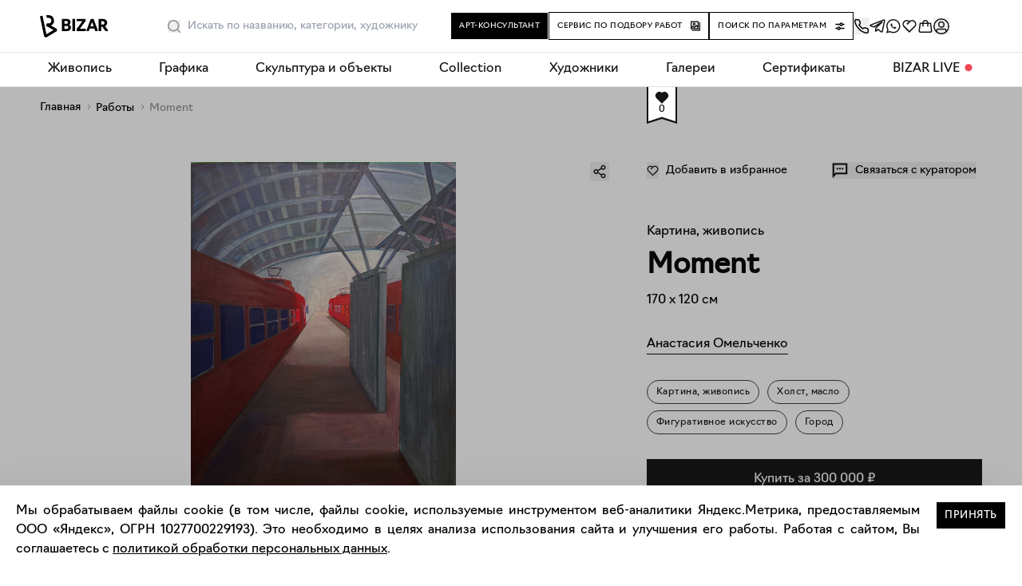

--- FILE ---
content_type: text/html; charset=utf-8
request_url: https://bizar.art/artwork/moment-4369
body_size: 29464
content:
<!DOCTYPE html><html lang="ru"><head><meta charSet="utf-8"/><title>Картина, живопись Moment – Анастасия Омельченко, 120 x 170 см, №15569 – Купить на Bizar</title><meta name="robots" content="index,follow"/><meta name="googlebot" content="index,follow"/><meta name="description" content="Купить работу «Moment» №15569. Холст, масло. Картина, живопись – 120 x 170 см., цена 300000.00. Художник Анастасия Омельченко. Удобная онлайн-оплата и экспресс-доставка."/><meta name="twitter:card" content="summary_large_image"/><meta name="twitter:site" content="@site"/><meta name="twitter:creator" content="@handle"/><meta property="og:title" content="Картина, живопись Moment – Анастасия Омельченко, 120 x 170 см, №15569 – Купить на Bizar"/><meta property="og:description" content="Купить работу «Moment» №15569. Холст, масло. Картина, живопись – 120 x 170 см., цена 300000.00. Художник Анастасия Омельченко. Удобная онлайн-оплата и экспресс-доставка."/><meta property="og:url" content="https://bizar.art/artwork/moment-4369"/><meta property="og:type" content="website"/><meta property="og:image" content="https://bizar.art/api/media/imgproxy/insecure/fit/1200/1200/ce/0/B0I9rPnnnVPDLW-AIaKFw?3"/><meta property="og:locale" content="ru_RU"/><meta property="og:site_name" content="bizar.art"/><link rel="canonical" href="https://bizar.art/artwork/moment-4369"/><link as="image" href="https://bizar.art/api/media/imgproxy/insecure/fit/450/450/ce/0/undefined?3" rel="preload"/><meta content="user-scalable=no, initial-scale=1.0" name="viewport"/><script type="application/ld+json">{
    "@context": "https://schema.org",
    "@type": "BreadcrumbList",
    "itemListElement": [
      {
        "@type": "ListItem",
        "position": 1,
        "item": {
          "@id": "https://bizar.art/",
          "name": "Главная"
        }
      },{
        "@type": "ListItem",
        "position": 2,
        "item": {
          "@id": "https://bizar.art/artwork",
          "name": "Работы"
        }
      },{
        "@type": "ListItem",
        "position": 3,
        "item": {
          "@id": "null",
          "name": "Moment"
        }
      }
     ]
  }</script><meta name="next-head-count" content="19"/><link href="/apple-touch-icon.png" rel="apple-touch-icon" sizes="180x180"/><link href="/favicon-32x32.png" rel="icon" sizes="32x32" type="image/png"/><link href="/favicon-16x16.png" rel="icon" sizes="16x16" type="image/png"/><link href="/site.webmanifest" rel="manifest"/><link color="#5bbad5" href="/safari-pinned-tab.svg" rel="mask-icon"/><meta content="#ffffff" name="msapplication-TileColor"/><meta content="#ffffff" name="theme-color"/><meta content="805ef7b5b1eafaf6" name="yandex-verification"/><meta content="e1107cf038fa0b4afbbaa07130f8b7c7" name="p:domain_verify"/><meta content="yes" name="apple-mobile-web-app-capable"/><script>(function(m,e,t,r,i,k,a){m[i]=m[i]||function(){(m[i].a=m[i].a||[]).push(arguments)};
                m[i].l=1*new Date();k=e.createElement(t),a=e.getElementsByTagName(t)[0],
                k.async=1,k.src=r,a.parentNode.insertBefore(k,a)}) (window, document, "script",
                "https://mc.yandex.ru/metrika/tag.js", "ym"); ym(80931916, "init", 
                { clickmap:true, trackLinks:true, accurateTrackBounce:true, ecommerce:"dataLayer" });</script><noscript><div><img alt="" src="https://mc.yandex.ru/watch/80931916" style="position:absolute;left:-9999px"/></div></noscript><script>(function(w,d,s,l,i){w[l]=w[l]||[];w[l].push({'gtm.start':
    new Date().getTime(),event:'gtm.js'});var f=d.getElementsByTagName(s)[0],
    j=d.createElement(s),dl=l!='dataLayer'?'&l='+l:'';j.async=true;j.src=
    'https://www.googletagmanager.com/gtm.js?id='+i+dl;f.parentNode.insertBefore(j,f);
    })(window,document,'script','dataLayer','GTM-TGT6BHC');</script><script>!function(){var t=document.createElement("script");t.type="text/javascript",t.async=!0,t.src='https://vk.com/js/api/openapi.js?169',t.onload=function(){VK.Retargeting.Init("VK-RTRG-1321576-4tUXH"),VK.Retargeting.Hit()},document.head.appendChild(t)}();</script><noscript><img alt="" src="https://vk.com/rtrg?p=VK-RTRG-1321576-4tUXH" style="position:fixed;left:-999px"/></noscript><script charSet="utf-8" src="https://cdn.jsdelivr.net/npm/@cdek-it/widget@3" type="text/javascript"></script><link data-next-font="" rel="preconnect" href="/" crossorigin="anonymous"/><link rel="preload" href="https://bizar.art/_next/static/css/91b3be07eba8ef0a.css" as="style"/><link rel="stylesheet" href="https://bizar.art/_next/static/css/91b3be07eba8ef0a.css" data-n-g=""/><link rel="preload" href="https://bizar.art/_next/static/css/f6e5bf3b7b268231.css" as="style"/><link rel="stylesheet" href="https://bizar.art/_next/static/css/f6e5bf3b7b268231.css" data-n-p=""/><link rel="preload" href="https://bizar.art/_next/static/css/b1d62663249b780b.css" as="style"/><link rel="stylesheet" href="https://bizar.art/_next/static/css/b1d62663249b780b.css" data-n-p=""/><link rel="preload" href="https://bizar.art/_next/static/css/e104d606186fb4a1.css" as="style"/><link rel="stylesheet" href="https://bizar.art/_next/static/css/e104d606186fb4a1.css" data-n-p=""/><link rel="preload" href="https://bizar.art/_next/static/css/a3d206b061fa56ca.css" as="style"/><link rel="stylesheet" href="https://bizar.art/_next/static/css/a3d206b061fa56ca.css" data-n-p=""/><noscript data-n-css=""></noscript><script defer="" nomodule="" src="https://bizar.art/_next/static/chunks/polyfills-42372ed130431b0a.js"></script><script src="https://bizar.art/_next/static/chunks/webpack-57e141ca1b07f613.js" defer=""></script><script src="https://bizar.art/_next/static/chunks/framework-945b357d4a851f4b.js" defer=""></script><script src="https://bizar.art/_next/static/chunks/main-45e8346b3781fc90.js" defer=""></script><script src="https://bizar.art/_next/static/chunks/pages/_app-d47495d359e9b115.js" defer=""></script><script src="https://bizar.art/_next/static/chunks/5512-ce3d922b968206ee.js" defer=""></script><script src="https://bizar.art/_next/static/chunks/2962-e5aca5e74cf919df.js" defer=""></script><script src="https://bizar.art/_next/static/chunks/598-057a023dcd05a5d3.js" defer=""></script><script src="https://bizar.art/_next/static/chunks/7787-bad51e347f37f448.js" defer=""></script><script src="https://bizar.art/_next/static/chunks/9791-f9a0af38879447ef.js" defer=""></script><script src="https://bizar.art/_next/static/chunks/5643-afcd5c3aebf005d2.js" defer=""></script><script src="https://bizar.art/_next/static/chunks/3606-8801f4d825106019.js" defer=""></script><script src="https://bizar.art/_next/static/chunks/5708-bb0c5a3a797d9b6e.js" defer=""></script><script src="https://bizar.art/_next/static/chunks/171-23f04bc0f0b5f34d.js" defer=""></script><script src="https://bizar.art/_next/static/chunks/3340-a3e69508be5d45fd.js" defer=""></script><script src="https://bizar.art/_next/static/chunks/6447-b3edfae805ad10e8.js" defer=""></script><script src="https://bizar.art/_next/static/chunks/2757-311a4223b9cea90a.js" defer=""></script><script src="https://bizar.art/_next/static/chunks/pages/artwork/%5Bslug%5D-3baf58de2bbd4345.js" defer=""></script><script src="https://bizar.art/_next/static/vcXfW0Pv_kVbMZFlFTY8_/_buildManifest.js" defer=""></script><script src="https://bizar.art/_next/static/vcXfW0Pv_kVbMZFlFTY8_/_ssgManifest.js" defer=""></script></head><body><div id="__next"><div class="" itemscope="" itemType="https://schema.org/Product"><div class="page-wrap sitelayout_pageWrap__Pdzfu"><div class="header_header__ts5le"><div class="page-wrap header_headerInner__tmmAf"><div class="header_headerContent__gNBnn"><div class="header_headerLeft__K4eSm"><a class="header_logoWrap__HtTuH" href="/"><img alt="bizar" class="header_logo__RW0M7" height="34" loading="eager" src="/header-logo.svg" width="85"/></a><div class="header_searchSlot__AfCAc"><div class=""><div class="search_placeholderWrap__VGW04"></div><div class="search_wrapBgInner__AVQhY"><div class="search_wrap__Ze4_P"><div class="search_wrapForm__BFzB7"><form action=""><div class="search_fakeInput__Sb_8C">Искать</div><input class="search_input__LTsfJ" placeholder="Искать по названию, категории, художнику" type="text"/><button aria-label="Поиск" class="search_button__U5uMd" type="button"><svg width="16" height="16" fill="none" xmlns="http://www.w3.org/2000/svg"><path fill-rule="evenodd" clip-rule="evenodd" d="M7.2 0a7.2 7.2 0 0 1 5.626 11.694l2.94 2.94a.8.8 0 0 1-1.056 1.198l-.076-.066-2.94-2.94A7.2 7.2 0 1 1 7.2 0Zm0 1.6a5.6 5.6 0 1 0 0 11.2 5.6 5.6 0 0 0 0-11.2Z" fill="currentcolor"></path></svg></button></form></div><div class="search_suggest__k8pRg"><div class="search_wrap__Ze4_P"><div class="search_placeholder__8i9Rf"><p>Наш умный поиск знает всех художников и галереи на маркетплейсе, и все работы в каталоге.<br/>А еще умеет искать портреты и натюрморты, абстракцию или графику, сможет найти даже городской пейзаж и работы, связанные с мифами и сказками. Экспериментируйте!</p></div><div class="search_viewedWorksWrap__tuU43"><span>Ранее вы смотрели эти работы</span><ul class="search_list__CMI8F"></ul></div></div></div></div></div></div></div></div><div class="header_headerRight__8ILIq"><div class="header_centralButtons__qyVOW"><div class="buttonConsultant_wrap__OAhAM header_removeMargins__Jse6D"><button class="buttonConsultant_button___x_YU hoverGradBg"><span>Арт-консультант</span></button><div></div></div><div class="buttonSelect_wrap__f3Vk6 header_removeMargins__Jse6D"><a class="buttonSelect_button__Dsm_s hoverGradBg" href="/design#design_form_selection"><span>Сервис по подбору работ</span><svg class="buttonSelect_icon__yQQwL" width="12" height="13" fill="none" xmlns="http://www.w3.org/2000/svg"><path fill="currentColor" fill-rule="evenodd" clip-rule="evenodd" d="M12 1.9v10.6H1.4v-1.2h9.4V1.9H12Z"></path><path fill="currentColor" fill-rule="evenodd" clip-rule="evenodd" d="M10.003 10.5h-10V.5h10v10Zm-1.2-8.8h-7.6v7.6h7.6V1.7Z"></path><path fill="currentColor" fill-rule="evenodd" clip-rule="evenodd" d="M4.4 3.5a.6.6 0 1 0 0 1.2.6.6 0 0 0 0-1.2Zm-1.8.6a1.8 1.8 0 1 1 3.6 0 1.8 1.8 0 0 1-3.6 0Z"></path><path fill="currentColor" fill-rule="evenodd" clip-rule="evenodd" d="M6.81 5.44a.75.75 0 0 1 1.006.04l2.18 2.138-1.05 1.07L7.25 7.027 5.216 8.728a.75.75 0 0 1-.884.058L2.94 7.899 1.136 9.327.204 8.152l2.221-1.76a.75.75 0 0 1 .869-.045l1.38.879L6.81 5.44Z"></path></svg></a></div><div class="header_removeMargins__Jse6D"><button class="buttonFilter_button__vsYP8 hoverGradBg" type="button"><span>Поиск по параметрам</span><svg class="buttonFilter_icon__wbV6v" width="12" height="12" fill="none" xmlns="http://www.w3.org/2000/svg"><path fill="currentColor" fill-rule="evenodd" clip-rule="evenodd" d="M1 4.25h4.378a2.251 2.251 0 0 0 4.244 0H11a.75.75 0 0 0 0-1.5H9.622a2.251 2.251 0 0 0-4.244 0H1a.75.75 0 0 0 0 1.5Zm6.5 0a.75.75 0 1 1 0-1.5.75.75 0 0 1 0 1.5Zm-3 3.5a.75.75 0 1 0 0 1.5.75.75 0 0 0 0-1.5Zm-3.5 0h1.378a2.251 2.251 0 0 1 4.244 0H11a.75.75 0 0 1 0 1.5H6.622a2.25 2.25 0 0 1-4.244 0H1a.75.75 0 0 1 0-1.5Z"></path></svg></button><div></div></div></div><div class="header_icons__YPz4m"><button class="" title="Заказать обратный звонок"><svg xmlns="http://www.w3.org/2000/svg" width="20" height="20" fill="none"><g clip-path="url(#a)"><path stroke="#000" stroke-linecap="round" stroke-linejoin="round" stroke-width="1.5" d="m2.926 1.667 3.032.11a1.634 1.634 0 0 1 1.45 1.031l.897 2.219a1.711 1.711 0 0 1-.15 1.57L7.008 8.364c.68.977 2.53 3.266 4.49 4.605l1.46-.899a1.597 1.597 0 0 1 1.236-.188l2.904.744c.772.198 1.292.939 1.231 1.753l-.186 2.486c-.066.873-.78 1.557-1.627 1.459C5.327 17.023-1.234 1.666 2.925 1.666Z"></path></g><defs><clipPath id="a"><path fill="#fff" d="M0 0h20v20H0z"></path></clipPath></defs></svg></button><a class="header_iconItem__MkkLA" rel="noopener noreferrer" target="_blank" title="Написать в телеграм" href="https://t.me/BIZAR_ART"><svg fill="none" height="20" viewBox="0 0 20 20" width="20" xmlns="http://www.w3.org/2000/svg"><path d="m7.99 11.886-.295 4.188c.421 0 .604-.183.823-.403l1.976-1.909 4.096 3.031c.751.423 1.28.2 1.483-.698L18.76 3.366h0c.24-1.123-.4-1.561-1.133-1.286L1.827 8.193c-1.078.423-1.062 1.03-.183 1.306l4.04 1.27 9.383-5.934c.442-.295.843-.132.513.164l-7.59 6.887Z" stroke="#141414" stroke-linecap="round" stroke-linejoin="round" stroke-width="1.5"></path></svg></a><a class="header_iconItem__MkkLA" rel="noopener noreferrer" target="_blank" title="Написать в WhatsApp" href="https://wa.me/79680606090"><svg fill="none" height="20" viewBox="0 0 20 20" width="20" xmlns="http://www.w3.org/2000/svg"><path clip-rule="evenodd" d="M15.95 3.555A8.657 8.657 0 0 0 9.787 1C4.984 1 1.075 4.909 1.073 9.713c0 1.536.4 3.035 1.163 4.356L1 18.584l4.62-1.212a8.707 8.707 0 0 0 4.163 1.06h.004c4.802 0 8.711-3.908 8.713-8.712a8.661 8.661 0 0 0-2.55-6.165ZM9.787 16.961h-.003c-1.3 0-2.574-.35-3.686-1.01l-.265-.156-2.74.719.73-2.672-.171-.275a7.225 7.225 0 0 1-1.108-3.854c.002-3.993 3.25-7.241 7.245-7.241 1.935 0 3.753.755 5.12 2.123a7.199 7.199 0 0 1 2.12 5.124c-.002 3.994-3.25 7.242-7.242 7.242Z" fill="#141414" fill-rule="evenodd"></path><path clip-rule="evenodd" d="M13.062 11.034c-.172-.087-1.02-.503-1.177-.56-.158-.058-.273-.087-.387.085-.115.173-.445.56-.546.676-.1.115-.2.13-.373.043-.172-.086-.727-.268-1.385-.855a5.192 5.192 0 0 1-.958-1.193c-.1-.172-.01-.266.075-.352.078-.077.173-.2.259-.301.086-.1.115-.173.172-.288.057-.115.029-.215-.014-.301-.043-.086-.388-.934-.531-1.28-.14-.335-.282-.29-.388-.295a6.881 6.881 0 0 0-.33-.006.633.633 0 0 0-.46.216c-.157.172-.602.589-.602 1.436 0 .848.617 1.667.703 1.782.086.115 1.215 1.855 2.942 2.6.411.178.732.284.982.363a2.36 2.36 0 0 0 1.085.069c.33-.05 1.019-.417 1.162-.82.144-.402.144-.746.1-.818-.042-.072-.157-.115-.33-.201Z" fill="#141414" fill-rule="evenodd"></path></svg></a><a class="header_iconItem__MkkLA" title="Избранное" href="/favorites"><svg width="20" height="20" fill="none" xmlns="http://www.w3.org/2000/svg"><path d="m17.364 10.612.01.011L9.999 18l-7.376-7.377.01-.01a5.216 5.216 0 0 1 7.366-7.347 5.216 5.216 0 0 1 7.366 7.346ZM4.04 4.665a3.611 3.611 0 0 0 0 5.107l5.958 5.959 5.959-5.959a3.611 3.611 0 1 0-5.107-5.107L7.445 8.07 6.31 6.934l2.537-2.538a3.611 3.611 0 0 0-4.807.268v.001Z" fill="#141414"></path></svg></a><a class="header_iconItem__MkkLA" title="Корзина" href="/order"><svg fill="none" height="20" viewBox="0 0 20 20" width="20" xmlns="http://www.w3.org/2000/svg"><path clip-rule="evenodd" d="M12.34 7.09H7.658a439.671 439.671 0 0 0-.02 3.167H6.137a438.407 438.407 0 0 1 .02-3.167H4.155l-1.102 8.08a1.25 1.25 0 0 0 1.239 1.42h11.418a1.25 1.25 0 0 0 1.238-1.42l-1.102-8.08H13.84c.005.35.008.755.011 1.144.007.934.01 1.871.01 2.023h-1.5a441.32 441.32 0 0 0-.02-3.167Zm1.4-1.5H17.155l.089.648 1.19 8.73a2.75 2.75 0 0 1-2.724 3.122H4.29a2.75 2.75 0 0 1-2.725-3.122l1.19-8.73.09-.648h3.411c.15-.888.451-1.717.962-2.37.645-.823 1.582-1.311 2.78-1.311 1.198 0 2.135.488 2.78 1.31.511.654.812 1.483.962 2.37Zm-1.526 0c-.129-.603-.34-1.091-.617-1.446-.356-.455-.855-.735-1.598-.735-.742 0-1.242.28-1.598.735-.278.355-.488.843-.617 1.446h4.43Z" fill="#141414" fill-rule="evenodd"></path></svg></a><button class="header_iconItem__MkkLA" title="Войти"><svg fill="none" height="20" viewBox="0 0 20 20" width="20" xmlns="http://www.w3.org/2000/svg"><mask height="20" id="mask0_10043_5310" maskUnits="userSpaceOnUse" style="mask-type:alpha" width="20" x="0" y="0"><rect fill="#D9D9D9" height="20" rx="10" width="20"></rect></mask><g mask="url(#mask0_10043_5310)" stroke-width="1.5"><path d="M.75 10a9.25 9.25 0 1 1 18.5 0 9.25 9.25 0 0 1-18.5 0Z" stroke="#000"></path><path d="M10 11.042a3.333 3.333 0 1 0 0-6.667 3.333 3.333 0 0 0 0 6.667ZM5.625 13.542c-.806 0-1.458.622-1.458 1.389v5.071h11.666v-5.071c0-.767-.653-1.389-1.458-1.389h-8.75Z" stroke="#141414" stroke-linecap="round" stroke-linejoin="round"></path></g></svg></button></div></div></div></div><div></div><div></div></div><div class="mobileHeader_header__sjHtH"><div class="page-wrap mobileHeader_headerInner__AcIin"><div><div><nav class="mobileHeader_navWrap__h_3yr"><ul class="mobileHeader_navList__YWmyM"><li class="mobileHeader_logoWrapNew__Suem2"><a href="/"><img alt="bizar" class="mobileHeader_logo__L6_3c" height="24" loading="eager" src="/header-logo.svg" width="73"/></a></li><li class="mobileHeader_icons__x0wmn"><button class="" title="Войти"><svg fill="none" height="20" viewBox="0 0 20 20" width="20" xmlns="http://www.w3.org/2000/svg"><mask height="20" id="mask0_10043_5310" maskUnits="userSpaceOnUse" style="mask-type:alpha" width="20" x="0" y="0"><rect fill="#D9D9D9" height="20" rx="10" width="20"></rect></mask><g mask="url(#mask0_10043_5310)" stroke-width="1.5"><path d="M.75 10a9.25 9.25 0 1 1 18.5 0 9.25 9.25 0 0 1-18.5 0Z" stroke="#000"></path><path d="M10 11.042a3.333 3.333 0 1 0 0-6.667 3.333 3.333 0 0 0 0 6.667ZM5.625 13.542c-.806 0-1.458.622-1.458 1.389v5.071h11.666v-5.071c0-.767-.653-1.389-1.458-1.389h-8.75Z" stroke="#141414" stroke-linecap="round" stroke-linejoin="round"></path></g></svg></button><a class="" rel="noopener noreferrer" title="Избранное" href="/favorites"><svg width="20" height="20" fill="none" xmlns="http://www.w3.org/2000/svg"><path d="m17.364 10.612.01.011L9.999 18l-7.376-7.377.01-.01a5.216 5.216 0 0 1 7.366-7.347 5.216 5.216 0 0 1 7.366 7.346ZM4.04 4.665a3.611 3.611 0 0 0 0 5.107l5.958 5.959 5.959-5.959a3.611 3.611 0 1 0-5.107-5.107L7.445 8.07 6.31 6.934l2.537-2.538a3.611 3.611 0 0 0-4.807.268v.001Z" fill="#141414"></path></svg></a><a class="" rel="noopener noreferrer" title="Корзина" href="/order"><svg fill="none" height="20" viewBox="0 0 20 20" width="20" xmlns="http://www.w3.org/2000/svg"><path clip-rule="evenodd" d="M12.34 7.09H7.658a439.671 439.671 0 0 0-.02 3.167H6.137a438.407 438.407 0 0 1 .02-3.167H4.155l-1.102 8.08a1.25 1.25 0 0 0 1.239 1.42h11.418a1.25 1.25 0 0 0 1.238-1.42l-1.102-8.08H13.84c.005.35.008.755.011 1.144.007.934.01 1.871.01 2.023h-1.5a441.32 441.32 0 0 0-.02-3.167Zm1.4-1.5H17.155l.089.648 1.19 8.73a2.75 2.75 0 0 1-2.724 3.122H4.29a2.75 2.75 0 0 1-2.725-3.122l1.19-8.73.09-.648h3.411c.15-.888.451-1.717.962-2.37.645-.823 1.582-1.311 2.78-1.311 1.198 0 2.135.488 2.78 1.31.511.654.812 1.483.962 2.37Zm-1.526 0c-.129-.603-.34-1.091-.617-1.446-.356-.455-.855-.735-1.598-.735-.742 0-1.242.28-1.598.735-.278.355-.488.843-.617 1.446h4.43Z" fill="#141414" fill-rule="evenodd"></path></svg></a></li></ul></nav></div></div></div></div><div class="desktopNav_wrap__ZLIJO"><nav class="desktopNav_nav__O_ylW"><div class="desktopNav_dropdown__zjTPi"><a class="desktopNav_dropbtn__Zue9N" href="/listing/painting_medium">Живопись</a><div class="desktopNav_dropdownContent__KKcfb"><div class="desktopNav_columnFirst__AkQ8D"><ul class="desktopNav_ul__lUGKX"><li><a class="desktopNav_links__TnoCu" href="/listing/new"><span class="desktopNav_text__XhkT6">Новинки каталога</span><div class="desktopNav_imgWrap__6xkr5"><img alt="Живопись" class="desktopNav_img__gken1" loading="lazy" src="https://bizar.art/api/media/imgproxy/insecure/fit/3999/550/ce/0/spsZOQcbA3UtQZhS0_MYa?3" title="Живопись"/></div></a></li><li><a class="desktopNav_links__TnoCu" href="/listing/emergingartistspainting"><span class="desktopNav_text__XhkT6">Молодые художники</span><div class="desktopNav_imgWrap__6xkr5"><img alt="Живопись" class="desktopNav_img__gken1" loading="lazy" src="https://bizar.art/api/media/imgproxy/insecure/fit/3999/550/ce/0/oPDeczI_0GxpNwFSNji5t?3" title="Живопись"/></div></a></li><li><a class="desktopNav_links__TnoCu" href="/listing/collectionpainting"><span class="desktopNav_text__XhkT6">Collection</span><div class="desktopNav_imgWrap__6xkr5"><img alt="Живопись" class="desktopNav_img__gken1" loading="lazy" src="https://bizar.art/api/media/imgproxy/insecure/fit/3999/550/ce/0/Nz55AudD_gBA52pj78hnx?3" title="Живопись"/></div></a></li><li><a class="desktopNav_links__TnoCu" href="/listing/abstract-painting"><span class="desktopNav_text__XhkT6">Абстракция</span><div class="desktopNav_imgWrap__6xkr5"><img alt="Живопись" class="desktopNav_img__gken1" loading="lazy" src="https://bizar.art/api/media/imgproxy/insecure/fit/3999/550/ce/0/9ptMpJdByo2QHtU-U8Mqr?3" title="Живопись"/></div></a></li><li><a class="desktopNav_links__TnoCu" href="/listing/figure-painting"><span class="desktopNav_text__XhkT6">Фигуративная живопись</span><div class="desktopNav_imgWrap__6xkr5"><img alt="Живопись" class="desktopNav_img__gken1" loading="lazy" src="https://bizar.art/api/media/imgproxy/insecure/fit/3999/550/ce/0/iSsmkEGInxS62GqCDwhuD?3" title="Живопись"/></div></a></li><li><a class="desktopNav_links__TnoCu" href="/listing/painting-for-listings"><span class="desktopNav_text__XhkT6">Тематические подборки</span></a></li><li><a class="desktopNav_links__TnoCu" href="/listing/painting_medium"><span class="desktopNav_text__XhkT6">Все разделы</span></a></li></ul></div></div></div><div class="desktopNav_dropdown__zjTPi"><a class="desktopNav_dropbtn__Zue9N" href="/listing/worksonpaper_medium">Графика</a><div class="desktopNav_dropdownContent__KKcfb"><div class="desktopNav_columnFirst__AkQ8D"><ul class="desktopNav_ul__lUGKX"><li><a class="desktopNav_links__TnoCu" href="/listing/collectionworksonpaper"><span class="desktopNav_text__XhkT6">Collection</span><div class="desktopNav_imgWrap__6xkr5"><img alt="Живопись" class="desktopNav_img__gken1" loading="lazy" src="https://bizar.art/api/media/imgproxy/insecure/fit/3999/550/ce/0/q9LUogL2d4LnM3jcVBhlO?3" title="Живопись"/></div></a></li><li><a class="desktopNav_links__TnoCu" href="/artwork?artForm=%D0%90%D0%B2%D1%82%D0%BE%D1%80%D1%81%D0%BA%D0%B0%D1%8F+%D0%B3%D1%80%D0%B0%D1%84%D0%B8%D0%BA%D0%B0"><span class="desktopNav_text__XhkT6">Авторская графика</span><div class="desktopNav_imgWrap__6xkr5"><img alt="Живопись" class="desktopNav_img__gken1" loading="lazy" src="https://bizar.art/api/media/imgproxy/insecure/fit/3999/550/ce/0/AZBbmmThXfkyOxpArFSkW?3" title="Живопись"/></div></a></li><li><a class="desktopNav_links__TnoCu" href="/listing/printsmedium"><span class="desktopNav_text__XhkT6">Принты и печатная графика</span><div class="desktopNav_imgWrap__6xkr5"><img alt="Живопись" class="desktopNav_img__gken1" loading="lazy" src="https://bizar.art/api/media/imgproxy/insecure/fit/3999/550/ce/0/fw3eqpqBjtUfHcf03-4Z0?3" title="Живопись"/></div></a></li><li><a class="desktopNav_links__TnoCu" href="/artwork?artForm=%D0%A4%D0%BE%D1%82%D0%BE%D0%B3%D1%80%D0%B0%D1%84%D0%B8%D1%8F"><span class="desktopNav_text__XhkT6">Фотография</span><div class="desktopNav_imgWrap__6xkr5"><img alt="Живопись" class="desktopNav_img__gken1" loading="lazy" src="https://bizar.art/api/media/imgproxy/insecure/fit/3999/550/ce/0/62RVSqXf3e_grxUxcWUeg?3" title="Живопись"/></div></a></li><li><a class="desktopNav_links__TnoCu" href="/listing/worksonpaper_medium"><span class="desktopNav_text__XhkT6">Все работы</span></a></li></ul></div></div></div><div class="desktopNav_dropdown__zjTPi"><a class="desktopNav_dropbtn__Zue9N" href="/listing/sculpture_medium">Скульптура и объекты</a><div class="desktopNav_dropdownContent__KKcfb"><div class="desktopNav_columnFirst__AkQ8D"><ul class="desktopNav_ul__lUGKX"><li><a class="desktopNav_links__TnoCu" href="/artwork?technique=%D0%9A%D0%B5%D1%80%D0%B0%D0%BC%D0%B8%D0%BA%D0%B0"><span class="desktopNav_text__XhkT6">Керамика</span><div class="desktopNav_imgWrap__6xkr5"><img alt="Живопись" class="desktopNav_img__gken1" loading="lazy" src="https://bizar.art/api/media/imgproxy/insecure/fit/3999/550/ce/0/FqoCcrbxIBj4FD6gJlIZC?3" title="Живопись"/></div></a></li><li><a class="desktopNav_links__TnoCu" href="/artwork?artForm=%D0%A1%D0%BA%D1%83%D0%BB%D1%8C%D0%BF%D1%82%D1%83%D1%80%D0%B0"><span class="desktopNav_text__XhkT6">Скульптура</span><div class="desktopNav_imgWrap__6xkr5"><img alt="Живопись" class="desktopNav_img__gken1" loading="lazy" src="https://bizar.art/api/media/imgproxy/insecure/fit/3999/550/ce/0/fZlOKAFKu53I3_UIJCw5q?3" title="Живопись"/></div></a></li><li><a class="desktopNav_links__TnoCu" href="/listing/vasi"><span class="desktopNav_text__XhkT6">Вазы и чашки</span><div class="desktopNav_imgWrap__6xkr5"><img alt="Живопись" class="desktopNav_img__gken1" loading="lazy" src="https://bizar.art/api/media/imgproxy/insecure/fit/3999/550/ce/0/FTArwIn6qVb5VDrsFN6Dp?3" title="Живопись"/></div></a></li><li><a class="desktopNav_links__TnoCu" href="/listing/textile"><span class="desktopNav_text__XhkT6">Текстиль</span><div class="desktopNav_imgWrap__6xkr5"><img alt="Живопись" class="desktopNav_img__gken1" loading="lazy" src="https://bizar.art/api/media/imgproxy/insecure/fit/3999/550/ce/0/VxO3JkfUW7T0MfrQS45pZ?3" title="Живопись"/></div></a></li><li><a class="desktopNav_links__TnoCu" href="/listing/candles"><span class="desktopNav_text__XhkT6">Свечи</span><div class="desktopNav_imgWrap__6xkr5"><img alt="Живопись" class="desktopNav_img__gken1" loading="lazy" src="https://bizar.art/api/media/imgproxy/insecure/fit/3999/550/ce/0/ea3cPiDHYeEx9bC7yOsvh?3" title="Живопись"/></div></a></li><li><a class="desktopNav_links__TnoCu" href="/listing/pannomain"><span class="desktopNav_text__XhkT6">Панно</span><div class="desktopNav_imgWrap__6xkr5"><img alt="Живопись" class="desktopNav_img__gken1" loading="lazy" src="https://bizar.art/api/media/imgproxy/insecure/fit/3999/550/ce/0/fSNsaG7yRRAxUgDCaD6hT?3" title="Живопись"/></div></a></li><li><a class="desktopNav_links__TnoCu" href="/listing/mebel"><span class="desktopNav_text__XhkT6">Мебель</span><div class="desktopNav_imgWrap__6xkr5"><img alt="Живопись" class="desktopNav_img__gken1" loading="lazy" src="https://bizar.art/api/media/imgproxy/insecure/fit/3999/550/ce/0/pa9hJUVnd-Wx6TAyGjC81?3" title="Живопись"/></div></a></li><li><a class="desktopNav_links__TnoCu" href="/listing/sculpture_medium"><span class="desktopNav_text__XhkT6">Все разделы</span></a></li></ul></div></div></div><div class="desktopNav_dropdown__zjTPi"><a class="desktopNav_dropbtn__Zue9N" href="/listing/collection">Collection</a></div><div class="desktopNav_dropdown__zjTPi"><a class="desktopNav_dropbtn__Zue9N" href="/authors">Художники</a></div><div class="desktopNav_dropdown__zjTPi"><a class="desktopNav_dropbtn__Zue9N" href="/galleries">Галереи</a></div><div class="desktopNav_dropdown__zjTPi"><a class="desktopNav_dropbtn__Zue9N" href="/gifts">Сертификаты</a></div><div class="desktopNav_dropdown__zjTPi"><a class="desktopNav_dropbtn__Zue9N" href="/blog/">BIZAR LIVE</a><div class="desktopNav_dropdownContent__KKcfb"><div class="desktopNav_columnFirst__AkQ8D"><ul class="desktopNav_ul__lUGKX"><li><a class="desktopNav_links__TnoCu" href="/about"><span class="desktopNav_text__XhkT6">О BIZAR</span></a></li><li><a class="desktopNav_links__TnoCu" href="/blog/"><span class="desktopNav_text__XhkT6">Журнал</span></a></li><li><a class="desktopNav_links__TnoCu" href="/design#design_form_designer"><span class="desktopNav_text__XhkT6">Сотрудничество с дизайнерами</span></a></li><li><a class="desktopNav_links__TnoCu" href="/delivery"><span class="desktopNav_text__XhkT6">Доставка и оплата</span></a></li><li><a class="desktopNav_links__TnoCu" href="/contacts"><span class="desktopNav_text__XhkT6">Контакты</span></a></li></ul></div></div></div></nav></div><div class="sitelayout_contentWrap__Jnppo" id="content-wrap"><div class="slug_desktop___0s6V"><div class="breadcrumbs"><ul class="breadcrumbs_ul"><li class="breadcrumbs_li"><a class="breadcrumbs_link hoverGrad" href="/">Главная</a></li><li class="breadcrumbs_li"><a class="breadcrumbs_link hoverGrad" href="/artwork">Работы</a></li><li class="breadcrumbs_breadCrumbLast__qh6k9 breadcrumbs_li"><span>Moment</span></li></ul></div></div><div class="slug_mobile__YG9Oc"><div class="skuflag_flag__ZuLm2"><div class="skuflag_flagsOne__kmDsT"><div class="skuflag_likeWrap__M6L70 skuflag_animation__PESte" data-event="mouseenter" data-event-off="mouseleave" data-for="skuflag_likeCount__QkeXF" data-tip="React-tooltip"><svg width="38" height="58" fill="none" xmlns="http://www.w3.org/2000/svg"><path d="M18.699 51.046 1 56.636V1h36v55.636l-17.699-5.59-.301-.095-.301.095Z" fill="#141414" stroke="#141414" stroke-width="2"></path><path fill-rule="evenodd" clip-rule="evenodd" d="m2 55 17-5.47L36 55V0H2v55Z" fill="#fff"></path><path d="m25.834 25.99.01.01L19 32.844 12.156 26l.01-.01A4.84 4.84 0 0 1 19 19.175a4.839 4.839 0 0 1 6.834 6.815Z" fill="#141414"></path></svg><div class="__react_component_tooltip t3bb79ed3-efbc-43cd-b421-261b187ad7e2 place-bottom type-dark" id="skuflag_likeCount__QkeXF" data-id="tooltip"><style aria-hidden="true">
  	.t3bb79ed3-efbc-43cd-b421-261b187ad7e2 {
	    color: #fff;
	    background: #222;
	    border: 1px solid transparent;
	    border-radius: undefinedpx;
	    padding: 8px 21px;
  	}

  	.t3bb79ed3-efbc-43cd-b421-261b187ad7e2.place-top {
        margin-top: -10px;
    }
    .t3bb79ed3-efbc-43cd-b421-261b187ad7e2.place-top::before {
        content: "";
        background-color: inherit;
        position: absolute;
        z-index: 2;
        width: 20px;
        height: 12px;
    }
    .t3bb79ed3-efbc-43cd-b421-261b187ad7e2.place-top::after {
        content: "";
        position: absolute;
        width: 10px;
        height: 10px;
        border-top-right-radius: undefinedpx;
        border: 1px solid transparent;
        background-color: #222;
        z-index: -2;
        bottom: -6px;
        left: 50%;
        margin-left: -6px;
        transform: rotate(135deg);
    }

    .t3bb79ed3-efbc-43cd-b421-261b187ad7e2.place-bottom {
        margin-top: 10px;
    }
    .t3bb79ed3-efbc-43cd-b421-261b187ad7e2.place-bottom::before {
        content: "";
        background-color: inherit;
        position: absolute;
        z-index: -1;
        width: 18px;
        height: 10px;
    }
    .t3bb79ed3-efbc-43cd-b421-261b187ad7e2.place-bottom::after {
        content: "";
        position: absolute;
        width: 10px;
        height: 10px;
        border-top-right-radius: undefinedpx;
        border: 1px solid transparent;
        background-color: #222;
        z-index: -2;
        top: -6px;
        left: 50%;
        margin-left: -6px;
        transform: rotate(45deg);
    }

    .t3bb79ed3-efbc-43cd-b421-261b187ad7e2.place-left {
        margin-left: -10px;
    }
    .t3bb79ed3-efbc-43cd-b421-261b187ad7e2.place-left::before {
        content: "";
        background-color: inherit;
        position: absolute;
        z-index: -1;
        width: 10px;
        height: 18px;
    }
    .t3bb79ed3-efbc-43cd-b421-261b187ad7e2.place-left::after {
        content: "";
        position: absolute;
        width: 10px;
        height: 10px;
        border-top-right-radius: undefinedpx;
        border: 1px solid transparent;
        background-color: #222;
        z-index: -2;
        right: -6px;
        top: 50%;
        margin-top: -6px;
        transform: rotate(45deg);
    }

    .t3bb79ed3-efbc-43cd-b421-261b187ad7e2.place-right {
        margin-left: 10px;
    }
    .t3bb79ed3-efbc-43cd-b421-261b187ad7e2.place-right::before {
        content: "";
        background-color: inherit;
        position: absolute;
        z-index: -1;
        width: 10px;
        height: 18px;
    }
    .t3bb79ed3-efbc-43cd-b421-261b187ad7e2.place-right::after {
        content: "";
        position: absolute;
        width: 10px;
        height: 10px;
        border-top-right-radius: undefinedpx;
        border: 1px solid transparent;
        background-color: #222;
        z-index: -2;
        left: -6px;
        top: 50%;
        margin-top: -6px;
        transform: rotate(-135deg);
    }
  </style><div style="text-align:center"><span>Работа <b>в избранном</b>  <br/> у <!-- -->3<!-- --> человек</span></div></div><div class="skuflag_like__wV_gY">3</div></div></div><div class="skuflag_mobile__0XwPn"></div></div></div><div class="slug_main__M1CMY"><div class="slug_mainLeft__mmh76 slug_desktop___0s6V"><div class="skuDesktopAssets_skuAssets__xCrX7"><div class="skuDesktopAssets_images__XJUAl skuDesktopAssets_imageMain__ObaN8"><img alt="Анастасия Омельченко (Картина, живопись - 
                  120 x 170 см) Moment" class="skuDesktopAssets_imageMainInner__VZnPN cursor-zoom-new" src="https://bizar.art/api/media/imgproxy/insecure/fit/1920/0/ce/0/B0I9rPnnnVPDLW-AIaKFw?3" title="moment-4369"/><meta content="https://bizar.art/api/media/imgproxy/insecure/fit/1920/0/ce/0/B0I9rPnnnVPDLW-AIaKFw?3" itemProp="image"/><div class="skuDesktopAssets_showInInteriorWrap__rUOXj"><img alt="eye" height="14" loading="lazy" src="/main/eye.svg" width="20"/><span class="skuDesktopAssets_showInInterior__H4zr_">Смотреть в интерьере</span></div></div><div class="artWorksList_listWrap__krcFa artWorksList_imageList___XpUV"><ul class="artWorksList_list__qbkfn"></ul></div></div></div><div class="slug_mainRight__1_bCm"><div class="slug_mobile__YG9Oc"><div class="slick-slider slider_slider__oILRm slick-initialized"><div class="slick-list"><div class="slick-track" style="width:100%;left:0%"><div data-index="0" class="slick-slide slick-active slick-current" tabindex="-1" aria-hidden="false" style="outline:none;width:100%"><div><div class="slider_slide__jLA4b" tabindex="-1" style="width:100%;display:inline-block"><img alt="Анастасия Омельченко (Картина, живопись - 
                  120 x 170 см) Moment" fetchPriority="high" height="450" loading="eager" src="https://bizar.art/api/media/imgproxy/insecure/fit/450/450/ce/0/B0I9rPnnnVPDLW-AIaKFw?3" width="450"/></div></div></div></div></div></div></div><div class="skuinfo_skuInfo__BDhux"><div class="skuinfo_flagWrap__oBAaa skuinfo_desktop__vgtjF"><div class="skuflag_flag__ZuLm2"><div class="skuflag_flagsOne__kmDsT"><div class="skuflag_likeWrap__M6L70 skuflag_animation__PESte" data-event="mouseenter" data-event-off="mouseleave" data-for="skuflag_likeCount__QkeXF" data-tip="React-tooltip"><svg width="38" height="58" fill="none" xmlns="http://www.w3.org/2000/svg"><path d="M18.699 51.046 1 56.636V1h36v55.636l-17.699-5.59-.301-.095-.301.095Z" fill="#141414" stroke="#141414" stroke-width="2"></path><path fill-rule="evenodd" clip-rule="evenodd" d="m2 55 17-5.47L36 55V0H2v55Z" fill="#fff"></path><path d="m25.834 25.99.01.01L19 32.844 12.156 26l.01-.01A4.84 4.84 0 0 1 19 19.175a4.839 4.839 0 0 1 6.834 6.815Z" fill="#141414"></path></svg><div class="__react_component_tooltip t36afb22f-ce7c-4208-87f3-aaa89a56a052 place-bottom type-dark" id="skuflag_likeCount__QkeXF" data-id="tooltip"><style aria-hidden="true">
  	.t36afb22f-ce7c-4208-87f3-aaa89a56a052 {
	    color: #fff;
	    background: #222;
	    border: 1px solid transparent;
	    border-radius: undefinedpx;
	    padding: 8px 21px;
  	}

  	.t36afb22f-ce7c-4208-87f3-aaa89a56a052.place-top {
        margin-top: -10px;
    }
    .t36afb22f-ce7c-4208-87f3-aaa89a56a052.place-top::before {
        content: "";
        background-color: inherit;
        position: absolute;
        z-index: 2;
        width: 20px;
        height: 12px;
    }
    .t36afb22f-ce7c-4208-87f3-aaa89a56a052.place-top::after {
        content: "";
        position: absolute;
        width: 10px;
        height: 10px;
        border-top-right-radius: undefinedpx;
        border: 1px solid transparent;
        background-color: #222;
        z-index: -2;
        bottom: -6px;
        left: 50%;
        margin-left: -6px;
        transform: rotate(135deg);
    }

    .t36afb22f-ce7c-4208-87f3-aaa89a56a052.place-bottom {
        margin-top: 10px;
    }
    .t36afb22f-ce7c-4208-87f3-aaa89a56a052.place-bottom::before {
        content: "";
        background-color: inherit;
        position: absolute;
        z-index: -1;
        width: 18px;
        height: 10px;
    }
    .t36afb22f-ce7c-4208-87f3-aaa89a56a052.place-bottom::after {
        content: "";
        position: absolute;
        width: 10px;
        height: 10px;
        border-top-right-radius: undefinedpx;
        border: 1px solid transparent;
        background-color: #222;
        z-index: -2;
        top: -6px;
        left: 50%;
        margin-left: -6px;
        transform: rotate(45deg);
    }

    .t36afb22f-ce7c-4208-87f3-aaa89a56a052.place-left {
        margin-left: -10px;
    }
    .t36afb22f-ce7c-4208-87f3-aaa89a56a052.place-left::before {
        content: "";
        background-color: inherit;
        position: absolute;
        z-index: -1;
        width: 10px;
        height: 18px;
    }
    .t36afb22f-ce7c-4208-87f3-aaa89a56a052.place-left::after {
        content: "";
        position: absolute;
        width: 10px;
        height: 10px;
        border-top-right-radius: undefinedpx;
        border: 1px solid transparent;
        background-color: #222;
        z-index: -2;
        right: -6px;
        top: 50%;
        margin-top: -6px;
        transform: rotate(45deg);
    }

    .t36afb22f-ce7c-4208-87f3-aaa89a56a052.place-right {
        margin-left: 10px;
    }
    .t36afb22f-ce7c-4208-87f3-aaa89a56a052.place-right::before {
        content: "";
        background-color: inherit;
        position: absolute;
        z-index: -1;
        width: 10px;
        height: 18px;
    }
    .t36afb22f-ce7c-4208-87f3-aaa89a56a052.place-right::after {
        content: "";
        position: absolute;
        width: 10px;
        height: 10px;
        border-top-right-radius: undefinedpx;
        border: 1px solid transparent;
        background-color: #222;
        z-index: -2;
        left: -6px;
        top: 50%;
        margin-top: -6px;
        transform: rotate(-135deg);
    }
  </style><div style="text-align:center"><span>Работа <b>в избранном</b>  <br/> у <!-- -->3<!-- --> человек</span></div></div><div class="skuflag_like__wV_gY">3</div></div></div><div class="skuflag_mobile__0XwPn"></div></div></div><div class="skuinfo_desktopTop__qFgMe"><div class="skuinfo_shareShare__0sMe4"></div><div><div class="skuinfo_likeWrap__5YRNb" data-event="click" data-event-off="mouseleave" data-for="favorites" data-tip="true"><div><button aria-label="Нравится" class="" type="button"><svg fill="none" height="14" viewBox="0 0 15 14" width="15" xmlns="http://www.w3.org/2000/svg"><path d="M7.57275 13.4166L1.59313 7.49101C0.897757 6.69 0.53443 5.65893 0.575959 4.60441C0.617487 3.5499 1.0608 2.54984 1.81707 1.80464C2.57334 1.05944 3.58669 0.624146 4.65406 0.58599C5.72143 0.547834 6.76396 0.909632 7.57275 1.59889C8.38155 0.909632 9.42408 0.547834 10.4915 0.58599C11.5588 0.624146 12.5722 1.05944 13.3284 1.80464C14.0847 2.54984 14.528 3.5499 14.5695 4.60441C14.6111 5.65893 14.2478 6.69 13.5524 7.49101L7.57275 13.4166ZM2.73577 2.7208C2.46355 2.98976 2.24761 3.30907 2.10029 3.66049C1.95296 4.01191 1.87714 4.38857 1.87714 4.76894C1.87714 5.14932 1.95296 5.52597 2.10029 5.87739C2.24761 6.22882 2.46355 6.54812 2.73577 6.81709L7.57275 11.5963L12.4097 6.81709C12.9595 6.27389 13.2684 5.53715 13.2684 4.76894C13.2684 4.00074 12.9595 3.264 12.4097 2.7208C11.86 2.17759 11.1143 1.87243 10.3368 1.87243C9.55935 1.87243 8.81371 2.17759 8.26394 2.7208L5.49985 5.45187L4.57871 4.54044L6.63858 2.50517C6.07522 2.06061 5.36581 1.83677 4.64595 1.87643C3.92609 1.91609 3.24627 2.21647 2.73642 2.72015L2.73577 2.7208Z" fill="#141414"></path></svg></button></div><div class="skuinfo_likeDescription__b8dQ3">Добавить в избранное</div></div></div><div class="skuinfo_share__BOjtG"><button class="contactCurator_wrap__WS72K" type="button"><svg width="20" height="19" fill="none" xmlns="http://www.w3.org/2000/svg"><path d="M9.995 7.333h.009m-3.35 0h.008m6.675 0h.008M1.666 1.5v15l3.333-3.333h13.334V1.5H1.666Z" stroke="#000" stroke-width="2" stroke-linecap="square"></path></svg><span class="contactCurator_shareDescription__7qUtw contactCurator_desktop__HvZlf">Связаться с куратором</span><span class="contactCurator_mobileShareDescription__NYMv_ contactCurator_mobile__F8xiA">Связаться<br/> c  куратором</span></button></div></div><div class="skuinfo_skuInfoTop__MMwoA"><div class="skuinfo_skuNavWrap__aWOFy skuinfo_mobile__cd0bX"><ul class="skuinfo_skuNavList__SBE5v"><li class="skuinfo_skuNavItem__wjQjb"><svg fill="none" height="14" viewBox="0 0 20 14" width="20" xmlns="http://www.w3.org/2000/svg"><path d="M19.8729 6.57276C19.6942 6.30433 15.4371 0 9.99991 0C4.56275 0 0.305392 6.30433 0.126914 6.57251C-0.0423048 6.82717 -0.0423048 7.17257 0.126914 7.42723C0.305392 7.69567 4.56275 14 9.99991 14C15.4371 14 19.6942 7.69563 19.8729 7.42745C20.0424 7.17283 20.0424 6.82717 19.8729 6.57276ZM9.99991 12.5517C5.99486 12.5517 2.52606 8.36742 1.49922 6.99951C2.52473 5.63039 5.98627 1.44827 9.99991 1.44827C14.0048 1.44827 17.4733 5.63185 18.5006 7.00049C17.4751 8.36957 14.0136 12.5517 9.99991 12.5517Z" fill="#141414"></path><path d="M6.6748 6.99951C6.6748 5.38648 8.12369 3.99951 9.99833 3.99951C11.873 3.99951 13.3219 5.38648 13.3219 6.99951C13.3219 8.61254 11.873 9.99951 9.99833 9.99951C8.12369 9.99951 6.6748 8.61254 6.6748 6.99951ZM6.94934 6.99951C6.94934 8.60295 8.35913 9.83282 9.99833 9.83282C11.6375 9.83282 13.0473 8.60295 13.0473 6.99951C13.0473 5.39607 11.6375 4.1662 9.99833 4.1662C8.35917 4.1662 6.94934 5.39607 6.94934 6.99951Z" stroke="#141414"></path></svg><span>Смотреть<br/> в интерьере</span></li><li class="skuinfo_skuNavItem__wjQjb" data-event="click" data-for="favorites" data-tip="true"><button aria-label="Нравится" class="" type="button"><svg fill="none" height="14" viewBox="0 0 15 14" width="15" xmlns="http://www.w3.org/2000/svg"><path d="M7.57275 13.4166L1.59313 7.49101C0.897757 6.69 0.53443 5.65893 0.575959 4.60441C0.617487 3.5499 1.0608 2.54984 1.81707 1.80464C2.57334 1.05944 3.58669 0.624146 4.65406 0.58599C5.72143 0.547834 6.76396 0.909632 7.57275 1.59889C8.38155 0.909632 9.42408 0.547834 10.4915 0.58599C11.5588 0.624146 12.5722 1.05944 13.3284 1.80464C14.0847 2.54984 14.528 3.5499 14.5695 4.60441C14.6111 5.65893 14.2478 6.69 13.5524 7.49101L7.57275 13.4166ZM2.73577 2.7208C2.46355 2.98976 2.24761 3.30907 2.10029 3.66049C1.95296 4.01191 1.87714 4.38857 1.87714 4.76894C1.87714 5.14932 1.95296 5.52597 2.10029 5.87739C2.24761 6.22882 2.46355 6.54812 2.73577 6.81709L7.57275 11.5963L12.4097 6.81709C12.9595 6.27389 13.2684 5.53715 13.2684 4.76894C13.2684 4.00074 12.9595 3.264 12.4097 2.7208C11.86 2.17759 11.1143 1.87243 10.3368 1.87243C9.55935 1.87243 8.81371 2.17759 8.26394 2.7208L5.49985 5.45187L4.57871 4.54044L6.63858 2.50517C6.07522 2.06061 5.36581 1.83677 4.64595 1.87643C3.92609 1.91609 3.24627 2.21647 2.73642 2.72015L2.73577 2.7208Z" fill="#141414"></path></svg></button><span><span>Добавить<br/> в избранное</span></span></li><li class="skuinfo_skuNavItem__wjQjb"><button class="contactCurator_wrap__WS72K" type="button"><svg width="20" height="19" fill="none" xmlns="http://www.w3.org/2000/svg"><path d="M9.995 7.333h.009m-3.35 0h.008m6.675 0h.008M1.666 1.5v15l3.333-3.333h13.334V1.5H1.666Z" stroke="#000" stroke-width="2" stroke-linecap="square"></path></svg><span class="contactCurator_shareDescription__7qUtw contactCurator_desktop__HvZlf">Связаться с куратором</span><span class="contactCurator_mobileShareDescription__NYMv_ contactCurator_mobile__F8xiA">Связаться<br/> c  куратором</span></button></li></ul><div class="skuinfo_buttonPay__DWN1u skuinfo_buttonPayFixed__NGwiM"><button class="button skuinfo_bayButton__rNXnp" disabled="">Купить</button><span class="skuinfo_bottomGrad__2Fo8k"></span></div></div><div class="flex justify-between skuinfo_titleRow__ddRhS"><div class=""><h1 itemProp="name"><span class="skuinfo_titleTag__5PKPs">Картина, живопись</span>Moment</h1><div class="skuinfo_year__eH7mr"><span class="skuinfo_size___Tg5T">170<!-- --> x <!-- -->120<!-- --> см</span></div></div></div><div class="flex justify-between"><div class="skuinfo_authorName__SAm5v skuinfo_underline__D_G1m"><a class="hoverGrad" href="/author/anastasiya-omelchenko-cagm">Анастасия Омельченко</a></div></div><div><div class="skuinfo_textProfileHiddenWithoutSpecial__dYi6c"><div class="skuinfo_technique__St_BC"><a class="tagUpper" title="Картина, живопись" href="/listing/painting_medium">Картина, живопись</a><a class="tagUpper" title="Холст, масло" href="/listing/kholst-maslo-tag">Холст, масло</a><a class="tagUpper" title="Фигуративное искусство" href="/listing/figurativnoye-iskusstvo-tag">Фигуративное искусство</a><a class="tagUpper" title="Город" href="/listing/gorod-tag">Город</a></div></div><div id="buttonNotSeeAl" style="display:block"><div class="skuinfo_techniqueTagSpecialOpen__Hiygf"></div></div></div><div class="skuinfo_buttonPay__DWN1u"><button class="button skuinfo_bayButton__rNXnp" disabled="">Купить за 300 000 ₽</button><span class="skuinfo_bottomGrad__2Fo8k"></span></div><div class="skuinfo_wrap___BvLA"><div class="skuinfo_button__9gSUZ"><img alt="plus" class="skuinfo_plusImg__8GTON" height="16" loading="lazy" src="/main/Decor/plus.svg" width="16"/><button class="skuinfo_mobile__cd0bX">Добавить оформление работе</button><button class="skuinfo_desktop__vgtjF">Добавить оформление</button></div></div><div></div><div class="skuinfo_wrapFormCurator__tLPx_"></div></div><div itemProp="offers" itemscope="" itemType="https://schema.org/Offer" style="display:none"><link href="https://schema.org/InStock" itemProp="availability"/><meta content="300000.00" itemProp="price"/><meta content="RUB" itemProp="priceCurrency"/></div></div><div class="slug_mobile__YG9Oc"><div class="skudescription_wrap__P81Di"><div class="skudescription_inner__Wk8B4"><div class="skudescription_titleNew__Cwtaq">О работе</div></div></div><div class="skuParamuters_dataInfoWrapBlock__NlL7u"><div class="skuParamuters_dataInfoBlock__5Hm_f"><div>Год создания работы:</div><div class="skuParamuters_dataText__uX7bn">2012г.</div></div><div class="skuParamuters_dataInfoBlock__5Hm_f"><div>Размер:</div><div class="skuParamuters_dataText__uX7bn"><span> <!-- -->170<!-- --> x <!-- -->120<!-- --> см  </span></div></div><div class="skuParamuters_dataInfoBlock__5Hm_f"><div>Категория и техника:</div><div class="skuParamuters_dataText__uX7bn skuParamuters_underline__AW6LC"><a class="link" title="Живопись" href="/artwork?artForm=%D0%96%D0%B8%D0%B2%D0%BE%D0%BF%D0%B8%D1%81%D1%8C">Живопись</a><a class="link" title="Холст, масло" href="/artwork?technique=%D0%A5%D0%BE%D0%BB%D1%81%D1%82,%20%D0%BC%D0%B0%D1%81%D0%BB%D0%BE">,<!-- -->  <!-- -->Холст, масло</a></div></div><div class="skuParamuters_dataInfoBlock__5Hm_f"><div>Уникальность работы:</div><div class="skuParamuters_dataText__uX7bn"><p>Уникальная работа<span data-tip="Работа изготовлена в единственном экземпляре"> <svg fill="none" height="16" viewBox="0 0 16 16" width="16" xmlns="http://www.w3.org/2000/svg"><circle cx="8" cy="8" r="7.5" stroke="currentColor"></circle><path d="M8 6.5V12" stroke="currentColor"></path><path d="M8 5V4" stroke="currentColor"></path></svg> </span></p></div></div><div class="skuParamuters_dataInfoBlock__5Hm_f"><div>Галерея:</div><div class="skuParamuters_dataText__uX7bn"><a class="link" title="omelchenko-gallery-fgvs" href="/galleries/omelchenko-gallery-fgvs">Omelchenko Gallery</a></div></div><div class="skuParamuters_dataInfoBlock__5Hm_f"><div>Город:</div><div class="skuParamuters_dataText__uX7bn">Москва</div></div><div class="skuParamuters_dataInfoBlock__5Hm_f"><div>Стоимость работы:</div><div class="skuParamuters_dataText__uX7bn">300 000<!-- --> <!-- -->₽</div></div><div class="skuParamuters_dataInfoBlock__5Hm_f"><div>Оформление:</div><div class="skuParamuters_dataText__uX7bn">Подрамник</div></div></div><hr class="SkuBenefits_hr__pjjWc"/><div class="SkuBenefits_wrap__8VK8j"><div class="SkuBenefits_plusesBlock__XbiJ6"><svg width="25" height="24" fill="none" xmlns="http://www.w3.org/2000/svg"><path fill-rule="evenodd" clip-rule="evenodd" d="m12.515.568 3.523 7.639 8.354.99-6.176 5.712 1.64 8.25-7.341-4.108-7.34 4.108 1.639-8.25L.638 9.197l8.353-.99 3.524-7.64Zm0 2.865L9.8 9.319l-6.438.763 4.76 4.401-1.264 6.358 5.657-3.166 5.656 3.166-1.263-6.358 4.759-4.4-6.437-.764-2.715-5.886Z" fill="#000"></path></svg><div><div><a class="link" href="/author/anastasiya-omelchenko-cagm">Выставки и проекты</a></div><div class="SkuBenefits_dataText__c60dq">14 
          индивидуальных
           и 
          групповых
           выставок
          </div></div></div><div class="SkuBenefits_plusesBlock__XbiJ6"><div><svg width="22" height="22" fill="none" xmlns="http://www.w3.org/2000/svg"><path fill-rule="evenodd" clip-rule="evenodd" d="M.517.922H4.02l.092.49.483 2.578H21.48l-.171.736-1.805 7.76-.107.463H5.053l-.092-.49L3.024 2.123H.517v-1.2ZM4.82 5.19l1.229 6.56h12.395l1.525-6.56H4.82Zm3.235 11.327a1.68 1.68 0 1 0 0 3.36 1.68 1.68 0 0 0 0-3.36Zm-2.88 1.68a2.88 2.88 0 1 1 5.76 0 2.88 2.88 0 0 1-5.76 0Zm10.143-.002a1.677 1.677 0 1 1 3.355 0 1.677 1.677 0 0 1-3.355 0Zm1.677-2.878a2.877 2.877 0 1 0 0 5.755 2.877 2.877 0 0 0 0-5.755Z" fill="#141414"></path></svg></div><div><div class="SkuBenefits_dataText__c60dq">Работу можно будет выставить на повторную продажу по более высокой цене на нашем сайте</div></div></div></div><div class="SkuAboutAuthor_main__oVNnE"><h2 class="SkuAboutAuthor_title__okl6A">О художнике</h2><div class="SkuAboutAuthor_mainAvatar__02eZe" id="avatar"><img alt="photo Анастасия Омельченко" loading="lazy" src="https://bizar.art/api/media/imgproxy/insecure/fit/250/250/ce/0/A8pzf1Fgg_vprQ3boh_SR?3"/><span class="SkuAboutAuthor_gradHover__cm9m4"></span></div><div class="SkuAboutAuthor_name__UUV0W">Анастасия<!-- --> <!-- -->Омельченко</div><div class="SkuAboutAuthor_yearOfBirthBlock__XQeDv"><div class="SkuAboutAuthor_yearOfBirth__L5tzJ">1991<!-- --> г.</div><div class="SkuAboutAuthor_yearOfBirth__L5tzJ"></div></div><div class="SkuAboutAuthor_columnAbout__ilA2D SkuAboutAuthor_column__p3cP2"><p class="SkuAboutAuthor_textProfileHidden__lSrki">Художник, арт-менеджер, сооснователь Omelchenko Gallery.
Родилась в Москве в 1991г. 
Художник работает в различных медиа, таких как живопись, коллаж и видео. В своих работах она исследует дихотомию сущности человека, который является создателем своей реальности, но в то же время не может противостоять внешним обстоятельствам, которые часто вынуждают приспосабливаться к окружающей действительности. Вдохновленная культурным контекстом и традициями разных стран, художник фокусируется на лирическом опыте, который соотносится с текущими социальными проблемами, таким образом превращая безличные проблемы в личное измерение персонажей на картинах и в аудитории.
Последний цикл работ художницы был вдохновлен современной Азией. Поднимет такие темы, как последствие пребывания человека в природе, восприятие естественной красоты в противовес фальшивому декорированию, а также знакомое каждому желание слиться со стихией - через путешествия в нетронутые уголки цивилизации.

Учавствовала в ярмарках: 
- Aqua Art Fair, Майями, Флорида, США (2019 г.)
- Cosmoscow, Москва, Россия (2019 г.)</p></div><div class="SkuAboutAuthor_columnAboutEducation__jIWOQ"><div>Мастерская под руководством академика Татьяны Григорьевны Назаренко, МГАХИ им. В. И. Сурикова,  Москва.</div><div>Арт-менеджмент и галерейный бизнес, Бизнес школы RMA,  Москва.</div></div></div></div></div></div><div class="slug_main__M1CMY slug_desktop___0s6V"><div class="slug_mainLeft__mmh76"><div class="skudescription_wrap__P81Di"><div class="skudescription_inner__Wk8B4"><div class="skudescription_titleNew__Cwtaq">О работе</div></div></div><div class="skuParamuters_dataInfoWrapBlock__NlL7u"><div class="skuParamuters_dataInfoBlock__5Hm_f"><div>Год создания работы:</div><div class="skuParamuters_dataText__uX7bn">2012г.</div></div><div class="skuParamuters_dataInfoBlock__5Hm_f"><div>Размер:</div><div class="skuParamuters_dataText__uX7bn"><span> <!-- -->170<!-- --> x <!-- -->120<!-- --> см  </span></div></div><div class="skuParamuters_dataInfoBlock__5Hm_f"><div>Категория и техника:</div><div class="skuParamuters_dataText__uX7bn skuParamuters_underline__AW6LC"><a class="link" title="Живопись" href="/artwork?artForm=%D0%96%D0%B8%D0%B2%D0%BE%D0%BF%D0%B8%D1%81%D1%8C">Живопись</a><a class="link" title="Холст, масло" href="/artwork?technique=%D0%A5%D0%BE%D0%BB%D1%81%D1%82,%20%D0%BC%D0%B0%D1%81%D0%BB%D0%BE">,<!-- -->  <!-- -->Холст, масло</a></div></div><div class="skuParamuters_dataInfoBlock__5Hm_f"><div>Уникальность работы:</div><div class="skuParamuters_dataText__uX7bn"><p>Уникальная работа<span data-tip="Работа изготовлена в единственном экземпляре"> <svg fill="none" height="16" viewBox="0 0 16 16" width="16" xmlns="http://www.w3.org/2000/svg"><circle cx="8" cy="8" r="7.5" stroke="currentColor"></circle><path d="M8 6.5V12" stroke="currentColor"></path><path d="M8 5V4" stroke="currentColor"></path></svg> </span></p></div></div><div class="skuParamuters_dataInfoBlock__5Hm_f"><div>Галерея:</div><div class="skuParamuters_dataText__uX7bn"><a class="link" title="omelchenko-gallery-fgvs" href="/galleries/omelchenko-gallery-fgvs">Omelchenko Gallery</a></div></div><div class="skuParamuters_dataInfoBlock__5Hm_f"><div>Город:</div><div class="skuParamuters_dataText__uX7bn">Москва</div></div><div class="skuParamuters_dataInfoBlock__5Hm_f"><div>Стоимость работы:</div><div class="skuParamuters_dataText__uX7bn">300 000<!-- --> <!-- -->₽</div></div><div class="skuParamuters_dataInfoBlock__5Hm_f"><div>Оформление:</div><div class="skuParamuters_dataText__uX7bn">Подрамник</div></div></div><hr class="SkuBenefits_hr__pjjWc"/><div class="SkuBenefits_wrap__8VK8j"><div class="SkuBenefits_plusesBlock__XbiJ6"><svg width="25" height="24" fill="none" xmlns="http://www.w3.org/2000/svg"><path fill-rule="evenodd" clip-rule="evenodd" d="m12.515.568 3.523 7.639 8.354.99-6.176 5.712 1.64 8.25-7.341-4.108-7.34 4.108 1.639-8.25L.638 9.197l8.353-.99 3.524-7.64Zm0 2.865L9.8 9.319l-6.438.763 4.76 4.401-1.264 6.358 5.657-3.166 5.656 3.166-1.263-6.358 4.759-4.4-6.437-.764-2.715-5.886Z" fill="#000"></path></svg><div><div><a class="link" href="/author/anastasiya-omelchenko-cagm">Выставки и проекты</a></div><div class="SkuBenefits_dataText__c60dq">14 
          индивидуальных
           и 
          групповых
           выставок
          </div></div></div><div class="SkuBenefits_plusesBlock__XbiJ6"><div><svg width="22" height="22" fill="none" xmlns="http://www.w3.org/2000/svg"><path fill-rule="evenodd" clip-rule="evenodd" d="M.517.922H4.02l.092.49.483 2.578H21.48l-.171.736-1.805 7.76-.107.463H5.053l-.092-.49L3.024 2.123H.517v-1.2ZM4.82 5.19l1.229 6.56h12.395l1.525-6.56H4.82Zm3.235 11.327a1.68 1.68 0 1 0 0 3.36 1.68 1.68 0 0 0 0-3.36Zm-2.88 1.68a2.88 2.88 0 1 1 5.76 0 2.88 2.88 0 0 1-5.76 0Zm10.143-.002a1.677 1.677 0 1 1 3.355 0 1.677 1.677 0 0 1-3.355 0Zm1.677-2.878a2.877 2.877 0 1 0 0 5.755 2.877 2.877 0 0 0 0-5.755Z" fill="#141414"></path></svg></div><div><div class="SkuBenefits_dataText__c60dq">Работу можно будет выставить на повторную продажу по более высокой цене на нашем сайте</div></div></div></div></div><div class="slug_mainRight__1_bCm"><div class="SkuAboutAuthor_main__oVNnE"><h2 class="SkuAboutAuthor_title__okl6A">О художнике</h2><div class="SkuAboutAuthor_mainAvatar__02eZe" id="avatar"><img alt="photo Анастасия Омельченко" loading="lazy" src="https://bizar.art/api/media/imgproxy/insecure/fit/250/250/ce/0/A8pzf1Fgg_vprQ3boh_SR?3"/><span class="SkuAboutAuthor_gradHover__cm9m4"></span></div><div class="SkuAboutAuthor_name__UUV0W">Анастасия<!-- --> <!-- -->Омельченко</div><div class="SkuAboutAuthor_yearOfBirthBlock__XQeDv"><div class="SkuAboutAuthor_yearOfBirth__L5tzJ">1991<!-- --> г.</div><div class="SkuAboutAuthor_yearOfBirth__L5tzJ"></div></div><div class="SkuAboutAuthor_columnAbout__ilA2D SkuAboutAuthor_column__p3cP2"><p class="SkuAboutAuthor_textProfileHidden__lSrki">Художник, арт-менеджер, сооснователь Omelchenko Gallery.
Родилась в Москве в 1991г. 
Художник работает в различных медиа, таких как живопись, коллаж и видео. В своих работах она исследует дихотомию сущности человека, который является создателем своей реальности, но в то же время не может противостоять внешним обстоятельствам, которые часто вынуждают приспосабливаться к окружающей действительности. Вдохновленная культурным контекстом и традициями разных стран, художник фокусируется на лирическом опыте, который соотносится с текущими социальными проблемами, таким образом превращая безличные проблемы в личное измерение персонажей на картинах и в аудитории.
Последний цикл работ художницы был вдохновлен современной Азией. Поднимет такие темы, как последствие пребывания человека в природе, восприятие естественной красоты в противовес фальшивому декорированию, а также знакомое каждому желание слиться со стихией - через путешествия в нетронутые уголки цивилизации.

Учавствовала в ярмарках: 
- Aqua Art Fair, Майями, Флорида, США (2019 г.)
- Cosmoscow, Москва, Россия (2019 г.)</p></div><div class="SkuAboutAuthor_columnAboutEducation__jIWOQ"><div>Мастерская под руководством академика Татьяны Григорьевны Назаренко, МГАХИ им. В. И. Сурикова,  Москва.</div><div>Арт-менеджмент и галерейный бизнес, Бизнес школы RMA,  Москва.</div></div></div></div></div><div><div><div class="skulist__blockHeader skulist_blockHeader__l2dvR skulist_mobile__VxJJZ" id="authorOtherWorksId"><h2>Другие работы художника</h2></div><div class="skulist_top__5JUZ7"><div class="skulist_topLeft__EvAnl"><div class="skulist__blockHeader skulist_blockHeader__l2dvR skulist_desktop__cp_eK" id="authorOtherWorksId"><h2>Другие работы художника</h2></div><div class="skulist_more__APNxm skulist__more"><a href="/artwork?author=zs0rPpxbekpfPCzQGBXBW">Смотреть все<span class="skulist_arrow__5cw6S"></span></a></div></div><div class="skulist_topRight___xuQf"><button aria-label="Назад" class="skulist_arrowPrev__YKCb9"></button><button aria-label="Вперёд" class="skulist_arrowNext__kRSIm"></button></div></div><div class="skulist_listWrap__7TQrJ skulist_mobileScroll__rXGp3"><ul class="skulist_list__Ar8II"><li class="skulist_item__y9ih_ skulist__item"><a class="skulist_link__6MQff" style="pointer-events:auto" href="/artwork/tyurma-01kp"><span class="skulist_imgWrap__o_RVl skulist__img-wrap"><img alt="Тюрьма" class="skulist_img__ctQDO" fetchPriority="high" height="250" loading="eager" src="https://bizar.art/api/media/imgproxy/insecure/fit/3999/250/ce/0/aQ2shVHcX858ugJ9GqBWQ?3" style="pointer-events:auto" width="3999"/></span></a><span class="skulist_caption__QsfPy"><div class="cardInfo_wrap__98_v7"><div class="cardInfo_right__Gm_kr"><div class="cardInfo_buy__FNCGS"><svg width="25" height="24" viewBox="0 0 25 24" fill="none" xmlns="http://www.w3.org/2000/svg"><rect width="24" height="24" transform="translate(0.572754)" fill="#141414"></rect><path fill-rule="evenodd" clip-rule="evenodd" d="M14.546 9.58222H10.5992C10.5956 9.86391 10.5926 10.2003 10.5902 10.5379C10.5845 11.3148 10.5817 12.0924 10.5817 12.2145H9.31737C9.31737 12.0879 9.32019 11.3069 9.32588 10.5286C9.3283 10.1966 9.33126 9.86398 9.33476 9.58222H7.64314L6.71806 16.2882C6.63072 16.9213 7.12264 17.4858 7.76177 17.4858H17.3833C18.0224 17.4858 18.5144 16.9213 18.427 16.2882L17.5019 9.58222H15.8104C15.8139 9.86398 15.8169 10.1966 15.8193 10.5286C15.825 11.3069 15.8278 12.0879 15.8278 12.2145H14.5635C14.5635 12.0924 14.5607 11.3148 14.555 10.5379C14.5526 10.2003 14.5496 9.86391 14.546 9.58222ZM15.726 8.31791H18.0529H18.6038L18.6791 8.86368L19.6795 16.1154C19.8716 17.5083 18.7894 18.7501 17.3833 18.7501H7.76177C6.3557 18.7501 5.27346 17.5083 5.4656 16.1154L6.46597 8.86368L6.54126 8.31791H7.0922H9.41915C9.54583 7.57833 9.80005 6.88717 10.2315 6.34239C10.7756 5.6553 11.5651 5.24976 12.5726 5.24976C13.5801 5.24976 14.3696 5.6553 14.9137 6.34239C15.3451 6.88717 15.5994 7.57833 15.726 8.31791ZM14.4384 8.31791C14.33 7.82156 14.1541 7.41961 13.9226 7.12728C13.623 6.74902 13.2015 6.51407 12.5726 6.51407C11.9437 6.51407 11.5222 6.74902 11.2226 7.12728C10.9911 7.41961 10.8152 7.82156 10.7068 8.31791H14.4384Z" fill="white"></path></svg><span class="cardInfo_price__3btng">1 600 000<!-- --> <!-- -->₽</span></div><div data-event="mouseenter" data-for="favorites" data-tip="unfavorites"><button aria-label="Нравится" class="" type="button"><svg fill="none" height="14" viewBox="0 0 15 14" width="15" xmlns="http://www.w3.org/2000/svg"><path d="M7.57275 13.4166L1.59313 7.49101C0.897757 6.69 0.53443 5.65893 0.575959 4.60441C0.617487 3.5499 1.0608 2.54984 1.81707 1.80464C2.57334 1.05944 3.58669 0.624146 4.65406 0.58599C5.72143 0.547834 6.76396 0.909632 7.57275 1.59889C8.38155 0.909632 9.42408 0.547834 10.4915 0.58599C11.5588 0.624146 12.5722 1.05944 13.3284 1.80464C14.0847 2.54984 14.528 3.5499 14.5695 4.60441C14.6111 5.65893 14.2478 6.69 13.5524 7.49101L7.57275 13.4166ZM2.73577 2.7208C2.46355 2.98976 2.24761 3.30907 2.10029 3.66049C1.95296 4.01191 1.87714 4.38857 1.87714 4.76894C1.87714 5.14932 1.95296 5.52597 2.10029 5.87739C2.24761 6.22882 2.46355 6.54812 2.73577 6.81709L7.57275 11.5963L12.4097 6.81709C12.9595 6.27389 13.2684 5.53715 13.2684 4.76894C13.2684 4.00074 12.9595 3.264 12.4097 2.7208C11.86 2.17759 11.1143 1.87243 10.3368 1.87243C9.55935 1.87243 8.81371 2.17759 8.26394 2.7208L5.49985 5.45187L4.57871 4.54044L6.63858 2.50517C6.07522 2.06061 5.36581 1.83677 4.64595 1.87643C3.92609 1.91609 3.24627 2.21647 2.73642 2.72015L2.73577 2.7208Z" fill="#141414"></path></svg></button></div></div><a href="/artwork/tyurma-01kp"><div class="cardInfo_hoverGrad__rB1fK"><span class="cardInfo_author__yBWWI">Анастасия Омельченко</span><span class="cardInfo_title__s2a_4">Тюрьма</span><span class="cardInfo_category__AsSRM">Картина, живопись</span><span class="cardInfo_category__AsSRM">Холст, масло</span><span class="cardInfo_category__AsSRM">Текст в искусстве, Фигуративное искусство</span><span class="cardInfo_sizes__JWR3w">170 x 210 см</span></div></a></div></span></li><li class="skulist_item__y9ih_ skulist__item"><a class="skulist_link__6MQff" style="pointer-events:auto" href="/artwork/tyurma-r99a"><span class="skulist_imgWrap__o_RVl skulist__img-wrap"><img alt="Тюрьма" class="skulist_img__ctQDO" fetchPriority="high" height="250" loading="eager" src="https://bizar.art/api/media/imgproxy/insecure/fit/3999/250/ce/0/AhcTNzyyV9YkHOz3Uy3wI?3" style="pointer-events:auto" width="3999"/></span></a><span class="skulist_caption__QsfPy"><div class="cardInfo_wrap__98_v7"><div class="cardInfo_right__Gm_kr"><div class="cardInfo_buy__FNCGS"><svg width="25" height="24" viewBox="0 0 25 24" fill="none" xmlns="http://www.w3.org/2000/svg"><rect width="24" height="24" transform="translate(0.572754)" fill="#141414"></rect><path fill-rule="evenodd" clip-rule="evenodd" d="M14.546 9.58222H10.5992C10.5956 9.86391 10.5926 10.2003 10.5902 10.5379C10.5845 11.3148 10.5817 12.0924 10.5817 12.2145H9.31737C9.31737 12.0879 9.32019 11.3069 9.32588 10.5286C9.3283 10.1966 9.33126 9.86398 9.33476 9.58222H7.64314L6.71806 16.2882C6.63072 16.9213 7.12264 17.4858 7.76177 17.4858H17.3833C18.0224 17.4858 18.5144 16.9213 18.427 16.2882L17.5019 9.58222H15.8104C15.8139 9.86398 15.8169 10.1966 15.8193 10.5286C15.825 11.3069 15.8278 12.0879 15.8278 12.2145H14.5635C14.5635 12.0924 14.5607 11.3148 14.555 10.5379C14.5526 10.2003 14.5496 9.86391 14.546 9.58222ZM15.726 8.31791H18.0529H18.6038L18.6791 8.86368L19.6795 16.1154C19.8716 17.5083 18.7894 18.7501 17.3833 18.7501H7.76177C6.3557 18.7501 5.27346 17.5083 5.4656 16.1154L6.46597 8.86368L6.54126 8.31791H7.0922H9.41915C9.54583 7.57833 9.80005 6.88717 10.2315 6.34239C10.7756 5.6553 11.5651 5.24976 12.5726 5.24976C13.5801 5.24976 14.3696 5.6553 14.9137 6.34239C15.3451 6.88717 15.5994 7.57833 15.726 8.31791ZM14.4384 8.31791C14.33 7.82156 14.1541 7.41961 13.9226 7.12728C13.623 6.74902 13.2015 6.51407 12.5726 6.51407C11.9437 6.51407 11.5222 6.74902 11.2226 7.12728C10.9911 7.41961 10.8152 7.82156 10.7068 8.31791H14.4384Z" fill="white"></path></svg><span class="cardInfo_price__3btng">850 000<!-- --> <!-- -->₽</span></div><div data-event="mouseenter" data-for="favorites" data-tip="unfavorites"><button aria-label="Нравится" class="" type="button"><svg fill="none" height="14" viewBox="0 0 15 14" width="15" xmlns="http://www.w3.org/2000/svg"><path d="M7.57275 13.4166L1.59313 7.49101C0.897757 6.69 0.53443 5.65893 0.575959 4.60441C0.617487 3.5499 1.0608 2.54984 1.81707 1.80464C2.57334 1.05944 3.58669 0.624146 4.65406 0.58599C5.72143 0.547834 6.76396 0.909632 7.57275 1.59889C8.38155 0.909632 9.42408 0.547834 10.4915 0.58599C11.5588 0.624146 12.5722 1.05944 13.3284 1.80464C14.0847 2.54984 14.528 3.5499 14.5695 4.60441C14.6111 5.65893 14.2478 6.69 13.5524 7.49101L7.57275 13.4166ZM2.73577 2.7208C2.46355 2.98976 2.24761 3.30907 2.10029 3.66049C1.95296 4.01191 1.87714 4.38857 1.87714 4.76894C1.87714 5.14932 1.95296 5.52597 2.10029 5.87739C2.24761 6.22882 2.46355 6.54812 2.73577 6.81709L7.57275 11.5963L12.4097 6.81709C12.9595 6.27389 13.2684 5.53715 13.2684 4.76894C13.2684 4.00074 12.9595 3.264 12.4097 2.7208C11.86 2.17759 11.1143 1.87243 10.3368 1.87243C9.55935 1.87243 8.81371 2.17759 8.26394 2.7208L5.49985 5.45187L4.57871 4.54044L6.63858 2.50517C6.07522 2.06061 5.36581 1.83677 4.64595 1.87643C3.92609 1.91609 3.24627 2.21647 2.73642 2.72015L2.73577 2.7208Z" fill="#141414"></path></svg></button></div></div><a href="/artwork/tyurma-r99a"><div class="cardInfo_hoverGrad__rB1fK"><span class="cardInfo_author__yBWWI">Анастасия Омельченко</span><span class="cardInfo_title__s2a_4">Тюрьма</span><span class="cardInfo_category__AsSRM">Картина, живопись</span><span class="cardInfo_category__AsSRM">Холст, масло</span><span class="cardInfo_category__AsSRM">Фигуративное искусство</span><span class="cardInfo_sizes__JWR3w">170 x 210 см</span></div></a></div></span></li><li class="skulist_item__y9ih_ skulist__item"><a class="skulist_link__6MQff" style="pointer-events:auto" href="/artwork/aeropot-cca3"><span class="skulist_imgWrap__o_RVl skulist__img-wrap"><img alt="Аэропот" class="skulist_img__ctQDO" fetchPriority="high" height="250" loading="eager" src="https://bizar.art/api/media/imgproxy/insecure/fit/3999/250/ce/0/kv4PaW9Db96Zth09n7qvj?3" style="pointer-events:auto" width="3999"/></span></a><span class="skulist_caption__QsfPy"><div class="cardInfo_wrap__98_v7"><div class="cardInfo_right__Gm_kr"><div class="cardInfo_buy__FNCGS"><svg width="25" height="24" viewBox="0 0 25 24" fill="none" xmlns="http://www.w3.org/2000/svg"><rect width="24" height="24" transform="translate(0.572754)" fill="#141414"></rect><path fill-rule="evenodd" clip-rule="evenodd" d="M14.546 9.58222H10.5992C10.5956 9.86391 10.5926 10.2003 10.5902 10.5379C10.5845 11.3148 10.5817 12.0924 10.5817 12.2145H9.31737C9.31737 12.0879 9.32019 11.3069 9.32588 10.5286C9.3283 10.1966 9.33126 9.86398 9.33476 9.58222H7.64314L6.71806 16.2882C6.63072 16.9213 7.12264 17.4858 7.76177 17.4858H17.3833C18.0224 17.4858 18.5144 16.9213 18.427 16.2882L17.5019 9.58222H15.8104C15.8139 9.86398 15.8169 10.1966 15.8193 10.5286C15.825 11.3069 15.8278 12.0879 15.8278 12.2145H14.5635C14.5635 12.0924 14.5607 11.3148 14.555 10.5379C14.5526 10.2003 14.5496 9.86391 14.546 9.58222ZM15.726 8.31791H18.0529H18.6038L18.6791 8.86368L19.6795 16.1154C19.8716 17.5083 18.7894 18.7501 17.3833 18.7501H7.76177C6.3557 18.7501 5.27346 17.5083 5.4656 16.1154L6.46597 8.86368L6.54126 8.31791H7.0922H9.41915C9.54583 7.57833 9.80005 6.88717 10.2315 6.34239C10.7756 5.6553 11.5651 5.24976 12.5726 5.24976C13.5801 5.24976 14.3696 5.6553 14.9137 6.34239C15.3451 6.88717 15.5994 7.57833 15.726 8.31791ZM14.4384 8.31791C14.33 7.82156 14.1541 7.41961 13.9226 7.12728C13.623 6.74902 13.2015 6.51407 12.5726 6.51407C11.9437 6.51407 11.5222 6.74902 11.2226 7.12728C10.9911 7.41961 10.8152 7.82156 10.7068 8.31791H14.4384Z" fill="white"></path></svg><span class="cardInfo_price__3btng">1 500 000<!-- --> <!-- -->₽</span></div><div data-event="mouseenter" data-for="favorites" data-tip="unfavorites"><button aria-label="Нравится" class="" type="button"><svg fill="none" height="14" viewBox="0 0 15 14" width="15" xmlns="http://www.w3.org/2000/svg"><path d="M7.57275 13.4166L1.59313 7.49101C0.897757 6.69 0.53443 5.65893 0.575959 4.60441C0.617487 3.5499 1.0608 2.54984 1.81707 1.80464C2.57334 1.05944 3.58669 0.624146 4.65406 0.58599C5.72143 0.547834 6.76396 0.909632 7.57275 1.59889C8.38155 0.909632 9.42408 0.547834 10.4915 0.58599C11.5588 0.624146 12.5722 1.05944 13.3284 1.80464C14.0847 2.54984 14.528 3.5499 14.5695 4.60441C14.6111 5.65893 14.2478 6.69 13.5524 7.49101L7.57275 13.4166ZM2.73577 2.7208C2.46355 2.98976 2.24761 3.30907 2.10029 3.66049C1.95296 4.01191 1.87714 4.38857 1.87714 4.76894C1.87714 5.14932 1.95296 5.52597 2.10029 5.87739C2.24761 6.22882 2.46355 6.54812 2.73577 6.81709L7.57275 11.5963L12.4097 6.81709C12.9595 6.27389 13.2684 5.53715 13.2684 4.76894C13.2684 4.00074 12.9595 3.264 12.4097 2.7208C11.86 2.17759 11.1143 1.87243 10.3368 1.87243C9.55935 1.87243 8.81371 2.17759 8.26394 2.7208L5.49985 5.45187L4.57871 4.54044L6.63858 2.50517C6.07522 2.06061 5.36581 1.83677 4.64595 1.87643C3.92609 1.91609 3.24627 2.21647 2.73642 2.72015L2.73577 2.7208Z" fill="#141414"></path></svg></button></div></div><a href="/artwork/aeropot-cca3"><div class="cardInfo_hoverGrad__rB1fK"><span class="cardInfo_author__yBWWI">Анастасия Омельченко</span><span class="cardInfo_title__s2a_4">Аэропот</span><span class="cardInfo_category__AsSRM">Картина, живопись</span><span class="cardInfo_category__AsSRM">Холст, масло</span><span class="cardInfo_category__AsSRM">Город, Повседневность</span><span class="cardInfo_sizes__JWR3w">180 x 210 см</span></div></a></div></span></li><li class="skulist_item__y9ih_ skulist__item"><a class="skulist_link__6MQff" style="pointer-events:auto" href="/artwork/shisha-man-32af"><span class="skulist_imgWrap__o_RVl skulist__img-wrap"><img alt="Shisha man" class="skulist_img__ctQDO" fetchPriority="high" height="250" loading="eager" src="https://bizar.art/api/media/imgproxy/insecure/fit/3999/250/ce/0/8b3Z46xYEcNibESbhU8Og?3" style="pointer-events:auto" width="3999"/></span></a><span class="skulist_caption__QsfPy"><div class="cardInfo_wrap__98_v7"><div class="cardInfo_right__Gm_kr"><div class="cardInfo_buy__FNCGS"><svg width="25" height="24" viewBox="0 0 25 24" fill="none" xmlns="http://www.w3.org/2000/svg"><rect width="24" height="24" transform="translate(0.572754)" fill="#141414"></rect><path fill-rule="evenodd" clip-rule="evenodd" d="M14.546 9.58222H10.5992C10.5956 9.86391 10.5926 10.2003 10.5902 10.5379C10.5845 11.3148 10.5817 12.0924 10.5817 12.2145H9.31737C9.31737 12.0879 9.32019 11.3069 9.32588 10.5286C9.3283 10.1966 9.33126 9.86398 9.33476 9.58222H7.64314L6.71806 16.2882C6.63072 16.9213 7.12264 17.4858 7.76177 17.4858H17.3833C18.0224 17.4858 18.5144 16.9213 18.427 16.2882L17.5019 9.58222H15.8104C15.8139 9.86398 15.8169 10.1966 15.8193 10.5286C15.825 11.3069 15.8278 12.0879 15.8278 12.2145H14.5635C14.5635 12.0924 14.5607 11.3148 14.555 10.5379C14.5526 10.2003 14.5496 9.86391 14.546 9.58222ZM15.726 8.31791H18.0529H18.6038L18.6791 8.86368L19.6795 16.1154C19.8716 17.5083 18.7894 18.7501 17.3833 18.7501H7.76177C6.3557 18.7501 5.27346 17.5083 5.4656 16.1154L6.46597 8.86368L6.54126 8.31791H7.0922H9.41915C9.54583 7.57833 9.80005 6.88717 10.2315 6.34239C10.7756 5.6553 11.5651 5.24976 12.5726 5.24976C13.5801 5.24976 14.3696 5.6553 14.9137 6.34239C15.3451 6.88717 15.5994 7.57833 15.726 8.31791ZM14.4384 8.31791C14.33 7.82156 14.1541 7.41961 13.9226 7.12728C13.623 6.74902 13.2015 6.51407 12.5726 6.51407C11.9437 6.51407 11.5222 6.74902 11.2226 7.12728C10.9911 7.41961 10.8152 7.82156 10.7068 8.31791H14.4384Z" fill="white"></path></svg><span class="cardInfo_price__3btng">300 000<!-- --> <!-- -->₽</span></div><div data-event="mouseenter" data-for="favorites" data-tip="unfavorites"><button aria-label="Нравится" class="" type="button"><svg fill="none" height="14" viewBox="0 0 15 14" width="15" xmlns="http://www.w3.org/2000/svg"><path d="M7.57275 13.4166L1.59313 7.49101C0.897757 6.69 0.53443 5.65893 0.575959 4.60441C0.617487 3.5499 1.0608 2.54984 1.81707 1.80464C2.57334 1.05944 3.58669 0.624146 4.65406 0.58599C5.72143 0.547834 6.76396 0.909632 7.57275 1.59889C8.38155 0.909632 9.42408 0.547834 10.4915 0.58599C11.5588 0.624146 12.5722 1.05944 13.3284 1.80464C14.0847 2.54984 14.528 3.5499 14.5695 4.60441C14.6111 5.65893 14.2478 6.69 13.5524 7.49101L7.57275 13.4166ZM2.73577 2.7208C2.46355 2.98976 2.24761 3.30907 2.10029 3.66049C1.95296 4.01191 1.87714 4.38857 1.87714 4.76894C1.87714 5.14932 1.95296 5.52597 2.10029 5.87739C2.24761 6.22882 2.46355 6.54812 2.73577 6.81709L7.57275 11.5963L12.4097 6.81709C12.9595 6.27389 13.2684 5.53715 13.2684 4.76894C13.2684 4.00074 12.9595 3.264 12.4097 2.7208C11.86 2.17759 11.1143 1.87243 10.3368 1.87243C9.55935 1.87243 8.81371 2.17759 8.26394 2.7208L5.49985 5.45187L4.57871 4.54044L6.63858 2.50517C6.07522 2.06061 5.36581 1.83677 4.64595 1.87643C3.92609 1.91609 3.24627 2.21647 2.73642 2.72015L2.73577 2.7208Z" fill="#141414"></path></svg></button></div></div><a href="/artwork/shisha-man-32af"><div class="cardInfo_hoverGrad__rB1fK"><span class="cardInfo_author__yBWWI">Анастасия Омельченко</span><span class="cardInfo_title__s2a_4">Shisha man</span><span class="cardInfo_category__AsSRM">Картина, живопись</span><span class="cardInfo_category__AsSRM">Холст, акрил</span><span class="cardInfo_category__AsSRM">Фигуративное искусство</span><span class="cardInfo_sizes__JWR3w">130 x 170 см</span></div></a></div></span></li><li class="skulist_item__y9ih_ skulist__item"><a class="skulist_link__6MQff" style="pointer-events:auto" href="/artwork/beduiny-3a8l"><span class="skulist_imgWrap__o_RVl skulist__img-wrap"><img alt="Бедуины" class="skulist_img__ctQDO" fetchPriority="high" height="250" loading="eager" src="https://bizar.art/api/media/imgproxy/insecure/fit/3999/250/ce/0/27IP3ommBa5mPgiO0QU0n?3" style="pointer-events:auto" width="3999"/></span></a><span class="skulist_caption__QsfPy"><div class="cardInfo_wrap__98_v7"><div class="cardInfo_right__Gm_kr"><div class="cardInfo_buy__FNCGS"><svg width="25" height="24" viewBox="0 0 25 24" fill="none" xmlns="http://www.w3.org/2000/svg"><rect width="24" height="24" transform="translate(0.572754)" fill="#141414"></rect><path fill-rule="evenodd" clip-rule="evenodd" d="M14.546 9.58222H10.5992C10.5956 9.86391 10.5926 10.2003 10.5902 10.5379C10.5845 11.3148 10.5817 12.0924 10.5817 12.2145H9.31737C9.31737 12.0879 9.32019 11.3069 9.32588 10.5286C9.3283 10.1966 9.33126 9.86398 9.33476 9.58222H7.64314L6.71806 16.2882C6.63072 16.9213 7.12264 17.4858 7.76177 17.4858H17.3833C18.0224 17.4858 18.5144 16.9213 18.427 16.2882L17.5019 9.58222H15.8104C15.8139 9.86398 15.8169 10.1966 15.8193 10.5286C15.825 11.3069 15.8278 12.0879 15.8278 12.2145H14.5635C14.5635 12.0924 14.5607 11.3148 14.555 10.5379C14.5526 10.2003 14.5496 9.86391 14.546 9.58222ZM15.726 8.31791H18.0529H18.6038L18.6791 8.86368L19.6795 16.1154C19.8716 17.5083 18.7894 18.7501 17.3833 18.7501H7.76177C6.3557 18.7501 5.27346 17.5083 5.4656 16.1154L6.46597 8.86368L6.54126 8.31791H7.0922H9.41915C9.54583 7.57833 9.80005 6.88717 10.2315 6.34239C10.7756 5.6553 11.5651 5.24976 12.5726 5.24976C13.5801 5.24976 14.3696 5.6553 14.9137 6.34239C15.3451 6.88717 15.5994 7.57833 15.726 8.31791ZM14.4384 8.31791C14.33 7.82156 14.1541 7.41961 13.9226 7.12728C13.623 6.74902 13.2015 6.51407 12.5726 6.51407C11.9437 6.51407 11.5222 6.74902 11.2226 7.12728C10.9911 7.41961 10.8152 7.82156 10.7068 8.31791H14.4384Z" fill="white"></path></svg><span class="cardInfo_price__3btng">250 000<!-- --> <!-- -->₽</span></div><div data-event="mouseenter" data-for="favorites" data-tip="unfavorites"><button aria-label="Нравится" class="" type="button"><svg fill="none" height="14" viewBox="0 0 15 14" width="15" xmlns="http://www.w3.org/2000/svg"><path d="M7.57275 13.4166L1.59313 7.49101C0.897757 6.69 0.53443 5.65893 0.575959 4.60441C0.617487 3.5499 1.0608 2.54984 1.81707 1.80464C2.57334 1.05944 3.58669 0.624146 4.65406 0.58599C5.72143 0.547834 6.76396 0.909632 7.57275 1.59889C8.38155 0.909632 9.42408 0.547834 10.4915 0.58599C11.5588 0.624146 12.5722 1.05944 13.3284 1.80464C14.0847 2.54984 14.528 3.5499 14.5695 4.60441C14.6111 5.65893 14.2478 6.69 13.5524 7.49101L7.57275 13.4166ZM2.73577 2.7208C2.46355 2.98976 2.24761 3.30907 2.10029 3.66049C1.95296 4.01191 1.87714 4.38857 1.87714 4.76894C1.87714 5.14932 1.95296 5.52597 2.10029 5.87739C2.24761 6.22882 2.46355 6.54812 2.73577 6.81709L7.57275 11.5963L12.4097 6.81709C12.9595 6.27389 13.2684 5.53715 13.2684 4.76894C13.2684 4.00074 12.9595 3.264 12.4097 2.7208C11.86 2.17759 11.1143 1.87243 10.3368 1.87243C9.55935 1.87243 8.81371 2.17759 8.26394 2.7208L5.49985 5.45187L4.57871 4.54044L6.63858 2.50517C6.07522 2.06061 5.36581 1.83677 4.64595 1.87643C3.92609 1.91609 3.24627 2.21647 2.73642 2.72015L2.73577 2.7208Z" fill="#141414"></path></svg></button></div></div><a href="/artwork/beduiny-3a8l"><div class="cardInfo_hoverGrad__rB1fK"><span class="cardInfo_author__yBWWI">Анастасия Омельченко</span><span class="cardInfo_title__s2a_4">Бедуины</span><span class="cardInfo_category__AsSRM">Картина, живопись</span><span class="cardInfo_category__AsSRM">Холст, акрил</span><span class="cardInfo_category__AsSRM">Фигуративное искусство</span><span class="cardInfo_sizes__JWR3w">130 x 130 см</span></div></a></div></span></li><li class="skulist_item__y9ih_ skulist__item"><a class="skulist_link__6MQff" style="pointer-events:auto" href="/artwork/they-need-each-other-m1tm"><span class="skulist_imgWrap__o_RVl skulist__img-wrap"><img alt="They need each other" class="skulist_img__ctQDO" fetchPriority="high" height="250" loading="eager" src="https://bizar.art/api/media/imgproxy/insecure/fit/3999/250/ce/0/jjFhXkGcpFxOncSd9KHps?3" style="pointer-events:auto" width="3999"/></span></a><span class="skulist_caption__QsfPy"><div class="cardInfo_wrap__98_v7"><div class="cardInfo_right__Gm_kr"><div class="cardInfo_buy__FNCGS"><svg width="25" height="24" viewBox="0 0 25 24" fill="none" xmlns="http://www.w3.org/2000/svg"><rect width="24" height="24" transform="translate(0.572754)" fill="#141414"></rect><path fill-rule="evenodd" clip-rule="evenodd" d="M14.546 9.58222H10.5992C10.5956 9.86391 10.5926 10.2003 10.5902 10.5379C10.5845 11.3148 10.5817 12.0924 10.5817 12.2145H9.31737C9.31737 12.0879 9.32019 11.3069 9.32588 10.5286C9.3283 10.1966 9.33126 9.86398 9.33476 9.58222H7.64314L6.71806 16.2882C6.63072 16.9213 7.12264 17.4858 7.76177 17.4858H17.3833C18.0224 17.4858 18.5144 16.9213 18.427 16.2882L17.5019 9.58222H15.8104C15.8139 9.86398 15.8169 10.1966 15.8193 10.5286C15.825 11.3069 15.8278 12.0879 15.8278 12.2145H14.5635C14.5635 12.0924 14.5607 11.3148 14.555 10.5379C14.5526 10.2003 14.5496 9.86391 14.546 9.58222ZM15.726 8.31791H18.0529H18.6038L18.6791 8.86368L19.6795 16.1154C19.8716 17.5083 18.7894 18.7501 17.3833 18.7501H7.76177C6.3557 18.7501 5.27346 17.5083 5.4656 16.1154L6.46597 8.86368L6.54126 8.31791H7.0922H9.41915C9.54583 7.57833 9.80005 6.88717 10.2315 6.34239C10.7756 5.6553 11.5651 5.24976 12.5726 5.24976C13.5801 5.24976 14.3696 5.6553 14.9137 6.34239C15.3451 6.88717 15.5994 7.57833 15.726 8.31791ZM14.4384 8.31791C14.33 7.82156 14.1541 7.41961 13.9226 7.12728C13.623 6.74902 13.2015 6.51407 12.5726 6.51407C11.9437 6.51407 11.5222 6.74902 11.2226 7.12728C10.9911 7.41961 10.8152 7.82156 10.7068 8.31791H14.4384Z" fill="white"></path></svg><span class="cardInfo_price__3btng">350 000<!-- --> <!-- -->₽</span></div><div data-event="mouseenter" data-for="favorites" data-tip="unfavorites"><button aria-label="Нравится" class="" type="button"><svg fill="none" height="14" viewBox="0 0 15 14" width="15" xmlns="http://www.w3.org/2000/svg"><path d="M7.57275 13.4166L1.59313 7.49101C0.897757 6.69 0.53443 5.65893 0.575959 4.60441C0.617487 3.5499 1.0608 2.54984 1.81707 1.80464C2.57334 1.05944 3.58669 0.624146 4.65406 0.58599C5.72143 0.547834 6.76396 0.909632 7.57275 1.59889C8.38155 0.909632 9.42408 0.547834 10.4915 0.58599C11.5588 0.624146 12.5722 1.05944 13.3284 1.80464C14.0847 2.54984 14.528 3.5499 14.5695 4.60441C14.6111 5.65893 14.2478 6.69 13.5524 7.49101L7.57275 13.4166ZM2.73577 2.7208C2.46355 2.98976 2.24761 3.30907 2.10029 3.66049C1.95296 4.01191 1.87714 4.38857 1.87714 4.76894C1.87714 5.14932 1.95296 5.52597 2.10029 5.87739C2.24761 6.22882 2.46355 6.54812 2.73577 6.81709L7.57275 11.5963L12.4097 6.81709C12.9595 6.27389 13.2684 5.53715 13.2684 4.76894C13.2684 4.00074 12.9595 3.264 12.4097 2.7208C11.86 2.17759 11.1143 1.87243 10.3368 1.87243C9.55935 1.87243 8.81371 2.17759 8.26394 2.7208L5.49985 5.45187L4.57871 4.54044L6.63858 2.50517C6.07522 2.06061 5.36581 1.83677 4.64595 1.87643C3.92609 1.91609 3.24627 2.21647 2.73642 2.72015L2.73577 2.7208Z" fill="#141414"></path></svg></button></div></div><a href="/artwork/they-need-each-other-m1tm"><div class="cardInfo_hoverGrad__rB1fK"><span class="cardInfo_author__yBWWI">Анастасия Омельченко</span><span class="cardInfo_title__s2a_4">They need each other</span><span class="cardInfo_category__AsSRM">Картина, живопись</span><span class="cardInfo_category__AsSRM">Холст, акрил</span><span class="cardInfo_category__AsSRM">Гендер, Мифология</span><span class="cardInfo_sizes__JWR3w">110 x 70 см</span></div></a></div></span></li><li class="skulist_item__y9ih_ skulist__item"><a class="skulist_link__6MQff" style="pointer-events:auto" href="/artwork/v-razdevalke-whkb"><span class="skulist_imgWrap__o_RVl skulist__img-wrap"><img alt="В раздевалке" class="skulist_img__ctQDO" fetchPriority="high" height="250" loading="eager" src="https://bizar.art/api/media/imgproxy/insecure/fit/3999/250/ce/0/S7HkbdTwoapSXNiq7ERjj?3" style="pointer-events:auto" width="3999"/></span></a><span class="skulist_caption__QsfPy"><div class="cardInfo_wrap__98_v7"><div class="cardInfo_right__Gm_kr"><div class="cardInfo_buy__FNCGS"><svg width="25" height="24" viewBox="0 0 25 24" fill="none" xmlns="http://www.w3.org/2000/svg"><rect width="24" height="24" transform="translate(0.572754)" fill="#141414"></rect><path fill-rule="evenodd" clip-rule="evenodd" d="M14.546 9.58222H10.5992C10.5956 9.86391 10.5926 10.2003 10.5902 10.5379C10.5845 11.3148 10.5817 12.0924 10.5817 12.2145H9.31737C9.31737 12.0879 9.32019 11.3069 9.32588 10.5286C9.3283 10.1966 9.33126 9.86398 9.33476 9.58222H7.64314L6.71806 16.2882C6.63072 16.9213 7.12264 17.4858 7.76177 17.4858H17.3833C18.0224 17.4858 18.5144 16.9213 18.427 16.2882L17.5019 9.58222H15.8104C15.8139 9.86398 15.8169 10.1966 15.8193 10.5286C15.825 11.3069 15.8278 12.0879 15.8278 12.2145H14.5635C14.5635 12.0924 14.5607 11.3148 14.555 10.5379C14.5526 10.2003 14.5496 9.86391 14.546 9.58222ZM15.726 8.31791H18.0529H18.6038L18.6791 8.86368L19.6795 16.1154C19.8716 17.5083 18.7894 18.7501 17.3833 18.7501H7.76177C6.3557 18.7501 5.27346 17.5083 5.4656 16.1154L6.46597 8.86368L6.54126 8.31791H7.0922H9.41915C9.54583 7.57833 9.80005 6.88717 10.2315 6.34239C10.7756 5.6553 11.5651 5.24976 12.5726 5.24976C13.5801 5.24976 14.3696 5.6553 14.9137 6.34239C15.3451 6.88717 15.5994 7.57833 15.726 8.31791ZM14.4384 8.31791C14.33 7.82156 14.1541 7.41961 13.9226 7.12728C13.623 6.74902 13.2015 6.51407 12.5726 6.51407C11.9437 6.51407 11.5222 6.74902 11.2226 7.12728C10.9911 7.41961 10.8152 7.82156 10.7068 8.31791H14.4384Z" fill="white"></path></svg><span class="cardInfo_price__3btng">135 000<!-- --> <!-- -->₽</span></div><div data-event="mouseenter" data-for="favorites" data-tip="unfavorites"><button aria-label="Нравится" class="" type="button"><svg fill="none" height="14" viewBox="0 0 15 14" width="15" xmlns="http://www.w3.org/2000/svg"><path d="M7.57275 13.4166L1.59313 7.49101C0.897757 6.69 0.53443 5.65893 0.575959 4.60441C0.617487 3.5499 1.0608 2.54984 1.81707 1.80464C2.57334 1.05944 3.58669 0.624146 4.65406 0.58599C5.72143 0.547834 6.76396 0.909632 7.57275 1.59889C8.38155 0.909632 9.42408 0.547834 10.4915 0.58599C11.5588 0.624146 12.5722 1.05944 13.3284 1.80464C14.0847 2.54984 14.528 3.5499 14.5695 4.60441C14.6111 5.65893 14.2478 6.69 13.5524 7.49101L7.57275 13.4166ZM2.73577 2.7208C2.46355 2.98976 2.24761 3.30907 2.10029 3.66049C1.95296 4.01191 1.87714 4.38857 1.87714 4.76894C1.87714 5.14932 1.95296 5.52597 2.10029 5.87739C2.24761 6.22882 2.46355 6.54812 2.73577 6.81709L7.57275 11.5963L12.4097 6.81709C12.9595 6.27389 13.2684 5.53715 13.2684 4.76894C13.2684 4.00074 12.9595 3.264 12.4097 2.7208C11.86 2.17759 11.1143 1.87243 10.3368 1.87243C9.55935 1.87243 8.81371 2.17759 8.26394 2.7208L5.49985 5.45187L4.57871 4.54044L6.63858 2.50517C6.07522 2.06061 5.36581 1.83677 4.64595 1.87643C3.92609 1.91609 3.24627 2.21647 2.73642 2.72015L2.73577 2.7208Z" fill="#141414"></path></svg></button></div></div><a href="/artwork/v-razdevalke-whkb"><div class="cardInfo_hoverGrad__rB1fK"><span class="cardInfo_author__yBWWI">Анастасия Омельченко</span><span class="cardInfo_title__s2a_4">В раздевалке</span><span class="cardInfo_category__AsSRM">Картина, живопись</span><span class="cardInfo_category__AsSRM">Холст, масло</span><span class="cardInfo_category__AsSRM">Повседневность, Фигуративное искусство</span><span class="cardInfo_sizes__JWR3w">120 x 140 см</span></div></a></div></span></li><li class="skulist_item__y9ih_ skulist__item"><a class="skulist_link__6MQff" style="pointer-events:auto" href="/artwork/surf-boards-1-pydr"><span class="skulist_imgWrap__o_RVl skulist__img-wrap"><img alt="Surf boards 1" class="skulist_img__ctQDO" fetchPriority="high" height="250" loading="eager" src="https://bizar.art/api/media/imgproxy/insecure/fit/3999/250/ce/0/tl7HoygXsQXGZv1fR-89H?3" style="pointer-events:auto" width="3999"/></span></a><span class="skulist_caption__QsfPy"><div class="cardInfo_wrap__98_v7"><div class="cardInfo_right__Gm_kr"><div class="cardInfo_buy__FNCGS"><svg width="25" height="24" viewBox="0 0 25 24" fill="none" xmlns="http://www.w3.org/2000/svg"><rect width="24" height="24" transform="translate(0.572754)" fill="#141414"></rect><path fill-rule="evenodd" clip-rule="evenodd" d="M14.546 9.58222H10.5992C10.5956 9.86391 10.5926 10.2003 10.5902 10.5379C10.5845 11.3148 10.5817 12.0924 10.5817 12.2145H9.31737C9.31737 12.0879 9.32019 11.3069 9.32588 10.5286C9.3283 10.1966 9.33126 9.86398 9.33476 9.58222H7.64314L6.71806 16.2882C6.63072 16.9213 7.12264 17.4858 7.76177 17.4858H17.3833C18.0224 17.4858 18.5144 16.9213 18.427 16.2882L17.5019 9.58222H15.8104C15.8139 9.86398 15.8169 10.1966 15.8193 10.5286C15.825 11.3069 15.8278 12.0879 15.8278 12.2145H14.5635C14.5635 12.0924 14.5607 11.3148 14.555 10.5379C14.5526 10.2003 14.5496 9.86391 14.546 9.58222ZM15.726 8.31791H18.0529H18.6038L18.6791 8.86368L19.6795 16.1154C19.8716 17.5083 18.7894 18.7501 17.3833 18.7501H7.76177C6.3557 18.7501 5.27346 17.5083 5.4656 16.1154L6.46597 8.86368L6.54126 8.31791H7.0922H9.41915C9.54583 7.57833 9.80005 6.88717 10.2315 6.34239C10.7756 5.6553 11.5651 5.24976 12.5726 5.24976C13.5801 5.24976 14.3696 5.6553 14.9137 6.34239C15.3451 6.88717 15.5994 7.57833 15.726 8.31791ZM14.4384 8.31791C14.33 7.82156 14.1541 7.41961 13.9226 7.12728C13.623 6.74902 13.2015 6.51407 12.5726 6.51407C11.9437 6.51407 11.5222 6.74902 11.2226 7.12728C10.9911 7.41961 10.8152 7.82156 10.7068 8.31791H14.4384Z" fill="white"></path></svg><span class="cardInfo_price__3btng">160 000<!-- --> <!-- -->₽</span></div><div data-event="mouseenter" data-for="favorites" data-tip="unfavorites"><button aria-label="Нравится" class="" type="button"><svg fill="none" height="14" viewBox="0 0 15 14" width="15" xmlns="http://www.w3.org/2000/svg"><path d="M7.57275 13.4166L1.59313 7.49101C0.897757 6.69 0.53443 5.65893 0.575959 4.60441C0.617487 3.5499 1.0608 2.54984 1.81707 1.80464C2.57334 1.05944 3.58669 0.624146 4.65406 0.58599C5.72143 0.547834 6.76396 0.909632 7.57275 1.59889C8.38155 0.909632 9.42408 0.547834 10.4915 0.58599C11.5588 0.624146 12.5722 1.05944 13.3284 1.80464C14.0847 2.54984 14.528 3.5499 14.5695 4.60441C14.6111 5.65893 14.2478 6.69 13.5524 7.49101L7.57275 13.4166ZM2.73577 2.7208C2.46355 2.98976 2.24761 3.30907 2.10029 3.66049C1.95296 4.01191 1.87714 4.38857 1.87714 4.76894C1.87714 5.14932 1.95296 5.52597 2.10029 5.87739C2.24761 6.22882 2.46355 6.54812 2.73577 6.81709L7.57275 11.5963L12.4097 6.81709C12.9595 6.27389 13.2684 5.53715 13.2684 4.76894C13.2684 4.00074 12.9595 3.264 12.4097 2.7208C11.86 2.17759 11.1143 1.87243 10.3368 1.87243C9.55935 1.87243 8.81371 2.17759 8.26394 2.7208L5.49985 5.45187L4.57871 4.54044L6.63858 2.50517C6.07522 2.06061 5.36581 1.83677 4.64595 1.87643C3.92609 1.91609 3.24627 2.21647 2.73642 2.72015L2.73577 2.7208Z" fill="#141414"></path></svg></button></div></div><a href="/artwork/surf-boards-1-pydr"><div class="cardInfo_hoverGrad__rB1fK"><span class="cardInfo_author__yBWWI">Анастасия Омельченко</span><span class="cardInfo_title__s2a_4">Surf boards 1</span><span class="cardInfo_category__AsSRM">Картина, живопись</span><span class="cardInfo_category__AsSRM">Холст, масло</span><span class="cardInfo_category__AsSRM">Фигуративное искусство</span><span class="cardInfo_sizes__JWR3w">110 x 80 см</span></div></a></div></span></li><li class="skulist_item__y9ih_ skulist__item"><a class="skulist_link__6MQff" style="pointer-events:auto" href="/artwork/tuk-tuk-3-vxov"><span class="skulist_imgWrap__o_RVl skulist__img-wrap"><img alt="Tuk Tuk 3" class="skulist_img__ctQDO" fetchPriority="high" height="250" loading="eager" src="https://bizar.art/api/media/imgproxy/insecure/fit/3999/250/ce/0/HlSZm0o3vZ_7_WsOCvRc9?3" style="pointer-events:auto" width="3999"/></span></a><span class="skulist_caption__QsfPy"><div class="cardInfo_wrap__98_v7"><div class="cardInfo_right__Gm_kr"><div class="cardInfo_buy__FNCGS"><svg width="25" height="24" viewBox="0 0 25 24" fill="none" xmlns="http://www.w3.org/2000/svg"><rect width="24" height="24" transform="translate(0.572754)" fill="#141414"></rect><path fill-rule="evenodd" clip-rule="evenodd" d="M14.546 9.58222H10.5992C10.5956 9.86391 10.5926 10.2003 10.5902 10.5379C10.5845 11.3148 10.5817 12.0924 10.5817 12.2145H9.31737C9.31737 12.0879 9.32019 11.3069 9.32588 10.5286C9.3283 10.1966 9.33126 9.86398 9.33476 9.58222H7.64314L6.71806 16.2882C6.63072 16.9213 7.12264 17.4858 7.76177 17.4858H17.3833C18.0224 17.4858 18.5144 16.9213 18.427 16.2882L17.5019 9.58222H15.8104C15.8139 9.86398 15.8169 10.1966 15.8193 10.5286C15.825 11.3069 15.8278 12.0879 15.8278 12.2145H14.5635C14.5635 12.0924 14.5607 11.3148 14.555 10.5379C14.5526 10.2003 14.5496 9.86391 14.546 9.58222ZM15.726 8.31791H18.0529H18.6038L18.6791 8.86368L19.6795 16.1154C19.8716 17.5083 18.7894 18.7501 17.3833 18.7501H7.76177C6.3557 18.7501 5.27346 17.5083 5.4656 16.1154L6.46597 8.86368L6.54126 8.31791H7.0922H9.41915C9.54583 7.57833 9.80005 6.88717 10.2315 6.34239C10.7756 5.6553 11.5651 5.24976 12.5726 5.24976C13.5801 5.24976 14.3696 5.6553 14.9137 6.34239C15.3451 6.88717 15.5994 7.57833 15.726 8.31791ZM14.4384 8.31791C14.33 7.82156 14.1541 7.41961 13.9226 7.12728C13.623 6.74902 13.2015 6.51407 12.5726 6.51407C11.9437 6.51407 11.5222 6.74902 11.2226 7.12728C10.9911 7.41961 10.8152 7.82156 10.7068 8.31791H14.4384Z" fill="white"></path></svg><span class="cardInfo_price__3btng">240 000<!-- --> <!-- -->₽</span></div><div data-event="mouseenter" data-for="favorites" data-tip="unfavorites"><button aria-label="Нравится" class="" type="button"><svg fill="none" height="14" viewBox="0 0 15 14" width="15" xmlns="http://www.w3.org/2000/svg"><path d="M7.57275 13.4166L1.59313 7.49101C0.897757 6.69 0.53443 5.65893 0.575959 4.60441C0.617487 3.5499 1.0608 2.54984 1.81707 1.80464C2.57334 1.05944 3.58669 0.624146 4.65406 0.58599C5.72143 0.547834 6.76396 0.909632 7.57275 1.59889C8.38155 0.909632 9.42408 0.547834 10.4915 0.58599C11.5588 0.624146 12.5722 1.05944 13.3284 1.80464C14.0847 2.54984 14.528 3.5499 14.5695 4.60441C14.6111 5.65893 14.2478 6.69 13.5524 7.49101L7.57275 13.4166ZM2.73577 2.7208C2.46355 2.98976 2.24761 3.30907 2.10029 3.66049C1.95296 4.01191 1.87714 4.38857 1.87714 4.76894C1.87714 5.14932 1.95296 5.52597 2.10029 5.87739C2.24761 6.22882 2.46355 6.54812 2.73577 6.81709L7.57275 11.5963L12.4097 6.81709C12.9595 6.27389 13.2684 5.53715 13.2684 4.76894C13.2684 4.00074 12.9595 3.264 12.4097 2.7208C11.86 2.17759 11.1143 1.87243 10.3368 1.87243C9.55935 1.87243 8.81371 2.17759 8.26394 2.7208L5.49985 5.45187L4.57871 4.54044L6.63858 2.50517C6.07522 2.06061 5.36581 1.83677 4.64595 1.87643C3.92609 1.91609 3.24627 2.21647 2.73642 2.72015L2.73577 2.7208Z" fill="#141414"></path></svg></button></div></div><a href="/artwork/tuk-tuk-3-vxov"><div class="cardInfo_hoverGrad__rB1fK"><span class="cardInfo_author__yBWWI">Анастасия Омельченко</span><span class="cardInfo_title__s2a_4">Tuk Tuk 3</span><span class="cardInfo_category__AsSRM">Картина, живопись</span><span class="cardInfo_category__AsSRM">Холст, масло</span><span class="cardInfo_category__AsSRM">Город, Фигуративное искусство</span><span class="cardInfo_sizes__JWR3w">80 x 110 см</span></div></a></div></span></li><li class="skulist_item__y9ih_ skulist__item"><a class="skulist_link__6MQff" style="pointer-events:auto" href="/artwork/tuk-tuk-2-ppzm"><span class="skulist_imgWrap__o_RVl skulist__img-wrap"><img alt="Tuk Tuk 2" class="skulist_img__ctQDO" fetchPriority="high" height="250" loading="eager" src="https://bizar.art/api/media/imgproxy/insecure/fit/3999/250/ce/0/CkYy9nwbPcqIvRVYdDqyJ?3" style="pointer-events:auto" width="3999"/></span></a><span class="skulist_caption__QsfPy"><div class="cardInfo_wrap__98_v7"><div class="cardInfo_right__Gm_kr"><div class="cardInfo_buy__FNCGS"><svg width="25" height="24" viewBox="0 0 25 24" fill="none" xmlns="http://www.w3.org/2000/svg"><rect width="24" height="24" transform="translate(0.572754)" fill="#141414"></rect><path fill-rule="evenodd" clip-rule="evenodd" d="M14.546 9.58222H10.5992C10.5956 9.86391 10.5926 10.2003 10.5902 10.5379C10.5845 11.3148 10.5817 12.0924 10.5817 12.2145H9.31737C9.31737 12.0879 9.32019 11.3069 9.32588 10.5286C9.3283 10.1966 9.33126 9.86398 9.33476 9.58222H7.64314L6.71806 16.2882C6.63072 16.9213 7.12264 17.4858 7.76177 17.4858H17.3833C18.0224 17.4858 18.5144 16.9213 18.427 16.2882L17.5019 9.58222H15.8104C15.8139 9.86398 15.8169 10.1966 15.8193 10.5286C15.825 11.3069 15.8278 12.0879 15.8278 12.2145H14.5635C14.5635 12.0924 14.5607 11.3148 14.555 10.5379C14.5526 10.2003 14.5496 9.86391 14.546 9.58222ZM15.726 8.31791H18.0529H18.6038L18.6791 8.86368L19.6795 16.1154C19.8716 17.5083 18.7894 18.7501 17.3833 18.7501H7.76177C6.3557 18.7501 5.27346 17.5083 5.4656 16.1154L6.46597 8.86368L6.54126 8.31791H7.0922H9.41915C9.54583 7.57833 9.80005 6.88717 10.2315 6.34239C10.7756 5.6553 11.5651 5.24976 12.5726 5.24976C13.5801 5.24976 14.3696 5.6553 14.9137 6.34239C15.3451 6.88717 15.5994 7.57833 15.726 8.31791ZM14.4384 8.31791C14.33 7.82156 14.1541 7.41961 13.9226 7.12728C13.623 6.74902 13.2015 6.51407 12.5726 6.51407C11.9437 6.51407 11.5222 6.74902 11.2226 7.12728C10.9911 7.41961 10.8152 7.82156 10.7068 8.31791H14.4384Z" fill="white"></path></svg><span class="cardInfo_price__3btng">240 000<!-- --> <!-- -->₽</span></div><div data-event="mouseenter" data-for="favorites" data-tip="unfavorites"><button aria-label="Нравится" class="" type="button"><svg fill="none" height="14" viewBox="0 0 15 14" width="15" xmlns="http://www.w3.org/2000/svg"><path d="M7.57275 13.4166L1.59313 7.49101C0.897757 6.69 0.53443 5.65893 0.575959 4.60441C0.617487 3.5499 1.0608 2.54984 1.81707 1.80464C2.57334 1.05944 3.58669 0.624146 4.65406 0.58599C5.72143 0.547834 6.76396 0.909632 7.57275 1.59889C8.38155 0.909632 9.42408 0.547834 10.4915 0.58599C11.5588 0.624146 12.5722 1.05944 13.3284 1.80464C14.0847 2.54984 14.528 3.5499 14.5695 4.60441C14.6111 5.65893 14.2478 6.69 13.5524 7.49101L7.57275 13.4166ZM2.73577 2.7208C2.46355 2.98976 2.24761 3.30907 2.10029 3.66049C1.95296 4.01191 1.87714 4.38857 1.87714 4.76894C1.87714 5.14932 1.95296 5.52597 2.10029 5.87739C2.24761 6.22882 2.46355 6.54812 2.73577 6.81709L7.57275 11.5963L12.4097 6.81709C12.9595 6.27389 13.2684 5.53715 13.2684 4.76894C13.2684 4.00074 12.9595 3.264 12.4097 2.7208C11.86 2.17759 11.1143 1.87243 10.3368 1.87243C9.55935 1.87243 8.81371 2.17759 8.26394 2.7208L5.49985 5.45187L4.57871 4.54044L6.63858 2.50517C6.07522 2.06061 5.36581 1.83677 4.64595 1.87643C3.92609 1.91609 3.24627 2.21647 2.73642 2.72015L2.73577 2.7208Z" fill="#141414"></path></svg></button></div></div><a href="/artwork/tuk-tuk-2-ppzm"><div class="cardInfo_hoverGrad__rB1fK"><span class="cardInfo_author__yBWWI">Анастасия Омельченко</span><span class="cardInfo_title__s2a_4">Tuk Tuk 2</span><span class="cardInfo_category__AsSRM">Картина, живопись</span><span class="cardInfo_category__AsSRM">Холст, масло</span><span class="cardInfo_category__AsSRM">Город, Фигуративное искусство</span><span class="cardInfo_sizes__JWR3w">80 x 110 см</span></div></a></div></span></li><li class="skulist_item__y9ih_ skulist__item"><a class="skulist_link__6MQff" style="pointer-events:auto" href="/artwork/tuk-tuk-1-4t4m"><span class="skulist_imgWrap__o_RVl skulist__img-wrap"><img alt="Tuk Tuk 1" class="skulist_img__ctQDO" fetchPriority="high" height="250" loading="eager" src="https://bizar.art/api/media/imgproxy/insecure/fit/3999/250/ce/0/BcJgcB78GWOv7KJZ5n0lL?3" style="pointer-events:auto" width="3999"/></span></a><span class="skulist_caption__QsfPy"><div class="cardInfo_wrap__98_v7"><div class="cardInfo_right__Gm_kr"><div class="cardInfo_buy__FNCGS"><svg width="25" height="24" viewBox="0 0 25 24" fill="none" xmlns="http://www.w3.org/2000/svg"><rect width="24" height="24" transform="translate(0.572754)" fill="#141414"></rect><path fill-rule="evenodd" clip-rule="evenodd" d="M14.546 9.58222H10.5992C10.5956 9.86391 10.5926 10.2003 10.5902 10.5379C10.5845 11.3148 10.5817 12.0924 10.5817 12.2145H9.31737C9.31737 12.0879 9.32019 11.3069 9.32588 10.5286C9.3283 10.1966 9.33126 9.86398 9.33476 9.58222H7.64314L6.71806 16.2882C6.63072 16.9213 7.12264 17.4858 7.76177 17.4858H17.3833C18.0224 17.4858 18.5144 16.9213 18.427 16.2882L17.5019 9.58222H15.8104C15.8139 9.86398 15.8169 10.1966 15.8193 10.5286C15.825 11.3069 15.8278 12.0879 15.8278 12.2145H14.5635C14.5635 12.0924 14.5607 11.3148 14.555 10.5379C14.5526 10.2003 14.5496 9.86391 14.546 9.58222ZM15.726 8.31791H18.0529H18.6038L18.6791 8.86368L19.6795 16.1154C19.8716 17.5083 18.7894 18.7501 17.3833 18.7501H7.76177C6.3557 18.7501 5.27346 17.5083 5.4656 16.1154L6.46597 8.86368L6.54126 8.31791H7.0922H9.41915C9.54583 7.57833 9.80005 6.88717 10.2315 6.34239C10.7756 5.6553 11.5651 5.24976 12.5726 5.24976C13.5801 5.24976 14.3696 5.6553 14.9137 6.34239C15.3451 6.88717 15.5994 7.57833 15.726 8.31791ZM14.4384 8.31791C14.33 7.82156 14.1541 7.41961 13.9226 7.12728C13.623 6.74902 13.2015 6.51407 12.5726 6.51407C11.9437 6.51407 11.5222 6.74902 11.2226 7.12728C10.9911 7.41961 10.8152 7.82156 10.7068 8.31791H14.4384Z" fill="white"></path></svg><span class="cardInfo_price__3btng">240 000<!-- --> <!-- -->₽</span></div><div data-event="mouseenter" data-for="favorites" data-tip="unfavorites"><button aria-label="Нравится" class="" type="button"><svg fill="none" height="14" viewBox="0 0 15 14" width="15" xmlns="http://www.w3.org/2000/svg"><path d="M7.57275 13.4166L1.59313 7.49101C0.897757 6.69 0.53443 5.65893 0.575959 4.60441C0.617487 3.5499 1.0608 2.54984 1.81707 1.80464C2.57334 1.05944 3.58669 0.624146 4.65406 0.58599C5.72143 0.547834 6.76396 0.909632 7.57275 1.59889C8.38155 0.909632 9.42408 0.547834 10.4915 0.58599C11.5588 0.624146 12.5722 1.05944 13.3284 1.80464C14.0847 2.54984 14.528 3.5499 14.5695 4.60441C14.6111 5.65893 14.2478 6.69 13.5524 7.49101L7.57275 13.4166ZM2.73577 2.7208C2.46355 2.98976 2.24761 3.30907 2.10029 3.66049C1.95296 4.01191 1.87714 4.38857 1.87714 4.76894C1.87714 5.14932 1.95296 5.52597 2.10029 5.87739C2.24761 6.22882 2.46355 6.54812 2.73577 6.81709L7.57275 11.5963L12.4097 6.81709C12.9595 6.27389 13.2684 5.53715 13.2684 4.76894C13.2684 4.00074 12.9595 3.264 12.4097 2.7208C11.86 2.17759 11.1143 1.87243 10.3368 1.87243C9.55935 1.87243 8.81371 2.17759 8.26394 2.7208L5.49985 5.45187L4.57871 4.54044L6.63858 2.50517C6.07522 2.06061 5.36581 1.83677 4.64595 1.87643C3.92609 1.91609 3.24627 2.21647 2.73642 2.72015L2.73577 2.7208Z" fill="#141414"></path></svg></button></div></div><a href="/artwork/tuk-tuk-1-4t4m"><div class="cardInfo_hoverGrad__rB1fK"><span class="cardInfo_author__yBWWI">Анастасия Омельченко</span><span class="cardInfo_title__s2a_4">Tuk Tuk 1</span><span class="cardInfo_category__AsSRM">Картина, живопись</span><span class="cardInfo_category__AsSRM">Холст, масло</span><span class="cardInfo_category__AsSRM">Город, Фигуративное искусство</span><span class="cardInfo_sizes__JWR3w">80 x 110 см</span></div></a></div></span></li><li class="skulist_item__y9ih_ skulist__item"><a class="skulist_link__6MQff" style="pointer-events:auto" href="/artwork/ocean-2sim"><span class="skulist_imgWrap__o_RVl skulist__img-wrap"><img alt="Ocean" class="skulist_img__ctQDO" fetchPriority="high" height="250" loading="eager" src="https://bizar.art/api/media/imgproxy/insecure/fit/3999/250/ce/0/GZrZyd4clASfzs7zcrOcj?3" style="pointer-events:auto" width="3999"/></span></a><span class="skulist_caption__QsfPy"><div class="cardInfo_wrap__98_v7"><div class="cardInfo_right__Gm_kr"><div class="cardInfo_buy__FNCGS"><svg width="25" height="24" viewBox="0 0 25 24" fill="none" xmlns="http://www.w3.org/2000/svg"><rect width="24" height="24" transform="translate(0.572754)" fill="#141414"></rect><path fill-rule="evenodd" clip-rule="evenodd" d="M14.546 9.58222H10.5992C10.5956 9.86391 10.5926 10.2003 10.5902 10.5379C10.5845 11.3148 10.5817 12.0924 10.5817 12.2145H9.31737C9.31737 12.0879 9.32019 11.3069 9.32588 10.5286C9.3283 10.1966 9.33126 9.86398 9.33476 9.58222H7.64314L6.71806 16.2882C6.63072 16.9213 7.12264 17.4858 7.76177 17.4858H17.3833C18.0224 17.4858 18.5144 16.9213 18.427 16.2882L17.5019 9.58222H15.8104C15.8139 9.86398 15.8169 10.1966 15.8193 10.5286C15.825 11.3069 15.8278 12.0879 15.8278 12.2145H14.5635C14.5635 12.0924 14.5607 11.3148 14.555 10.5379C14.5526 10.2003 14.5496 9.86391 14.546 9.58222ZM15.726 8.31791H18.0529H18.6038L18.6791 8.86368L19.6795 16.1154C19.8716 17.5083 18.7894 18.7501 17.3833 18.7501H7.76177C6.3557 18.7501 5.27346 17.5083 5.4656 16.1154L6.46597 8.86368L6.54126 8.31791H7.0922H9.41915C9.54583 7.57833 9.80005 6.88717 10.2315 6.34239C10.7756 5.6553 11.5651 5.24976 12.5726 5.24976C13.5801 5.24976 14.3696 5.6553 14.9137 6.34239C15.3451 6.88717 15.5994 7.57833 15.726 8.31791ZM14.4384 8.31791C14.33 7.82156 14.1541 7.41961 13.9226 7.12728C13.623 6.74902 13.2015 6.51407 12.5726 6.51407C11.9437 6.51407 11.5222 6.74902 11.2226 7.12728C10.9911 7.41961 10.8152 7.82156 10.7068 8.31791H14.4384Z" fill="white"></path></svg><span class="cardInfo_price__3btng">270 000<!-- --> <!-- -->₽</span></div><div data-event="mouseenter" data-for="favorites" data-tip="unfavorites"><button aria-label="Нравится" class="" type="button"><svg fill="none" height="14" viewBox="0 0 15 14" width="15" xmlns="http://www.w3.org/2000/svg"><path d="M7.57275 13.4166L1.59313 7.49101C0.897757 6.69 0.53443 5.65893 0.575959 4.60441C0.617487 3.5499 1.0608 2.54984 1.81707 1.80464C2.57334 1.05944 3.58669 0.624146 4.65406 0.58599C5.72143 0.547834 6.76396 0.909632 7.57275 1.59889C8.38155 0.909632 9.42408 0.547834 10.4915 0.58599C11.5588 0.624146 12.5722 1.05944 13.3284 1.80464C14.0847 2.54984 14.528 3.5499 14.5695 4.60441C14.6111 5.65893 14.2478 6.69 13.5524 7.49101L7.57275 13.4166ZM2.73577 2.7208C2.46355 2.98976 2.24761 3.30907 2.10029 3.66049C1.95296 4.01191 1.87714 4.38857 1.87714 4.76894C1.87714 5.14932 1.95296 5.52597 2.10029 5.87739C2.24761 6.22882 2.46355 6.54812 2.73577 6.81709L7.57275 11.5963L12.4097 6.81709C12.9595 6.27389 13.2684 5.53715 13.2684 4.76894C13.2684 4.00074 12.9595 3.264 12.4097 2.7208C11.86 2.17759 11.1143 1.87243 10.3368 1.87243C9.55935 1.87243 8.81371 2.17759 8.26394 2.7208L5.49985 5.45187L4.57871 4.54044L6.63858 2.50517C6.07522 2.06061 5.36581 1.83677 4.64595 1.87643C3.92609 1.91609 3.24627 2.21647 2.73642 2.72015L2.73577 2.7208Z" fill="#141414"></path></svg></button></div></div><a href="/artwork/ocean-2sim"><div class="cardInfo_hoverGrad__rB1fK"><span class="cardInfo_author__yBWWI">Анастасия Омельченко</span><span class="cardInfo_title__s2a_4">Ocean</span><span class="cardInfo_category__AsSRM">Картина, живопись</span><span class="cardInfo_category__AsSRM">Холст, масло</span><span class="cardInfo_category__AsSRM">Фигуративное искусство</span><span class="cardInfo_sizes__JWR3w">80 x 110 см</span></div></a></div></span></li></ul></div></div><div><div class="skulist__blockHeader skulist_blockHeader__l2dvR skulist_mobile__VxJJZ" id="authorOtherWorksId"><h2>Похожие работы</h2></div><div class="skulist_top__5JUZ7"><div class="skulist_topLeft__EvAnl"><div class="skulist__blockHeader skulist_blockHeader__l2dvR skulist_desktop__cp_eK" id="authorOtherWorksId"><h2>Похожие работы</h2></div><div class="skulist_more__APNxm skulist__more"></div></div><div class="skulist_topRight___xuQf"><button aria-label="Назад" class="skulist_arrowPrev__YKCb9"></button><button aria-label="Вперёд" class="skulist_arrowNext__kRSIm"></button></div></div><div class="skulist_listWrap__7TQrJ skulist_mobileScroll__rXGp3"><ul class="skulist_list__Ar8II"><li class="skulist_item__y9ih_ skulist__item"><a class="skulist_link__6MQff" style="pointer-events:auto" href="/artwork/tochka-opory-c0dl"><span class="skulist_imgWrap__o_RVl skulist__img-wrap"><img alt="Точка опоры" class="skulist_img__ctQDO" fetchPriority="high" height="250" loading="eager" src="https://bizar.art/api/media/imgproxy/insecure/fit/3999/250/ce/0/9D74EfwoHZvmy4hOsaNYc?3" style="pointer-events:auto" width="3999"/><span class="label-sold-out-absolute">продано</span></span></a><span class="skulist_caption__QsfPy"><div class="cardInfo_wrap__98_v7"><div class="cardInfo_right__Gm_kr"><div class="cardInfo_buy__FNCGS cardInfo_price_disabled__b25MZ"><span class="cardInfo_price__3btng">170 000<!-- --> <!-- -->₽</span></div><div data-event="mouseenter" data-for="favorites" data-tip="unfavorites"><button aria-label="Нравится" class="" type="button"><svg fill="none" height="14" viewBox="0 0 15 14" width="15" xmlns="http://www.w3.org/2000/svg"><path d="M7.57275 13.4166L1.59313 7.49101C0.897757 6.69 0.53443 5.65893 0.575959 4.60441C0.617487 3.5499 1.0608 2.54984 1.81707 1.80464C2.57334 1.05944 3.58669 0.624146 4.65406 0.58599C5.72143 0.547834 6.76396 0.909632 7.57275 1.59889C8.38155 0.909632 9.42408 0.547834 10.4915 0.58599C11.5588 0.624146 12.5722 1.05944 13.3284 1.80464C14.0847 2.54984 14.528 3.5499 14.5695 4.60441C14.6111 5.65893 14.2478 6.69 13.5524 7.49101L7.57275 13.4166ZM2.73577 2.7208C2.46355 2.98976 2.24761 3.30907 2.10029 3.66049C1.95296 4.01191 1.87714 4.38857 1.87714 4.76894C1.87714 5.14932 1.95296 5.52597 2.10029 5.87739C2.24761 6.22882 2.46355 6.54812 2.73577 6.81709L7.57275 11.5963L12.4097 6.81709C12.9595 6.27389 13.2684 5.53715 13.2684 4.76894C13.2684 4.00074 12.9595 3.264 12.4097 2.7208C11.86 2.17759 11.1143 1.87243 10.3368 1.87243C9.55935 1.87243 8.81371 2.17759 8.26394 2.7208L5.49985 5.45187L4.57871 4.54044L6.63858 2.50517C6.07522 2.06061 5.36581 1.83677 4.64595 1.87643C3.92609 1.91609 3.24627 2.21647 2.73642 2.72015L2.73577 2.7208Z" fill="#141414"></path></svg></button></div></div><a href="/artwork/tochka-opory-c0dl"><div class="cardInfo_hoverGrad__rB1fK"><span class="cardInfo_author__yBWWI">Анастасия Даниленко</span><span class="cardInfo_title__s2a_4">Точка опоры</span><span class="cardInfo_category__AsSRM">Картина, живопись</span><span class="cardInfo_category__AsSRM">Холст, масло</span><span class="cardInfo_category__AsSRM">Портрет, Фигуративное искусство</span><span class="cardInfo_sizes__JWR3w">100 x 90 см</span></div></a></div></span></li></ul></div></div></div></div><div class="mobilenav_wrap__aswyk"><div class="mobilenav_inner__kXzLS"><div class="mobilenav_icons__FYe_n"><span><button class="mobilenav_iconItem__VbeVy mobilenav_iconTel__POefe" title="Заказать обратный звонок"><svg xmlns="http://www.w3.org/2000/svg" width="20" height="20" fill="none"><g clip-path="url(#a)"><path stroke="#000" stroke-linecap="round" stroke-linejoin="round" stroke-width="1.5" d="m2.926 1.667 3.032.11a1.634 1.634 0 0 1 1.45 1.031l.897 2.219a1.711 1.711 0 0 1-.15 1.57L7.008 8.364c.68.977 2.53 3.266 4.49 4.605l1.46-.899a1.597 1.597 0 0 1 1.236-.188l2.904.744c.772.198 1.292.939 1.231 1.753l-.186 2.486c-.066.873-.78 1.557-1.627 1.459C5.327 17.023-1.234 1.666 2.925 1.666Z"></path></g><defs><clipPath id="a"><path fill="#fff" d="M0 0h20v20H0z"></path></clipPath></defs></svg></button><a class="mobilenav_iconItem__VbeVy mobilenav_iconTelegram__EWbUP" rel="noopener noreferrer" target="_blank" title="Написать в телеграм" href="https://t.me/BIZAR_ART"><svg fill="none" height="20" viewBox="0 0 20 20" width="20" xmlns="http://www.w3.org/2000/svg"><path d="m7.99 11.886-.295 4.188c.421 0 .604-.183.823-.403l1.976-1.909 4.096 3.031c.751.423 1.28.2 1.483-.698L18.76 3.366h0c.24-1.123-.4-1.561-1.133-1.286L1.827 8.193c-1.078.423-1.062 1.03-.183 1.306l4.04 1.27 9.383-5.934c.442-.295.843-.132.513.164l-7.59 6.887Z" stroke="#141414" stroke-linecap="round" stroke-linejoin="round" stroke-width="1.5"></path></svg></a><a class="mobilenav_iconItem__VbeVy" rel="noopener noreferrer" target="_blank" title="Написать в WhatsApp" href="https://wa.me/79680606090"><svg fill="none" height="20" viewBox="0 0 20 20" width="20" xmlns="http://www.w3.org/2000/svg"><path clip-rule="evenodd" d="M15.95 3.555A8.657 8.657 0 0 0 9.787 1C4.984 1 1.075 4.909 1.073 9.713c0 1.536.4 3.035 1.163 4.356L1 18.584l4.62-1.212a8.707 8.707 0 0 0 4.163 1.06h.004c4.802 0 8.711-3.908 8.713-8.712a8.661 8.661 0 0 0-2.55-6.165ZM9.787 16.961h-.003c-1.3 0-2.574-.35-3.686-1.01l-.265-.156-2.74.719.73-2.672-.171-.275a7.225 7.225 0 0 1-1.108-3.854c.002-3.993 3.25-7.241 7.245-7.241 1.935 0 3.753.755 5.12 2.123a7.199 7.199 0 0 1 2.12 5.124c-.002 3.994-3.25 7.242-7.242 7.242Z" fill="#141414" fill-rule="evenodd"></path><path clip-rule="evenodd" d="M13.062 11.034c-.172-.087-1.02-.503-1.177-.56-.158-.058-.273-.087-.387.085-.115.173-.445.56-.546.676-.1.115-.2.13-.373.043-.172-.086-.727-.268-1.385-.855a5.192 5.192 0 0 1-.958-1.193c-.1-.172-.01-.266.075-.352.078-.077.173-.2.259-.301.086-.1.115-.173.172-.288.057-.115.029-.215-.014-.301-.043-.086-.388-.934-.531-1.28-.14-.335-.282-.29-.388-.295a6.881 6.881 0 0 0-.33-.006.633.633 0 0 0-.46.216c-.157.172-.602.589-.602 1.436 0 .848.617 1.667.703 1.782.086.115 1.215 1.855 2.942 2.6.411.178.732.284.982.363a2.36 2.36 0 0 0 1.085.069c.33-.05 1.019-.417 1.162-.82.144-.402.144-.746.1-.818-.042-.072-.157-.115-.33-.201Z" fill="#141414" fill-rule="evenodd"></path></svg></a></span></div><button aria-label="Меню" class="mobilenav_burger__rZkpq" type="button"><span class="mobilenav_dash__9kVu5 mobilenav_dashTop__YIan_"></span><span class="mobilenav_dash__9kVu5 mobilenav_dashBottom__CbCsR"></span><span class="mobilenav_dash__9kVu5 mobilenav_dashBottom2__OnKL0"></span></button></div><div></div></div></div><footer class="footer_footer__unmqs"><div class="footer_footerInner__cWLEe"><div class="footer_top__yDJ6L"><div class="footer_row__gB4bT"><a class="footer_logo__9djFB footer_left__9t08g" title="bizar" href="/"><svg width="20" height="28" fill="none" xmlns="http://www.w3.org/2000/svg"><path d="M4.79 26.89 0 1.507 2.904.714l4.5 23.24 7.912-5.314-8.275-5.235.799-3.014c.556 0 1.814-.016 2.395-.08.726-.079 2.575-.785 2.686-3.569.072-1.824-1.307-3.331-3.049-3.331H7.84L7.259 0c.556 0 2.018.016 3.412.08 1.742.079 5.299 2.3 5.299 6.662 0 3.49-2.227 5.58-3.34 6.187l6.46 4.204v3.014L7.042 28l-2.25-1.11Z" fill="#24242C" fill-opacity=".7"></path></svg></a><div class="footer_slogan__eMiNw">Современное искусство онлайн</div><div><ul class="footer_social__XN76D"><li class="footer_socialLi__p9bmk"><a class="footer_socialLink__RpSrd" rel="noopener noreferrer" target="_blank" title="Канал в Дзене" href="https://zen.yandex.ru/id/6229e6ed79a39965298cb628"><svg width="20" height="20" fill="none" xmlns="http://www.w3.org/2000/svg"><path d="M11.736 11.736c-1.415 1.459-1.517 3.278-1.64 7.264 3.716 0 6.281-.013 7.605-1.299C18.987 16.377 19 13.69 19 10.096c-3.986.129-5.805.225-7.264 1.64ZM1 10.096c0 3.594.013 6.281 1.299 7.605C3.623 18.987 6.188 19 9.904 19c-.129-3.986-.225-5.805-1.64-7.264C6.805 10.32 4.986 10.219 1 10.096ZM9.904 1c-3.71 0-6.281.013-7.605 1.299C1.013 3.623 1 6.31 1 9.904c3.986-.129 5.805-.225 7.264-1.64C9.68 6.805 9.781 4.986 9.904 1Zm1.832 7.264C10.32 6.805 10.219 4.986 10.096 1c3.716 0 6.281.013 7.605 1.299C18.987 3.623 19 6.31 19 9.904c-3.986-.129-5.805-.225-7.264-1.64Z" fill="currentColor"></path></svg></a></li><li class="footer_socialLi__p9bmk"><a class="footer_socialLink__RpSrd" rel="noopener noreferrer" target="_blank" title="Группа ВКонтакте" href="https://vk.com/bizarart"><svg width="21" height="20" fill="none" xmlns="http://www.w3.org/2000/svg"><g clip-path="url(#a)"><path fill-rule="evenodd" clip-rule="evenodd" d="M4.477 4.093c.016.683.304 2.633.505 3.42.557 2.182 1.779 3.938 3.25 4.673l.774.386.032-4.286L9.071 4h3.224v4.844l.341-.08c.761-.18 1.808-.86 2.526-1.643.68-.743 1.725-2.528 1.725-2.95 0-.137.332-.171 1.676-.171.922 0 1.675.018 1.675.04 0 .283-.517 1.62-.956 2.475-.593 1.15-1.824 2.601-2.757 3.248-.279.193-.506.385-.506.427 0 .042.26.214.576.382.813.431 2.42 1.982 3.07 2.961.492.743 1.016 1.831 1.25 2.595l.085.28h-3.589l-.429-.9c-.738-1.546-1.868-2.596-3.385-3.147-1.392-.505-1.302-.634-1.302 1.875v2.172l-.838-.001c-1.723-.002-3.729-.523-5.12-1.33-1.111-.644-2.82-2.361-3.415-3.434C1.911 9.82 1.37 8.007 1.13 5.63A38.187 38.187 0 0 1 1 4.173C1 4.033 1.335 4 2.738 4c.955 0 1.738.042 1.74.093Z" fill="currentColor"></path></g><defs><clipPath id="a"><path fill="#fff" transform="translate(.5)" d="M0 0h20v20H0z"></path></clipPath></defs></svg></a></li><li class="footer_socialLi__p9bmk"><a class="footer_socialLink__RpSrd" rel="noopener noreferrer" target="_blank" title="Написать в телеграм" href="https://t.me/bizar_market"><svg width="17" height="14" fill="none" xmlns="http://www.w3.org/2000/svg"><path d="m6.524 9.227-.276 3.909c.394 0 .564-.171.769-.376l1.844-1.782 3.823 2.829c.701.395 1.195.187 1.384-.652l2.509-11.88C16.8.226 16.204-.183 15.52.074L.772 5.78C-.235 6.175-.22 6.742.6 7l3.77 1.185 8.758-5.538c.412-.276.787-.123.479.153L6.524 9.227Z" fill="currentColor"></path></svg></a></li></ul></div></div><div class="footer_row__gB4bT footer_buttonPost__R4xyb"><div class="buttonRequest_wrap__QEdJ5"><a class="buttonRequest_button__VO5vi hoverGradBg" href="/sell"><span>Разместить работу</span><svg class="buttonRequest_icon__XkXeZ" width="12" height="12" fill="none" xmlns="http://www.w3.org/2000/svg"><path d="M2 6h8M6 2v8-8Z" stroke="currentColor" stroke-width="1.5" stroke-linecap="round" stroke-linejoin="round"></path></svg></a></div></div></div><div class="footer_row2__BfX8_"><div class="footer_left__9t08g"></div><address class="footer_address__qgyFM"><a class="footer_email__tZtgK" href="mailto:support@bizar.art">support@bizar.art</a><span class="footer_payInfoItem__4qCsu">ИНН: 9703021385</span><span class="footer_payInfoItem__4qCsu">ОГРН: 1207700425602</span><span class="footer_payInfoItem__4qCsu">КПП: 770301001</span></address><div><nav><ul class="footer_navUl__SoPDp"><li class="footer_navLi__aIVG5"><h4 class="footer_headerBlock__vqc74">О нас</h4><ul><li class="footer_navLi2__H_JGY"><a class="footer_link__YGJB4" href="/about">О BIZAR</a></li><li class="footer_navLi2__H_JGY"><a class="footer_link__YGJB4" href="/sell">Подключиться к BIZAR</a></li><li class="footer_navLi2__H_JGY"><a class="footer_link__YGJB4" href="/blog">Журнал</a></li></ul></li><li class="footer_navLi__aIVG5"><h4 class="footer_headerBlock__vqc74">Каталог</h4><ul><li class="footer_navLi2__H_JGY"><a class="footer_link__YGJB4" href="/artwork">Работы</a></li><li class="footer_navLi2__H_JGY"><a class="footer_link__YGJB4" href="/authors">Художники</a></li><li class="footer_navLi2__H_JGY"><a class="footer_link__YGJB4" href="/galleries">Галереи</a></li><li class="footer_navLi2__H_JGY"><a class="footer_link__YGJB4" href="/delivery">Оплата и доставка</a></li><li class="footer_navLi2__H_JGY"><a class="footer_link__YGJB4" href="/delivery#design">Оформление работ</a></li><li class="footer_navLi2__H_JGY"><a class="footer_link__YGJB4" href="/gifts">Сертификаты</a></li></ul></li><li class="footer_navLi__aIVG5"><h4 class="footer_headerBlock__vqc74">Сервис</h4><ul><li class="footer_navLi2__H_JGY"><a class="footer_link__YGJB4" href="/design#list2">Консультация с куратором</a></li></ul><h4 class="footer_headerBlock__vqc74">Правила сервиса</h4><ul><li class="footer_navLi2__H_JGY"><a class="footer_link__YGJB4" rel="noopener noreferrer" target="_blank" href="/promocode-rules">Правила акции &quot;Промокод&quot;</a></li></ul><ul><li class="footer_navLi2__H_JGY"><a class="footer_link__YGJB4" rel="noopener noreferrer" target="_blank" href="/gifts-rules">Правила подарочного сертификата</a></li></ul></li><li class="footer_navLi__aIVG5"><h4 class="footer_headerBlock__vqc74">Сотрудничество</h4><ul><li class="footer_navLi2__H_JGY"><a class="footer_link__YGJB4" href="/design#design_form_designer">Сотрудничество с дизайнерами</a></li></ul></li></ul></nav></div></div></div><div class="footer_bottom__zWxgu"><div class="footer_footerInner__cWLEe">© <!-- -->2026<!-- --> ООО «‎Декарт»‎<a class="footer_link__YGJB4 footer_footerLink__3_e7b" rel="noopener noreferrer" target="_blank" href="/privacy">Политика обработки персональных данных</a><a class="footer_link__YGJB4 footer_footerLink__3_e7b" rel="noopener noreferrer" target="_blank" href="/rules">Правила использования сервиса</a></div></div></footer></div><style>
    #nprogress {
      pointer-events: none;
    }
    #nprogress .bar {
      background: linear-gradient(90deg, #245F96 0%, #F0405B 54.18%, #FFA41E 100%);;
      position: fixed;
      z-index: 9999;
      top: 0;
      left: 0;
      width: 100%;
      height: 2px;
    }
    #nprogress .peg {
      display: block;
      position: absolute;
      right: 0px;
      width: 100px;
      height: 100%;
      box-shadow: 0 0 10px linear-gradient(90deg, #245F96 0%, #F0405B 54.18%, #FFA41E 100%);, 0 0 5px linear-gradient(90deg, #245F96 0%, #F0405B 54.18%, #FFA41E 100%);;
      opacity: 1;
      -webkit-transform: rotate(3deg) translate(0px, -4px);
      -ms-transform: rotate(3deg) translate(0px, -4px);
      transform: rotate(3deg) translate(0px, -4px);
    }
    #nprogress .spinner {
      display: block;
      position: fixed;
      z-index: 1031;
      top: 15px;
      right: 15px;
    }
    #nprogress .spinner-icon {
      width: 18px;
      height: 18px;
      box-sizing: border-box;
      border: solid 2px transparent;
      border-top-color: linear-gradient(90deg, #245F96 0%, #F0405B 54.18%, #FFA41E 100%);;
      border-left-color: linear-gradient(90deg, #245F96 0%, #F0405B 54.18%, #FFA41E 100%);;
      border-radius: 50%;
      -webkit-animation: nprogresss-spinner 400ms linear infinite;
      animation: nprogress-spinner 400ms linear infinite;
    }
    .nprogress-custom-parent {
      overflow: hidden;
      position: relative;
    }
    .nprogress-custom-parent #nprogress .spinner,
    .nprogress-custom-parent #nprogress .bar {
      position: absolute;
    }
    @-webkit-keyframes nprogress-spinner {
      0% {
        -webkit-transform: rotate(0deg);
      }
      100% {
        -webkit-transform: rotate(360deg);
      }
    }
    @keyframes nprogress-spinner {
      0% {
        transform: rotate(0deg);
      }
      100% {
        transform: rotate(360deg);
      }
    }
  </style></div><div id="modal"></div><script id="__NEXT_DATA__" type="application/json">{"props":{"pageProps":{"sku":{"id":15569,"strId":"Qzpim7Sv9djTJF7aAqggo","slug":"moment-4369","vendorStrId":"HdgC10-7uOoqgY-ZdyxNV","galleryStrId":"mprXnSMwQ3IeiLF6BqlE-","authorStrId":"zs0rPpxbekpfPCzQGBXBW","authorName":"Анастасия Омельченко","title":"Moment","technique":"Холст, масло","sizes":{"depth":"2","width":"120","height":"170","weight":"5"},"year":"2012","project":null,"description":null,"presentedBy":null,"artForm":"Живопись","price":"300000.00","currency":"RUB","isPriceOnRequest":null,"isPriceOfferedByBuyer":null,"uniqueness":"uniq","copiesCount":1,"hasAuthorsSignature":null,"hasCertificateOfAuthenticity":true,"hasExhibitionDesign":true,"exhibitionHistory":[],"editionNumber":null,"editionCount":0,"storageCity":null,"storageLocation":null,"storageAddress":{"id":2263,"house":"32","strId":"2uKX5pWUfS69-2-WjNg-D","cityId":"49694102","region":"г. Москва","street":"Староконюшенный пер.","cityCode":"77000000000","cityName":"Москва","fullName":"г. Москва","createdAt":"2021-02-26T04:00:12.050Z","updatedAt":"2021-05-18T00:09:02.740Z","regionCode":77,"countryCode":"RU","countryName":"Россия","abbreviation":"г"},"commonStorageAddress":null,"deliveryType":null,"commonAddress":null,"officeAddress":null,"videoAssetId":null,"audioAssetId":null,"shortName":null,"properties":{"color":{"hex":["#321918","#5b5256","#3b373a","#73707a","#5b2f2d"],"edges":{"top":false,"left":false,"right":false,"bottom":false},"texts":[{"hex":["#1b1a1c","#8f8a91"],"text":"Тёмные оттенки"}]},"genre":["Автобиография / способы авторефлексии","Безлюдное пространство","Индустриальное пространство"],"artForm":[],"artType":["Фигуративная живопись / графика / скульптура"],"community":"","materials":[],"artCreateTime":"","theoreticalArea":"","authorsGeneration":"","communityEducation":"","relatedToAesthetics":"Работа с \"прямой перспективой\", \"реалистическим\" изображением","exhibitionDesignType":["Подрамник"]},"importUid":null,"status":"in-sale","statusAt":null,"saleStatus":null,"saleStatusAt":null,"publishedAt":"2023-03-27T13:01:15.634Z","moderationStatus":null,"moderationStatusAt":null,"visible":true,"previewUri":"/api/media/B0I9rPnnnVPDLW-AIaKFw","previewImageWidth":2331,"previewImageHeight":3541,"previewAssetStrId":"B0I9rPnnnVPDLW-AIaKFw","isDesignWork":null,"createdAt":"2023-02-08T14:58:52.646Z","updatedAt":"2024-02-29T13:32:31.419Z","deletedAt":null,"likes":3,"tags":[],"annotations":[{"id":"travelling","type":"listing","valueNumber":null,"valueString":"Путешествия","createdAt":"2023-09-13T15:17:00.862479+00:00","updatedAt":"2023-09-13T15:17:43.976028+00:00","displayName":null},{"id":"211025","type":"listing","valueNumber":null,"valueString":"Индивидуальная подборка","createdAt":"2025-10-21T12:21:09.013522+00:00","updatedAt":"2025-10-21T12:21:09.013522+00:00","displayName":null}],"imageAssetStrIds":[{"strId":"kwucm9HEBdoD8N0bwe5e2","sortOrder":0},{"strId":"9gL2WnaQRwRsm9KJ4q2RK","sortOrder":0},{"strId":"B0I9rPnnnVPDLW-AIaKFw","sortOrder":0},{"strId":"B0WTBZwmIuAOGVGmAG62X","sortOrder":1},{"strId":"yGYMj7YJRLprXIn-hzDkW","sortOrder":1},{"strId":"3wKaZt2dzFBYwOV3Lf5x1","sortOrder":2},{"strId":"75h_X6vKepiSQcmFuod8r","sortOrder":2},{"strId":"DuQN59JB8WZZnQD_bAHPP","sortOrder":3},{"strId":"PQKf551VIMT-VMiFxWY6f","sortOrder":4}],"theme":["Город","Фигуративное искусство"],"isShowGalleryVisit":false,"containingGroupOrdersCount":"1","foreignPlatforms":null,"authorOffset":0,"galleryName":"Omelchenko Gallery","gallerySlug":"omelchenko-gallery-fgvs","authorYearOfBirth":1991,"authorYearOfDeath":null,"authorProps":{"museumArt":true},"listingSlugsForArtForm":[{"slug":"painting_medium","title":"Картина, живопись"}],"listingSlugsForTechnique":[{"slug":"kholst-maslo-tag","title":"Холст, масло"}],"listingSlugsForTheme":[{"slug":"figurativnoye-iskusstvo-tag","title":"Фигуративное искусство"},{"slug":"gorod-tag","title":"Город"}]},"suggestSkus":[{"previewImageWidth":978,"audioAssetId":null,"videoAssetId":null,"saleStatusAt":null,"technique":"Холст, масло","project":null,"storageLocation":null,"moderationStatus":null,"isPriceOnRequest":null,"isPriceOfferedByBuyer":null,"previewAssetStrId":"9D74EfwoHZvmy4hOsaNYc","title":"Точка опоры","artForm":"Живопись","createdAt":"2022-06-18T11:50:40.387Z","isDesignWork":false,"sizes":{"depth":5,"width":90,"weight":3,"height":100},"price":"170000.00","presentedBy":null,"currency":"RUB","theme":["Портрет","Фигуративное искусство"],"id":11320,"statusAt":null,"galleryName":"","slug":"tochka-opory-c0dl","updatedAt":"2025-01-24T12:39:08.271Z","likes":"1","hasCertificateOfAuthenticity":null,"previewImageHeight":1085,"galleryStrId":"","storageCity":null,"publishedAt":"2022-06-20T08:49:45.485Z","strId":"udb7Wr3cqqFzmEGIrJyWQ","editionCount":0,"hasAuthorsSignature":null,"saleStatus":null,"editionNumber":null,"copiesCount":0,"hasExhibitionDesign":true,"moderationStatusAt":null,"uniqueness":"uniq","authorName":["Анастасия Даниленко","Даниленко Анастасия"],"authorStrId":"T0RphxiiGN7bMAbsVFRr2","imageAssetStrIds":[{"strId":"9D74EfwoHZvmy4hOsaNYc","sortOrder":0}],"shortName":null,"colorTexts":["Теплая цветовая гамма","Чёрный","Оранжевый","Тёмные оттенки","Яркие оттенки"],"status":"sold-out"}],"otherAuthorWorks":[{"id":15572,"strId":"DXHehSPS1uu6wpgFx3GEn","slug":"tyurma-01kp","vendorStrId":"HdgC10-7uOoqgY-ZdyxNV","galleryStrId":"mprXnSMwQ3IeiLF6BqlE-","authorStrId":"zs0rPpxbekpfPCzQGBXBW","authorName":"Анастасия Омельченко","title":"Тюрьма","technique":"Холст, масло","sizes":{"depth":"2","width":"210","height":"170","weight":"1"},"year":"2015","project":null,"description":null,"presentedBy":null,"artForm":"Живопись","price":"1600000.00","currency":"RUB","isPriceOnRequest":null,"isPriceOfferedByBuyer":null,"uniqueness":"uniq","copiesCount":1,"hasAuthorsSignature":null,"hasCertificateOfAuthenticity":true,"hasExhibitionDesign":true,"exhibitionHistory":[],"editionNumber":null,"editionCount":0,"storageCity":null,"storageLocation":null,"storageAddress":{"id":2263,"house":"32","strId":"2uKX5pWUfS69-2-WjNg-D","cityId":"49694102","region":"г. Москва","street":"Староконюшенный пер.","cityCode":"77000000000","cityName":"Москва","fullName":"г. Москва","createdAt":"2021-02-26T04:00:12.050Z","updatedAt":"2021-05-18T00:09:02.740Z","regionCode":77,"countryCode":"RU","countryName":"Россия","abbreviation":"г"},"commonStorageAddress":null,"deliveryType":null,"commonAddress":null,"officeAddress":null,"videoAssetId":null,"audioAssetId":null,"shortName":null,"properties":{"color":{"hex":["#242121","#c79767","#8b7861","#1a4852","#5a4b40"],"edges":{"top":false,"left":false,"right":false,"bottom":false},"texts":[{"hex":"#d2b48c","text":"Бежевый"},{"hex":"#7b3f00","text":"Коричневый"}]},"genre":["Жуткое, хорор","Зритель / наблюдатель / взгляд","Маргинализированные группы ","Безлюдное пространство"],"artForm":[],"artType":["Фигуративная живопись / графика / скульптура","Текст в искусстве"],"community":"","materials":[],"artCreateTime":"","theoreticalArea":"","authorsGeneration":"","communityEducation":"","relatedToAesthetics":"Работа с \"прямой перспективой\", \"реалистическим\" изображением","exhibitionDesignType":["Подрамник"]},"importUid":null,"status":"in-sale","statusAt":null,"saleStatus":null,"saleStatusAt":null,"publishedAt":"2023-03-27T12:55:13.257Z","moderationStatus":null,"moderationStatusAt":null,"visible":true,"previewUri":"/api/media/aQ2shVHcX858ugJ9GqBWQ","previewImageWidth":3207,"previewImageHeight":2580,"previewAssetStrId":"aQ2shVHcX858ugJ9GqBWQ","isDesignWork":null,"createdAt":"2023-02-08T15:21:21.257Z","updatedAt":"2024-02-29T13:32:31.200Z","deletedAt":null,"likes":"170","tags":[],"annotations":[],"imageAssetStrIds":[{"strId":"iM0bbIXZ49EaiQv3Ui4jx","sortOrder":0},{"strId":"aQ2shVHcX858ugJ9GqBWQ","sortOrder":0},{"strId":"dlSBXDiGp7u0W6c2m21L6","sortOrder":1},{"strId":"5c32rUGQjKdHklnlHm5kH","sortOrder":1},{"strId":"awiGT4UUJpXcc1_XPnJ6e","sortOrder":2},{"strId":"g_6-SBntLfaw6PS9pfAhJ","sortOrder":2},{"strId":"JweKufJJbjtZhUbUHVkm8","sortOrder":3},{"strId":"yadOM6dQSaydl223H5Gd7","sortOrder":4}],"theme":["Текст в искусстве","Фигуративное искусство"],"isShowGalleryVisit":false,"containingGroupOrdersCount":"166","foreignPlatforms":null,"authorOffset":0,"galleryName":"Omelchenko Gallery","gallerySlug":"omelchenko-gallery-fgvs","authorYearOfBirth":1991,"authorYearOfDeath":null,"authorProps":{"museumArt":true},"listingSlugsForArtForm":[{"slug":"painting_medium","title":"Картина, живопись"}],"listingSlugsForTechnique":[{"slug":"kholst-maslo-tag","title":"Холст, масло"}],"listingSlugsForTheme":[{"slug":"figurativnoye-iskusstvo-tag","title":"Фигуративное искусство"},{"slug":"tekst-v-iskusstve-tag","title":"Текст в искусстве"}]},{"id":15571,"strId":"T0hz0HCOwz_P1TREN7Lql","slug":"tyurma-r99a","vendorStrId":"HdgC10-7uOoqgY-ZdyxNV","galleryStrId":"mprXnSMwQ3IeiLF6BqlE-","authorStrId":"zs0rPpxbekpfPCzQGBXBW","authorName":"Анастасия Омельченко","title":"Тюрьма","technique":"Холст, масло","sizes":{"depth":"2","width":"210","height":"170","weight":"5"},"year":"2015","project":null,"description":null,"presentedBy":null,"artForm":"Живопись","price":"850000.00","currency":"RUB","isPriceOnRequest":null,"isPriceOfferedByBuyer":null,"uniqueness":"uniq","copiesCount":1,"hasAuthorsSignature":null,"hasCertificateOfAuthenticity":true,"hasExhibitionDesign":true,"exhibitionHistory":[],"editionNumber":null,"editionCount":0,"storageCity":null,"storageLocation":null,"storageAddress":{"id":2263,"house":"32","strId":"2uKX5pWUfS69-2-WjNg-D","cityId":"49694102","region":"г. Москва","street":"Староконюшенный пер.","cityCode":"77000000000","cityName":"Москва","fullName":"г. Москва","createdAt":"2021-02-26T04:00:12.050Z","updatedAt":"2021-05-18T00:09:02.740Z","regionCode":77,"countryCode":"RU","countryName":"Россия","abbreviation":"г"},"commonStorageAddress":null,"deliveryType":null,"commonAddress":null,"officeAddress":null,"videoAssetId":null,"audioAssetId":null,"shortName":null,"properties":{"color":{"hex":["#81937d","#4b1111","#263130","#40514d","#b1b29b"],"edges":{"top":false,"left":false,"right":false,"bottom":false},"texts":[]},"genre":["Автобиография / способы авторефлексии","Жуткое, хорор","Зритель / наблюдатель / взгляд","Маргинализированные группы ","Безлюдное пространство"],"artForm":[],"artType":["Фигуративная живопись / графика / скульптура"],"community":"","materials":[],"artCreateTime":"","theoreticalArea":"","authorsGeneration":"","communityEducation":"","relatedToAesthetics":"Работа с \"прямой перспективой\", \"реалистическим\" изображением","exhibitionDesignType":["Подрамник"]},"importUid":null,"status":"in-sale","statusAt":null,"saleStatus":null,"saleStatusAt":null,"publishedAt":"2023-03-27T12:59:13.432Z","moderationStatus":null,"moderationStatusAt":null,"visible":true,"previewUri":"/api/media/AhcTNzyyV9YkHOz3Uy3wI","previewImageWidth":2709,"previewImageHeight":2692,"previewAssetStrId":"AhcTNzyyV9YkHOz3Uy3wI","isDesignWork":null,"createdAt":"2023-02-08T15:09:57.225Z","updatedAt":"2024-02-29T13:32:31.301Z","deletedAt":null,"likes":"108","tags":[],"annotations":[],"imageAssetStrIds":[{"strId":"FapIF_Iqs465tNUjZ6jCk","sortOrder":0},{"strId":"AhcTNzyyV9YkHOz3Uy3wI","sortOrder":0},{"strId":"K43qW0MPW8GpYqT9bDlAc","sortOrder":1},{"strId":"6dl7K8aEcJlepQ61M68C2","sortOrder":1},{"strId":"eN9Vs-inAnHS_TtsM7l4j","sortOrder":2},{"strId":"nU2hYYLO6AAD0hfWMFCmH","sortOrder":2},{"strId":"0eHg_dFPDijoYQYQDWp62","sortOrder":3}],"theme":["Фигуративное искусство"],"isShowGalleryVisit":false,"containingGroupOrdersCount":"106","foreignPlatforms":null,"authorOffset":0,"galleryName":"Omelchenko Gallery","gallerySlug":"omelchenko-gallery-fgvs","authorYearOfBirth":1991,"authorYearOfDeath":null,"authorProps":{"museumArt":true},"listingSlugsForArtForm":[{"slug":"painting_medium","title":"Картина, живопись"}],"listingSlugsForTechnique":[{"slug":"kholst-maslo-tag","title":"Холст, масло"}],"listingSlugsForTheme":[{"slug":"figurativnoye-iskusstvo-tag","title":"Фигуративное искусство"}]},{"id":15570,"strId":"1ykCZR1b2vk_1PMPikv48","slug":"aeropot-cca3","vendorStrId":"HdgC10-7uOoqgY-ZdyxNV","galleryStrId":"mprXnSMwQ3IeiLF6BqlE-","authorStrId":"zs0rPpxbekpfPCzQGBXBW","authorName":"Анастасия Омельченко","title":"Аэропот","technique":"Холст, масло","sizes":{"depth":"2","width":"210","height":"180","weight":"5"},"year":"2013","project":null,"description":null,"presentedBy":null,"artForm":"Живопись","price":"1500000.00","currency":"RUB","isPriceOnRequest":null,"isPriceOfferedByBuyer":null,"uniqueness":"uniq","copiesCount":1,"hasAuthorsSignature":null,"hasCertificateOfAuthenticity":true,"hasExhibitionDesign":true,"exhibitionHistory":[],"editionNumber":null,"editionCount":0,"storageCity":null,"storageLocation":null,"storageAddress":{"id":2263,"flat":"32","strId":"2uKX5pWUfS69-2-WjNg-D","cityId":"49694102","region":"г. Москва","street":"Староконюшенный пер.","cityCode":"77000000000","cityName":"Москва","fullName":"г. Москва","createdAt":"2021-02-26T04:00:12.050Z","updatedAt":"2021-05-18T00:09:02.740Z","regionCode":77,"countryCode":"RU","countryName":"Россия","abbreviation":"г"},"commonStorageAddress":null,"deliveryType":null,"commonAddress":null,"officeAddress":null,"videoAssetId":null,"audioAssetId":null,"shortName":null,"properties":{"color":{"hex":["#2d2f36","#969495","#e0dbd4","#3f4145","#69666a"],"edges":{"top":false,"left":false,"right":false,"bottom":false},"texts":[{"hex":"#888888","text":"Серый"}]},"genre":["Автобиография / способы авторефлексии","Городское пространство","Человеческая фигура"],"artForm":[],"artType":["Фигуративная живопись / графика / скульптура"],"community":"","materials":[],"technique":"Акрил","artCreateTime":"","theoreticalArea":"","authorsGeneration":"","communityEducation":"","relatedToAesthetics":"Работа с \"прямой перспективой\", \"реалистическим\" изображением","exhibitionDesignType":["Подрамник"]},"importUid":null,"status":"in-sale","statusAt":null,"saleStatus":null,"saleStatusAt":null,"publishedAt":"2023-03-27T12:59:57.965Z","moderationStatus":null,"moderationStatusAt":null,"visible":true,"previewUri":"/api/media/kv4PaW9Db96Zth09n7qvj","previewImageWidth":3288,"previewImageHeight":2720,"previewAssetStrId":"kv4PaW9Db96Zth09n7qvj","isDesignWork":null,"createdAt":"2023-02-08T15:03:58.266Z","updatedAt":"2024-02-29T13:32:31.059Z","deletedAt":null,"likes":"40","tags":[],"annotations":[{"id":"kartina-v-zal","type":"listing","valueNumber":null,"valueString":"картина в зал","createdAt":"2023-08-16T11:47:52.356429+00:00","updatedAt":"2023-08-16T11:47:52.356429+00:00","displayName":null},{"id":"travelling","type":"listing","valueNumber":null,"valueString":"Путешествия","createdAt":"2023-09-13T15:16:59.945484+00:00","updatedAt":"2023-09-13T15:17:43.333557+00:00","displayName":null},{"id":"211025","type":"listing","valueNumber":null,"valueString":"Индивидуальная подборка","createdAt":"2025-10-21T13:08:23.248347+00:00","updatedAt":"2025-10-21T13:08:23.248347+00:00","displayName":null}],"imageAssetStrIds":[{"strId":"owK_C4U9sfGU7zkXPEuUs","sortOrder":0},{"strId":"kv4PaW9Db96Zth09n7qvj","sortOrder":0},{"strId":"M-vF3YgoaoIxA4ybljF6v","sortOrder":1},{"strId":"Al8b371kcvDR_1cI2tTiz","sortOrder":1},{"strId":"JYhXebK8ezYiELeYDiilx","sortOrder":2},{"strId":"NnUD84kyYvjt4sUWO6Q2k","sortOrder":2},{"strId":"tQiWglQ64q3TAUF1qxvzD","sortOrder":3},{"strId":"N6pvEhdWoNZ1TssRuEuWk","sortOrder":4},{"strId":"6e1-DW8Ga8pBuaC1Owzqo","sortOrder":5}],"theme":["Город","Повседневность","Фигуративное искусство"],"isShowGalleryVisit":false,"containingGroupOrdersCount":"35","foreignPlatforms":null,"authorOffset":0,"galleryName":"Omelchenko Gallery","gallerySlug":"omelchenko-gallery-fgvs","authorYearOfBirth":1991,"authorYearOfDeath":null,"authorProps":{"museumArt":true},"listingSlugsForArtForm":[{"slug":"painting_medium","title":"Картина, живопись"}],"listingSlugsForTechnique":[{"slug":"kholst-maslo-tag","title":"Холст, масло"}],"listingSlugsForTheme":[{"slug":"figurativnoye-iskusstvo-tag","title":"Фигуративное искусство"},{"slug":"gorod-tag","title":"Город"}]},{"id":15565,"strId":"pVm1VJtxhbEyjSSGargpR","slug":"shisha-man-32af","vendorStrId":"HdgC10-7uOoqgY-ZdyxNV","galleryStrId":"mprXnSMwQ3IeiLF6BqlE-","authorStrId":"zs0rPpxbekpfPCzQGBXBW","authorName":"Анастасия Омельченко","title":"Shisha man","technique":"Холст, акрил","sizes":{"depth":"4","width":"170","height":"130","weight":"1"},"year":"2012","project":null,"description":null,"presentedBy":null,"artForm":"Живопись","price":"300000.00","currency":"RUB","isPriceOnRequest":null,"isPriceOfferedByBuyer":null,"uniqueness":"uniq","copiesCount":1,"hasAuthorsSignature":null,"hasCertificateOfAuthenticity":true,"hasExhibitionDesign":true,"exhibitionHistory":[],"editionNumber":null,"editionCount":0,"storageCity":null,"storageLocation":null,"storageAddress":{"id":2263,"house":"32","strId":"2uKX5pWUfS69-2-WjNg-D","cityId":"49694102","region":"г. Москва","street":"Староконюшенный пер.","cityCode":"77000000000","cityName":"Москва","fullName":"г. Москва","createdAt":"2021-02-26T04:00:12.050Z","updatedAt":"2021-05-18T00:09:02.740Z","regionCode":77,"countryCode":"RU","countryName":"Россия","abbreviation":"г"},"commonStorageAddress":null,"deliveryType":null,"commonAddress":null,"officeAddress":null,"videoAssetId":null,"audioAssetId":null,"shortName":null,"properties":{"color":{"hex":["#bb8036","#d22111","#47432a","#87582a","#dba553"],"edges":{"top":false,"left":false,"right":false,"bottom":false},"texts":[{"hex":"#ff7f00","text":"Оранжевый"},{"hex":["#8cff00","#ff00a8"],"text":"Яркие оттенки"},{"hex":"#c40233","text":"Красный"},{"hex":["#ec7500","#f5d5b6"],"text":"Теплая цветовая гамма"},{"hex":"#7b3f00","text":"Коричневый"}]},"genre":["Человеческая фигура"],"artForm":[],"artType":["Фигуративная живопись / графика / скульптура"],"community":"","materials":[],"technique":"Масло","artCreateTime":"","theoreticalArea":"","authorsGeneration":"","communityEducation":"","relatedToAesthetics":"Работа с \"прямой перспективой\", \"реалистическим\" изображением","exhibitionDesignType":["Подрамник"]},"importUid":null,"status":"in-sale","statusAt":null,"saleStatus":null,"saleStatusAt":null,"publishedAt":"2023-03-27T13:06:30.238Z","moderationStatus":null,"moderationStatusAt":null,"visible":true,"previewUri":"/api/media/8b3Z46xYEcNibESbhU8Og","previewImageWidth":3359,"previewImageHeight":2488,"previewAssetStrId":"8b3Z46xYEcNibESbhU8Og","isDesignWork":null,"createdAt":"2023-02-08T14:27:44.805Z","updatedAt":"2024-02-29T13:32:31.095Z","deletedAt":null,"likes":"1","tags":[],"annotations":[{"id":"travelling","type":"listing","valueNumber":null,"valueString":"Путешествия","createdAt":"2023-09-13T15:17:00.523047+00:00","updatedAt":"2023-09-13T15:17:43.768753+00:00","displayName":null}],"imageAssetStrIds":[{"strId":"LYq1nzb4cTtd-q-_xMhm7","sortOrder":0},{"strId":"8b3Z46xYEcNibESbhU8Og","sortOrder":0},{"strId":"xsqpPr_5h1tENdEHDu0in","sortOrder":1},{"strId":"2PdK_tAB_5E21I91bSK8w","sortOrder":1},{"strId":"-oi_-r50gw70EXCRHqeKV","sortOrder":2},{"strId":"cCjzz4UgSrShJAglYGXUh","sortOrder":2},{"strId":"NI3goJ_o91FbfXBkY9wJx","sortOrder":3}],"theme":["Фигуративное искусство"],"isShowGalleryVisit":false,"containingGroupOrdersCount":"1","foreignPlatforms":null,"authorOffset":0,"galleryName":"Omelchenko Gallery","gallerySlug":"omelchenko-gallery-fgvs","authorYearOfBirth":1991,"authorYearOfDeath":null,"authorProps":{"museumArt":true},"listingSlugsForArtForm":[{"slug":"painting_medium","title":"Картина, живопись"}],"listingSlugsForTechnique":[{"slug":"kholst-akril-tag","title":"Холст, акрил"}],"listingSlugsForTheme":[{"slug":"figurativnoye-iskusstvo-tag","title":"Фигуративное искусство"}]},{"id":15561,"strId":"IAn17OHd3Cdt1823L2aBM","slug":"beduiny-3a8l","vendorStrId":"HdgC10-7uOoqgY-ZdyxNV","galleryStrId":"mprXnSMwQ3IeiLF6BqlE-","authorStrId":"zs0rPpxbekpfPCzQGBXBW","authorName":"Анастасия Омельченко","title":"Бедуины","technique":"Холст, акрил","sizes":{"depth":"2","width":"130","height":"130","weight":"5"},"year":"2012","project":null,"description":null,"presentedBy":null,"artForm":"Живопись","price":"250000.00","currency":"RUB","isPriceOnRequest":null,"isPriceOfferedByBuyer":null,"uniqueness":"uniq","copiesCount":1,"hasAuthorsSignature":null,"hasCertificateOfAuthenticity":true,"hasExhibitionDesign":true,"exhibitionHistory":[],"editionNumber":null,"editionCount":0,"storageCity":null,"storageLocation":null,"storageAddress":{"id":2263,"house":"32","strId":"2uKX5pWUfS69-2-WjNg-D","cityId":"49694102","region":"г. Москва","street":"Староконюшенный пер.","cityCode":"77000000000","cityName":"Москва","fullName":"г. Москва","createdAt":"2021-02-26T04:00:12.050Z","updatedAt":"2021-05-18T00:09:02.740Z","regionCode":77,"countryCode":"RU","countryName":"Россия","abbreviation":"г"},"commonStorageAddress":null,"deliveryType":null,"commonAddress":null,"officeAddress":null,"videoAssetId":null,"audioAssetId":null,"shortName":null,"properties":{"color":{"hex":["#998f86","#aba59e","#534538","#342922","#7a6a5c"],"edges":{"top":false,"left":false,"right":false,"bottom":false},"texts":[]},"genre":["Зритель / наблюдатель / взгляд","Социальная среда и социальные взаимодействия","Человеческая фигура","Интерьеры"],"artForm":[],"artType":["Фигуративная живопись / графика / скульптура"],"community":"","materials":[],"technique":"Холст, акрил, масло","artCreateTime":"","theoreticalArea":"","authorsGeneration":"","communityEducation":"","relatedToAesthetics":"Работа с \"прямой перспективой\", \"реалистическим\" изображением","exhibitionDesignType":["Подрамник"]},"importUid":null,"status":"in-sale","statusAt":null,"saleStatus":null,"saleStatusAt":null,"publishedAt":"2023-03-27T13:08:28.036Z","moderationStatus":null,"moderationStatusAt":null,"visible":true,"previewUri":"/api/media/27IP3ommBa5mPgiO0QU0n","previewImageWidth":2626,"previewImageHeight":2623,"previewAssetStrId":"27IP3ommBa5mPgiO0QU0n","isDesignWork":null,"createdAt":"2023-02-08T14:00:49.695Z","updatedAt":"2024-02-29T13:32:30.800Z","deletedAt":null,"likes":"3","tags":[],"annotations":[{"id":"travelling","type":"listing","valueNumber":null,"valueString":"Путешествия","createdAt":"2023-09-13T15:17:00.239097+00:00","updatedAt":"2023-09-13T15:17:43.570044+00:00","displayName":null}],"imageAssetStrIds":[{"strId":"vmm0oi2knAB6sTSXDLdFY","sortOrder":0},{"strId":"27IP3ommBa5mPgiO0QU0n","sortOrder":0},{"strId":"ty5_WTdsvpKLj5-dqffyn","sortOrder":1},{"strId":"EdgkIUnM62N61cywsY4XT","sortOrder":1},{"strId":"qDhB9PR6FZIAzf23HXz4K","sortOrder":2},{"strId":"5kWCHZ9RG30q9Uktvod7E","sortOrder":2}],"theme":["Фигуративное искусство"],"isShowGalleryVisit":false,"containingGroupOrdersCount":"1","foreignPlatforms":null,"authorOffset":0,"galleryName":"Omelchenko Gallery","gallerySlug":"omelchenko-gallery-fgvs","authorYearOfBirth":1991,"authorYearOfDeath":null,"authorProps":{"museumArt":true},"listingSlugsForArtForm":[{"slug":"painting_medium","title":"Картина, живопись"}],"listingSlugsForTechnique":[{"slug":"kholst-akril-tag","title":"Холст, акрил"}],"listingSlugsForTheme":[{"slug":"figurativnoye-iskusstvo-tag","title":"Фигуративное искусство"}]},{"id":12013,"strId":"5vd3soZcIbkbQsPVgOKW5","slug":"they-need-each-other-m1tm","vendorStrId":"HdgC10-7uOoqgY-ZdyxNV","galleryStrId":"mprXnSMwQ3IeiLF6BqlE-","authorStrId":"zs0rPpxbekpfPCzQGBXBW","authorName":"Анастасия Омельченко","title":"They need each other","technique":"Холст, акрил","sizes":{"depth":"3","width":"70","height":"110","weight":"0.8"},"year":"2022","project":null,"description":null,"presentedBy":null,"artForm":"Живопись","price":"350000.00","currency":"RUB","isPriceOnRequest":null,"isPriceOfferedByBuyer":null,"uniqueness":"uniq","copiesCount":1,"hasAuthorsSignature":true,"hasCertificateOfAuthenticity":true,"hasExhibitionDesign":true,"exhibitionHistory":[],"editionNumber":null,"editionCount":0,"storageCity":null,"storageLocation":null,"storageAddress":{"id":2263,"strId":"2uKX5pWUfS69-2-WjNg-D","cityId":"49694102","region":"г. Москва","cityCode":"77000000000","cityName":"Москва","fullName":"г. Москва","createdAt":"2021-02-26T04:00:12.050Z","updatedAt":"2021-05-18T00:09:02.740Z","regionCode":77,"countryCode":"RU","countryName":"Россия","abbreviation":"г"},"commonStorageAddress":null,"deliveryType":null,"commonAddress":null,"officeAddress":null,"videoAssetId":null,"audioAssetId":null,"shortName":null,"properties":{"color":{"hex":["#e3e6e5","#171717","#82796d","#545151","#d19872"],"edges":{"top":false,"left":false,"right":false,"bottom":false},"texts":[{"hex":"#000000","text":"Чёрный"},{"hex":["#b8b8b8","#141414","#ffd300","#c40233"],"text":"Ч/б с добавлением цвета"},{"hex":"#d2b48c","text":"Бежевый"},{"hex":"#888888","text":"Серый"}]},"genre":["Автобиография / способы авторефлексии","Время","Love","Тело","Человеческая фигура","Социальная среда и социальные взаимодействия","Личные мифологии / вымышленные персонажи"],"artForm":[],"artType":["Фигуративная живопись / графика / скульптура"],"community":"","materials":[],"artCreateTime":"","theoreticalArea":"История искусства","authorsGeneration":"","communityEducation":"","relatedToAesthetics":"\"Модернистская живописность\" (работа с цветовыми гармониями)","exhibitionDesignType":["Подрамник"]},"importUid":null,"status":"in-sale","statusAt":null,"saleStatus":null,"saleStatusAt":null,"publishedAt":"2022-07-11T08:00:09.076Z","moderationStatus":null,"moderationStatusAt":null,"visible":true,"previewUri":"/api/media/jjFhXkGcpFxOncSd9KHps","previewImageWidth":806,"previewImageHeight":1280,"previewAssetStrId":"jjFhXkGcpFxOncSd9KHps","isDesignWork":null,"createdAt":"2022-07-10T12:41:54.266Z","updatedAt":"2024-02-29T13:19:57.623Z","deletedAt":null,"likes":"2","tags":[],"annotations":[],"imageAssetStrIds":[{"strId":"jjFhXkGcpFxOncSd9KHps","sortOrder":0}],"theme":["Гендер","Мифология","Фигуративное искусство"],"isShowGalleryVisit":false,"containingGroupOrdersCount":"0","foreignPlatforms":null,"authorOffset":0,"galleryName":"Omelchenko Gallery","gallerySlug":"omelchenko-gallery-fgvs","authorYearOfBirth":1991,"authorYearOfDeath":null,"authorProps":{"museumArt":true},"listingSlugsForArtForm":[{"slug":"painting_medium","title":"Картина, живопись"}],"listingSlugsForTechnique":[{"slug":"kholst-akril-tag","title":"Холст, акрил"}],"listingSlugsForTheme":[{"slug":"figurativnoye-iskusstvo-tag","title":"Фигуративное искусство"},{"slug":"gender-tag","title":"Гендер"},{"slug":"mifologiya-tag","title":"Мифология"}]},{"id":1668,"strId":"D05-Ur5bD81beVu1TgRDl","slug":"v-razdevalke-whkb","vendorStrId":"HdgC10-7uOoqgY-ZdyxNV","galleryStrId":"mprXnSMwQ3IeiLF6BqlE-","authorStrId":"zs0rPpxbekpfPCzQGBXBW","authorName":"Анастасия Омельченко","title":"В раздевалке","technique":"Холст, масло","sizes":{"depth":"2","width":"140","height":"120","weight":"1"},"year":"2019","project":null,"description":null,"presentedBy":null,"artForm":"Живопись","price":"135000.00","currency":"RUB","isPriceOnRequest":null,"isPriceOfferedByBuyer":null,"uniqueness":"uniq","copiesCount":1,"hasAuthorsSignature":null,"hasCertificateOfAuthenticity":null,"hasExhibitionDesign":true,"exhibitionHistory":[],"editionNumber":null,"editionCount":0,"storageCity":null,"storageLocation":null,"storageAddress":{"id":2263,"strId":"2uKX5pWUfS69-2-WjNg-D","cityId":"49694102","region":"г. Москва","cityCode":"77000000000","cityName":"Москва","fullName":"г. Москва","createdAt":"2021-02-26T04:00:12.050Z","updatedAt":"2021-05-18T00:09:02.740Z","regionCode":77,"countryCode":"RU","countryName":"Россия","abbreviation":"г"},"commonStorageAddress":null,"deliveryType":null,"commonAddress":null,"officeAddress":null,"videoAssetId":null,"audioAssetId":null,"shortName":null,"properties":{"color":{"hex":["#f7e175","#48422b","#dfc864","#1a1511","#6c6a4d"],"edges":{"top":false,"left":false,"right":false,"bottom":false},"texts":[{"hex":["#ec7500","#f5d5b6"],"text":"Теплая цветовая гамма"}]},"genre":["Повседневность / повседневные вещи","Социальная среда и социальные взаимодействия","Человеческая фигура"],"artForm":[],"artType":["Фигуративная живопись / графика / скульптура"],"community":"","materials":[],"artCreateTime":"","theoreticalArea":"","authorsGeneration":"","communityEducation":"","relatedToAesthetics":"Работа с \"прямой перспективой\", \"реалистическим\" изображением","exhibitionDesignType":["Подрамник"]},"importUid":null,"status":"in-sale","statusAt":null,"saleStatus":null,"saleStatusAt":null,"publishedAt":"2021-06-02T12:39:29.931Z","moderationStatus":null,"moderationStatusAt":null,"visible":true,"previewUri":"/api/media/S7HkbdTwoapSXNiq7ERjj","previewImageWidth":3040,"previewImageHeight":2593,"previewAssetStrId":"S7HkbdTwoapSXNiq7ERjj","isDesignWork":null,"createdAt":"2021-05-25T15:23:40.021Z","updatedAt":"2024-02-29T13:32:31.591Z","deletedAt":null,"likes":"2","tags":[],"annotations":[{"id":"7708","type":"listing","valueNumber":null,"valueString":"Подборка 7708","createdAt":"2023-04-24T12:41:53.306722+00:00","updatedAt":"2023-04-24T12:41:53.306722+00:00","displayName":null},{"id":"81124","type":"listing","valueNumber":null,"valueString":"Индивидуальная подборка","createdAt":"2024-11-08T10:36:56.131221+00:00","updatedAt":"2024-11-08T10:36:56.131221+00:00","displayName":null}],"imageAssetStrIds":[{"strId":"S7HkbdTwoapSXNiq7ERjj","sortOrder":0},{"strId":"HUXiRYa_J80guoSbT1M7B","sortOrder":0},{"strId":"ANxpYEugiObRSJOCmLczJ","sortOrder":1},{"strId":"tWI6m710D3CE4YzS5s-70","sortOrder":2},{"strId":"lTn1t42cwa082mgftOgbQ","sortOrder":3}],"theme":["Повседневность","Фигуративное искусство"],"isShowGalleryVisit":false,"containingGroupOrdersCount":"1","foreignPlatforms":null,"authorOffset":0,"galleryName":"Omelchenko Gallery","gallerySlug":"omelchenko-gallery-fgvs","authorYearOfBirth":1991,"authorYearOfDeath":null,"authorProps":{"museumArt":true},"listingSlugsForArtForm":[{"slug":"painting_medium","title":"Картина, живопись"}],"listingSlugsForTechnique":[{"slug":"kholst-maslo-tag","title":"Холст, масло"}],"listingSlugsForTheme":[{"slug":"figurativnoye-iskusstvo-tag","title":"Фигуративное искусство"}]},{"id":1665,"strId":"4PJyRKgDJgjSdiw297Dxx","slug":"surf-boards-1-pydr","vendorStrId":"HdgC10-7uOoqgY-ZdyxNV","galleryStrId":"mprXnSMwQ3IeiLF6BqlE-","authorStrId":"zs0rPpxbekpfPCzQGBXBW","authorName":"Анастасия Омельченко","title":"Surf boards 1","technique":"Холст, масло","sizes":{"depth":"2","width":"80","height":"110","weight":"1"},"year":"2019","project":null,"description":null,"presentedBy":null,"artForm":"Живопись","price":"160000.00","currency":"RUB","isPriceOnRequest":null,"isPriceOfferedByBuyer":null,"uniqueness":"uniq","copiesCount":1,"hasAuthorsSignature":null,"hasCertificateOfAuthenticity":null,"hasExhibitionDesign":true,"exhibitionHistory":[],"editionNumber":null,"editionCount":0,"storageCity":null,"storageLocation":null,"storageAddress":{"id":2263,"strId":"2uKX5pWUfS69-2-WjNg-D","cityId":"49694102","region":"г. Москва","cityCode":"77000000000","cityName":"Москва","fullName":"г. Москва","createdAt":"2021-02-26T04:00:12.050Z","updatedAt":"2021-05-18T00:09:02.740Z","regionCode":77,"countryCode":"RU","countryName":"Россия","abbreviation":"г"},"commonStorageAddress":null,"deliveryType":null,"commonAddress":null,"officeAddress":null,"videoAssetId":null,"audioAssetId":null,"shortName":null,"properties":{"color":{"hex":["#b19d8e","#c8b4a9","#05359d","#0876a1","#67899d"],"edges":{"top":false,"left":false,"right":false,"bottom":false},"texts":[{"hex":"#d2b48c","text":"Бежевый"},{"hex":"#144bff","text":"Синий"},{"hex":["#b8c2df","#cedcff"],"text":"Холодная цветовая гамма"},{"hex":["#8cff00","#ff00a8"],"text":"Яркие оттенки"}]},"genre":["Натюрморт","Спорт","Путешествия"],"artForm":[],"artType":["Фигуративная живопись / графика / скульптура"],"community":"","materials":[],"artCreateTime":"","theoreticalArea":"","authorsGeneration":"","communityEducation":"","relatedToAesthetics":"Работа с эстетикой современной иллюстрации, мультипликации","exhibitionDesignType":["Подрамник"]},"importUid":null,"status":"in-sale","statusAt":null,"saleStatus":null,"saleStatusAt":null,"publishedAt":"2021-06-02T12:39:28.562Z","moderationStatus":null,"moderationStatusAt":null,"visible":true,"previewUri":"/api/media/tl7HoygXsQXGZv1fR-89H","previewImageWidth":768,"previewImageHeight":1004,"previewAssetStrId":"tl7HoygXsQXGZv1fR-89H","isDesignWork":null,"createdAt":"2021-05-25T15:23:40.021Z","updatedAt":"2024-02-29T13:04:42.891Z","deletedAt":null,"likes":"0","tags":[],"annotations":[{"id":"travelling","type":"listing","valueNumber":null,"valueString":"Путешествия","createdAt":"2022-10-11T12:54:57.396097+00:00","updatedAt":"2022-10-11T12:54:57.396097+00:00","displayName":null},{"id":"sportsport","type":"listing","valueNumber":null,"valueString":"Спорт","createdAt":"2023-07-24T14:42:45.107989+00:00","updatedAt":"2023-07-24T14:42:45.107989+00:00","displayName":null}],"imageAssetStrIds":[{"strId":"tl7HoygXsQXGZv1fR-89H","sortOrder":0}],"theme":["Фигуративное искусство"],"isShowGalleryVisit":false,"containingGroupOrdersCount":"0","foreignPlatforms":null,"authorOffset":0,"galleryName":"Omelchenko Gallery","gallerySlug":"omelchenko-gallery-fgvs","authorYearOfBirth":1991,"authorYearOfDeath":null,"authorProps":{"museumArt":true},"listingSlugsForArtForm":[{"slug":"painting_medium","title":"Картина, живопись"}],"listingSlugsForTechnique":[{"slug":"kholst-maslo-tag","title":"Холст, масло"}],"listingSlugsForTheme":[{"slug":"figurativnoye-iskusstvo-tag","title":"Фигуративное искусство"}]},{"id":1664,"strId":"gnL_PTq63AxIET5SVNbdw","slug":"tuk-tuk-3-vxov","vendorStrId":"HdgC10-7uOoqgY-ZdyxNV","galleryStrId":"mprXnSMwQ3IeiLF6BqlE-","authorStrId":"zs0rPpxbekpfPCzQGBXBW","authorName":"Анастасия Омельченко","title":"Tuk Tuk 3","technique":"Холст, масло","sizes":{"depth":"2","width":"110","height":"80","weight":"1"},"year":"2019","project":null,"description":null,"presentedBy":null,"artForm":"Живопись","price":"240000.00","currency":"RUB","isPriceOnRequest":null,"isPriceOfferedByBuyer":null,"uniqueness":"uniq","copiesCount":1,"hasAuthorsSignature":null,"hasCertificateOfAuthenticity":null,"hasExhibitionDesign":true,"exhibitionHistory":[],"editionNumber":null,"editionCount":0,"storageCity":null,"storageLocation":null,"storageAddress":{"id":2263,"strId":"2uKX5pWUfS69-2-WjNg-D","cityId":"49694102","region":"г. Москва","cityCode":"77000000000","cityName":"Москва","fullName":"г. Москва","createdAt":"2021-02-26T04:00:12.050Z","updatedAt":"2021-05-18T00:09:02.740Z","regionCode":77,"countryCode":"RU","countryName":"Россия","abbreviation":"г"},"commonStorageAddress":null,"deliveryType":null,"commonAddress":null,"officeAddress":null,"videoAssetId":null,"audioAssetId":null,"shortName":null,"properties":{"color":{"hex":["#121c25","#bbb6aa","#999b8f","#228187","#681011"],"edges":{"top":false,"left":false,"right":false,"bottom":false},"texts":[{"hex":"#d2b48c","text":"Бежевый"},{"hex":"#40e0d0","text":"Бирюзовый"},{"hex":"#800020","text":"Бордовый"}]},"genre":["Путешествия","Транспорт","Человеческая фигура"],"artForm":[],"artType":["Фигуративная живопись / графика / скульптура"],"community":"","materials":[],"artCreateTime":"","theoreticalArea":"","authorsGeneration":"","communityEducation":"","relatedToAesthetics":"Работа с эстетикой современной иллюстрации, мультипликации","exhibitionDesignType":["Подрамник"]},"importUid":null,"status":"in-sale","statusAt":null,"saleStatus":null,"saleStatusAt":null,"publishedAt":"2021-06-02T12:39:28.401Z","moderationStatus":null,"moderationStatusAt":null,"visible":true,"previewUri":"/api/media/HlSZm0o3vZ_7_WsOCvRc9","previewImageWidth":1145,"previewImageHeight":889,"previewAssetStrId":"HlSZm0o3vZ_7_WsOCvRc9","isDesignWork":null,"createdAt":"2021-05-25T15:23:40.021Z","updatedAt":"2024-02-29T13:04:42.927Z","deletedAt":null,"likes":"0","tags":[],"annotations":[{"id":"travelling","type":"listing","valueNumber":null,"valueString":"Путешествия","createdAt":"2022-10-11T12:54:57.046039+00:00","updatedAt":"2022-10-11T12:54:57.046039+00:00","displayName":null}],"imageAssetStrIds":[{"strId":"HlSZm0o3vZ_7_WsOCvRc9","sortOrder":0}],"theme":["Город","Фигуративное искусство"],"isShowGalleryVisit":false,"containingGroupOrdersCount":"0","foreignPlatforms":null,"authorOffset":0,"galleryName":"Omelchenko Gallery","gallerySlug":"omelchenko-gallery-fgvs","authorYearOfBirth":1991,"authorYearOfDeath":null,"authorProps":{"museumArt":true},"listingSlugsForArtForm":[{"slug":"painting_medium","title":"Картина, живопись"}],"listingSlugsForTechnique":[{"slug":"kholst-maslo-tag","title":"Холст, масло"}],"listingSlugsForTheme":[{"slug":"figurativnoye-iskusstvo-tag","title":"Фигуративное искусство"},{"slug":"gorod-tag","title":"Город"}]},{"id":1663,"strId":"XE4MwTMlLrJNBb2ym-Jm1","slug":"tuk-tuk-2-ppzm","vendorStrId":"HdgC10-7uOoqgY-ZdyxNV","galleryStrId":"mprXnSMwQ3IeiLF6BqlE-","authorStrId":"zs0rPpxbekpfPCzQGBXBW","authorName":"Анастасия Омельченко","title":"Tuk Tuk 2","technique":"Холст, масло","sizes":{"depth":"2","width":"110","height":"80","weight":"1"},"year":"2019","project":null,"description":null,"presentedBy":null,"artForm":"Живопись","price":"240000.00","currency":"RUB","isPriceOnRequest":null,"isPriceOfferedByBuyer":null,"uniqueness":"uniq","copiesCount":1,"hasAuthorsSignature":null,"hasCertificateOfAuthenticity":null,"hasExhibitionDesign":true,"exhibitionHistory":[],"editionNumber":null,"editionCount":0,"storageCity":null,"storageLocation":null,"storageAddress":{"id":2263,"strId":"2uKX5pWUfS69-2-WjNg-D","cityId":"49694102","region":"г. Москва","cityCode":"77000000000","cityName":"Москва","fullName":"г. Москва","createdAt":"2021-02-26T04:00:12.050Z","updatedAt":"2021-05-18T00:09:02.740Z","regionCode":77,"countryCode":"RU","countryName":"Россия","abbreviation":"г"},"commonStorageAddress":null,"deliveryType":null,"commonAddress":null,"officeAddress":null,"videoAssetId":null,"audioAssetId":null,"shortName":null,"properties":{"color":{"hex":["#0e2015","#79522e","#013e74","#015206","#3e3744"],"edges":{"top":false,"left":false,"right":false,"bottom":false},"texts":[{"hex":"#009f6b","text":"Зелёный"},{"hex":["#1b1a1c","#8f8a91"],"text":"Тёмные оттенки"},{"hex":"#144bff","text":"Синий"},{"hex":"#7b3f00","text":"Коричневый"}]},"genre":["Путешествия","Человеческая фигура","Транспорт"],"artForm":[],"artType":["Фигуративная живопись / графика / скульптура"],"community":"","materials":[],"artCreateTime":"","theoreticalArea":"","authorsGeneration":"","communityEducation":"","relatedToAesthetics":"Работа с эстетикой современной иллюстрации, мультипликации","exhibitionDesignType":["Подрамник"]},"importUid":null,"status":"in-sale","statusAt":null,"saleStatus":null,"saleStatusAt":null,"publishedAt":"2021-06-02T12:39:28.235Z","moderationStatus":null,"moderationStatusAt":null,"visible":true,"previewUri":"/api/media/CkYy9nwbPcqIvRVYdDqyJ","previewImageWidth":1168,"previewImageHeight":904,"previewAssetStrId":"CkYy9nwbPcqIvRVYdDqyJ","isDesignWork":null,"createdAt":"2021-05-25T15:23:40.021Z","updatedAt":"2024-02-29T13:04:42.975Z","deletedAt":null,"likes":"0","tags":[],"annotations":[],"imageAssetStrIds":[{"strId":"CkYy9nwbPcqIvRVYdDqyJ","sortOrder":0}],"theme":["Город","Фигуративное искусство"],"isShowGalleryVisit":false,"containingGroupOrdersCount":"0","foreignPlatforms":null,"authorOffset":0,"galleryName":"Omelchenko Gallery","gallerySlug":"omelchenko-gallery-fgvs","authorYearOfBirth":1991,"authorYearOfDeath":null,"authorProps":{"museumArt":true},"listingSlugsForArtForm":[{"slug":"painting_medium","title":"Картина, живопись"}],"listingSlugsForTechnique":[{"slug":"kholst-maslo-tag","title":"Холст, масло"}],"listingSlugsForTheme":[{"slug":"figurativnoye-iskusstvo-tag","title":"Фигуративное искусство"},{"slug":"gorod-tag","title":"Город"}]},{"id":1662,"strId":"uwTsoiwamv7vdo8Dl2emN","slug":"tuk-tuk-1-4t4m","vendorStrId":"HdgC10-7uOoqgY-ZdyxNV","galleryStrId":"mprXnSMwQ3IeiLF6BqlE-","authorStrId":"zs0rPpxbekpfPCzQGBXBW","authorName":"Анастасия Омельченко","title":"Tuk Tuk 1","technique":"Холст, масло","sizes":{"depth":"2","width":"110","height":"80","weight":"1"},"year":"2019","project":null,"description":null,"presentedBy":null,"artForm":"Живопись","price":"240000.00","currency":"RUB","isPriceOnRequest":null,"isPriceOfferedByBuyer":null,"uniqueness":"uniq","copiesCount":1,"hasAuthorsSignature":null,"hasCertificateOfAuthenticity":null,"hasExhibitionDesign":true,"exhibitionHistory":[],"editionNumber":null,"editionCount":0,"storageCity":null,"storageLocation":null,"storageAddress":{"id":2263,"strId":"2uKX5pWUfS69-2-WjNg-D","cityId":"49694102","region":"г. Москва","cityCode":"77000000000","cityName":"Москва","fullName":"г. Москва","createdAt":"2021-02-26T04:00:12.050Z","updatedAt":"2021-05-18T00:09:02.740Z","regionCode":77,"countryCode":"RU","countryName":"Россия","abbreviation":"г"},"commonStorageAddress":null,"deliveryType":null,"commonAddress":null,"officeAddress":null,"videoAssetId":null,"audioAssetId":null,"shortName":null,"properties":{"color":{"hex":["#e5ddd4","#26232d","#606f75","#2a3760","#9e9ea4"],"edges":{"top":false,"left":false,"right":false,"bottom":false},"texts":[{"hex":"#d2b48c","text":"Бежевый"},{"hex":"#144bff","text":"Синий"}]},"genre":["Человеческая фигура","Транспорт","Путешествия"],"artForm":[],"artType":["Фигуративная живопись / графика / скульптура"],"community":"","materials":[],"artCreateTime":"","theoreticalArea":"","authorsGeneration":"","communityEducation":"","relatedToAesthetics":"Работа с \"прямой перспективой\", \"реалистическим\" изображением","exhibitionDesignType":["Подрамник"]},"importUid":null,"status":"in-sale","statusAt":null,"saleStatus":null,"saleStatusAt":null,"publishedAt":"2021-06-02T12:39:28.071Z","moderationStatus":null,"moderationStatusAt":null,"visible":true,"previewUri":"/api/media/BcJgcB78GWOv7KJZ5n0lL","previewImageWidth":3169,"previewImageHeight":2425,"previewAssetStrId":"BcJgcB78GWOv7KJZ5n0lL","isDesignWork":null,"createdAt":"2021-05-25T15:23:40.021Z","updatedAt":"2024-02-29T13:32:31.685Z","deletedAt":null,"likes":"1","tags":[],"annotations":[{"id":"travelling","type":"listing","valueNumber":null,"valueString":"Путешествия","createdAt":"2023-09-13T15:17:01.38454+00:00","updatedAt":"2023-09-13T15:17:44.168425+00:00","displayName":null}],"imageAssetStrIds":[{"strId":"FeRFUf1F7sJZuT_rn16_J","sortOrder":0},{"strId":"BcJgcB78GWOv7KJZ5n0lL","sortOrder":0},{"strId":"VkEjLCKCHcfCqpfd-CFAP","sortOrder":0},{"strId":"JaUnhsjcTjneMtAL813tD","sortOrder":1},{"strId":"0_oiub3ZR8Ef-Xa_QYvb8","sortOrder":2},{"strId":"1v4QpbFCqUdewMnTjhqOC","sortOrder":3},{"strId":"KwgmPEqNAaA2sz1qPHnzW","sortOrder":4}],"theme":["Город","Фигуративное искусство"],"isShowGalleryVisit":false,"containingGroupOrdersCount":"1","foreignPlatforms":null,"authorOffset":0,"galleryName":"Omelchenko Gallery","gallerySlug":"omelchenko-gallery-fgvs","authorYearOfBirth":1991,"authorYearOfDeath":null,"authorProps":{"museumArt":true},"listingSlugsForArtForm":[{"slug":"painting_medium","title":"Картина, живопись"}],"listingSlugsForTechnique":[{"slug":"kholst-maslo-tag","title":"Холст, масло"}],"listingSlugsForTheme":[{"slug":"figurativnoye-iskusstvo-tag","title":"Фигуративное искусство"},{"slug":"gorod-tag","title":"Город"}]},{"id":1661,"strId":"5iL9E-fz1NcOKPczvKKzm","slug":"ocean-2sim","vendorStrId":"HdgC10-7uOoqgY-ZdyxNV","galleryStrId":"mprXnSMwQ3IeiLF6BqlE-","authorStrId":"zs0rPpxbekpfPCzQGBXBW","authorName":"Анастасия Омельченко","title":"Ocean","technique":"Холст, масло","sizes":{"depth":"2","width":"110","height":"80","weight":"1"},"year":"2019","project":null,"description":null,"presentedBy":null,"artForm":"Живопись","price":"270000.00","currency":"RUB","isPriceOnRequest":null,"isPriceOfferedByBuyer":null,"uniqueness":"uniq","copiesCount":1,"hasAuthorsSignature":null,"hasCertificateOfAuthenticity":null,"hasExhibitionDesign":true,"exhibitionHistory":[],"editionNumber":null,"editionCount":0,"storageCity":null,"storageLocation":null,"storageAddress":{"id":2263,"strId":"2uKX5pWUfS69-2-WjNg-D","cityId":"49694102","region":"г. Москва","cityCode":"77000000000","cityName":"Москва","fullName":"г. Москва","createdAt":"2021-02-26T04:00:12.050Z","updatedAt":"2021-05-18T00:09:02.740Z","regionCode":77,"countryCode":"RU","countryName":"Россия","abbreviation":"г"},"commonStorageAddress":null,"deliveryType":null,"commonAddress":null,"officeAddress":null,"videoAssetId":null,"audioAssetId":null,"shortName":null,"properties":{"color":{"hex":["#b09a9e","#967f8f","#c1b5b9","#806b79","#563d6d"],"edges":{"top":false,"left":false,"right":false,"bottom":false},"texts":[{"hex":"#7f00ff","text":"Фиолетовый"}]},"genre":["Путешествия","Натюрморт","Вода"],"artForm":[],"artType":["Фигуративная живопись / графика / скульптура"],"community":"","materials":[],"artCreateTime":"","theoreticalArea":"","authorsGeneration":"","communityEducation":"","relatedToAesthetics":"Работа с эстетикой современной иллюстрации, мультипликации","exhibitionDesignType":["Подрамник"]},"importUid":null,"status":"in-sale","statusAt":null,"saleStatus":null,"saleStatusAt":null,"publishedAt":"2021-06-02T12:39:27.904Z","moderationStatus":null,"moderationStatusAt":null,"visible":true,"previewUri":"/api/media/GZrZyd4clASfzs7zcrOcj","previewImageWidth":1208,"previewImageHeight":933,"previewAssetStrId":"GZrZyd4clASfzs7zcrOcj","isDesignWork":null,"createdAt":"2021-05-25T15:23:40.021Z","updatedAt":"2024-02-29T13:04:42.984Z","deletedAt":null,"likes":"1","tags":[],"annotations":[{"id":"morskaya","type":"listing","valueNumber":null,"valueString":"Море всегда с тобой","createdAt":"2022-07-06T14:55:35.373146+00:00","updatedAt":"2022-07-06T14:55:35.373146+00:00","displayName":null},{"id":"travelling","type":"listing","valueNumber":null,"valueString":"Путешествия","createdAt":"2022-10-11T12:54:56.862172+00:00","updatedAt":"2022-10-11T12:54:56.862172+00:00","displayName":null}],"imageAssetStrIds":[{"strId":"GZrZyd4clASfzs7zcrOcj","sortOrder":0}],"theme":["Фигуративное искусство"],"isShowGalleryVisit":false,"containingGroupOrdersCount":"1","foreignPlatforms":null,"authorOffset":0,"galleryName":"Omelchenko Gallery","gallerySlug":"omelchenko-gallery-fgvs","authorYearOfBirth":1991,"authorYearOfDeath":null,"authorProps":{"museumArt":true},"listingSlugsForArtForm":[{"slug":"painting_medium","title":"Картина, живопись"}],"listingSlugsForTechnique":[{"slug":"kholst-maslo-tag","title":"Холст, масло"}],"listingSlugsForTheme":[{"slug":"figurativnoye-iskusstvo-tag","title":"Фигуративное искусство"}]}],"assets":[{"id":51209,"strId":"DuQN59JB8WZZnQD_bAHPP","bucket":"bizar-uploads","key":"common/uploads/DuQN59JB8WZZnQD_bAHPP.heic","type":"sku:image","status":"ready","skuStrId":"Qzpim7Sv9djTJF7aAqggo","authorStrId":null,"galleryStrId":null,"bannerStrId":null,"userStrId":null,"sourceFileName":"IMG_1972.HEIC","width":3024,"height":4032,"sizesStatus":"ready","sortOrder":3,"importUid":"upload:2023-02-09-15-36-05-930_Nv5rI","meta":null,"sizeKb":4284,"createdAt":"2023-02-09T15:36:06.667Z","updatedAt":"2024-02-29T13:32:31.404Z","deletedAt":null},{"id":51206,"strId":"yGYMj7YJRLprXIn-hzDkW","bucket":"bizar-uploads","key":"common/uploads/yGYMj7YJRLprXIn-hzDkW.heic","type":"sku:image","status":"ready","skuStrId":"Qzpim7Sv9djTJF7aAqggo","authorStrId":null,"galleryStrId":null,"bannerStrId":null,"userStrId":null,"sourceFileName":"IMG_1969.HEIC","width":3024,"height":4032,"sizesStatus":"ready","sortOrder":1,"importUid":"upload:2023-02-09-15-36-05-930_Nv5rI","meta":null,"sizeKb":4359,"createdAt":"2023-02-09T15:36:06.252Z","updatedAt":"2024-02-29T13:32:31.435Z","deletedAt":null},{"id":51207,"strId":"75h_X6vKepiSQcmFuod8r","bucket":"bizar-uploads","key":"common/uploads/75h_X6vKepiSQcmFuod8r.heic","type":"sku:image","status":"ready","skuStrId":"Qzpim7Sv9djTJF7aAqggo","authorStrId":null,"galleryStrId":null,"bannerStrId":null,"userStrId":null,"sourceFileName":"IMG_1970.HEIC","width":3024,"height":4032,"sizesStatus":"ready","sortOrder":2,"importUid":"upload:2023-02-09-15-36-05-930_Nv5rI","meta":null,"sizeKb":3617,"createdAt":"2023-02-09T15:36:06.354Z","updatedAt":"2024-02-29T13:32:31.391Z","deletedAt":null},{"id":51205,"strId":"B0I9rPnnnVPDLW-AIaKFw","bucket":"bizar-uploads","key":"common/uploads/B0I9rPnnnVPDLW-AIaKFw.heic","type":"sku:image","status":"ready","skuStrId":"Qzpim7Sv9djTJF7aAqggo","authorStrId":null,"galleryStrId":null,"bannerStrId":null,"userStrId":null,"sourceFileName":"IMG_1967.HEIC","width":2331,"height":3541,"sizesStatus":"ready","sortOrder":0,"importUid":"upload:2023-02-09-15-36-05-930_Nv5rI","meta":null,"sizeKb":1856,"createdAt":"2023-02-09T15:36:06.123Z","updatedAt":"2024-02-29T13:32:31.360Z","deletedAt":null},{"id":51210,"strId":"PQKf551VIMT-VMiFxWY6f","bucket":"bizar-uploads","key":"common/uploads/PQKf551VIMT-VMiFxWY6f.heic","type":"sku:image","status":"ready","skuStrId":"Qzpim7Sv9djTJF7aAqggo","authorStrId":null,"galleryStrId":null,"bannerStrId":null,"userStrId":null,"sourceFileName":"IMG_1973.HEIC","width":3024,"height":4032,"sizesStatus":"ready","sortOrder":4,"importUid":"upload:2023-02-09-15-36-05-930_Nv5rI","meta":null,"sizeKb":4312,"createdAt":"2023-02-09T15:36:06.813Z","updatedAt":"2024-02-29T13:32:31.401Z","deletedAt":null}],"assetsVideo":[],"assetsAudio":[],"author":{"id":199,"strId":"zs0rPpxbekpfPCzQGBXBW","userStrId":null,"lastName":"Омельченко","firstName":"Анастасия","additionalFirstName":null,"additionalLastName":null,"yearOfBirth":1991,"yearOfDeath":null,"groups":[],"education":[{"city":"Москва","specialty":"Мастерская под руководством академика Татьяны Григорьевны Назаренко","institutionName":"МГАХИ им. В. И. Сурикова"},{"city":"Москва","specialty":"Арт-менеджмент и галерейный бизнес","institutionName":"Бизнес школы RMA"}],"soloExhibitions":[],"groupExhibitions":[{"city":"Москва ","year":"2020","event":"","title":" «Omelchenko gallery 5 лет», выставка по случаю дня рождения галереи","country":"","institution":"Omelchenko gallery"},{"city":"Лондон","year":"2019","event":"","title":" Personal narratives","country":"","institution":"Crypt gallery"},{"city":"Москва","year":"2014","event":"","title":"Молодежная выставка \"Любовь\"","country":"","institution":"МСХ"},{"city":"Москва","year":"2018","event":"","title":"Вторая вода","country":"","institution":"White Room Foundation"},{"city":"Гастингс","year":"2010","event":"","title":" Гастингс глазами русских художников","country":"Великобритания","institution":"Baker Mamonova Gallery"},{"city":"Москва","year":"2014","event":"","title":"Параллели","country":"","institution":"EAST\u0026WEST Gallery на ARTPLAY"},{"city":"Москва","year":"2015","event":"","title":"Эгоцентрия","country":"","institution":" Красный цех, Винзавод"},{"city":"Гастингс","year":"2014","event":"","title":" Industrial","country":"Великобритания","institution":"Baker Mamonova Gallery"},{"city":"Москва","year":"2020","event":"","title":"Эквализм","country":"","institution":"White Room Foundation"},{"city":"Москва","year":"2015","event":"","title":"Fatflity","country":"","institution":"Omelchenko gallery"},{"city":"Волгоград ","year":"2014","event":"","title":"Волгоградский международный фестиваль \"АРТ СЛОЙ\"","country":"Россия","institution":""},{"city":"Москва","year":"2013","event":"","title":"Московский художественный Арт-салон ","country":"Россия","institution":"ЦДХ"},{"city":"Москва","year":"2017","event":"","title":" \"BIOMIMICRY\". Mixed-media exhibition","country":"Россия","institution":"Omelchenko gallery"},{"city":"Москва","year":"2018","event":"","title":"Из архива Omelchenko gallery","country":"Россия","institution":"Omelchenko gallery"}],"curatorialProjects":[],"awards":[],"collections":[],"shortDescription":"Художник, арт-менеджер, сооснователь Omelchenko Gallery.\nРодилась в Москве в 1991г. \nХудожник работает в различных медиа, таких как живопись, коллаж и видео. В своих работах она исследует дихотомию сущности человека, который является создателем своей реальности, но в то же время не может противостоять внешним обстоятельствам, которые часто вынуждают приспосабливаться к окружающей действительности. Вдохновленная культурным контекстом и традициями разных стран, художник фокусируется на лирическом опыте, который соотносится с текущими социальными проблемами, таким образом превращая безличные проблемы в личное измерение персонажей на картинах и в аудитории.\nПоследний цикл работ художницы был вдохновлен современной Азией. Поднимет такие темы, как последствие пребывания человека в природе, восприятие естественной красоты в противовес фальшивому декорированию, а также знакомое каждому желание слиться со стихией - через путешествия в нетронутые уголки цивилизации.\n\nУчавствовала в ярмарках: \n- Aqua Art Fair, Майями, Флорида, США (2019 г.)\n- Cosmoscow, Москва, Россия (2019 г.)","videoMessageAssetStrId":null,"audioMessageAssetStrId":null,"address":null,"commonAddress":null,"previewAssetStrId":"A8pzf1Fgg_vprQ3boh_SR","properties":{"museumArt":true},"recommendations":[],"status":"invisible","importUid":null,"slug":"anastasiya-omelchenko-cagm","publishedAt":"2021-06-02T12:39:27.904Z","stewOffset":null,"isDesignStudio":null,"appearsInFeed":null,"createdAt":"2021-05-25T15:20:44.667Z","updatedAt":"2023-02-06T14:12:06.613Z","deletedAt":null,"vendors":["HdgC10-7uOoqgY-ZdyxNV"]},"decor":{"price":13468,"currency":"RUB","priceParts":{"baguette":{"price":13468,"currency":"RUB"}}},"interiorIsPossible":true,"facetedNavigation":[{"id":188,"strId":"tcR0UROLdosjDxJAaeJMA","slug":"gorod-sovremennaya-jivopis-maslom-na-holste","templateId":"parametric","templateParams":{"technique":["Холст, масло"],"artForm":["Живопись"],"theme":["Город"]},"title":"Город – современная живопись маслом на холсте","titleMeta":"Город – современная живопись маслом на холсте","description":"Мы собрали для вас лучшую живопись от современных художников. Здесь можно найти и купить картины в классических жанрах -  пейзажи, натюрморты, портреты, а так же современную абстракцию. Выбирайте работы молодых перспективных художников, чьи произведения искусства будут постоянно расти в цене и станут прекрасной инвестицией. Или картины признанных мастеров, которые прекрасно дополнят любую коллекцию искусства.\nУдобная система фильтров на сайте поможет выбрать картину, подходящую по размеру, цветовой гамме, сюжету, стилю и цене. В каталоге есть работы во всех популярных техниках - масло, акрил и темпера, холст, бумага и дерево в качестве основы. Если на изучение каталога нет времени - доверьте выбор нашим арт-консультантам. Они бесплатно подберут вам работы в интерьер гостиной, спальни, или помогут с выбором картин для загородного дома. \nС выбранным холстом можно познакомится ближе - по вашей просьбы мы организуем просмотр в галерее или мастерской художника, или пришлем вам видео и дополнительные фотографии полотен.\nВсе картины можно купить онлайн, оплатить картой и заказать экспресс-доставку до двери в любой город России.","shortDescription":null,"descriptionMeta":"Город – современная живопись маслом на холсте – {число работ} произведений современного искусства от {число художников} ведущих художников. Удобный поиск работ. Онлайн-оплата и экспресс-доставка. Найти и купить работы теперь ещё проще!","seoDescriptionTitle":null,"seoDescription":null,"seoDescriptionHidden":null,"showDefaultSeoDescription":true,"picAssetStrId":null,"ogTitle":"Город – современная живопись маслом на холсте","ogDescription":"Город – современная живопись маслом на холсте – {число работ} произведений современного искусства от {число художников} ведущих художников. Удобный поиск работ. Онлайн-оплата и экспресс-доставка. Найти и купить работы теперь ещё проще!","ogImage":null,"hidden":null,"unlisted":null,"sortIndex":null,"showOnMain":false,"showTagInArtworks":false,"showPlateInArtworks":false,"showCatalogInArtworks":false,"showAsMedium":false,"showTagInDesign":false,"showPlateInDesign":false,"showCatalogInDesign":false,"forFilterTag":false,"artworksUrlList":[],"parsedProperties":[],"redirectUrl":null,"ignoreUntargeted":null,"createdAt":"2021-11-17T12:57:07.779Z","updatedAt":"2022-04-11T14:36:38.825Z"},{"id":133,"strId":"XojtCn79JxZRjusmsHy6C","slug":"figurativnaya-jivopis-maslom-na-holste","templateId":"parametric","templateParams":{"technique":["Холст, масло"],"artForm":["Живопись"],"theme":["Фигуративное искусство"]},"title":"Фигуративная живопись маслом на холсте","titleMeta":"Фигуративная живопись маслом на холсте","description":"Мы собрали для вас лучшую живопись от современных художников. Здесь можно найти и купить картины в классических жанрах -  пейзажи, натюрморты, портреты, а так же современную абстракцию. Выбирайте работы молодых перспективных художников, чьи произведения искусства будут постоянно расти в цене и станут прекрасной инвестицией. Или картины признанных мастеров, которые прекрасно дополнят любую коллекцию искусства.\nУдобная система фильтров на сайте поможет выбрать картину, подходящую по размеру, цветовой гамме, сюжету, стилю и цене. В каталоге есть работы во всех популярных техниках - масло, акрил и темпера, холст, бумага и дерево в качестве основы. Если на изучение каталога нет времени - доверьте выбор нашим арт-консультантам. Они бесплатно подберут вам работы в интерьер гостиной, спальни, или помогут с выбором картин для загородного дома. \nС выбранным холстом можно познакомится ближе - по вашей просьбы мы организуем просмотр в галерее или мастерской художника, или пришлем вам видео и дополнительные фотографии полотен.\nВсе картины можно купить онлайн, оплатить картой и заказать экспресс-доставку до двери в любой город России.","shortDescription":null,"descriptionMeta":"Фигуративная живопись маслом на холсте – {число работ} произведений современного искусства от {число художников} ведущих художников. Удобный поиск работ. Онлайн-оплата и экспресс-доставка. Найти и купить работы теперь ещё проще!","seoDescriptionTitle":null,"seoDescription":null,"seoDescriptionHidden":null,"showDefaultSeoDescription":true,"picAssetStrId":null,"ogTitle":"Фигуративная живопись маслом на холсте","ogDescription":"Фигуративная живопись маслом на холсте – {число работ} произведений современного искусства от {число художников} ведущих художников. Удобный поиск работ. Онлайн-оплата и экспресс-доставка. Найти и купить работы теперь ещё проще!","ogImage":null,"hidden":null,"unlisted":null,"sortIndex":null,"showOnMain":false,"showTagInArtworks":false,"showPlateInArtworks":false,"showCatalogInArtworks":false,"showAsMedium":false,"showTagInDesign":false,"showPlateInDesign":false,"showCatalogInDesign":false,"forFilterTag":false,"artworksUrlList":[],"parsedProperties":[],"redirectUrl":null,"ignoreUntargeted":null,"createdAt":"2021-11-17T12:57:07.663Z","updatedAt":"2022-04-11T14:44:01.699Z"},{"id":126,"strId":"9JBIib0rITe9UCY_NxS8T","slug":"sovremennaya-gorodskaya-jivopis","templateId":"parametric","templateParams":{"artForm":["Живопись"],"theme":["Город"]},"title":"Современная городская живопись","titleMeta":"Современная городская живопись","description":"Мы собрали для вас лучшую живопись от современных художников. Здесь можно найти и купить картины в классических жанрах -  пейзажи, натюрморты, портреты, а так же современную абстракцию. Выбирайте работы молодых перспективных художников, чьи произведения искусства будут постоянно расти в цене и станут прекрасной инвестицией. Или картины признанных мастеров, которые прекрасно дополнят любую коллекцию искусства.\nУдобная система фильтров на сайте поможет выбрать картину, подходящую по размеру, цветовой гамме, сюжету, стилю и цене. В каталоге есть работы во всех популярных техниках - масло, акрил и темпера, холст, бумага и дерево в качестве основы. Если на изучение каталога нет времени - доверьте выбор нашим арт-консультантам. Они бесплатно подберут вам работы в интерьер гостиной, спальни, или помогут с выбором картин для загородного дома. \nС выбранным холстом можно познакомится ближе - по вашей просьбы мы организуем просмотр в галерее или мастерской художника, или пришлем вам видео и дополнительные фотографии полотен.\nВсе картины можно купить онлайн, оплатить картой и заказать экспресс-доставку до двери в любой город России.","shortDescription":null,"descriptionMeta":"Современная городская живопись – {число работ} произведений современного искусства от {число художников} ведущих художников. Удобный поиск работ. Онлайн-оплата и экспресс-доставка. Найти и купить работы теперь ещё проще!","seoDescriptionTitle":null,"seoDescription":null,"seoDescriptionHidden":null,"showDefaultSeoDescription":true,"picAssetStrId":null,"ogTitle":"Современная городская живопись","ogDescription":"Современная городская живопись – {число работ} произведений современного искусства от {число художников} ведущих художников. Удобный поиск работ. Онлайн-оплата и экспресс-доставка. Найти и купить работы теперь ещё проще!","ogImage":null,"hidden":null,"unlisted":null,"sortIndex":null,"showOnMain":false,"showTagInArtworks":false,"showPlateInArtworks":false,"showCatalogInArtworks":false,"showAsMedium":false,"showTagInDesign":false,"showPlateInDesign":false,"showCatalogInDesign":false,"forFilterTag":false,"artworksUrlList":[],"parsedProperties":[],"redirectUrl":null,"ignoreUntargeted":null,"createdAt":"2021-11-17T12:57:07.646Z","updatedAt":"2022-04-11T14:45:19.124Z"},{"id":116,"strId":"MqNlsBXvP_4QpxhFZaMnJ","slug":"figurativnaya-jivopis","templateId":"parametric","templateParams":{"artForm":["Живопись"],"theme":["Фигуративное искусство"]},"title":"Фигуративная живопись","titleMeta":"Фигуративная живопись","description":"Мы собрали для вас лучшую живопись от современных художников. Здесь можно найти и купить картины в классических жанрах -  пейзажи, натюрморты, портреты, а так же современную абстракцию. Выбирайте работы молодых перспективных художников, чьи произведения искусства будут постоянно расти в цене и станут прекрасной инвестицией. Или картины признанных мастеров, которые прекрасно дополнят любую коллекцию искусства.\nУдобная система фильтров на сайте поможет выбрать картину, подходящую по размеру, цветовой гамме, сюжету, стилю и цене. В каталоге есть работы во всех популярных техниках - масло, акрил и темпера, холст, бумага и дерево в качестве основы. Если на изучение каталога нет времени - доверьте выбор нашим арт-консультантам. Они бесплатно подберут вам работы в интерьер гостиной, спальни, или помогут с выбором картин для загородного дома. \nС выбранным холстом можно познакомится ближе - по вашей просьбы мы организуем просмотр в галерее или мастерской художника, или пришлем вам видео и дополнительные фотографии полотен.\nВсе картины можно купить онлайн, оплатить картой и заказать экспресс-доставку до двери в любой город России.","shortDescription":null,"descriptionMeta":"Фигуративная живопись – {число работ} произведений современного искусства от {число художников} ведущих художников. Удобный поиск работ. Онлайн-оплата и экспресс-доставка. Найти и купить работы теперь ещё проще!","seoDescriptionTitle":null,"seoDescription":null,"seoDescriptionHidden":null,"showDefaultSeoDescription":true,"picAssetStrId":null,"ogTitle":"Фигуративная живопись","ogDescription":"Фигуративная живопись – {число работ} произведений современного искусства от {число художников} ведущих художников. Удобный поиск работ. Онлайн-оплата и экспресс-доставка. Найти и купить работы теперь ещё проще!","ogImage":null,"hidden":null,"unlisted":null,"sortIndex":null,"showOnMain":false,"showTagInArtworks":false,"showPlateInArtworks":false,"showCatalogInArtworks":false,"showAsMedium":false,"showTagInDesign":false,"showPlateInDesign":false,"showCatalogInDesign":false,"forFilterTag":false,"artworksUrlList":[],"parsedProperties":[],"redirectUrl":null,"ignoreUntargeted":null,"createdAt":"2021-11-17T12:57:07.622Z","updatedAt":"2022-04-11T14:38:53.497Z"}],"assetsAudioAuthor":[],"assetsVideoAuthor":[],"menuData":[{"id":6,"strId":"S8ExujlMyU51Kq788lY-5","title":"Живопись","URL":"/listing/painting_medium","parentStrId":"","picAssetStrId":"","priority":0,"createdAt":"2022-01-31T10:36:30.933Z","updatedAt":"2025-08-26T07:32:07.570Z","subsections":[{"id":8,"strId":"0fxG5IErs56EDzg1llAuW","title":"Новинки каталога","URL":"/listing/new","parentStrId":"S8ExujlMyU51Kq788lY-5","picAssetStrId":"spsZOQcbA3UtQZhS0_MYa","priority":0,"createdAt":"2022-01-31T10:36:30.956Z","updatedAt":"2025-08-26T07:32:07.604Z"},{"id":9,"strId":"gGwIOMmM7w1cSZrz9QXKL","title":"Молодые художники","URL":"/listing/emergingartistspainting","parentStrId":"S8ExujlMyU51Kq788lY-5","picAssetStrId":"oPDeczI_0GxpNwFSNji5t","priority":1,"createdAt":"2022-01-31T10:36:30.957Z","updatedAt":"2025-08-26T07:32:07.604Z"},{"id":12,"strId":"ThfiW8yriuYwc5JLr---r","title":"Collection","URL":"/listing/collectionpainting","parentStrId":"S8ExujlMyU51Kq788lY-5","picAssetStrId":"Nz55AudD_gBA52pj78hnx","priority":2,"createdAt":"2022-01-31T10:36:30.957Z","updatedAt":"2025-08-26T07:32:07.604Z"},{"id":13,"strId":"KudcfP8XzJ4RVJ6KCWZdG","title":"Абстракция","URL":"/listing/abstract-painting","parentStrId":"S8ExujlMyU51Kq788lY-5","picAssetStrId":"9ptMpJdByo2QHtU-U8Mqr","priority":3,"createdAt":"2022-01-31T10:36:30.957Z","updatedAt":"2025-08-26T07:32:07.604Z"},{"id":11,"strId":"qtZlA31ni1UUQLIH25gYq","title":"Фигуративная живопись","URL":"/listing/figure-painting","parentStrId":"S8ExujlMyU51Kq788lY-5","picAssetStrId":"iSsmkEGInxS62GqCDwhuD","priority":4,"createdAt":"2022-01-31T10:36:30.957Z","updatedAt":"2025-08-26T07:32:07.604Z"},{"id":10,"strId":"bqJkRzmgkESTy6y-bCE3D","title":"Тематические подборки","URL":"/listing/painting-for-listings","parentStrId":"S8ExujlMyU51Kq788lY-5","picAssetStrId":"","priority":5,"createdAt":"2022-01-31T10:36:30.957Z","updatedAt":"2025-08-26T07:32:07.604Z"},{"id":101,"strId":"z7GabwedStpukNxsm_vGt","title":"Все разделы","URL":"/listing/painting_medium","parentStrId":"S8ExujlMyU51Kq788lY-5","picAssetStrId":"","priority":6,"createdAt":"2023-07-02T08:11:09.435Z","updatedAt":"2025-08-26T07:32:07.604Z"}]},{"id":5,"strId":"JuubKnON_ednhAZu0Ct4h","title":"Графика","URL":"/listing/worksonpaper_medium","parentStrId":"","picAssetStrId":"","priority":1,"createdAt":"2022-01-31T10:36:30.933Z","updatedAt":"2025-08-26T07:32:07.570Z","subsections":[{"id":65,"strId":"r0-yQCjv1eAMaKdGEdN57","title":"Collection","URL":"/listing/collectionworksonpaper","parentStrId":"JuubKnON_ednhAZu0Ct4h","picAssetStrId":"q9LUogL2d4LnM3jcVBhlO","priority":0,"createdAt":"2022-02-02T10:47:27.302Z","updatedAt":"2025-08-26T07:32:07.625Z"},{"id":67,"strId":"s_o06cJR-yjMOj3gXl83K","title":"Авторская графика","URL":"/artwork?artForm=Авторская+графика","parentStrId":"JuubKnON_ednhAZu0Ct4h","picAssetStrId":"AZBbmmThXfkyOxpArFSkW","priority":1,"createdAt":"2022-02-02T10:47:27.302Z","updatedAt":"2025-08-26T07:32:07.626Z"},{"id":68,"strId":"ZqI_KnEthOYikxJmK7Yte","title":"Принты и печатная графика","URL":"/listing/printsmedium","parentStrId":"JuubKnON_ednhAZu0Ct4h","picAssetStrId":"fw3eqpqBjtUfHcf03-4Z0","priority":2,"createdAt":"2022-02-02T10:47:27.302Z","updatedAt":"2025-08-26T07:32:07.626Z"},{"id":66,"strId":"44EhtM1fUKtPJEzzZ3wMs","title":"Фотография","URL":"/artwork?artForm=Фотография","parentStrId":"JuubKnON_ednhAZu0Ct4h","picAssetStrId":"62RVSqXf3e_grxUxcWUeg","priority":3,"createdAt":"2022-02-02T10:47:27.303Z","updatedAt":"2025-08-26T07:32:07.626Z"},{"id":69,"strId":"cRbmESvTf0RxOLcOkC6Qm","title":"Все работы","URL":"/listing/worksonpaper_medium","parentStrId":"JuubKnON_ednhAZu0Ct4h","picAssetStrId":"","priority":4,"createdAt":"2022-02-02T10:47:27.303Z","updatedAt":"2025-08-26T07:32:07.626Z"}]},{"id":64,"strId":"9k-vZP3Oi6RYDkPHrXdWM","title":"Скульптура и объекты","URL":"/listing/sculpture_medium","parentStrId":"","picAssetStrId":"","priority":2,"createdAt":"2022-02-02T10:47:27.283Z","updatedAt":"2025-08-26T07:32:07.570Z","subsections":[{"id":71,"strId":"npFQT0w9LmyZoaev8lxPH","title":"Керамика","URL":"/artwork?technique=Керамика","parentStrId":"9k-vZP3Oi6RYDkPHrXdWM","picAssetStrId":"FqoCcrbxIBj4FD6gJlIZC","priority":0,"createdAt":"2022-02-02T10:47:27.306Z","updatedAt":"2025-08-26T07:32:07.619Z"},{"id":73,"strId":"iwoE4pcfYrcIXLjpI42Jg","title":"Скульптура","URL":"/artwork?artForm=Скульптура","parentStrId":"9k-vZP3Oi6RYDkPHrXdWM","picAssetStrId":"fZlOKAFKu53I3_UIJCw5q","priority":1,"createdAt":"2022-02-02T10:47:27.306Z","updatedAt":"2025-08-26T07:32:07.619Z"},{"id":70,"strId":"hiWeF4V5Exw4dAAseICh2","title":"Вазы и чашки","URL":"/listing/vasi","parentStrId":"9k-vZP3Oi6RYDkPHrXdWM","picAssetStrId":"FTArwIn6qVb5VDrsFN6Dp","priority":2,"createdAt":"2022-02-02T10:47:27.306Z","updatedAt":"2025-08-26T07:32:07.619Z"},{"id":102,"strId":"iSeFTYpGmTDpxZlDUpLRm","title":"Текстиль","URL":"/listing/textile","parentStrId":"9k-vZP3Oi6RYDkPHrXdWM","picAssetStrId":"VxO3JkfUW7T0MfrQS45pZ","priority":4,"createdAt":"2024-04-04T13:33:23.620Z","updatedAt":"2025-08-26T07:32:07.619Z"},{"id":105,"strId":"Un8FQkqzJyDPVf2_YgD8c","title":"Свечи","URL":"/listing/candles","parentStrId":"9k-vZP3Oi6RYDkPHrXdWM","picAssetStrId":"ea3cPiDHYeEx9bC7yOsvh","priority":5,"createdAt":"2025-08-22T12:16:46.390Z","updatedAt":"2025-08-26T07:32:07.619Z"},{"id":104,"strId":"65M6pVEuazIMqVnpHdxEN","title":"Панно","URL":"/listing/pannomain","parentStrId":"9k-vZP3Oi6RYDkPHrXdWM","picAssetStrId":"fSNsaG7yRRAxUgDCaD6hT","priority":5,"createdAt":"2025-08-22T11:56:10.461Z","updatedAt":"2025-08-26T07:32:07.619Z"},{"id":106,"strId":"TN9vZoUj9y26BPKIPl5J9","title":"Мебель","URL":"/listing/mebel","parentStrId":"9k-vZP3Oi6RYDkPHrXdWM","picAssetStrId":"pa9hJUVnd-Wx6TAyGjC81","priority":6,"createdAt":"2025-08-22T12:16:46.390Z","updatedAt":"2025-08-26T07:32:07.620Z"},{"id":107,"strId":"YyWoo6ukKwIriR8NWEdX4","title":"Все разделы","URL":"/listing/sculpture_medium","parentStrId":"9k-vZP3Oi6RYDkPHrXdWM","picAssetStrId":"","priority":7,"createdAt":"2025-08-22T12:48:48.680Z","updatedAt":"2025-08-26T07:32:07.620Z"}]},{"id":97,"strId":"-lT5qk1jySPaNxIUceUpp","title":"Collection","URL":"/listing/collection","parentStrId":"","picAssetStrId":"","priority":3,"createdAt":"2022-03-18T12:02:54.326Z","updatedAt":"2025-08-26T07:32:07.570Z","subsections":[]},{"id":4,"strId":"tQebgF9IskIg1eTmN0rLo","title":"Художники","URL":"/authors","parentStrId":"","picAssetStrId":"","priority":4,"createdAt":"2022-01-31T10:36:30.934Z","updatedAt":"2025-08-26T07:32:07.570Z","subsections":[]},{"id":90,"strId":"VupNs1OoxlNlpISzWaHDI","title":"Галереи","URL":"/galleries","parentStrId":"","picAssetStrId":"","priority":5,"createdAt":"2022-02-17T15:07:19.297Z","updatedAt":"2025-08-26T07:32:07.570Z","subsections":[]},{"id":3,"strId":"6E2hvZ7cZuKWsGMtEwTIz","title":"Сертификаты","URL":"/gifts","parentStrId":"","picAssetStrId":"","priority":6,"createdAt":"2022-01-31T10:36:30.934Z","updatedAt":"2025-08-26T07:32:07.570Z","subsections":[]},{"id":1,"strId":"jbP5muIlhX9AsVgP3shLQ","title":"BIZAR LIVE","URL":"/blog/","parentStrId":"","picAssetStrId":"","priority":7,"createdAt":"2022-01-31T10:36:30.934Z","updatedAt":"2025-08-26T07:32:07.570Z","subsections":[{"id":93,"strId":"x7yFoV2B520Ny36jtyIEl","title":"О BIZAR","URL":"/about","parentStrId":"jbP5muIlhX9AsVgP3shLQ","picAssetStrId":"","priority":1,"createdAt":"2022-02-17T15:07:19.315Z","updatedAt":"2025-08-26T07:32:07.625Z"},{"id":99,"strId":"mDe0di9pYql66B98-37Tj","title":"Журнал","URL":"/blog/","parentStrId":"jbP5muIlhX9AsVgP3shLQ","picAssetStrId":"","priority":2,"createdAt":"2022-05-01T09:12:48.138Z","updatedAt":"2025-08-26T07:32:07.625Z"},{"id":100,"strId":"-zgeqeGt_3GM7z8KkN1F4","title":"Сотрудничество с дизайнерами","URL":"/design#design_form_designer","parentStrId":"jbP5muIlhX9AsVgP3shLQ","picAssetStrId":"","priority":3,"createdAt":"2022-05-16T13:30:46.349Z","updatedAt":"2025-08-26T07:32:07.625Z"},{"id":103,"strId":"lPXtO18G5TRdMnXUh_E2k","title":"Доставка и оплата","URL":"/delivery","parentStrId":"jbP5muIlhX9AsVgP3shLQ","picAssetStrId":"","priority":4,"createdAt":"2025-08-20T11:33:25.590Z","updatedAt":"2025-08-26T07:32:07.625Z"},{"id":91,"strId":"gfv-qfB0nHzJ5UG2PvRG0","title":"Контакты","URL":"/contacts","parentStrId":"jbP5muIlhX9AsVgP3shLQ","picAssetStrId":"","priority":5,"createdAt":"2022-02-17T15:07:19.315Z","updatedAt":"2025-08-26T07:32:07.625Z"}]}]},"isMobileSSR":false,"publicEnvironment":{"DEKART_SERVER_API_URL":"https://bizar.art/api","DEKART_SERVER_URL":"https://bizar.art","DEKART_BASE_URL":"https://bizar.art","AUTH_SVC_URL":"https://bizar.art/auth","AUTH_CLIENT_ID":"web-basic","DEKART_GTM":"prod","DEKART__ENV":"production","DEKART_YANDEX_MAP_API_KEY":"624536eb-c5f0-44be-9e43-282d492e2f21","DEKART_CDEK_SERVICE_PATH":"https://bizar.art/cdek-widget-backend/service.php","DADATA_TOKEN":"72b197e27d4df5bdfbbd2a3ce6e21288d79e186a","DADATA_DELAY":"500"},"__N_SSP":true},"page":"/artwork/[slug]","query":{"slug":"moment-4369"},"buildId":"vcXfW0Pv_kVbMZFlFTY8_","assetPrefix":"https://bizar.art","runtimeConfig":{"DEKART_SERVER_API_URL":"https://bizar.art/api","DEKART_SERVER_URL":"https://bizar.art","DEKART_BASE_URL":"https://bizar.art","AUTH_SVC_URL":"https://bizar.art/auth","AUTH_CLIENT_ID":"web-basic","DEKART_GTM":"prod","DEKART__ENV":"production","DEKART_YANDEX_MAP_API_KEY":"624536eb-c5f0-44be-9e43-282d492e2f21","DEKART_CDEK_SERVICE_PATH":"https://bizar.art/cdek-widget-backend/service.php","DADATA_TOKEN":"72b197e27d4df5bdfbbd2a3ce6e21288d79e186a","DADATA_DELAY":"500"},"isFallback":false,"isExperimentalCompile":false,"gssp":true,"appGip":true,"scriptLoader":[]}</script></body></html>

--- FILE ---
content_type: text/css; charset=UTF-8
request_url: https://bizar.art/_next/static/css/91b3be07eba8ef0a.css
body_size: 6085
content:
*,:after,:before{--tw-border-spacing-x:0;--tw-border-spacing-y:0;--tw-translate-x:0;--tw-translate-y:0;--tw-rotate:0;--tw-skew-x:0;--tw-skew-y:0;--tw-scale-x:1;--tw-scale-y:1;--tw-pan-x: ;--tw-pan-y: ;--tw-pinch-zoom: ;--tw-scroll-snap-strictness:proximity;--tw-gradient-from-position: ;--tw-gradient-via-position: ;--tw-gradient-to-position: ;--tw-ordinal: ;--tw-slashed-zero: ;--tw-numeric-figure: ;--tw-numeric-spacing: ;--tw-numeric-fraction: ;--tw-ring-inset: ;--tw-ring-offset-width:0px;--tw-ring-offset-color:#fff;--tw-ring-color:rgba(59,130,246,.5);--tw-ring-offset-shadow:0 0 #0000;--tw-ring-shadow:0 0 #0000;--tw-shadow:0 0 #0000;--tw-shadow-colored:0 0 #0000;--tw-blur: ;--tw-brightness: ;--tw-contrast: ;--tw-grayscale: ;--tw-hue-rotate: ;--tw-invert: ;--tw-saturate: ;--tw-sepia: ;--tw-drop-shadow: ;--tw-backdrop-blur: ;--tw-backdrop-brightness: ;--tw-backdrop-contrast: ;--tw-backdrop-grayscale: ;--tw-backdrop-hue-rotate: ;--tw-backdrop-invert: ;--tw-backdrop-opacity: ;--tw-backdrop-saturate: ;--tw-backdrop-sepia: ;--tw-contain-size: ;--tw-contain-layout: ;--tw-contain-paint: ;--tw-contain-style: }::-webkit-backdrop{--tw-border-spacing-x:0;--tw-border-spacing-y:0;--tw-translate-x:0;--tw-translate-y:0;--tw-rotate:0;--tw-skew-x:0;--tw-skew-y:0;--tw-scale-x:1;--tw-scale-y:1;--tw-pan-x: ;--tw-pan-y: ;--tw-pinch-zoom: ;--tw-scroll-snap-strictness:proximity;--tw-gradient-from-position: ;--tw-gradient-via-position: ;--tw-gradient-to-position: ;--tw-ordinal: ;--tw-slashed-zero: ;--tw-numeric-figure: ;--tw-numeric-spacing: ;--tw-numeric-fraction: ;--tw-ring-inset: ;--tw-ring-offset-width:0px;--tw-ring-offset-color:#fff;--tw-ring-color:rgba(59,130,246,.5);--tw-ring-offset-shadow:0 0 #0000;--tw-ring-shadow:0 0 #0000;--tw-shadow:0 0 #0000;--tw-shadow-colored:0 0 #0000;--tw-blur: ;--tw-brightness: ;--tw-contrast: ;--tw-grayscale: ;--tw-hue-rotate: ;--tw-invert: ;--tw-saturate: ;--tw-sepia: ;--tw-drop-shadow: ;--tw-backdrop-blur: ;--tw-backdrop-brightness: ;--tw-backdrop-contrast: ;--tw-backdrop-grayscale: ;--tw-backdrop-hue-rotate: ;--tw-backdrop-invert: ;--tw-backdrop-opacity: ;--tw-backdrop-saturate: ;--tw-backdrop-sepia: ;--tw-contain-size: ;--tw-contain-layout: ;--tw-contain-paint: ;--tw-contain-style: }::backdrop{--tw-border-spacing-x:0;--tw-border-spacing-y:0;--tw-translate-x:0;--tw-translate-y:0;--tw-rotate:0;--tw-skew-x:0;--tw-skew-y:0;--tw-scale-x:1;--tw-scale-y:1;--tw-pan-x: ;--tw-pan-y: ;--tw-pinch-zoom: ;--tw-scroll-snap-strictness:proximity;--tw-gradient-from-position: ;--tw-gradient-via-position: ;--tw-gradient-to-position: ;--tw-ordinal: ;--tw-slashed-zero: ;--tw-numeric-figure: ;--tw-numeric-spacing: ;--tw-numeric-fraction: ;--tw-ring-inset: ;--tw-ring-offset-width:0px;--tw-ring-offset-color:#fff;--tw-ring-color:rgba(59,130,246,.5);--tw-ring-offset-shadow:0 0 #0000;--tw-ring-shadow:0 0 #0000;--tw-shadow:0 0 #0000;--tw-shadow-colored:0 0 #0000;--tw-blur: ;--tw-brightness: ;--tw-contrast: ;--tw-grayscale: ;--tw-hue-rotate: ;--tw-invert: ;--tw-saturate: ;--tw-sepia: ;--tw-drop-shadow: ;--tw-backdrop-blur: ;--tw-backdrop-brightness: ;--tw-backdrop-contrast: ;--tw-backdrop-grayscale: ;--tw-backdrop-hue-rotate: ;--tw-backdrop-invert: ;--tw-backdrop-opacity: ;--tw-backdrop-saturate: ;--tw-backdrop-sepia: ;--tw-contain-size: ;--tw-contain-layout: ;--tw-contain-paint: ;--tw-contain-style: }/*
! tailwindcss v3.4.17 | MIT License | https://tailwindcss.com
*/*,:after,:before{box-sizing:border-box;border:0 solid #e5e7eb}:after,:before{--tw-content:""}:host,html{line-height:1.5;-webkit-text-size-adjust:100%;tab-size:4;font-family:ui-sans-serif,system-ui,sans-serif,Apple Color Emoji,Segoe UI Emoji,Segoe UI Symbol,Noto Color Emoji;-webkit-font-feature-settings:normal;font-feature-settings:normal;font-variation-settings:normal;-webkit-tap-highlight-color:transparent}body{margin:0;line-height:inherit}hr{height:0;color:inherit;border-top-width:1px}abbr:where([title]){text-decoration:underline dotted}h1,h2,h3,h4,h5,h6{font-size:inherit;font-weight:inherit}a{text-decoration:inherit}b,strong{font-weight:bolder}code,kbd,pre,samp{font-family:ui-monospace,SFMono-Regular,Menlo,Monaco,Consolas,Liberation Mono,Courier New,monospace;-webkit-font-feature-settings:normal;font-feature-settings:normal;font-variation-settings:normal;font-size:1em}small{font-size:80%}sub,sup{font-size:75%;line-height:0;position:relative;vertical-align:baseline}sub{bottom:-.25em}sup{top:-.5em}table{text-indent:0;border-color:inherit;border-collapse:collapse}button,input,optgroup,select,textarea{font-family:inherit;-webkit-font-feature-settings:inherit;font-feature-settings:inherit;font-variation-settings:inherit;font-size:100%;font-weight:inherit;line-height:inherit;letter-spacing:inherit;color:inherit;margin:0;padding:0}button,select{text-transform:none}button,input:where([type=button]),input:where([type=reset]),input:where([type=submit]){-webkit-appearance:button;background-color:transparent;background-image:none}:-moz-focusring{outline:auto}:-moz-ui-invalid{box-shadow:none}progress{vertical-align:baseline}::-webkit-inner-spin-button,::-webkit-outer-spin-button{height:auto}[type=search]{-webkit-appearance:textfield;outline-offset:-2px}::-webkit-search-decoration{-webkit-appearance:none}::-webkit-file-upload-button{-webkit-appearance:button;font:inherit}summary{display:list-item}blockquote,dd,dl,figure,h1,h2,h3,h4,h5,h6,hr,p,pre{margin:0}fieldset{margin:0}fieldset,legend{padding:0}menu,ol,ul{list-style:none;margin:0;padding:0}dialog{padding:0}textarea{resize:vertical}input::-webkit-input-placeholder,textarea::-webkit-input-placeholder{opacity:1;color:#9ca3af}input::placeholder,textarea::placeholder{opacity:1;color:#9ca3af}[role=button],button{cursor:pointer}:disabled{cursor:default}audio,canvas,embed,iframe,img,object,svg,video{display:block;vertical-align:middle}img,video{max-width:100%;height:auto}[hidden]:where(:not([hidden=until-found])){display:none}.visible{visibility:visible}.static{position:static}.fixed{position:fixed}.absolute{position:absolute}.relative{position:relative}.top-0{top:0}.mb-10{margin-bottom:2.5rem}.mb-20{margin-bottom:5rem}.mb-24{margin-bottom:6rem}.mb-3{margin-bottom:.75rem}.mb-4{margin-bottom:1rem}.mb-5{margin-bottom:1.25rem}.mb-auto{margin-bottom:auto}.ml-1{margin-left:.25rem}.ml-2{margin-left:.5rem}.ml-4{margin-left:1rem}.mt-1{margin-top:.25rem}.mt-4{margin-top:1rem}.mt-40{margin-top:10rem}.mt-5{margin-top:1.25rem}.mt-6{margin-top:1.5rem}.mt-7{margin-top:1.75rem}.mt-8{margin-top:2rem}.mt-auto{margin-top:auto}.block{display:block}.inline{display:inline}.flex{display:-webkit-box;display:flex}.table{display:table}.table-cell{display:table-cell}.table-row{display:table-row}.hidden{display:none}.h-5{height:1.25rem}.w-5{width:1.25rem}.w-full{width:100%}.basis-1\/3{flex-basis:33.333333%}.transform{-webkit-transform:translate(var(--tw-translate-x),var(--tw-translate-y)) rotate(var(--tw-rotate)) skewX(var(--tw-skew-x)) skewY(var(--tw-skew-y)) scaleX(var(--tw-scale-x)) scaleY(var(--tw-scale-y));transform:translate(var(--tw-translate-x),var(--tw-translate-y)) rotate(var(--tw-rotate)) skewX(var(--tw-skew-x)) skewY(var(--tw-skew-y)) scaleX(var(--tw-scale-x)) scaleY(var(--tw-scale-y))}@-webkit-keyframes spin{to{-webkit-transform:rotate(1turn);transform:rotate(1turn)}}@keyframes spin{to{-webkit-transform:rotate(1turn);transform:rotate(1turn)}}.animate-spin{-webkit-animation:spin 1s linear infinite;animation:spin 1s linear infinite}.resize{resize:both}.flex-col{-webkit-box-orient:vertical;-webkit-box-direction:normal;flex-direction:column}.items-start{-webkit-box-align:start;align-items:flex-start}.items-end{-webkit-box-align:end;align-items:flex-end}.items-center{-webkit-box-align:center;align-items:center}.justify-between{-webkit-box-pack:justify;justify-content:space-between}.justify-items-start{justify-items:start}.gap-\[15px\]{gap:15px}.gap-\[25px\]{gap:25px}.whitespace-nowrap{white-space:nowrap}.border{border-width:1px}.border-b{border-bottom-width:1px}.border-\[\#E3E3E3\]{--tw-border-opacity:1;border-color:rgb(227 227 227/var(--tw-border-opacity,1))}.p-4{padding:1rem}.pb-\[20px\]{padding-bottom:20px}.pt-\[14px\]{padding-top:14px}.text-left{text-align:left}.text-center{text-align:center}.text-start{text-align:start}.font-bold{font-weight:700}.font-medium{font-weight:500}.text-\[\#141414\]{--tw-text-opacity:1;color:rgb(20 20 20/var(--tw-text-opacity,1))}.text-indigo-500{--tw-text-opacity:1;color:rgb(99 102 241/var(--tw-text-opacity,1))}.text-red-600{--tw-text-opacity:1;color:rgb(220 38 38/var(--tw-text-opacity,1))}.text-white{--tw-text-opacity:1;color:rgb(255 255 255/var(--tw-text-opacity,1))}.underline{text-decoration-line:underline}.opacity-25{opacity:.25}.opacity-75{opacity:.75}.blur{--tw-blur:blur(8px)}.blur,.invert{-webkit-filter:var(--tw-blur) var(--tw-brightness) var(--tw-contrast) var(--tw-grayscale) var(--tw-hue-rotate) var(--tw-invert) var(--tw-saturate) var(--tw-sepia) var(--tw-drop-shadow);filter:var(--tw-blur) var(--tw-brightness) var(--tw-contrast) var(--tw-grayscale) var(--tw-hue-rotate) var(--tw-invert) var(--tw-saturate) var(--tw-sepia) var(--tw-drop-shadow)}.invert{--tw-invert:invert(100%)}.filter{-webkit-filter:var(--tw-blur) var(--tw-brightness) var(--tw-contrast) var(--tw-grayscale) var(--tw-hue-rotate) var(--tw-invert) var(--tw-saturate) var(--tw-sepia) var(--tw-drop-shadow);filter:var(--tw-blur) var(--tw-brightness) var(--tw-contrast) var(--tw-grayscale) var(--tw-hue-rotate) var(--tw-invert) var(--tw-saturate) var(--tw-sepia) var(--tw-drop-shadow)}.transition{-webkit-transition-property:color,background-color,border-color,text-decoration-color,fill,stroke,opacity,box-shadow,backdrop-filter,-webkit-transform,-webkit-filter;transition-property:color,background-color,border-color,text-decoration-color,fill,stroke,opacity,box-shadow,backdrop-filter,-webkit-transform,-webkit-filter;transition-property:color,background-color,border-color,text-decoration-color,fill,stroke,opacity,box-shadow,transform,filter,backdrop-filter;transition-property:color,background-color,border-color,text-decoration-color,fill,stroke,opacity,box-shadow,transform,filter,backdrop-filter,-webkit-transform,-webkit-filter;-webkit-transition-timing-function:cubic-bezier(.4,0,.2,1);transition-timing-function:cubic-bezier(.4,0,.2,1);-webkit-transition-duration:.15s;transition-duration:.15s}@font-face{font-family:Navigo Light;src:url(/_next/static/media/Navigo-Light-Web.80ee9542.eot);src:url(/_next/static/media/Navigo-Light-Web.80ee9542.eot#iefix) format("embedded-opentype"),url(/_next/static/media/Navigo-Light-Web.1d981f4b.woff2) format("woff2"),url(/_next/static/media/Navigo-Light-Web.9d788795.woff) format("woff"),url(/_next/static/media/Navigo-Light-Web.4a2c9d4a.ttf) format("truetype"),url(/_next/static/media/Navigo-Light-Web.041b8bb2.svg#Navigo\ Light) format("svg");font-weight:400;font-style:normal;font-display:swap}@font-face{font-family:Navigo Regular;src:url(/_next/static/media/Navigo-Regular-Web.64420389.eot);src:url(/_next/static/media/Navigo-Regular-Web.64420389.eot#iefix) format("embedded-opentype"),url(/_next/static/media/Navigo-Regular-Web.e9439408.woff2) format("woff2"),url(/_next/static/media/Navigo-Regular-Web.4dde3bea.woff) format("woff"),url(/_next/static/media/Navigo-Regular-Web.91303b75.ttf) format("truetype"),url(/_next/static/media/Navigo-Regular-Web.eb8aa1a9.svg#Navigo) format("svg");font-weight:400;font-style:normal;font-display:swap}@font-face{font-family:Navigo Bold;src:url(/_next/static/media/Navigo-Bold-Web.48d1bf1b.eot);src:url(/_next/static/media/Navigo-Bold-Web.48d1bf1b.eot#iefix) format("embedded-opentype"),url(/_next/static/media/Navigo-Bold-Web.aec02bbf.woff2) format("woff2"),url(/_next/static/media/Navigo-Bold-Web.61c58894.woff) format("woff"),url(/_next/static/media/Navigo-Bold-Web.86fdd8f6.ttf) format("truetype"),url(/_next/static/media/Navigo-Bold-Web.2b01cc39.svg#Navigo\ Bold) format("svg");font-weight:400;font-style:normal;font-display:swap}@font-face{font-family:Rothek Bold;src:url(/_next/static/media/Rothek.1c986a7a.woff2) format("woff2"),url(/_next/static/media/Rothek.cbdd7384.woff) format("woff");font-weight:400;font-style:normal;font-display:swap}html{scroll-behavior:smooth}body,html{padding:0;margin:0;font-size:16px;color:#000;font-family:Navigo Regular,-apple-system,BlinkMacSystemFont,Segoe UI,Roboto,Oxygen,Ubuntu,Cantarell,Fira Sans,Droid Sans,Helvetica Neue,sans-serif}body:is(.dark *),html:is(.dark *){--tw-bg-opacity:1;background-color:rgb(0 0 0/var(--tw-bg-opacity,1));--tw-text-opacity:1;color:rgb(255 255 255/var(--tw-text-opacity,1))}body{overflow-y:initial}#__next,body{overflow-x:hidden}.dark body{background:#000;color:#fff}a{color:inherit;text-decoration:none}*{-webkit-box-sizing:border-box;-moz-box-sizing:border-box;box-sizing:border-box}.h3{font-family:Navigo Bold;font-style:normal;font-weight:700;font-size:26px;margin-top:45px;margin-bottom:35px}.mb-30{margin-bottom:30px}.tagList{display:-webkit-box;display:-moz-box;display:flex;flex-wrap:wrap}.tagUpper{max-width:100%;max-width:150px;padding:5px 11px;margin-right:5px;margin-left:0}.tag,.tagUpper{text-overflow:ellipsis;overflow:hidden;color:rgba(35,35,37,.61);background:#fff;letter-spacing:.04em;color:#141414;display:inline-block;border:1px solid #393939;-webkit-box-sizing:border-box;-moz-box-sizing:border-box;box-sizing:border-box;-webkit-border-radius:40px;-moz-border-radius:40px;border-radius:40px;font-weight:400;font-size:12px;white-space:nowrap;cursor:pointer}.tag{max-width:100%;padding:5px 12px;margin-right:10px;margin-bottom:10px}.tagSpecial{position:relative;font-weight:400;font-size:12px;padding:6px 11px;margin:5px;cursor:pointer;background:-webkit-radial-gradient(2.13% 22.5%,105.32% 407.04%,#245f96 0,#f0405b 54.18%,#ffa41e 100%);background:radial-gradient(105.32% 407.04% at 2.13% 22.5%,#245f96 0,#f0405b 54.18%,#ffa41e 100%);-webkit-background-clip:text;-webkit-text-fill-color:transparent;-moz-background-clip:text;-moz-text-fill-color:transparent;background-clip:text;border-width:1px;border-image-slice:10;border-style:solid;border-image-repeat:round;border-image-width:11px;border-image-source:url("/_next/static/media/colortag1 opasity normal.d6c48ffd.svg");text-overflow:ellipsis;white-space:nowrap;display:inline-block;overflow:hidden;max-width:170px}.tagSpecial:hover{-webkit-background-clip:inherit;-webkit-text-fill-color:#fff;border-width:1px;border-image-slice:10;border-style:solid;border-image-repeat:round;border-image-width:11px;-webkit-border-radius:40px;-moz-border-radius:40px;border-radius:40px;border-image-source:url(/_next/static/media/colortag1\ hover.1f0a88f6.svg);text-overflow:ellipsis;white-space:nowrap;display:inline-block;overflow:hidden;max-width:170px}a.tag:hover{background:#e3e3e3;border-color:transparent;color:#141414}a.tag:active{background:#141414;border-color:transparent;color:#fff}a.tagUpper:hover{background:#e3e3e3;border-color:transparent}a.tagUpper:active{background:#141414;border-color:transparent;color:#fff}.tag_dark{background:#141414;color:#fff}a:focus,button:focus,input:focus{outline:2px solid transparent;outline-offset:2px}a:focus-visible,button:focus-visible,input:focus-visible{:not(.react-international-phone-input){--tw-border-opacity:1;border-color:rgb(99 102 241/var(--tw-border-opacity,1))}:not(.react-international-phone-input){outline:2px solid transparent;outline-offset:2px}:not(.react-international-phone-input){--tw-ring-offset-shadow:var(--tw-ring-inset) 0 0 0 var(--tw-ring-offset-width) var(--tw-ring-offset-color);--tw-ring-shadow:var(--tw-ring-inset) 0 0 0 -webkit-calc(2px + var(--tw-ring-offset-width)) var(--tw-ring-color);--tw-ring-shadow:var(--tw-ring-inset) 0 0 0 calc(2px + var(--tw-ring-offset-width)) var(--tw-ring-color);-webkit-box-shadow:var(--tw-ring-offset-shadow),var(--tw-ring-shadow),var(--tw-shadow,0 0 #0000);box-shadow:var(--tw-ring-offset-shadow),var(--tw-ring-shadow),var(--tw-shadow,0 0 #0000)}:not(.react-international-phone-input){--tw-ring-opacity:1;--tw-ring-color:rgb(199 210 254/var(--tw-ring-opacity,1))}}.button{background:#141414;color:#fff}.button,.dark .button{padding:10px;border:none;cursor:pointer}.dark .button{background:#fff;color:#141414}.button:hover{background:-webkit-radial-gradient(7.79% 61.96%,92.21% 3014.06%,#548b9a 0,#ed6b7f 36.16%,#f4be6f 100%);background:radial-gradient(92.21% 3014.06% at 7.79% 61.96%,#548b9a 0,#ed6b7f 36.16%,#f4be6f 100%);background-size:100%;position:relative;-webkit-transition:all .4s;transition:all .4s}.button:disabled,.hoverGradBg:disabled:hover{cursor:default;opacity:.4}.button_unicorn{-webkit-border-radius:4px;-moz-border-radius:4px;border-radius:4px;background:-webkit-radial-gradient(7.79% 61.96%,92.21% 3014.06%,#548b9a 0,#ed6b7f 36.16%,#f4be6f 100%);background:radial-gradient(92.21% 3014.06% at 7.79% 61.96%,#548b9a 0,#ed6b7f 36.16%,#f4be6f 100%);background-size:100%;position:relative;-webkit-transition:all .4s;transition:all .4s}.button_unicorn:hover{background-position:100%;opacity:.7}.hoverGradBg:hover{background:-webkit-radial-gradient(7.79% 61.96%,92.21% 3014.06%,#548b9a 0,#ed6b7f 36.16%,#f4be6f 100%);background:radial-gradient(92.21% 3014.06% at 7.79% 61.96%,#548b9a 0,#ed6b7f 36.16%,#f4be6f 100%)}.hoverGrad:hover{background:-webkit-radial-gradient(7.79% 61.96%,92.21% 3014.06%,#548b9a 0,#ed6b7f 36.16%,#f4be6f 100%);background:radial-gradient(92.21% 3014.06% at 7.79% 61.96%,#548b9a 0,#ed6b7f 36.16%,#f4be6f 100%);-webkit-background-clip:text;-webkit-text-fill-color:transparent;-moz-background-clip:text;-moz-text-fill-color:transparent;background-clip:text}.buttonTransparent{background:transparent;-webkit-transition:background .4s;transition:background .4s;padding:10px;font-size:16px;border:none;cursor:pointer}.buttonTransparent:active{background:#141414;color:#fff;outline:none}.buttonTransparent:hover{background:#e3e3e3}svg{display:inline-block}#modal{position:relative;color:#000}.home-page{overflow-x:hidden}.hp-left,.hp-right{-webkit-box-sizing:border-box;-moz-box-sizing:border-box;box-sizing:border-box;width:50%}.hp-left{padding-right:60px}.hp-right{padding-left:10px}@media only screen and (max-width:1024px){.hp-left{width:100%;padding-right:0}.hp-right{width:100%;padding-left:0}}.modal-title{font-size:18px;line-height:21px;color:#141414;margin-bottom:15px}.modal-title-2{font-family:Navigo Bold;text-transform:uppercase;font-size:14px;line-height:20px}.input{width:100%;-webkit-border-radius:.25rem;-moz-border-radius:.25rem;border-radius:.25rem;border-width:1px;--tw-border-opacity:1;border-color:rgb(209 213 219/var(--tw-border-opacity,1));--tw-bg-opacity:1;background-color:rgb(255 255 255/var(--tw-bg-opacity,1));padding:.25rem .75rem;font-size:1rem;line-height:2rem;--tw-text-opacity:1;color:rgb(55 65 81/var(--tw-text-opacity,1));outline:2px solid transparent;outline-offset:2px;-webkit-transition-property:color,background-color,border-color,text-decoration-color,fill,stroke;transition-property:color,background-color,border-color,text-decoration-color,fill,stroke;-webkit-transition-duration:.2s;transition-duration:.2s;-webkit-transition-timing-function:cubic-bezier(.4,0,.2,1);transition-timing-function:cubic-bezier(.4,0,.2,1)}.input:focus{--tw-border-opacity:1;border-color:rgb(99 102 241/var(--tw-border-opacity,1));--tw-ring-offset-shadow:var(--tw-ring-inset) 0 0 0 var(--tw-ring-offset-width) var(--tw-ring-offset-color);--tw-ring-shadow:var(--tw-ring-inset) 0 0 0 -webkit-calc(2px + var(--tw-ring-offset-width)) var(--tw-ring-color);--tw-ring-shadow:var(--tw-ring-inset) 0 0 0 calc(2px + var(--tw-ring-offset-width)) var(--tw-ring-color);-webkit-box-shadow:var(--tw-ring-offset-shadow),var(--tw-ring-shadow),var(--tw-shadow,0 0 #0000);box-shadow:var(--tw-ring-offset-shadow),var(--tw-ring-shadow),var(--tw-shadow,0 0 #0000);--tw-ring-opacity:1;--tw-ring-color:rgb(199 210 254/var(--tw-ring-opacity,1))}.input_border-bottom{-webkit-border-radius:0;-moz-border-radius:0;border-radius:0;padding-left:0;border-width:0 0 1px}.input[type=checkbox]{width:auto}.input:disabled{--tw-bg-opacity:1;background-color:rgb(209 213 219/var(--tw-bg-opacity,1))}.input[type=checkbox],.input[type=radio]{width:auto}.react-international-phone-input-container.input{.react-international-phone-country-selector-button,.react-international-phone-input{border:none;-webkit-border-radius:0;-moz-border-radius:0;border-radius:0;font-size:inherit;width:100%}.react-international-phone-country-selector-dropdown:focus{outline:none!important}}.lg-label{margin-bottom:.25rem;min-width:25%}.label-large,.lg-label{display:inline-block;font-size:1.125rem;line-height:1.75rem;--tw-text-opacity:1;color:rgb(75 85 99/var(--tw-text-opacity,1))}.label{font-size:12px;line-height:20px}.error{font-size:.875rem;line-height:1.25rem;--tw-text-opacity:1;color:rgb(220 38 38/var(--tw-text-opacity,1))}.back-link{font-size:14px;line-height:20px;opacity:.4;display:-webkit-box;display:-moz-box;display:flex;-webkit-box-align:center;-moz-box-align:center;align-items:center;margin:15px 0 25px}.link{text-decoration:underline}.link:hover{text-decoration:none}.sticky{position:sticky;bottom:0}.is-collapsed{height:0;padding:0;overflow:hidden}.small-text{font-size:14px;line-height:20px;opacity:.4}.page-title{font-size:20px;margin-bottom:20px}input[type=checkbox]{width:20px;height:20px}.label input[type=checkbox]{float:left;margin-right:10px}.label:after{content:"";display:table;width:100%;clear:both}.label input[type=checkbox]+span{display:block;overflow:hidden}.dot-pulse{position:relative;left:-9999px;width:5px;height:5px;-webkit-border-radius:50%;-moz-border-radius:50%;border-radius:50%;background-color:currentColor;color:currentColor;-webkit-box-shadow:9999px 0 0 -5px currentColor;box-shadow:9999px 0 0 -5px currentColor;-webkit-animation:dotPulse 1.5s linear infinite;animation:dotPulse 1.5s linear infinite;-webkit-animation-delay:.25s;animation-delay:.25s;opacity:.7}.dot-pulse:after,.dot-pulse:before{content:"";display:inline-block;position:absolute;top:0;width:5px;height:5px;-webkit-border-radius:50%;-moz-border-radius:50%;border-radius:50%;background-color:currentColor;color:currentColor}.dot-pulse:before{-webkit-box-shadow:9984px 0 0 -5px currentColor;box-shadow:9984px 0 0 -5px currentColor;-webkit-animation:dotPulseBefore 1.5s linear infinite;animation:dotPulseBefore 1.5s linear infinite;-webkit-animation-delay:0s;animation-delay:0s}.dot-pulse:after{-webkit-box-shadow:10009px 0 0 -5px currentColor;box-shadow:10009px 0 0 -5px currentColor;-webkit-animation:dotPulseAfter 1.5s linear infinite;animation:dotPulseAfter 1.5s linear infinite;-webkit-animation-delay:.5s;animation-delay:.5s}@-webkit-keyframes dotPulseBefore{0%{-webkit-box-shadow:9984px 0 0 -5px currentColor;box-shadow:9984px 0 0 -5px currentColor}30%{-webkit-box-shadow:9984px 0 0 2px currentColor;box-shadow:9984px 0 0 2px currentColor}60%,to{-webkit-box-shadow:9984px 0 0 -5px currentColor;box-shadow:9984px 0 0 -5px currentColor}}@keyframes dotPulseBefore{0%{-webkit-box-shadow:9984px 0 0 -5px currentColor;box-shadow:9984px 0 0 -5px currentColor}30%{-webkit-box-shadow:9984px 0 0 2px currentColor;box-shadow:9984px 0 0 2px currentColor}60%,to{-webkit-box-shadow:9984px 0 0 -5px currentColor;box-shadow:9984px 0 0 -5px currentColor}}@-webkit-keyframes dotPulse{0%{-webkit-box-shadow:9999px 0 0 -5px currentColor;box-shadow:9999px 0 0 -5px currentColor}30%{-webkit-box-shadow:9999px 0 0 2px currentColor;box-shadow:9999px 0 0 2px currentColor}60%,to{-webkit-box-shadow:9999px 0 0 -5px currentColor;box-shadow:9999px 0 0 -5px currentColor}}@keyframes dotPulse{0%{-webkit-box-shadow:9999px 0 0 -5px currentColor;box-shadow:9999px 0 0 -5px currentColor}30%{-webkit-box-shadow:9999px 0 0 2px currentColor;box-shadow:9999px 0 0 2px currentColor}60%,to{-webkit-box-shadow:9999px 0 0 -5px currentColor;box-shadow:9999px 0 0 -5px currentColor}}@-webkit-keyframes dotPulseAfter{0%{-webkit-box-shadow:10009px 0 0 -5px currentColor;box-shadow:10009px 0 0 -5px currentColor}30%{-webkit-box-shadow:10009px 0 0 2px currentColor;box-shadow:10009px 0 0 2px currentColor}60%,to{-webkit-box-shadow:10009px 0 0 -5px currentColor;box-shadow:10009px 0 0 -5px currentColor}}@keyframes dotPulseAfter{0%{-webkit-box-shadow:10009px 0 0 -5px currentColor;box-shadow:10009px 0 0 -5px currentColor}30%{-webkit-box-shadow:10009px 0 0 2px currentColor;box-shadow:10009px 0 0 2px currentColor}60%,to{-webkit-box-shadow:10009px 0 0 -5px currentColor;box-shadow:10009px 0 0 -5px currentColor}}.breadcrumbs{font-size:14px;line-height:14px;margin:22px 0 40px}.breadcrumbs_ul{display:-webkit-box;display:-moz-box;display:flex;flex-wrap:nowrap;white-space:nowrap;overflow-x:auto;-ms-overflow-style:none;scrollbar-width:none}.breadcrumbs_ul::-webkit-scrollbar{width:0;height:0}.breadcrumbs_li:before{content:"";width:10px;height:10px;margin:1px 4.5px;background-image:url(/_next/static/media/slash.befc2843.svg);background-repeat:no-repeat;background-position:50%;display:-webkit-inline-box;display:-moz-inline-box;display:inline-flex;align-self:center}.breadcrumbs_li:first-child:before{display:none}.breadcrumbs_li:last-child{color:#949494}.breadcrumbs_link:hover{text-decoration:underline}.skuInfo_sectionTitlte{text-transform:uppercase;font-size:14px;line-height:24px;margin-bottom:15px}.page-wrap{padding:40px 20px 20px;max-width:100%;margin:auto}.videoPaused{position:relative}.videoPaused:after{position:absolute;content:"";left:0;right:0;top:0;bottom:0;background:#000;opacity:.4;cursor:pointer}.videoPaused:before{position:absolute;content:"";width:30px;height:39px;margin-left:auto;top:40%;margin-top:auto;margin-right:auto;left:0;right:0;text-align:center;background-image:url(/_next/static/media/play_icon.12864675.svg);background-repeat:no-repeat;background-position:50%;z-index:2;cursor:pointer}.videoPaused:before:hover{background-size:50%}@media only screen and (min-width:1024px){.page-wrap{padding:67px 50px 50px;max-width:1920px}.breadcrumbs{margin:20px 0 60px}}.img-cover{height:100%;width:100%;object-fit:cover}.label-sold-out{color:#fff;font-size:12px;text-transform:uppercase;line-height:100%;background:#141414;line-height:normal;min-width:50px;display:inline-block;margin-bottom:25px;padding:6px 10px 2px;-webkit-box-sizing:border-box;-moz-box-sizing:border-box;box-sizing:border-box}.label-sold-out-for-mac{padding:6px 10px}.label-moderation{color:#141414;font-size:12px;text-transform:uppercase;line-height:100%;background:#c9c9c9;line-height:normal;min-width:50px;display:inline-block;margin-bottom:25px;padding:6px 10px 2px;-webkit-box-sizing:border-box;-moz-box-sizing:border-box;box-sizing:border-box}.label-moderation-for-mac{padding:6px 10px}.page_aside{-webkit-box-sizing:border-box;-moz-box-sizing:border-box;box-sizing:border-box}@media only screen and (min-width:1024px){.page_content{display:-webkit-box;display:-moz-box;display:flex;flex-wrap:nowrap}.page_aside{width:25%;display:block;padding-right:30px;-webkit-box-sizing:border-box;-moz-box-sizing:border-box;box-sizing:border-box;min-width:20%}.page_main{width:75%}.videoPaused:before{top:50%}.tagSpecial{padding:6px 11px;margin-right:5px;margin-left:5px;margin-top:10px}.tagSpecial,.tagUpper{max-width:200px}}.page_title{font-weight:700;font-size:40px;line-height:100%;color:#000;margin-bottom:40px}.pagination{display:-webkit-box;display:-moz-box;display:flex;-webkit-box-align:center;-moz-box-align:center;align-items:center;-webkit-box-pack:start;-moz-box-pack:start;justify-content:start;flex-wrap:wrap;margin:2em auto 4em;font-size:16px;line-height:100%}.pagination_li{margin:0}.pagination_link{display:block;text-align:center;line-height:40px;min-width:40px;padding:0 5px;-webkit-box-sizing:border-box;-moz-box-sizing:border-box;box-sizing:border-box;border:1px solid #141414;margin-right:-1px}.pagination_break{border-left:transparent;border-right:transparent}.pagination_link:hover{background:#e3e3e3}.pagination_li-active{color:#fff;background:#141414}.pagination_link_prev{margin-right:20px;padding:0 15px}.pagination_link_next{margin-left:20px;padding:0 15px}.next.disabled,.previous.disabled{display:none}.pagination_mobile{margin:0 auto;position:relative;padding-top:60px;padding-bottom:30px;display:-webkit-inline-box;display:-moz-inline-box;display:inline-flex;left:50%;-webkit-transform:translateX(-50%);transform:translateX(-50%);min-width:115px}.pagination_mobile .pagination_li{display:inline-block}.pagination_mobile .previous{left:0;padding-right:5px}.pagination_mobile .next,.pagination_mobile .previous{position:absolute;top:0;width:50%;-webkit-box-sizing:border-box;-moz-box-sizing:border-box;box-sizing:border-box}.pagination_mobile .next{right:0;padding-left:5px}.pagination_mobile .next .pagination_link,.pagination_mobile .previous .pagination_link{width:100%;margin:0;padding:0}.pagination_mobile .previous.disabled~.next{width:100%;margin-left:0;padding-left:0}.pagination_mobile .previous.disabled~.next .pagination_link_next{margin-left:0}.loader{position:absolute;width:100%;height:100%;background:#fff;z-index:3;display:block;text-align:center}.cursor-zoom-new{cursor:url(/_next/static/media/Zoom.6ac0104b.svg),url(/_next/static/media/Zoom.ea56fbf2.png),auto}.cursor-zoom{cursor:-webkit-zoom-in;cursor:-moz-zoom-in;cursor:zoom-in}.image_with-border,.image_with-border_mobile{border:1px solid #e3e3e3}.dark-tooltip,.label-sold-out-absolute{background:#141414;color:#fff}.label-sold-out-absolute{font-size:12px;line-height:100%;padding:5px 10px;position:absolute;left:0;bottom:0}
/*  !*margin-top: 10px;*!*/
/*  !*margin-right: 3px;*!*/
/*  !*text-transform: uppercase;*!*/
/*  !*text-transform: uppercase;*!*/
/*  !*padding: 5px 11px;*!*/
/*  !*margin: 5px;*!*/.form-address:has(ul.react-dadata__suggestions){div.react-dadata__suggestions{display:none}}body:has(.cdekMap){overflow:hidden}.cdekMap>div[class^=cdek-]>div[class^=cdek-]:first-child{padding:112px 60px 62px!important;height:unset!important}@media only screen and (max-width:1024px){.cdekMap>div[class^=cdek-]>div[class^=cdek-]:first-child{padding:94px 20px 21px!important;height:100vh!important;width:100vw!important;&>div[class^=cdek-]{width:100%!important;height:100%!important}}}.toolTips_favoritesTooltip__Kxz1J{background:hsla(0,0%,8%,.8);color:#fff;cursor:pointer}.toolTips_showFavorites__XA_y6{font-weight:700}

--- FILE ---
content_type: text/css; charset=UTF-8
request_url: https://bizar.art/_next/static/css/f6e5bf3b7b268231.css
body_size: 5715
content:
.search_wrap__Ze4_P{position:relative;font-size:14px;line-height:14px;color:#949494;text-align:left}.search_wrap__Ze4_P:has(.search_tag__CU3u7){.search_fakeInput__Sb_8C{display:none}}.search_fakeInput__Sb_8C,.search_input__LTsfJ{padding:5px;width:100%;position:absolute;left:0;right:0;top:0;bottom:0;z-index:2;color:#949494}@media only screen and (max-width:1150px) and (min-width:1024px){.search_input__LTsfJ::-webkit-input-placeholder{color:transparent}.search_input__LTsfJ::placeholder{color:transparent}}.search_fakeInput__Sb_8C{color:transparent;visibility:hidden;height:30px;position:static}.search_faceInputValue__UyIzl{padding-right:35px}.search_input__LTsfJ:focus{outline:none;color:#141414}.search_button__U5uMd{position:absolute;left:-25px;top:50%;-webkit-transform:translateY(-50%);transform:translateY(-50%);z-index:4}.search_searchOn__bpY2y .search_button__U5uMd{left:0}.search_tag__CU3u7{top:50%;left:0;max-width:-webkit-calc(100% - 110px);max-width:calc(100% - 110px);padding-right:20px;display:inline-block;-webkit-box-sizing:border-box;-moz-box-sizing:border-box;box-sizing:border-box;overflow:hidden!important;text-overflow:ellipsis;white-space:nowrap;z-index:3}.search_resetBtn__vwItt,.search_tag__CU3u7{position:absolute;-webkit-transform:translateY(-50%);transform:translateY(-50%)}.search_resetBtn__vwItt{width:25px;height:25px;right:-3px;top:48%;outline:none;cursor:pointer}.search_resetBtn__vwItt:focus{outline:none}.search_searchOn__bpY2y{position:fixed;display:block;height:auto;top:0;left:0;right:0;width:100%;z-index:3}.search_searchOn__bpY2y .search_input__LTsfJ{padding-right:67px;padding-left:30px}.search_suggest__k8pRg{position:fixed;top:0;left:0;right:0;z-index:2;background:#fff;-webkit-box-shadow:0 12px 30px rgba(0,0,0,.05);box-shadow:0 12px 30px rgba(0,0,0,.05);-webkit-box-sizing:border-box;-moz-box-sizing:border-box;box-sizing:border-box;-webkit-transform:translateY(-300vh);transform:translateY(-300vh);-webkit-transition:-webkit-transform .4s ease;transition:-webkit-transform .4s ease;transition:transform .4s ease;transition:transform .4s ease,-webkit-transform .4s ease;max-height:100vh;min-height:-webkit-calc(100vh * 2/3);min-height:calc(100vh * 2 / 3);padding:75px 25px 25px;max-width:1920px;margin:0 auto;overflow:auto}.search_searchOn__bpY2y .search_suggest__k8pRg{-webkit-transform:translateY(0);transform:translateY(0)}.search_searchOn__bpY2y .search_wrapBgInner__AVQhY{max-width:1920px;margin:0 auto;overflow:auto;background:#fff}.search_button2__ADLL1{background:transparent;-webkit-transition:background .4s;transition:background .4s;padding:10px;font-size:16px;border:none;cursor:pointer;position:absolute;right:50px;top:0;bottom:0;z-index:2}.search_searchOn__bpY2y .search_wrapForm__BFzB7{z-index:3;background:#fff;color:#141414}.search_searchOn__bpY2y .search_wrapForm__BFzB7:after{content:"";border-bottom:1px solid #141414;opacity:.2;position:absolute;left:0;right:0;width:100%;display:block;bottom:0}.search_button2__ADLL1:hover{background:#e3e3e3}.search_closeBtn__SKH0N{position:absolute;width:16px;height:16px;background:url(/_next/static/media/close.3acb8303.svg) no-repeat 50%;right:20px;top:50%;-webkit-transform:translateY(-50%);transform:translateY(-50%);z-index:2}.search_wrapForm__BFzB7{margin-left:15px;position:relative}.search_searchOn__bpY2y .search_wrapForm__BFzB7{padding-top:10px;padding-bottom:10px}.search_searchOn__bpY2y .search_input__LTsfJ{position:relative}.search_searchOn__bpY2y .search_fakeInput__Sb_8C,.search_searchOn__bpY2y .search_tag__CU3u7{display:none}.search_placeholder__8i9Rf{font-size:14px;line-height:190%;max-width:525px;color:#141414;opacity:.4}.search_placeholderLi__T9etw{position:relative}.search_placeholderLi__T9etw:before{content:"";width:2px;height:2px;-webkit-border-radius:50%;-moz-border-radius:50%;border-radius:50%;background:currentColor;position:absolute;left:-15px;top:50%;margin-top:-2px}.search_searchOn__bpY2y .search_wrap__Ze4_P{width:auto}.search_viewedWorksWrap__tuU43{margin-top:50px}.search_list__CMI8F{display:grid;grid-template-columns:1fr 1fr;margin-top:30px;row-gap:30px;-webkit-column-gap:15px;-moz-column-gap:15px;column-gap:15px}.search_caption__04R2J{margin-top:8px;font-size:12px;line-height:19px;display:-webkit-box;display:-moz-box;display:flex;-webkit-box-orient:vertical;-webkit-box-direction:normal;-moz-box-orient:vertical;-moz-box-direction:normal;flex-direction:column}.search_listItem__YJPzN{max-width:150px}.search_imgWrap__crvt0{position:relative}.search_listItem__YJPzN:hover .search_hoverGrad__RxNIB{background:-webkit-radial-gradient(2.13% 22.5%,105.32% 407.04%,#245f96 0,#f0405b 54.18%,#ffa41e 100%);background:radial-gradient(105.32% 407.04% at 2.13% 22.5%,#245f96 0,#f0405b 54.18%,#ffa41e 100%);-webkit-background-clip:text;-webkit-text-fill-color:transparent;-moz-background-clip:text;-moz-text-fill-color:transparent;background-clip:text}.search_price__Ge2iF{font-size:14px;color:#141414}.search_author__Ma4Vu,.search_price__Ge2iF,.search_title__MTpGu{font-style:normal;font-weight:400;line-height:19px;display:block}.search_author__Ma4Vu,.search_title__MTpGu{font-size:12px;margin-bottom:6px;color:#949494;white-space:nowrap;text-overflow:ellipsis;max-width:100%;overflow:hidden}.search_label_sold_out_absolute__e0kQx{font-size:12px;line-height:100%;background:#141414;padding:5px 10px;position:absolute;left:0;bottom:-146px;color:#fff}.search_searcMobileWrap__enKJO{display:inline-block;position:static;width:auto}.search_iconWrapMobile__C2oIm{margin-left:20px}.search_formMobile__xYa96{display:-webkit-box;display:-moz-box;display:flex;-webkit-box-pack:justify;-moz-box-pack:justify;justify-content:space-between;-webkit-box-align:center;-moz-box-align:center;align-items:center;height:44px;margin-left:12px;width:100vw;margin-right:50px}.search_inputSearch__bUpMG{max-width:140px}.search_inputSearch__bUpMG:focus{border-color:inherit;-webkit-box-shadow:none;box-shadow:none}.search_tagVisible__fs76T{display:none}.search_tagMobile__hxcKs{margin-left:50px;height:26px;line-height:13px}.search_findButton__bc6br{position:relative;bottom:auto;left:auto;right:auto;top:auto}.search_closeBtnMobile__tznzI{position:absolute;top:23px;right:25px;width:16px;height:16px}.search_searchItemsWrap__U8oTU{display:-webkit-box;display:-moz-box;display:flex;-webkit-box-align:center;-moz-box-align:center;align-items:center}.search_searchItemsWrapActive__tQsva{width:100vw}.search_placeholderWrap__VGW04{position:fixed;top:48px;left:0;right:0;bottom:0;z-index:2;background:#fff;-webkit-box-shadow:0 12px 30px rgba(0,0,0,.05);box-shadow:0 12px 30px rgba(0,0,0,.05);-webkit-box-sizing:border-box;-moz-box-sizing:border-box;box-sizing:border-box;-webkit-transform:translateY(100vh);transform:translateY(100vh);transition:-webkit-transform .4s ease;transition:transform .4s ease;transition:transform .4s ease,-webkit-transform .4s ease;-webkit-transition:-webkit-transform .4s ease;-moz-transition:transform .4s ease;-o-transition:transform .4s ease;min-height:-webkit-calc(100vh * 2/3);min-height:calc(100vh * 2 / 3);padding:10px 25px 25px;max-width:1920px;margin:0 auto;overflow:auto}.search_placeholderWrapActive__m_B3z{-webkit-transform:translateY(0);transform:translateY(0);-webkit-transition:-webkit-transform .4s ease;transition:-webkit-transform .4s ease;transition:transform .4s ease;transition:transform .4s ease,-webkit-transform .4s ease}.dark .search_darkIcon__4Z4sM.about-page svg path{fill:#fff}@media only screen and (min-width:1024px){.search_tag__CU3u7{max-width:100%}.search_wrapForm__BFzB7{width:100%}.search_searchOn__bpY2y .search_wrapForm__BFzB7{padding-top:17px;padding-bottom:17px;width:100%;margin:0 auto}.search_wrap__Ze4_P{width:100%;display:-webkit-box;display:-moz-box;display:flex;-webkit-box-pack:justify;-moz-box-pack:justify;justify-content:space-between}.search_placeholder__8i9Rf{margin-top:30px}.search_searchOn__bpY2y{width:100%;height:-webkit-calc(100vh * 2/3);height:calc(100vh * 2 / 3)}.search_searchOn__bpY2y .search_wrap__Ze4_P{margin-left:140px;margin-right:85px;width:auto}.search_searchOn__bpY2y .search_wrap__Ze4_P input{width:100%}.search_suggest__k8pRg{padding:115px 50px 25px;max-height:482px}.search_searchOn__bpY2y .search_wrapBgInner__AVQhY{padding:0 50px 50px}.search_closeBtn__SKH0N{position:absolute;width:25px;height:25px;right:-85px;top:50%;-webkit-transform:translateY(-50%);transform:translateY(-50%)}.search_viewedWorksWrap__tuU43{margin-top:36px}.search_list__CMI8F{margin-top:30px;row-gap:30px;-webkit-column-gap:50px;-moz-column-gap:50px;column-gap:50px}.search_button2__ADLL1{right:0}.search_button__U5uMd{left:-20px}.search_searchOn__bpY2y .search_input__LTsfJ{padding-left:0}.search_searchOn__bpY2y .search_button__U5uMd{left:-25px}.search_inputSearch__bUpMG{width:auto}}.suggest_list__UQV4E{margin-bottom:38px}.suggest_title__kbx_F{font-weight:700;font-size:10px;line-height:14px;display:-webkit-box;display:-moz-box;display:flex;-webkit-box-align:center;-moz-box-align:center;align-items:center;letter-spacing:.1em;text-transform:uppercase;color:#949494;margin-bottom:18px}.suggest_preview__FHJJg{margin-right:20px}.suggest_listUl__9pGT4{cursor:pointer}.suggest_listLi__YNKkj{padding:15px 0;border-top:1px solid #e3e3e3}.suggest_listLi__YNKkj:first-child{padding-top:0;border-top:none}@media only screen and (min-width:1024px){.suggest_list__UQV4E{margin-top:36px}}.buttonSelect_button__Dsm_s{font-weight:"Navigo Bold";font-size:10px;letter-spacing:.04em;text-transform:uppercase;border:1px solid;background:#fff;padding:10px;cursor:pointer;display:-webkit-box;display:-moz-box;display:flex;-webkit-box-align:center;-moz-box-align:center;align-items:center;-webkit-box-pack:center;-moz-box-pack:center;justify-content:center;height:35px}.buttonSelect_button__Dsm_s:hover{color:#fff}.buttonSelect_icon__yQQwL{margin-left:11px}.buttonSelect_wrap__f3Vk6{margin-right:20px}@-webkit-keyframes modal_showWrap__cjs6w{0%{opacity:0}to{opacity:1}}@keyframes modal_showWrap__cjs6w{0%{opacity:0}to{opacity:1}}@-webkit-keyframes modal_showInner__wMIFL{0%{-webkit-transform:translateX(100%);transform:translateX(100%)}to{-webkit-transform:translateX(0);transform:translateX(0)}}@keyframes modal_showInner__wMIFL{0%{-webkit-transform:translateX(100%);transform:translateX(100%)}to{-webkit-transform:translateX(0);transform:translateX(0)}}.modal_wrap__H_u4b{display:none;opacity:0;max-height:0;overflow:hidden;z-index:940;-webkit-animation:modal_showWrap__cjs6w .2s ease;animation:modal_showWrap__cjs6w .2s ease}html:has(.modal_wrap__H_u4b.modal_isOpen__WGiEb){overflow:hidden}.modal_wrap__H_u4b.modal_isOpen__WGiEb{background:hsla(0,0%,8%,.3);-webkit-box-orient:vertical;-webkit-box-direction:normal;-moz-box-orient:vertical;-moz-box-direction:normal;flex-direction:column}.modal_wrap__H_u4b.modal_isOpen__WGiEb,.modal_wrap_right__VrdDM.modal_isOpen__WGiEb{position:fixed;top:0;left:0;width:100%;height:100%;display:-webkit-box;display:-moz-box;display:flex;-webkit-box-pack:end;-moz-box-pack:end;justify-content:flex-end;visibility:visible;opacity:1;max-height:none}.modal_wrap_right__VrdDM.modal_isOpen__WGiEb{-webkit-box-orient:inherit;-webkit-box-direction:inherit;-moz-box-orient:inherit;-moz-box-direction:inherit;flex-direction:inherit}.modal_wrap_top__Y83eg.modal_isOpen__WGiEb{-webkit-box-pack:start;-moz-box-pack:start;justify-content:flex-start;top:45px}.modal_wrap_top__Y83eg.modal_isOpen__WGiEb .modal_inner___XQDw{-webkit-border-radius:0 0 8px 8px;-moz-border-radius:0 0 8px 8px;border-radius:0 0 8px 8px}.modal_wrap__H_u4b.modal_isOpen__WGiEb.modal_isShowMobileNav__nCKxK{bottom:55px;height:auto}.modal_inner___XQDw{padding:20px;background:#fff;-webkit-border-radius:8px 8px 0 0;-moz-border-radius:8px 8px 0 0;border-radius:8px 8px 0 0;position:relative;overflow-y:auto;-webkit-animation:modal_showInner__wMIFL .4s ease;animation:modal_showInner__wMIFL .4s ease}.modal_close__8zyXA .modal_inner___XQDw,.modal_inner___XQDw{-webkit-transition:-webkit-transform .4s;transition:-webkit-transform .4s;transition:transform .4s;transition:transform .4s,-webkit-transform .4s}.modal_innerContent__Ihp7F{max-height:100%}.modal_wrap_bottom__x24nm .modal_inner___XQDw{-webkit-transform:translateY(1200px);transform:translateY(1200px);max-height:-webkit-calc(100vh - 50px);max-height:calc(100vh - 50px)}.modal_h100__C9uhK .modal_inner___XQDw{height:100%;max-height:none;-webkit-border-radius:0;-moz-border-radius:0;border-radius:0}.modal_w40__FoLI5 .modal_inner___XQDw{width:40%}.modal_isOpen__WGiEb.modal_wrap_bottom__x24nm .modal_inner___XQDw{-webkit-transform:translateY(0);transform:translateY(0);opacity:1}.modal_wrap_right__VrdDM .modal_inner___XQDw{-webkit-transform:translateX(1200px);transform:translateX(1200px);height:100%;max-width:100%;min-width:447px}.modal_isOpen__WGiEb.modal_wrap_right__VrdDM .modal_inner___XQDw{-webkit-transform:translateX(0);transform:translateX(0);opacity:1}.modal_close__8zyXA.modal_wrap_right__VrdDM .modal_inner___XQDw{-webkit-transform:translateX(1200px);transform:translateX(1200px);opacity:0}.modal_isOpen__WGiEb.modal_wrap_bottom__x24nm .modal_buttonClose__Wil6e{position:absolute;right:20px;top:-2em;color:#fff;font-size:14px;line-height:14px}.modal_isOpen__WGiEb.modal_wrap_right__VrdDM .modal_buttonClose__Wil6e{position:absolute;right:20px;top:20px;color:#141414;font-size:14px;line-height:14px}@media screen and (min-width:1024px){.modal_inner___XQDw{-webkit-border-radius:0;-moz-border-radius:0;border-radius:0;background:#fff;-webkit-box-shadow:-19px 4px 50px rgba(0,0,0,.07);box-shadow:-19px 4px 50px rgba(0,0,0,.07)}}.ContactRequestForm_label__6aLmP{display:block;font-size:12px;line-height:20px;color:rgba(36,36,44,.7)}.ContactRequestForm_form__zaE1u .ContactRequestForm_input__YTf1c{color:#141414;padding:8px 0;margin-bottom:65px}.ContactRequestForm_red__EJuuf{color:#d72a2a}.ContactRequestForm_button__Wkl37{width:100%;text-transform:uppercase;font-family:Navigo Bold;margin-bottom:30px;background:#141414;color:#fff;padding:10px;border:none;cursor:pointer}.ContactRequestForm_button__Wkl37:disabled{background-color:#949494}.ContactRequestForm_writeToUs__tVi8R{display:-webkit-box;display:-moz-box;display:flex;-webkit-box-align:center;-moz-box-align:center;align-items:center;margin-bottom:20px}.ContactRequestForm_icon__0TbtQ{margin-right:10px}.ContactRequestForm_orderTitle__lUBW_{margin-top:65px;font-weight:400;font-size:20px;line-height:130%;margin-bottom:10px}.ContactRequestForm_orderText__FIw3X{font-size:14px;line-height:20px;color:#949494;margin-bottom:20px}.ContactRequestForm_title__vgtuN{font-size:20px;line-height:130%;margin-bottom:10px;margin-top:15px}.ContactRequestForm_list__R_LOb{margin-bottom:28px}.ContactRequestForm_list_title__92jtw{font-size:16px;line-height:140%}.ContactRequestForm_list_description__Pvusa{color:#141414;opacity:.5;font-size:14px;line-height:140%}.ContactRequestForm_success__z7jwq{font-size:16px;line-height:20px;margin-top:25%}.ContactRequestForm_successTitle__H3aPl{font-size:20px;line-height:130%;margin-bottom:25px;padding-left:44px;position:relative;background:url(/_next/static/media/check.5882a17f.svg) no-repeat 0}.ContactRequestForm_successText__aAhQK{margin-bottom:176px;margin-top:28px}.ContactRequestForm_succesButtonClose__sgI1J{position:absolute;bottom:18%;left:50%;-webkit-transform:translateX(-50%);transform:translateX(-50%);color:#949494}.ContactRequestForm_close_mobile__SRYZq{display:-webkit-box;display:-moz-box;display:flex;position:absolute;-webkit-box-align:center;-moz-box-align:center;align-items:center;right:20px;top:10px;font-size:14px;gap:14px;z-index:2;cursor:pointer}.ContactRequestForm_imgWrap__BAI7O{width:auto;width:200px}.ContactRequestForm_img__fLyCs{position:relative;max-width:100%;max-height:100%}.ContactRequestForm_prewWrap__eyumC{cursor:pointer;margin-left:auto;margin-right:auto;left:0;right:0;text-align:center;-webkit-filter:drop-shadow(2px 3px 3px rgba(0,0,0,.19));filter:drop-shadow(2px 3px 3px rgba(0,0,0,.19));position:absolute}.ContactRequestForm_skuImage__O8c1_{max-height:217px}.ContactRequestForm_divTop__wLhwu{height:55%;width:100%;top:0;position:absolute;display:-webkit-box;display:-moz-box;display:flex;-webkit-box-align:center;-moz-box-align:center;align-items:center;-webkit-box-pack:center;-moz-box-pack:center;justify-content:center}.ContactRequestForm_divBottom___D_qx{height:45%;width:100%;bottom:0;position:absolute}.ContactRequestForm_form_right__tTHqP{margin-bottom:70px}.ContactRequestForm_form_description__rQofE{margin-bottom:10px}.ContactRequestForm_form_consultantMarginTop__IA0pZ{margin-top:20px}.ContactRequestForm_form__zaE1u .ContactRequestForm_form_consultantMarginBottom__Cy_g1{margin-bottom:20px}@media only screen and (min-width:1024px){.ContactRequestForm_skuImage__O8c1_{max-height:418px}.ContactRequestForm_orderTitle__lUBW_{font-weight:400;font-size:24px;line-height:140%}.ContactRequestForm_form_right__tTHqP{padding:60px 90px}.ContactRequestForm_button__Wkl37{width:50%}.ContactRequestForm_formShort__4Lh_j{display:block;max-width:600px}.ContactRequestForm_success__z7jwq{padding:50% 90px 90px;width:100%;right:0;margin-top:0}.ContactRequestForm_successTitle__H3aPl{font-size:26px;line-height:37px}.ContactRequestForm_successText__aAhQK{margin-bottom:60px}.ContactRequestForm_succesButtonClose__sgI1J{position:static;font-size:16px;line-height:20px;-webkit-transform:none;transform:none;display:-webkit-box;display:-moz-box;display:flex;-webkit-box-align:center;-moz-box-align:center;align-items:center}}.checkboxAgree_checkRules__QiCDg{color:rgba(36,36,44,.7);font-size:14px;line-height:20px}.checkboxAgree_checkboxInput__sWkpQ{-webkit-box-shadow:0 0 0 1px #f7f7f7;-ms-box-shadow:0 0 0 1px #f7f7f7;-o-box-shadow:0 0 0 1px #f7f7f7;box-shadow:0 0 0 1px #f7f7f7;margin-top:.25rem!important;accent-color:#f7f7f7}.checkboxAgree_checkboxInput__sWkpQ:checked{-webkit-box-shadow:0 0 0 1px #000;-ms-box-shadow:0 0 0 1px #000;-o-box-shadow:0 0 0 1px #000;box-shadow:0 0 0 1px #000}.checkboxAgree_contactsSpan__ffs20{color:#fff!important}.buttonConsultant_button___x_YU{font-weight:"Navigo Bold";font-size:10px;letter-spacing:.04em;text-transform:uppercase;border:1px solid;padding:10px;cursor:pointer;display:-webkit-box;display:-moz-box;display:flex;-webkit-box-align:center;-moz-box-align:center;align-items:center;-webkit-box-pack:center;-moz-box-pack:center;justify-content:center;height:35px;background:#000;color:#fff}.buttonConsultant_button___x_YU:hover{color:#fff}.buttonConsultant_fullWidth__cUUrE{width:100%}.buttonConsultant_wrap__OAhAM{margin-right:20px}.buttonFilter_button__vsYP8{font-weight:"Navigo Bold";font-size:10px;letter-spacing:.04em;text-transform:uppercase;border:1px solid;background:#fff;padding:10px;cursor:pointer;display:-webkit-box;display:-moz-box;display:flex;-webkit-box-align:center;-moz-box-align:center;align-items:center;-webkit-box-pack:center;-moz-box-pack:center;justify-content:center;height:35px}.buttonFilter_button__vsYP8:hover{color:#fff}.buttonFilter_icon__wbV6v{margin-left:11px}.buttonFilter_fullWidth__S4fSH{width:100%}.categoryFilter_wrap__Rvwzf{-webkit-box-sizing:border-box;-moz-box-sizing:border-box;box-sizing:border-box}.categoryFilter_modalWrap__ih_SF{padding:40px 0 20px 60px}.categoryFilter_title__gjKIG{font-size:24px;line-height:140%;margin-bottom:36px}.categoryFilter_box__H_Hkw{margin-bottom:20px}.categoryFilter_boxTitle__ZxWv_{font-size:16px;line-height:19px;text-transform:uppercase;margin-bottom:20px}.categoryFilter_priceFilterWrapper__C4EXK{margin-top:25px}.categoryFilter_boxSubtitle__KyC59{font-size:14px;line-height:16px;text-transform:uppercase;margin-bottom:10px;margin-top:10px}.categoryFilter_boxUl__6jtOa{line-height:18px}.categoryFilter_boxColumns___d_l2,.categoryFilter_boxUl__6jtOa{display:-webkit-box;display:-moz-box;display:flex;-webkit-box-orient:vertical;-webkit-box-direction:normal;-moz-box-orient:vertical;-moz-box-direction:normal;flex-direction:column}.categoryFilter_boxColumns___d_l2{flex-wrap:wrap;margin-right:20px;max-height:360px}.categoryFilter_boxLi__x7_9I{margin-bottom:1em;display:-webkit-box;display:-moz-box;display:flex;-webkit-box-pack:justify;-moz-box-pack:justify;justify-content:space-between;-webkit-box-align:center;-moz-box-align:center;align-items:center;margin-right:50px}.categoryFilter_boxLiPriceOrder__AjOD4{-webkit-box-ordinal-group:0;-moz-box-ordinal-group:0;order:-1}.categoryFilter_priceFields__odT_2{display:-webkit-box;display:-moz-box;display:flex;margin:0 -5px 20px;max-width:240px}.categoryFilter_priceInputWrap__nOdhi{padding:0 5px;-webkit-box-sizing:border-box;-moz-box-sizing:border-box;box-sizing:border-box}.categoryFilter_priceFrom__LSGx6,.categoryFilter_priceTo__jfRee{width:100%;min-height:42px;border-bottom:1px solid #e3e3e3;font-size:16px;line-height:20px;display:-webkit-box;display:-moz-box;display:flex;-webkit-box-align:center;-moz-box-align:center;align-items:center;color:#949494}.categoryFilter_priceFrom__LSGx6:focus,.categoryFilter_priceTo__jfRee:focus{outline:none;border-color:#141414;color:#141414}#categoryFilter_loadMoreArtTypeList__LTNmJ,#categoryFilter_loadMoreColorsList___VKVv :active :focus,#categoryFilter_loadMoreTechniquesList__L4tQM{outline:none!important;background-color:#fff;color:#000;background-color:transparent;background-repeat:no-repeat;cursor:pointer;overflow:hidden;border:0}.categoryFilter_mobileButtons__fUmJZ{position:sticky;left:0;right:0;bottom:-20px;display:-webkit-box;display:-moz-box;display:flex;display:none;height:56px;margin:0 -20px -20px}.categoryFilter_buttonResetDesktop__es48u{font-size:16px;line-height:19px;display:-webkit-box;display:-moz-box;display:flex;-webkit-box-align:center;-moz-box-align:center;align-items:center;color:#949494;padding-left:27px;background:url(/_next/static/media/reset.c7772cc4.svg) no-repeat 0;margin-bottom:21px}.categoryFilter_buttonResetDesktop__es48u:focus{outline:none;color:#141414}.categoryFilter_widgetButtons__QnjqZ{display:-webkit-box;display:-moz-box;display:flex;-webkit-box-orient:horizontal;-webkit-box-direction:normal;-moz-box-orient:horizontal;-moz-box-direction:normal;flex-direction:row;margin-top:40px;position:sticky;left:0;right:0;bottom:-20px;height:56px}.categoryFilter_reset__7eb_g{padding:13px 27px;text-transform:uppercase;background:#f7f8f8;color:#949494}.categoryFilter_submit__9toeq{padding:13px;background:#141414;text-transform:uppercase;color:#fff}.categoryFilter_submit__9toeq:disabled{cursor:default;opacity:.4}.categoryFilter_disabledBox__oFkA2{opacity:.3}.categoryFilter_disabledDocCount__cISXK{color:#c9c9c9!important}.categoryFilter_docCount__8a2D3{font-size:12px;line-height:100%;display:-webkit-box;display:-moz-box;display:flex;-webkit-box-align:end;-moz-box-align:end;align-items:flex-end;color:#141414;opacity:.4;padding-left:5px}.categoryFilter_column__mFJBo{max-height:360px;display:-webkit-box;display:-moz-box;display:flex;flex-wrap:wrap;-webkit-box-orient:vertical;-webkit-box-direction:normal;-moz-box-orient:vertical;-moz-box-direction:normal;flex-direction:column}.categoryFilter_singleColumn__Rb0U4{width:33%}.categoryFilter_doubleColumn__Kp4sn{width:60%}.categoryFilter_line__luyJD{display:-webkit-box;display:-moz-box;display:flex;-webkit-box-orient:horizontal;-webkit-box-direction:normal;-moz-box-orient:horizontal;-moz-box-direction:normal;flex-direction:row;-webkit-box-pack:justify;-moz-box-pack:justify;justify-content:space-between;margin-bottom:10px}.categoryFilter_halfColumn__U0RAz{width:50%}.categoryFilter_closeIcon__jHAxW{display:none;position:absolute;right:24px;top:24px}@media only screen and (max-width:1024px){.categoryFilter_closeIcon__jHAxW{display:unset}.categoryFilter_mobileButtons__fUmJZ{display:-webkit-box;display:-moz-box;display:flex}.categoryFilter_buttonResetDesktop__es48u{display:none}.categoryFilter_line__luyJD{-webkit-box-orient:vertical;-webkit-box-direction:normal;-moz-box-orient:vertical;-moz-box-direction:normal;flex-direction:column;-webkit-box-pack:start;-moz-box-pack:start;justify-content:flex-start}.categoryFilter_boxColumns___d_l2,.categoryFilter_column__mFJBo{max-height:none}.categoryFilter_doubleColumn__Kp4sn,.categoryFilter_singleColumn__Rb0U4{width:100%}.categoryFilter_boxColumns___d_l2{height:auto;margin-right:0}.categoryFilter_halfColumn__U0RAz{width:100%}.categoryFilter_boxLi__x7_9I{margin-right:0}.categoryFilter_modalWrap__ih_SF{padding:0}.categoryFilter_title__gjKIG{font-size:24px;line-height:140%;margin-bottom:20px}.categoryFilter_reset__7eb_g,.categoryFilter_submit__9toeq{width:50%}}.checkbox_wrap__tX_RT{position:relative;display:block;font-size:16px;line-height:19px;display:-webkit-box;display:-moz-box;display:flex}.checkbox_wrap__tX_RT:after{content:"";display:table;clear:both}.checkbox_input__EGM4t{position:absolute;top:-9999px;visibility:hidden;opacity:0}.checkbox_box__Jp_aj{background-color:#fff;background-position:50%;background-repeat:no-repeat;display:block;border:2px solid #949494;-webkit-box-sizing:border-box;-moz-box-sizing:border-box;box-sizing:border-box;width:18px;min-width:18px;height:18px;display:inline-block;float:left}.checkbox_label__QRJaB{padding-left:10px;display:block;overflow:hidden;color:rgba(36,36,44,.7)}.checkbox_input__EGM4t:checked~.checkbox_box__Jp_aj{border:2px solid #141414!important;background-image:url(/_next/static/media/check.bd5ca37e.png);background-image:url(/_next/static/media/check.05d2f705.svg)}.checkbox_input__EGM4t:checked~.checkbox_label__QRJaB{color:#141414}.checkbox_priceInputWrap__Tazo1{padding:0 5px;-webkit-box-sizing:border-box;-moz-box-sizing:border-box;box-sizing:border-box}.checkbox_priceFrom__013hs,.checkbox_priceTo__yj6Nz{width:100%;border-bottom:1px solid #e3e3e3;padding-bottom:13px;font-size:16px;line-height:20px;display:-webkit-box;display:-moz-box;display:flex;-webkit-box-align:center;-moz-box-align:center;align-items:center;color:#949494}.checkbox_priceTo__yj6Nz{width:107%}.checkbox_priceFrom__013hs:focus,.checkbox_priceTo__yj6Nz:focus{outline:none;border-color:#141414;color:#141414}.checkbox_priceFrom__013hs::-webkit-input-placeholder,.checkbox_priceTo__yj6Nz::-webkit-input-placeholder{color:#949494}.checkbox_priceFrom__013hs::placeholder,.checkbox_priceTo__yj6Nz::placeholder{color:#949494}.checkbox_disabledBox__6YJSe{opacity:.3}.checkbox_disabledInput__YtVv7{color:#c9c9c9!important}.checkbox_disabledInput__YtVv7~.checkbox_box__Jp_aj{border:2px solid #141414!important;background-image:url(/_next/static/media/check.bd5ca37e.png);background-image:url(/_next/static/media/check.05d2f705.svg)}.checkbox_disabledDocCount__6t4f1{color:#c9c9c9!important}.checkbox_docCount__SgsV8{font-size:12px;line-height:100%;display:-webkit-box;display:-moz-box;display:flex;-webkit-box-align:end;-moz-box-align:end;align-items:flex-end;color:#141414;opacity:.4;padding-left:5px}.rangeFilter_wrap__1GKQP{position:relative;display:block;font-size:16px;line-height:19px;display:-webkit-box;display:-moz-box;display:flex}.rangeFilter_wrap__1GKQP:after{content:"";display:table;clear:both}.rangeFilter_input__sgpsk{position:absolute;top:-9999px;visibility:hidden;opacity:0}.rangeFilter_label__9fV3h{padding-left:10px;display:block;overflow:hidden;color:rgba(36,36,44,.7)}.rangeFilter_input__sgpsk:checked~.rangeFilter_box__94c08{border:2px solid #141414!important}.rangeFilter_input__sgpsk:checked~.rangeFilter_label__9fV3h{color:#141414}.rangeFilter_rangeInputWrap__il4DS{padding:0 5px;-webkit-box-sizing:border-box;-moz-box-sizing:border-box;box-sizing:border-box}.rangeFilter_rangeFilterWrap__fG8l1{display:-webkit-box;display:-moz-box;display:flex;gap:10px;margin-right:50px}.rangeFilter_rangeFrom__EaRfS,.rangeFilter_rangeTo__3v19y{width:100%;border-bottom:1px solid #e3e3e3;padding-bottom:13px;font-size:16px;line-height:20px;display:-webkit-box;display:-moz-box;display:flex;-webkit-box-align:center;-moz-box-align:center;align-items:center;color:#949494}.rangeFilter_rangeFrom__EaRfS::-webkit-inner-spin-button,.rangeFilter_rangeTo__3v19y::-webkit-inner-spin-button{-webkit-appearance:none;margin:0}.rangeFilter_rangeTo__3v19y{width:107%}.rangeFilter_rangeFrom__EaRfS:focus,.rangeFilter_rangeTo__3v19y:focus{outline:none;border-color:#141414;color:#141414}.rangeFilter_rangeFrom__EaRfS::-webkit-input-placeholder,.rangeFilter_rangeTo__3v19y::-webkit-input-placeholder{color:#949494}.rangeFilter_rangeFrom__EaRfS::placeholder,.rangeFilter_rangeTo__3v19y::placeholder{color:#949494}.rangeFilter_disabledBox__h1Mhz{opacity:.3}.rangeFilter_disabledInput__IOR4Y{color:#c9c9c9!important}.rangeFilter_disabledInput__IOR4Y~.rangeFilter_box__94c08{border:2px solid #141414!important}.rangeFilter_disabledDocCount__PIxow{color:#c9c9c9!important}.rangeFilter_docCount__Obe6K{font-size:12px;line-height:100%;display:-webkit-box;display:-moz-box;display:flex;-webkit-box-align:end;-moz-box-align:end;align-items:flex-end;color:#141414;opacity:.4;padding-left:5px}.colorbox_wrap__A8OUQ{position:relative;display:block;font-size:16px;line-height:19px}.colorbox_wrap__A8OUQ:after{content:"";display:table;clear:both}.colorbox_input__GlWdJ{position:absolute;top:-9999px;visibility:hidden;opacity:0}.colorbox_box__2ENPR{display:block;border:none;width:22px;height:22px;display:inline-block;float:left;position:relative}.colorbox_disabledBox__rlxdB{opacity:.3}.colorbox_disabledInput__LA5Ew{color:#c9c9c9!important}.colorbox_label__SDbP3{padding-left:10px;padding-top:4px;display:block;overflow:hidden;color:rgba(36,36,44,.7)}.colorbox_checkmark__GR13A{width:100%;height:100%}.colorbox_input__GlWdJ:checked~.colorbox_box__2ENPR{border:1px solid #000}.colorbox_input__GlWdJ:checked~.colorbox_box__2ENPR .colorbox_checkmark__GR13A{background-image:url(/_next/static/media/supercheckmark.a82885d7.svg);background-repeat:no-repeat;background-position:1px 1px}.colorbox_disabledInput__LA5Ew~.colorbox_box__2ENPR .colorbox_checkmark__GR13A{background-image:url(/_next/static/media/supercheckmark.a82885d7.svg);background-repeat:no-repeat;background-position:1px 1px}.colorbox_input__GlWdJ:checked~.colorbox_label__SDbP3{color:#141414}.colorbox_input__GlWdJ:disabled~.colorbox_box__2ENPR{width:20px;height:20px;border:none}input:disabled~.colorbox_box__2ENPR .colorbox_checkmark__GR13A{background-position:0 0;opacity:.5}.colorbox_input__GlWdJ:disabled~.colorbox_label__SDbP3{padding-top:2px}

--- FILE ---
content_type: text/css; charset=UTF-8
request_url: https://bizar.art/_next/static/css/9138b7b2e3bbbe81.css
body_size: 5945
content:
@charset "UTF-8";.mainCatalog_wrap__RcsrB{margin-bottom:60px}.mainCatalog_indexTitle__J7eMn{font-size:30px;font-weight:700;line-height:1.3;margin-bottom:40px}.mainCatalog_list__f7nIX{margin:0 -15px;display:-webkit-box;display:-moz-box;display:flex;flex-wrap:wrap}.mainCatalog_listItem__u7fF_{padding:0 15px;width:100%}@media (min-width:1024px){.mainCatalog_listItem__u7fF_{width:33.333333%}}.mainCatalog_listItem__u7fF_{font-size:20px;line-height:150%}.mainCatalog_link__ALzsg{padding-bottom:0;display:block;position:relative;-webkit-transition:all .4s;transition:all .4s}.mainCatalog_link__ALzsg:hover .mainCatalog_titleText__e_wM2{background:-webkit-radial-gradient(2.13% 22.5%,105.32% 407.04%,#245f96 0,#f0405b 54.18%,#ffa41e 100%);background:radial-gradient(105.32% 407.04% at 2.13% 22.5%,#245f96 0,#f0405b 54.18%,#ffa41e 100%);-webkit-background-clip:text;-webkit-text-fill-color:transparent;-moz-background-clip:text;-moz-text-fill-color:transparent;background-clip:text}.mainCatalog_link__ALzsg:hover .mainCatalog_img__qmwXo{-webkit-transform:translate(-50%,-50%) scale(1.2);transform:translate(-50%,-50%) scale(1.2)}.mainCatalog_title__j0PtB{font-size:20px;line-height:30px;margin:12px 0;letter-spacing:0;display:-webkit-box;display:-moz-box;display:flex;-webkit-box-align:center;-moz-box-align:center;align-items:center}.mainCatalog_arrow___RspS{-webkit-box-flex:2;-moz-box-flex:2;flex-grow:2;height:19px;position:relative;margin-left:20px;background-image:url(/_next/static/media/arrow.9b28fa19.svg);background-position:100%;background-repeat:no-repeat;-webkit-transition:all .9s;transition:all .9s;max-width:30px;background-size:cover}.dark .mainCatalog_arrow___RspS{background-image:url(/_next/static/media/arrowWhite.3ebad6ef.svg)}.mainCatalog_link__ALzsg:hover .mainCatalog_arrow___RspS{max-width:1000px}.mainCatalog_imgWrap__YLAXr{height:178px;position:relative;overflow:hidden;background-color:#fff}.mainCatalog_img__qmwXo{position:absolute;top:50%;left:50%;-webkit-transform:translate(-50%,-50%);transform:translate(-50%,-50%);object-fit:cover;width:100%;height:100%;-webkit-transition:all .4s;transition:all .4s}.mainCatalog_ListItemAll__bZuII .mainCatalog_imgWrap__YLAXr{border:2px solid #949494;-webkit-box-sizing:border-box;-moz-box-sizing:border-box;box-sizing:border-box}.mainCatalog_marqueeWrap__BDVGl{-webkit-box-pack:center;-moz-box-pack:center;justify-content:center;font-size:24px;line-height:140%;color:#949494}.mainCatalog_marqueeInner__aRpoh,.mainCatalog_marqueeWrap__BDVGl{display:-webkit-box;display:-moz-box;display:flex;-webkit-box-align:center;-moz-box-align:center;align-items:center}.mainCatalog_marqueeInner__aRpoh{width:100%;position:absolute;white-space:nowrap;-webkit-animation:mainCatalog_scrollX__VSzrf 15s linear infinite;animation:mainCatalog_scrollX__VSzrf 15s linear infinite}.mainCatalog_marquee__VK4Zj{display:-webkit-box;display:-moz-box;display:flex;flex-shrink:0;-webkit-box-flex:1;-moz-box-flex:1;flex-grow:1;width:450%;-webkit-box-orient:horizontal;-webkit-box-direction:normal;-moz-box-orient:horizontal;-moz-box-direction:normal;flex-direction:row;-webkit-box-pack:justify;-moz-box-pack:justify;justify-content:space-between;white-space:nowrap;float:left}.mainCatalog_marqueeLi__98WFS{margin-left:14px;display:inline-block;-webkit-box-flex:0;-moz-box-flex:0;flex-grow:0;flex-shrink:0}@media only screen and (min-width:1024px){.mainCatalog_indexTitle__J7eMn{font-size:40px;margin-bottom:30px}.mainCatalog_imgWrap__YLAXr{height:278px}.mainCatalog_wrap__RcsrB{margin-bottom:0}.mainCatalog_marqueeLi__98WFS{margin-left:0}.mainCatalog_title__j0PtB{margin:12px 0 15px}.mainCatalog_marqueeInner__aRpoh{height:100%;-webkit-box-orient:vertical;-webkit-box-direction:normal;-moz-box-orient:vertical;-moz-box-direction:normal;flex-direction:column;-webkit-animation:none;animation:none}.mainCatalog_listItem__u7fF_{padding:0 15px 18px}.mainCatalog_marquee__VK4Zj{height:100%;min-height:380px;width:auto;max-width:100%;float:none;display:-webkit-box;display:-moz-box;display:flex;-webkit-box-orient:vertical;-webkit-box-direction:normal;-moz-box-orient:vertical;-moz-box-direction:normal;flex-direction:column;-webkit-box-pack:justify;-moz-box-pack:justify;justify-content:space-between;-webkit-animation:mainCatalog_scroll__D6n6j 5s linear infinite;animation:mainCatalog_scroll__D6n6j 5s linear infinite}.mainCatalog_arrow___RspS{max-width:60px}}@-webkit-keyframes mainCatalog_scroll__D6n6j{0%{-webkit-transform:translate(0);transform:translate(0)}to{-webkit-transform:translateY(-100%);transform:translateY(-100%)}}@keyframes mainCatalog_scroll__D6n6j{0%{-webkit-transform:translate(0);transform:translate(0)}to{-webkit-transform:translateY(-100%);transform:translateY(-100%)}}@-webkit-keyframes mainCatalog_scrollX__VSzrf{0%{-webkit-transform:translate(0);transform:translate(0)}to{-webkit-transform:translate(-450%);transform:translate(-450%)}}@keyframes mainCatalog_scrollX__VSzrf{0%{-webkit-transform:translate(0);transform:translate(0)}to{-webkit-transform:translate(-450%);transform:translate(-450%)}}.mainCatalog_listMobile__SzFU0{margin-bottom:0}.mainCatalog_listMobile__SzFU0 .mainCatalog_title__j0PtB{line-height:30px;font-size:20px}.mainCatalog_listMobile__SzFU0 .mainCatalog_imgWrap__YLAXr{height:150px}.mainCatalog_listMobile__SzFU0 .mainCatalog_listItem__u7fF_{margin-top:14px}.mainCatalog_listMobile__SzFU0 .mainCatalog_listItem__u7fF_:first-child{margin-top:0}.mainCatalog_listMobile__SzFU0 .mainCatalog_arrow___RspS{margin-left:18px;width:32px;height:13px;-webkit-box-flex:0;-moz-box-flex:0;flex-grow:0}.slick-slider{-webkit-box-sizing:border-box;-moz-box-sizing:border-box;box-sizing:border-box;-webkit-user-select:none;-moz-user-select:none;user-select:none;-webkit-touch-callout:none;-khtml-user-select:none;touch-action:pan-y;-webkit-tap-highlight-color:transparent}.slick-list,.slick-slider{position:relative;display:block}.slick-list{overflow:hidden;margin:0;padding:0}.slick-list:focus{outline:none}.slick-list.dragging{cursor:pointer;cursor:hand}.slick-slider .slick-list,.slick-slider .slick-track{-webkit-transform:translateZ(0);transform:translateZ(0)}.slick-track{position:relative;top:0;left:0;display:block;margin-left:auto;margin-right:auto}.slick-track:after,.slick-track:before{display:table;content:""}.slick-track:after{clear:both}.slick-loading .slick-track{visibility:hidden}.slick-slide{display:none;float:left;height:100%;min-height:1px}[dir=rtl] .slick-slide{float:right}.slick-slide img{display:block}.slick-slide.slick-loading img{display:none}.slick-slide.dragging img{pointer-events:none}.slick-initialized .slick-slide{display:block}.slick-loading .slick-slide{visibility:hidden}.slick-vertical .slick-slide{display:block;height:auto;border:1px solid transparent}.slick-arrow.slick-hidden{display:none}.slick-loading .slick-list{background:#fff url(/_next/static/media/ajax-loader.0b80f665.gif) 50% no-repeat}@font-face{font-family:slick;font-weight:400;font-style:normal;src:url(/_next/static/media/slick.25572f22.eot);src:url(/_next/static/media/slick.25572f22.eot?#iefix) format("embedded-opentype"),url(/_next/static/media/slick.653a4cbb.woff) format("woff"),url(/_next/static/media/slick.6aa1ee46.ttf) format("truetype"),url(/_next/static/media/slick.f895cfdf.svg#slick) format("svg")}.slick-next,.slick-prev{font-size:0;line-height:0;position:absolute;top:50%;display:block;width:20px;height:20px;padding:0;-webkit-transform:translateY(-50%);transform:translateY(-50%);cursor:pointer;color:transparent;border:none;outline:none;background:transparent}.slick-next:focus,.slick-next:hover,.slick-prev:focus,.slick-prev:hover{color:transparent;outline:none;background:transparent}.slick-next:focus:before,.slick-next:hover:before,.slick-prev:focus:before,.slick-prev:hover:before{opacity:1}.slick-next.slick-disabled:before,.slick-prev.slick-disabled:before{opacity:.25}.slick-next:before,.slick-prev:before{font-family:slick;font-size:20px;line-height:1;opacity:.75;color:#fff;-webkit-font-smoothing:antialiased;-moz-osx-font-smoothing:grayscale}.slick-prev{left:-25px}[dir=rtl] .slick-prev{right:-25px;left:auto}.slick-prev:before{content:"←"}[dir=rtl] .slick-prev:before{content:"→"}.slick-next{right:-25px}[dir=rtl] .slick-next{right:auto;left:-25px}.slick-next:before{content:"→"}[dir=rtl] .slick-next:before{content:"←"}.slick-dotted.slick-slider{margin-bottom:30px}.slick-dots{position:absolute;bottom:-25px;display:block;width:100%;padding:0;margin:0;list-style:none;text-align:center}.slick-dots li{position:relative;display:inline-block;margin:0 5px;padding:0}.slick-dots li,.slick-dots li button{width:20px;height:20px;cursor:pointer}.slick-dots li button{font-size:0;line-height:0;display:block;padding:5px;color:transparent;border:0;outline:none;background:transparent}.slick-dots li button:focus,.slick-dots li button:hover{outline:none}.slick-dots li button:focus:before,.slick-dots li button:hover:before{opacity:1}.slick-dots li button:before{font-family:slick;font-size:6px;line-height:20px;position:absolute;top:0;left:0;width:20px;height:20px;content:"•";text-align:center;opacity:.25;color:#000;-webkit-font-smoothing:antialiased;-moz-osx-font-smoothing:grayscale}.slick-dots li.slick-active button:before{opacity:.75;color:#000}.mainslider_slider__OSdHF{-webkit-box-sizing:content-box;-moz-box-sizing:content-box;box-sizing:content-box;overflow:hidden;padding-bottom:40px;margin-bottom:36px}.mainslider_slider__OSdHF .slick-dots{bottom:15px}.mainslider_dots__PSnOS li{max-width:46px;-webkit-box-flex:1;-moz-box-flex:1;flex:1 0 auto;height:26px;width:auto;margin:0 .5%}.mainslider_dots__PSnOS li:first-child{margin-left:0}.mainslider_dots__PSnOS li:last-child{margin-right:0}.mainslider_dots__PSnOS li button{display:block;width:100%;height:100%;position:absolute;left:0;right:0;top:50%;margin-top:-2.5px;padding:0;opacity:1}.mainslider_dots__PSnOS li button:before{content:"";display:block;height:3px;line-height:0;position:absolute;top:50%;margin-top:-2.5px;opacity:1;left:0;width:0;background:#141414;-webkit-transition:none;transition:none;z-index:2}.mainslider_dots__PSnOS li button:after{content:"";display:block;height:3px;line-height:0;position:absolute;top:50%;margin-top:-2.5px;opacity:1;left:0;right:0;width:100%;background:#141414;-webkit-transition:none;transition:none}.mainslider_dots__PSnOS .slick-active button:after{background:#e3e3e3}.mainslider_dots__PSnOS .slick-active button:before{opacity:1;width:100%;-webkit-transition:width 8s .5s;transition:width 8s .5s}.mainslider_dots__PSnOS .slick-active~li button:after{background:#e3e3e3}.mainslider_dots__PSnOS .slick-active~li button:before{width:0}.mainslider_slider__OSdHF .mainslider_dots__PSnOS{display:-webkit-box!important;display:-moz-box!important;display:flex!important;-webkit-box-pack:center;-moz-box-pack:center;justify-content:center}.mainslider_slider__OSdHF .mainslider_arrowNext__RPBdD,.mainslider_slider__OSdHF .mainslider_arrowPrev__pj8PV{display:none;visibility:hidden;opacity:0;left:-9999px;position:absolute;right:0;left:auto;bottom:20px;width:26px;height:26px;-webkit-border-radius:50%;-moz-border-radius:50%;border-radius:50%;background-position:50%;background-repeat:no-repeat;background-color:#141414;top:auto;z-index:2}.mainslider_slider__OSdHF .mainslider_arrowNext__RPBdD:before,.mainslider_slider__OSdHF .mainslider_arrowPrev__pj8PV:before{display:none}.mainslider_slider__OSdHF .mainslider_arrowPrev__pj8PV{right:36px;background-image:url(/_next/static/media/arrowLeft.53edd807.svg)}.mainslider_slider__OSdHF .mainslider_arrowNext__RPBdD{background-image:url(/_next/static/media/arrowRight.7db0c656.svg)}@-webkit-keyframes mainslider_progressBar__yXGCR{0%{width:0}to{width:100%}}@keyframes mainslider_progressBar__yXGCR{0%{width:0}to{width:100%}}.mainslider_slide__QHVEQ{overflow:hidden;background:#141414}.mainslider_link__jhYTn{display:block}.mainslider_bg__7SdQG,.mainslider_link__jhYTn{position:relative;width:100%;height:100%;left:0;top:0}.mainslider_bg__7SdQG{overflow:hidden;left:50%;-webkit-transform:translateX(-50%);transform:translateX(-50%)}.mainslider_bgInner__sJnZj{padding-bottom:92.90322580645162%;width:100%;position:relative}.mainslider_imgBg___gAPu,.mainslider_videoBg__TbLIQ{position:absolute;z-index:-1;-webkit-user-select:none;-moz-user-select:none;user-select:none;top:0;width:100%;height:100%;object-fit:cover;object-position:left center}.mainslider_sldieNoText__ji1XP .mainslider_imgBg___gAPu,.mainslider_sldieNoText__ji1XP .mainslider_videoBg__TbLIQ{object-position:center}.mainslider_sldieNoText__ji1XP .mainslider_text__wkwir{display:none}.mainslider_text__wkwir{z-index:2;color:#fff;margin:0 auto;height:100%;display:-webkit-box;display:-moz-box;display:flex;-webkit-box-orient:vertical;-webkit-box-direction:normal;-moz-box-orient:vertical;-moz-box-direction:normal;flex-direction:column;-webkit-box-pack:justify;-moz-box-pack:justify;justify-content:space-between;position:absolute;top:0;bottom:0;left:0;padding:32px 19px 25px 15px;-webkit-box-sizing:border-box;-moz-box-sizing:border-box;box-sizing:border-box}.mainslider_tag__GzTsa{font-style:normal;font-weight:700;font-size:12px;line-height:100%;letter-spacing:.04em;text-transform:uppercase}.mainslider_title__tTfCo{font-style:normal;font-weight:400;font-size:26px;line-height:100%;margin-bottom:10px;min-height:2em;white-space:pre-wrap}.mainslider_description__AoH_l{margin-bottom:10px;font-size:12px;line-height:140%;min-height:2em;white-space:pre-wrap}.mainslider_button___9FyY{font-size:12px;line-height:140%;min-height:36px}.mainslider_certButton__HEADB{width:124px;height:38px;margin-left:10px;background-color:transparent;color:#fff}.mainslider_certButtonBuy__RDkwO{width:124px;height:38px;background:#fff;padding:10px;color:#000}.mainslider_titleCert__d6hQ1{font-weight:700;font-size:20px;line-height:24px;color:#fff}.mainslider_titleNumber__o_d9b{font-weight:700;font-size:72px;line-height:86px;color:#fff}.mainslider_textInner__7n86r{display:-webkit-box;display:-moz-box;display:flex;-webkit-box-orient:vertical;-webkit-box-direction:normal;-moz-box-orient:vertical;-moz-box-direction:normal;flex-direction:column;-webkit-box-align:baseline;-moz-box-align:baseline;align-items:baseline}@media only screen and (max-width:760px){.mainslider_slider__OSdHF{aspect-ratio:1000/929}}@media only screen and (min-width:760px){.mainslider_text__wkwir{max-width:733px;width:100%;padding:70px 60px}.mainslider_title__tTfCo{font-size:28px}.mainslider_button___9FyY{font-size:14px}.mainslider_description__AoH_l{font-size:14px;margin-bottom:45px}.mainslider_slider__OSdHF{height:auto;max-height:915px}}@media only screen and (min-width:1024px){.mainslider_slider__OSdHF .mainslider_arrowNext__RPBdD,.mainslider_slider__OSdHF .mainslider_arrowPrev__pj8PV{display:block;visibility:visible;opacity:1;bottom:-9px}.mainslider_bgInner__sJnZj{padding-bottom:35.25%}.mainslider_text__wkwir{padding:38px 60px}.mainslider_title__tTfCo{font-size:38px}.mainslider_description__AoH_l{font-size:16px;margin-bottom:36px}.mainslider_button___9FyY{font-size:14px;display:-webkit-box;display:-moz-box;display:flex;-webkit-box-align:center;-moz-box-align:center;align-items:center}.mainslider_dots__PSnOS{padding:0 75px}.mainslider_certButtonBuy__RDkwO{width:210px;height:50px;background:#fff;padding:15px;color:#000}.mainslider_certButton__HEADB{border:1px solid #fff;width:210px;height:50px;margin-left:10px;background-color:transparent;color:#fff}}@media only screen and (min-width:1440px){.mainslider_text__wkwir{padding:65px 30px 61px 80px}.mainslider_bgInner__sJnZj{padding-bottom:35.25%}.mainslider_title__tTfCo{font-size:50px}.mainslider_description__AoH_l{font-size:20px;margin-bottom:55px}.mainslider_button___9FyY{font-size:16px}}@media only screen and (min-width:1900px){.mainslider_text__wkwir{padding:65px 30px 78px 108px;max-width:1000px}.mainslider_title__tTfCo{font-size:64px;margin-bottom:30px}.mainslider_description__AoH_l{font-size:26px;margin-bottom:45px}}.skulist_mobile__VxJJZ{display:unset}.skulist_desktop__cp_eK{display:none}.skulist_listWrap__7TQrJ{overflow-x:auto;max-height:100%;scroll-behavior:smooth}.skulist_listWrap__7TQrJ::-webkit-scrollbar{width:0}.skulist_list__Ar8II{padding:0;margin-left:-20px}.skulist_item__y9ih_{width:150px;margin-bottom:40px}.skulist_itemCert__DkZEG,.skulist_item__y9ih_{margin-left:20px;display:inline-block;vertical-align:top}.skulist_itemCert__DkZEG{width:190px;margin-bottom:47px}.skulist_imgWrap__o_RVl{display:block;border:1px solid #e3e3e3;-webkit-border-radius:2px;-moz-border-radius:2px;border-radius:2px;-webkit-box-sizing:border-box;-moz-box-sizing:border-box;box-sizing:border-box;overflow:hidden}.skulist_imgWrap__o_RVl .skulist_img__ctQDO{width:100%;height:100%;object-fit:cover;-webkit-user-select:none;-moz-user-select:none;user-select:none}.skulist_price__7LRSF{font-style:normal;font-weight:400;font-size:14px;line-height:19px;display:block}.skulist_top__5JUZ7{display:-webkit-box;display:-moz-box;display:flex;-webkit-box-pack:justify;-moz-box-pack:justify;justify-content:space-between;-webkit-box-align:end;-moz-box-align:end;align-items:flex-end;margin-bottom:36px}.skulist_author__ZHANz,.skulist_title__Mq_or{font-style:normal;font-weight:400;font-size:12px;line-height:19px;margin-bottom:6px;color:#949494;display:block;white-space:nowrap;text-overflow:ellipsis;max-width:100%;overflow:hidden}.skulist_blockHeader__l2dvR{font-style:normal;font-weight:700;font-size:22px;line-height:36px;margin-bottom:10px;&.skulist_mobile__VxJJZ{display:block}}.skulist_blockHeaderCert__hkYVW{font-style:normal;font-weight:400;font-size:20px;line-height:115%;margin-bottom:10px;display:-webkit-box;display:-moz-box;display:flex;-webkit-box-pack:justify;-moz-box-pack:justify;justify-content:space-between}.skulist_more__APNxm{font-size:10px;line-height:100%;vertical-align:middle;letter-spacing:.1em;text-transform:uppercase;color:#949494}.skulist_arrow__5cw6S{overflow:hidden;display:inline-block;vertical-align:middle;margin-left:10px;width:24px;height:12px;position:relative;background-image:url(/_next/static/media/arrow.5016ed24.svg);background-repeat:no-repeat;background-position:100%}.dark .skulist_arrow__5cw6S{background-image:url(/_next/static/media/arrowDark.d1e71582.svg)}.skulist_imgWrap__o_RVl{width:150px;height:150px;margin-bottom:5px;position:relative}.skulist_imgWrapCertificate__PC4_9{width:190px;height:132px;margin-bottom:5px;position:relative}.skulist_item__y9ih_:hover .skulist_hoverGrad__7CIuV{background:-webkit-radial-gradient(2.13% 22.5%,105.32% 407.04%,#245f96 0,#f0405b 54.18%,#ffa41e 100%);background:radial-gradient(105.32% 407.04% at 2.13% 22.5%,#245f96 0,#f0405b 54.18%,#ffa41e 100%);-webkit-background-clip:text;-webkit-text-fill-color:transparent;-moz-background-clip:text;-moz-text-fill-color:transparent;background-clip:text}.skulist_mobileScroll__rXGp3{white-space:nowrap}.skulist_topRight___xuQf{margin:-6px -5px;white-space:nowrap}.skulist_topLeft__EvAnl{padding-right:10px}.skulist_arrowNextDark__NzFHF,.skulist_arrowNext__kRSIm,.skulist_arrowPrevDark__GtRUB,.skulist_arrowPrev__YKCb9{width:26px;height:26px;-webkit-border-radius:50%;-moz-border-radius:50%;border-radius:50%;background-position:50%;background-repeat:no-repeat;background-color:currentColor;top:auto;z-index:2;margin:0 5px;display:inline-block}.skulist_arrowPrev__YKCb9{right:36px;background-image:url(/_next/static/media/arrowLeft.53edd807.svg)}.skulist_arrowPrevDark__GtRUB{right:36px;background-image:url(/_next/static/media/arrowLeftWhite.eff491f4.svg)}.skulist_arrowNext__kRSIm{background-image:url(/_next/static/media/arrowRight.7db0c656.svg)}.skulist_arrowNextDark__NzFHF{background-image:url(/_next/static/media/arrowRightWhite.0c0f91b3.svg)}.dark .skulist_arrowPrev__YKCb9{right:36px;background-image:url(/_next/static/media/arrowLeftWhite.eff491f4.svg)}.dark .skulist_arrowNext__kRSIm{background-image:url(/_next/static/media/arrowRightWhite.0c0f91b3.svg)}.dark .skulist_more__APNxm{color:currentColor}.skulist_shortDescription__GCxBn{font-size:14px;line-height:19px;margin-bottom:19px;max-width:646px;&.skulist_mobile__VxJJZ{display:block}}@media only screen and (min-width:1024px){.skulist_mobile__VxJJZ{display:none!important}.skulist_desktop__cp_eK{display:unset;&.skulist_blockHeader__l2dvR,&.skulist_shortDescription__GCxBn{display:block}}.skulist_arrow__5cw6S{width:62px}.skulist_more__APNxm{font-size:12px}.skulist_blockHeader__l2dvR{font-size:30px;line-height:105%;margin-bottom:15px}.skulist_listWrap__7TQrJ{overflow:auto;position:relative;margin-bottom:60px;scrollbar-width:none}.skulist_listWrap__7TQrJ::-webkit-scrollbar{display:none}.skulist_link__6MQff{cursor:pointer}.skulist_list__Ar8II{white-space:nowrap;margin-left:-2.15vw;top:0;left:0;height:100%}.skulist_item__y9ih_{width:auto;display:inline-block;padding-bottom:141px;margin-left:2.15vw;margin-bottom:0;position:relative}.skulist_imgWrap__o_RVl{width:auto;min-width:135px;height:250px;margin-bottom:22px;position:relative;cursor:pointer}.skulist_imgWrap__o_RVl img{margin:0 auto}.skulist_caption__QsfPy{position:absolute;top:255px;left:0;right:0;width:100%}.skulist_author__ZHANz,.skulist_title__Mq_or{font-size:14px;line-height:19px}.skulist_imgWrap__o_RVl:before{content:"";display:block;position:absolute;top:0;left:0;width:100%;height:100%}}.cardInfo_wrap__98_v7{font-size:14px;line-height:19px;color:#949494;margin-top:8px;min-height:89px}.cardInfo_price_in-cart__GrhXa,.cardInfo_wrap__98_v7:hover .cardInfo_hoverGrad__rB1fK{background:-webkit-radial-gradient(2.13% 22.5%,105.32% 407.04%,#245f96 0,#f0405b 54.18%,#ffa41e 100%);background:radial-gradient(105.32% 407.04% at 2.13% 22.5%,#245f96 0,#f0405b 54.18%,#ffa41e 100%);-webkit-background-clip:text;-webkit-text-fill-color:transparent;-moz-background-clip:text;-moz-text-fill-color:transparent;background-clip:text}.cardInfo_price__3btng{font-style:normal;font-weight:400;font-size:14px;line-height:19px;position:relative;top:2px;display:block}.cardInfo_author__yBWWI,.cardInfo_category__AsSRM,.cardInfo_right__Gm_kr,.cardInfo_sizes__JWR3w,.cardInfo_title__s2a_4{font-style:normal;font-weight:400;display:block;max-width:100%}.cardInfo_author__yBWWI,.cardInfo_title__s2a_4{color:#141414;font-size:14px;line-height:18px}.cardInfo_author__yBWWI{margin-bottom:6px;overflow:hidden;text-overflow:ellipsis}.cardInfo_category__AsSRM,.cardInfo_title__s2a_4{margin-bottom:3px;text-overflow:ellipsis;white-space:nowrap;overflow:hidden;min-width:0}.cardInfo_title__s2a_4{line-height:21px}.cardInfo_category__AsSRM,.cardInfo_sizes__JWR3w{color:#949494;font-size:12px;line-height:14px;font-weight:400}.cardInfo_buy__FNCGS{display:-webkit-box;display:-moz-box;display:flex;-webkit-box-align:end;-moz-box-align:end;align-items:flex-end;cursor:pointer}.cardInfo_preloader__mwVln{position:sticky;bottom:auto;top:0;width:2vh;height:2vh}.cardInfo_buy__FNCGS span{margin-left:5px;margin-bottom:3px}.cardInfo_right__Gm_kr{display:-webkit-box;display:-moz-box;display:flex;-webkit-box-pack:justify;-moz-box-pack:justify;justify-content:space-between;color:#141414;margin-bottom:12px}.dark .cardInfo_right__Gm_kr{color:#fff}.cardInfo_tooltip__yZuV7{background:hsla(0,0%,8%,.8);color:#fff;cursor:pointer}.cardInfo_price_disabled__b25MZ{cursor:default}.cardInfo_price_disabled__b25MZ .cardInfo_price__3btng{color:#949494;margin-left:0}.cardInfo_errorText__17GMk{color:#d72a2a;white-space:normal}.like_button__fGnVj{cursor:pointer;color:inherit}.like_button__fGnVj svg{stroke:currentColor}.like_isLike__3rMgY svg{fill:currentColor}.like_isLikeDark__pqaUm svg{fill:#e3e3e3}.description_wrap__gU_ib{margin-bottom:40px;min-height:300px}.description_content__PQttz{width:100%}.description_descriptionText__1IkYM{width:100%;font-size:14px;line-height:22px;color:#141414;display:-webkit-box;display:-moz-box;display:flex;align-self:center;-webkit-box-orient:vertical;-webkit-box-direction:normal;-moz-box-orient:vertical;-moz-box-direction:normal;flex-direction:column}.description_descriptionText__1IkYM p{margin-bottom:15px}.description_descriptionText__1IkYM h2{font-size:24px;line-height:105%;font-weight:700;margin-top:40px}.description_descriptionText__1IkYM h3{line-height:26px;font-size:18px;margin-bottom:16px;margin-top:20px}.description_descriptionText__1IkYM ul{list-style-type:disc;margin-left:15px}.description_descriptionText__1IkYM ul li{margin-bottom:5px}.description_hiddenText__qW0xd{display:none}.description_openTextButton__Z7evb{margin-top:10px;color:#949494;text-transform:uppercase;cursor:pointer;font-size:12px}.description_openTextButton__Z7evb svg{margin-left:10px}@media only screen and (min-width:1024px){.description_descriptionText__1IkYM h2{font-size:30px}.description_descriptionText__1IkYM h3{margin-top:30px}.description_descriptionText__1IkYM{max-width:790px;width:100%}}.mailingSubscription_wrap__efCF_{width:100%;display:-webkit-box;display:-moz-box;display:flex;background:#f7f8f8;padding:24px 40px;margin-bottom:44px;-webkit-box-pack:justify;-moz-box-pack:justify;justify-content:space-between;-webkit-box-align:center;-moz-box-align:center;align-items:center;position:relative}.mailingSubscription_contactsWrap__Y9jOk{background:transparent;color:#fff;-webkit-box-orient:vertical;-webkit-box-direction:normal;-moz-box-orient:vertical;-moz-box-direction:normal;flex-direction:column;padding:0;margin-bottom:0;margin-top:54px}.mailingSubscription_header__fRhJN{font-weight:700;font-size:20px;line-height:26px;margin-bottom:8px}.mailingSubscription_contactsHeader__hIMUq{font-size:16px;line-height:140%;margin-bottom:12px}.mailingSubscription_textBlock__CXL_G{width:50%;display:-webkit-box;display:-moz-box;display:flex;-webkit-box-orient:vertical;-webkit-box-direction:normal;-moz-box-orient:vertical;-moz-box-direction:normal;flex-direction:column}.mailingSubscription_text__v76xb{font-size:16px;line-height:22px}.mailingSubscription_email__6YuP8{background:transparent}.mailingSubscription_subscription__PPo3f{-webkit-box-orient:horizontal;-webkit-box-direction:normal;-moz-box-orient:horizontal;-moz-box-direction:normal;flex-direction:row;display:-webkit-box;display:-moz-box;display:flex;-webkit-box-align:end;-moz-box-align:end;align-items:flex-end;width:45%}.mailingSubscription_label__Zhlr1{color:#949494;font-size:12px;line-height:20px}.mailingSubscription_emailError__h0Mq1{position:absolute;color:#d72a2a;font-size:12px;line-height:20px;left:0;bottom:-26px}.mailingSubscription_subscriptionInput__xWEMf{width:100%;position:relative;margin-right:20px}.mailingSubscription_darkSubscriptionInput__oOF8g{color:#fff}.mailingSubscription_subscriptionButton__Zfp1k{font-size:15px;line-height:17px;border:1px solid;background:transparent;padding:12px 20px;cursor:pointer;display:-webkit-box;display:-moz-box;display:flex;-webkit-box-align:center;-moz-box-align:center;align-items:center;-webkit-box-pack:center;-moz-box-pack:center;justify-content:center}.mailingSubscription_subscriptionButton__Zfp1k:hover{color:#fff}.mailingSubscription_darkButton__qzJ3N{background:transparent;color:#fff;border:1px solid}.mailingSubscription_darkButton__qzJ3N:hover{border:1px solid #000}.mailingSubscription_success__z_nfR{position:relative;display:-webkit-box;display:-moz-box;display:flex;-webkit-box-align:center;-moz-box-align:center;align-items:center}.mailingSubscription_check__co6GH{height:30px;width:40px}.mailingSubscription_successText__EeGVj{font-size:20px;line-height:150%}.mailingSubscription_loader__ceSgZ{background:transparent;width:45%;position:relative;display:-webkit-box;display:-moz-box;display:flex;-webkit-box-align:center;-moz-box-align:center;align-items:center;-webkit-box-pack:center;-moz-box-pack:center;justify-content:center;height:auto}.mailingSubscription_fullWidth__W5T7x{width:100%}.mailingSubscription_marginBottom__bSRad{margin-bottom:32px}.mailingSubscription_marginBottomSmall__U8T8A{margin-bottom:12px}.mailingSubscription_socialNetworks__lbYQZ{right:40px;top:18px;position:absolute;width:110px;display:-webkit-box;display:-moz-box;display:flex;-webkit-box-orient:horizontal;-webkit-box-direction:normal;-moz-box-orient:horizontal;-moz-box-direction:normal;flex-direction:row;-webkit-box-pack:justify;-moz-box-pack:justify;justify-content:space-between;height:20px}@media only screen and (max-width:1366px){.mailingSubscription_text__v76xb{font-size:14px}.mailingSubscription_socialNetworks__lbYQZ{top:24px}}@media only screen and (max-width:1024px){.mailingSubscription_wrap__efCF_{-webkit-box-orient:vertical;-webkit-box-direction:normal;-moz-box-orient:vertical;-moz-box-direction:normal;flex-direction:column;padding:24px 28px 80px;margin-bottom:30px}.mailingSubscription_contactsWrap__Y9jOk{padding:0}.mailingSubscription_header__fRhJN{line-height:100%;margin-bottom:10px}.mailingSubscription_contactsHeader__hIMUq{font-size:20px}.mailingSubscription_textBlock__CXL_G{width:100%;margin-bottom:12px}.mailingSubscription_loader__ceSgZ{width:100%}.mailingSubscription_check__co6GH{margin-right:12px}.mailingSubscription_successText__EeGVj{font-size:18px;line-height:140%}.mailingSubscription_subscription__PPo3f{-webkit-box-orient:vertical;-webkit-box-direction:normal;-moz-box-orient:vertical;-moz-box-direction:normal;flex-direction:column;-webkit-box-align:start;-moz-box-align:start;align-items:flex-start;width:100%}.mailingSubscription_subscriptionInput__xWEMf{margin-bottom:40px}.mailingSubscription_buttonBlock__rytlv,.mailingSubscription_subscriptionButton__Zfp1k,.mailingSubscription_success__z_nfR{width:100%}.mailingSubscription_socialNetworks__lbYQZ{position:absolute;bottom:32px;right:auto;top:auto;left:auto}}.filterBunner_wrap__fSjB4{width:100%;border:1px solid #949494;display:-webkit-box;display:-moz-box;display:flex;-webkit-box-orient:horizontal;-webkit-box-direction:normal;-moz-box-orient:horizontal;-moz-box-direction:normal;flex-direction:row;-webkit-box-align:center;-moz-box-align:center;align-items:center;-webkit-box-pack:justify;-moz-box-pack:justify;justify-content:space-between;padding:28px 40px;margin-bottom:28px}.filterBunner_isDark__ecsnS{border:1px solid #161616;background:#161616;color:#fff}.filterBunner_title__QjZ_R{font-weight:700;font-size:20px;line-height:26px;margin-bottom:8px}.filterBunner_button__MHcZk button{padding:20px 10px;font-size:15px;line-height:17px;text-transform:none}.filterBunner_buttonLight__WdOg8 button{border:1px solid #949494}.filterBunner_buttonDark__AXMem button{border:1px solid #fff;color:#fff;background:#161616}.filterBunner_subline__VTPhc{max-width:80%}@media only screen and (max-width:1024px){.filterBunner_wrap__fSjB4{-webkit-box-orient:vertical;-webkit-box-direction:normal;-moz-box-orient:vertical;-moz-box-direction:normal;flex-direction:column;-webkit-box-pack:start;-moz-box-pack:start;justify-content:flex-start;padding:24px 28px}.filterBunner_text__Cu_BB{margin-bottom:15px}.filterBunner_button__MHcZk button{font-size:15px}.filterBunner_subline__VTPhc{max-width:none;font-size:14px;line-height:22px}}.Home_header__y2QYS{font-weight:700;font-size:30px;line-height:100%;color:#141414;margin-bottom:49px}@media only screen and (max-width:1024px){.Home_header__y2QYS{font-size:14px;line-height:14px;margin-bottom:29px}}

--- FILE ---
content_type: image/svg+xml
request_url: https://bizar.art/_next/static/media/arrowLeft.53edd807.svg
body_size: 67
content:
<svg width="7" height="10" viewBox="0 0 7 10" fill="none" xmlns="http://www.w3.org/2000/svg">
<path d="M5.44336 1.38867L1.83225 4.99978L5.44336 8.6109" stroke="white" stroke-width="2"/>
</svg>


--- FILE ---
content_type: application/javascript; charset=UTF-8
request_url: https://bizar.art/_next/static/chunks/3340-a3e69508be5d45fd.js
body_size: 7689
content:
(self.webpackChunk_N_E=self.webpackChunk_N_E||[]).push([[3340,9638],{76694:function(e,r,t){"use strict";t.d(r,{Z:function(){return b}});var n=t(8307),a=t(67294),s=t(93967),o=t.n(s),i=t(68206),l=t(8476),c=t.n(l),u=t(85893),d=function(e){var r=e.assetsVideo,t=e.showVideo,s=e.previewImg,i=(0,a.useState)(0),l=i[0],d=i[1],f=(0,a.useState)(0),h=f[0],p=f[1],v=(0,a.useRef)(null),m=(0,a.useRef)(null),b=(0,a.useRef)(null),g=(0,a.useRef)(null),x=(0,a.useRef)(null);(0,a.useEffect)(function(){if(v.current){var e;t?v.current.play():(v.current.pause(),v.current.currentTime=0),v.current.addEventListener("loadeddata",function(){var e=v.current;e.videoWidth>e.videoHeight?(v.current.width="690",v.current.height="auto"):v.current.height="630",x.current.setAttribute("data-state","visible")}),v.current.addEventListener("loadedmetadata",function(){p(Math.floor(v.current.duration)),m.current.setAttribute("max",v.current.duration)}),v.current.addEventListener("timeupdate",function(){var e=Math.floor(v.current.currentTime);if(v.current.currentTime>0){var r=100/Math.floor(v.current.duration)*v.current.currentTime;d(e),m.current.value=r,r>100?b.current.style.width="100%":b.current.style.width=r+"%"}}),v.current.addEventListener("click",function(){v.current.play()}),null===(e=g.current)||void 0===e||e.addEventListener("click",function(e){var r=e.offsetX/this.offsetWidth*v.current.duration;v.current.currentTime=r,d(Math.floor(r));var t=100/Math.floor(v.current.duration)*r;m.current.value=t,t>100?b.current.style.width="100%":b.current.style.width=t+"%"})}},[t]);var _=function(e){return e<10?"0:0".concat(e):e<60?"0:".concat(e):void 0},j=function(e){var r="";if(e<60)r=_(e);else if(e>=3600){var t=e/60,n=e%60,a="00",s="00";n>60?(a=_(n/60),s=n%60):s=_(n),r="".concat(Math.trunc(t),":").concat(Math.trunc(a),":").concat(Math.trunc(s))}else{var o=Math.trunc(e/60),i=Math.trunc(e%60);r="".concat(o,":").concat(i<10?"0".concat(i):i)}return r};return(0,u.jsx)("div",{className:o()(c().wrap,(0,n.Z)({},c().wrapShow,t)),children:(0,u.jsxs)("figure",{className:c().videoContainer,"data-fullscreen":"false",id:"videoContainer",children:[(0,u.jsx)("video",{className:c().video,id:"video",playsInline:!0,poster:s,preload:"metadata",ref:v,children:(0,u.jsx)("source",{src:"/api/media/".concat(r),type:"video/mp4"})}),(0,u.jsx)("div",{className:c().controls,"data-state":"hidden",id:"video-controls",ref:x,children:(0,u.jsxs)("div",{className:c().progressContainer,children:[(0,u.jsx)("progress",{className:c().progress,id:"progress",min:"0",ref:m,value:"0"}),(0,u.jsx)("div",{className:c().progressValue,id:"progressValue",children:"".concat(j(l)," / ").concat(j(h))}),(0,u.jsx)("div",{className:c().progressBg,id:"progressBg",ref:g,children:(0,u.jsx)("div",{className:c().progressBar,id:"progressBar",ref:b})})]})})]})})},f=t(25067),h=t.n(f);function p(e,r){var t=Object.keys(e);if(Object.getOwnPropertySymbols){var n=Object.getOwnPropertySymbols(e);r&&(n=n.filter(function(r){return Object.getOwnPropertyDescriptor(e,r).enumerable})),t.push.apply(t,n)}return t}function v(e){for(var r=1;r<arguments.length;r++){var t=null!=arguments[r]?arguments[r]:{};r%2?p(Object(t),!0).forEach(function(r){(0,n.Z)(e,r,t[r])}):Object.getOwnPropertyDescriptors?Object.defineProperties(e,Object.getOwnPropertyDescriptors(t)):p(Object(t)).forEach(function(r){Object.defineProperty(e,r,Object.getOwnPropertyDescriptor(t,r))})}return e}var m=function(e){return(0,u.jsx)("svg",v(v({},e),{},{children:(0,u.jsx)("path",{d:"M1 16.5 16.5 1m0 15.5L1 1",stroke:"#fff",strokeWidth:"1.5"})}))};m.defaultProps={width:"18",height:"18",fill:"none",xmlns:"http://www.w3.org/2000/svg"};var b=function(e){var r=e.assetsVideo,t=e.assetsAudio,s=e.isOpen,l=e.onClose,c=e.previewImg,f=(0,a.useState)(!1),p=f[0],v=f[1];(0,a.useEffect)(function(){s?(document.body.style.overflow="hidden",v(!0)):document.body.style.overflow=null},[s]);var b=function(e){e.stopPropagation(),v(!1),l()};return(0,u.jsx)(i.Z,{selector:"#modal",children:(0,u.jsx)("div",{className:o()(h().wrap,(0,n.Z)({},h().isOpen,s&&p)),onClick:b,children:(0,u.jsx)("div",{className:h().inner,children:(0,u.jsxs)("div",{className:h().content,onClick:function(e){return e.stopPropagation()},children:[(0,u.jsx)("button",{className:h().close,onClick:b,children:(0,u.jsx)(m,{})}),r&&(0,u.jsx)("div",{className:h().authorVideo,children:(0,u.jsx)(d,{assetsVideo:r,previewImg:c,showVideo:p})}),t&&!r&&(0,u.jsx)("div",{className:h().authorAudio,children:(0,u.jsx)("audio",{controls:!0,src:"/api/media/".concat(t)})})]})})})})}},25410:function(e,r,t){"use strict";var n=t(67294),a=t(85893),s=function(){var e=navigator.userAgent.toLowerCase();return e.indexOf("safari")>-1&&0>e.indexOf("chrome")};r.Z=function(e){var r=e.assetsVideo,t=(0,n.useRef)(),o=(0,n.useState)(!1),i=o[0],l=o[1];return(0,n.useEffect)(function(){if(s()&&t.current){var e=t.current.children[0];e&&(e.controls=!1,e.playsInline=!0,e.muted=!0,e.setAttribute("muted",""),e.autoplay=!0,setTimeout(function(){var r=e.play();r.then&&r.then(function(){}).catch(function(){t.current.style.display="none",l(!0)})},0))}},[]),i?(0,a.jsx)("img",{alt:"Muted Video",loading:"lazy",src:"/api/media/".concat(r)}):(0,a.jsx)("div",{dangerouslySetInnerHTML:{__html:'\n        <video\n          className={styles.video}\n          preload="metadata"\n          autoplay\n          playsinline \n          loop\n          muted\n        >\n          <source\n            src="/api/media/'.concat(r,'"\n            type="video/mp4"\n          />\n        </video>')},ref:t,style:{width:"100%"}})}},49638:function(e,r,t){"use strict";t.r(r),t.d(r,{default:function(){return m}});var n=t(41664),a=t.n(n),s=t(11163),o=function(e,r,t,n){var a=e.pathname,s=e.query;switch(a){case"/artwork":if(null!=s&&s.q)return[{label:"Главная",href:"/"},{label:"Результаты поиска",href:null}];return[{label:"Главная",href:"/"},{label:"Работы",href:null}];case"/preview-artwork/[skuId]":return[{label:"Главная",href:"/"},{label:"Работы",href:null}];case"/artwork/[slug]":return[{label:"Главная",href:"/"},{label:t?"Дизайн":"Работы",href:t?"/design-object":"/artwork"},{label:"".concat(r.title),href:null}];case"/author/[authorId]":return[{label:"Главная",href:"/"},{label:"Художники",href:"/authors"},{label:"".concat(r.authorName),href:null}];case"/authors":return[{label:"Главная",href:"/"},{label:"Художники",href:null}];case"/favorites":return[{label:"Главная",href:"/"},{label:"Избранное",href:null}];case"/personal":return[{label:"Главная",href:"/"},{label:"Персональная подборка",href:null}];case"/delivery":return[{label:"Главная",href:"/"},{label:"Доставка и оплата",href:null}];case"/galleries":return[{label:"Главная",href:"/"},{label:"Галереи",href:null}];case"/listing/[slug]":return[{label:"Главная",href:"/"},{label:"".concat(r.title),href:null}];case"/design-object":return[{label:"Главная",href:"/"},{label:"Дизайн",href:null}];case"/design":return[{label:"Главная",href:"/"},{label:"Сервис",href:null}];case"/profile":return[{label:"Главная",href:"/"},{label:"Профиль",href:null}];case"/profile/orders":return[{label:"Главная",href:"/"},{label:"Профиль",href:"/profile"},{label:"Заказы",href:null}];case"/profile/orders/[id]":return[{label:"Главная",href:"/"},{label:"Профиль",href:"/profile"},{label:"Заказы",href:"/profile/orders"},{label:"Заказ ".concat(n),href:null}];default:return null}},i=t(93967),l=t.n(i),c=t(2962),u=t(11752),d=t.n(u),f=t(33119),h=t.n(f),p=t(85893),v=d()().publicRuntimeConfig,m=function(e){var r=e.sku,t=e.isDesignObject,n=e.orderId,i=o((0,s.useRouter)(),r,t,n);return i?(0,p.jsxs)(p.Fragment,{children:[(0,p.jsx)(c.gR,{itemListElements:i.map(function(e,r){return{"@type":"ListItem",position:r+1,name:e.label,item:e.href?"".concat(v.DEKART_BASE_URL).concat(e.href):null}})}),(0,p.jsx)("div",{className:"breadcrumbs",children:(0,p.jsx)("ul",{className:"breadcrumbs_ul",children:i.map(function(e){var r;return e.href?(0,p.jsx)("li",{className:"breadcrumbs_li",children:(0,p.jsx)(a(),{className:"breadcrumbs_link hoverGrad",href:e.href,children:e.label})},e.label):(0,p.jsx)("li",{className:l()(h().breadCrumbLast,"breadcrumbs_li"),children:(0,p.jsx)("span",{className:(null==e||null===(r=e.label)||void 0===r?void 0:r.length)>30?h().liCut:null,children:e.label})},e.label)})})})]}):null}},98839:function(e,r,t){"use strict";t.d(r,{Z:function(){return a}});var n=t(85893);function a(){return(0,n.jsxs)("svg",{width:"25",height:"24",viewBox:"0 0 25 24",fill:"none",xmlns:"http://www.w3.org/2000/svg",children:[(0,n.jsx)("path",{"fill-rule":"evenodd","clip-rule":"evenodd",d:"M13.9253 7.11784C13.6247 6.73752 13.2021 6.50178 12.5726 6.50178C11.9431 6.50178 11.5204 6.73752 11.2199 7.11784C10.9866 7.41302 10.8099 7.8191 10.7014 8.32033H14.4437C14.3353 7.8191 14.1585 7.41302 13.9253 7.11784ZM10.2379 6.34189C9.80708 6.88711 9.55337 7.5793 9.42723 8.32033H7.09775H6.55222L6.47783 8.86076L5.47545 16.1424C5.28568 17.521 6.3569 18.7498 7.7485 18.7498H17.3966C18.7882 18.7498 19.8594 17.521 19.6696 16.1424L18.6672 8.86076L18.5928 8.32033H18.0473H15.7179C15.5918 7.5793 15.3381 6.88711 14.9072 6.34189C14.365 5.6557 13.5778 5.25024 12.5726 5.25024C11.5673 5.25024 10.7802 5.6557 10.2379 6.34189ZM7.64327 9.57186L6.71529 16.3131C6.62903 16.9397 7.11595 17.4982 7.7485 17.4982H17.3966C18.0291 17.4982 18.516 16.9397 18.4298 16.3131L17.5018 9.57186H7.64327ZM14.9078 12.9672L16.2765 11.6114L15.3957 10.7222L14.027 12.0781L11.73 14.3535L10.907 13.5382L10.2753 12.9124L9.95943 12.5995L9.07866 13.4887L9.39451 13.8016L10.0262 14.4273L11.2896 15.6789L11.73 16.1151L12.1704 15.6789L14.9078 12.9672Z",fill:"url(#paint0_radial_8656_755)"}),(0,n.jsx)("defs",{children:(0,n.jsxs)("radialGradient",{id:"paint0_radial_8656_755",cx:"0",cy:"0",r:"1",gradientUnits:"userSpaceOnUse",gradientTransform:"translate(5.75655 8.28763) rotate(39.7855) scale(19.5136 44.8459)",children:[(0,n.jsx)("stop",{"stop-color":"#245F96"}),(0,n.jsx)("stop",{offset:"0.541784","stop-color":"#F0405B"}),(0,n.jsx)("stop",{offset:"1","stop-color":"#FFA41E"})]})})]})}},13805:function(e,r,t){"use strict";t.d(r,{Z:function(){return a}});var n=t(85893);function a(){return(0,n.jsxs)("svg",{width:"25",height:"24",viewBox:"0 0 25 24",fill:"none",xmlns:"http://www.w3.org/2000/svg",children:[(0,n.jsx)("rect",{width:"24",height:"24",transform:"translate(0.572754)",fill:"#141414"}),(0,n.jsx)("path",{"fill-rule":"evenodd","clip-rule":"evenodd",d:"M14.546 9.58222H10.5992C10.5956 9.86391 10.5926 10.2003 10.5902 10.5379C10.5845 11.3148 10.5817 12.0924 10.5817 12.2145H9.31737C9.31737 12.0879 9.32019 11.3069 9.32588 10.5286C9.3283 10.1966 9.33126 9.86398 9.33476 9.58222H7.64314L6.71806 16.2882C6.63072 16.9213 7.12264 17.4858 7.76177 17.4858H17.3833C18.0224 17.4858 18.5144 16.9213 18.427 16.2882L17.5019 9.58222H15.8104C15.8139 9.86398 15.8169 10.1966 15.8193 10.5286C15.825 11.3069 15.8278 12.0879 15.8278 12.2145H14.5635C14.5635 12.0924 14.5607 11.3148 14.555 10.5379C14.5526 10.2003 14.5496 9.86391 14.546 9.58222ZM15.726 8.31791H18.0529H18.6038L18.6791 8.86368L19.6795 16.1154C19.8716 17.5083 18.7894 18.7501 17.3833 18.7501H7.76177C6.3557 18.7501 5.27346 17.5083 5.4656 16.1154L6.46597 8.86368L6.54126 8.31791H7.0922H9.41915C9.54583 7.57833 9.80005 6.88717 10.2315 6.34239C10.7756 5.6553 11.5651 5.24976 12.5726 5.24976C13.5801 5.24976 14.3696 5.6553 14.9137 6.34239C15.3451 6.88717 15.5994 7.57833 15.726 8.31791ZM14.4384 8.31791C14.33 7.82156 14.1541 7.41961 13.9226 7.12728C13.623 6.74902 13.2015 6.51407 12.5726 6.51407C11.9437 6.51407 11.5222 6.74902 11.2226 7.12728C10.9911 7.41961 10.8152 7.82156 10.7068 8.31791H14.4384Z",fill:"white"})]})}},89677:function(e,r,t){"use strict";t.d(r,{Z:function(){return f}});var n=t(8307),a=t(67294),s=t(93967),o=t.n(s),i=t(95484),l=t.n(i),c=t(85893);function u(){return(0,c.jsxs)("svg",{fill:"none",height:"14",viewBox:"0 0 14 14",width:"14",xmlns:"http://www.w3.org/2000/svg",children:[(0,c.jsx)("path",{d:"M7 13.416 1.02 7.491A4.153 4.153 0 0 1 .003 4.604a4.16 4.16 0 0 1 1.241-2.8A4.259 4.259 0 0 1 4.081.586 4.266 4.266 0 0 1 7 1.599 4.266 4.266 0 0 1 9.919.586a4.259 4.259 0 0 1 2.837 1.218 4.16 4.16 0 0 1 1.24 2.8 4.153 4.153 0 0 1-1.016 2.887L7 13.416ZM2.163 2.721a2.895 2.895 0 0 0-.859 2.048 2.867 2.867 0 0 0 .859 2.048L7 11.597l4.837-4.78c.55-.543.859-1.28.859-2.048 0-.769-.31-1.505-.859-2.048a2.95 2.95 0 0 0-2.073-.849 2.95 2.95 0 0 0-2.073.849L4.927 5.45l-.921-.91 2.06-2.036a2.955 2.955 0 0 0-3.902.215h-.001Z",fill:"#1414"}),(0,c.jsx)("path",{d:"M12.98 7.491 7 13.417 1.02 7.49A4.153 4.153 0 0 1 .003 4.605a4.16 4.16 0 0 1 1.241-2.8A4.259 4.259 0 0 1 4.081.586 4.266 4.266 0 0 1 7 1.6 4.266 4.266 0 0 1 9.919.586a4.259 4.259 0 0 1 2.837 1.219 4.16 4.16 0 0 1 1.24 2.8A4.153 4.153 0 0 1 12.98 7.49Z",fill:"url(#paint0_radial_8630_110624)"}),(0,c.jsx)("defs",{children:(0,c.jsxs)("radialGradient",{cx:"0",cy:"0",gradientTransform:"translate(0.297873 3.47099) rotate(38.8373) scale(18.9294 43.2145)",gradientUnits:"userSpaceOnUse",id:"paint0_radial_8630_110624",r:"1",children:[(0,c.jsx)("stop",{stopColor:"#245F96"}),(0,c.jsx)("stop",{offset:"0.541784",stopColor:"#F0405B"}),(0,c.jsx)("stop",{offset:"1",stopColor:"#FFA41E"})]})})]})}function d(){return(0,c.jsx)("svg",{fill:"none",height:"14",viewBox:"0 0 15 14",width:"15",xmlns:"http://www.w3.org/2000/svg",children:(0,c.jsx)("path",{d:"M7.57275 13.4166L1.59313 7.49101C0.897757 6.69 0.53443 5.65893 0.575959 4.60441C0.617487 3.5499 1.0608 2.54984 1.81707 1.80464C2.57334 1.05944 3.58669 0.624146 4.65406 0.58599C5.72143 0.547834 6.76396 0.909632 7.57275 1.59889C8.38155 0.909632 9.42408 0.547834 10.4915 0.58599C11.5588 0.624146 12.5722 1.05944 13.3284 1.80464C14.0847 2.54984 14.528 3.5499 14.5695 4.60441C14.6111 5.65893 14.2478 6.69 13.5524 7.49101L7.57275 13.4166ZM2.73577 2.7208C2.46355 2.98976 2.24761 3.30907 2.10029 3.66049C1.95296 4.01191 1.87714 4.38857 1.87714 4.76894C1.87714 5.14932 1.95296 5.52597 2.10029 5.87739C2.24761 6.22882 2.46355 6.54812 2.73577 6.81709L7.57275 11.5963L12.4097 6.81709C12.9595 6.27389 13.2684 5.53715 13.2684 4.76894C13.2684 4.00074 12.9595 3.264 12.4097 2.7208C11.86 2.17759 11.1143 1.87243 10.3368 1.87243C9.55935 1.87243 8.81371 2.17759 8.26394 2.7208L5.49985 5.45187L4.57871 4.54044L6.63858 2.50517C6.07522 2.06061 5.36581 1.83677 4.64595 1.87643C3.92609 1.91609 3.24627 2.21647 2.73642 2.72015L2.73577 2.7208Z",fill:"#141414"})})}function f(e){var r=e.isLike,t=e.onClick,s=e.isDark,i=(0,a.useState)(!1),f=i[0],h=i[1],p=(0,a.useCallback)(function(){h(r)},[r]);return(0,a.useEffect)(function(){p()},[r]),(0,c.jsx)("button",{"aria-label":"Нравится",className:o()((0,n.Z)({},l().isLike,f&&!s),(0,n.Z)({},l().isLikeDark,f&&s)),type:"button",onClick:t,children:f?(0,c.jsx)(u,{}):(0,c.jsx)(d,{})})}},2945:function(e,r,t){"use strict";t.d(r,{Z:function(){return P}});var n=t(8307),a=t(27812),s=t(50029),o=t(4730),i=t(64687),l=t.n(i),c=t(9008),u=t.n(c),d=t(93967),f=t.n(d),h=t(8641),p=t(82009),v=t(74055),m=t(93503),b=t(21535),g=t.n(b),x=t(68884),_=t(39381),j=t(38735),w=t(67294),C=t(11163),y=t(2232),L=t(77065),k=t(85893),O=function(e){var r=null==e?void 0:e.findIndex(function(e){return"/blog"===e.URL||"/blog/"===e.URL});return r&&e[r]&&"string"==typeof e[r].title&&(e[r].title=(0,k.jsxs)("div",{style:{display:"flex",flexDirection:"row",alignItems:"center"},children:[e[r].title,(0,k.jsx)("div",{style:{color:"#F24956",fontSize:"9px",marginLeft:"6px",marginRight:"2px",marginBottom:"3px"},children:"⬤"})]})),e},M=t(47361),N=t(11752),Z=t.n(N),S=["children","noFooter","noHeader","w100","h100","className","menuDataProp"];function A(e,r){var t=Object.keys(e);if(Object.getOwnPropertySymbols){var n=Object.getOwnPropertySymbols(e);r&&(n=n.filter(function(r){return Object.getOwnPropertyDescriptor(e,r).enumerable})),t.push.apply(t,n)}return t}function I(e){for(var r=1;r<arguments.length;r++){var t=null!=arguments[r]?arguments[r]:{};r%2?A(Object(t),!0).forEach(function(r){(0,n.Z)(e,r,t[r])}):Object.getOwnPropertyDescriptors?Object.defineProperties(e,Object.getOwnPropertyDescriptors(t)):A(Object(t)).forEach(function(r){Object.defineProperty(e,r,Object.getOwnPropertyDescriptor(t,r))})}return e}var E=Z()().publicRuntimeConfig,H={},P=function(e){var r,t,i=e.children,c=e.noFooter,d=e.noHeader,b=void 0!==d&&d,N=e.w100,Z=e.h100,A=e.className,P=e.menuDataProp,F=(0,o.Z)(e,S),B=(0,y.m)().order,V=(0,x.e)(),R=V.isFrame,U=V.user,D=V.logoutUser,W=V.userLikes,T=(0,w.useState)(!1),G=T[0],q=T[1],z=(0,w.useState)(!1),K=z[0],Y=z[1],J=(0,w.useState)(!1),X=J[0],Q=J[1],$=(0,w.useState)([]),ee=$[0],er=$[1],et=(0,C.useRouter)().asPath,en=/^\/artwork\/.+/.test(et);t=localStorage.getItem("isAgreeCookies");var ea=(0,w.useState)(!1),es=ea[0],eo=ea[1];(0,w.useEffect)(function(){t||eo(!0)},[]),(0,w.useEffect)(function(){var e;(e=(0,s.Z)(l().mark(function e(){var r;return l().wrap(function(e){for(;;)switch(e.prev=e.next){case 0:if(e.prev=0,e.t0=P,e.t0){e.next=6;break}return e.next=5,(0,L.P3)("/api/menu");case 5:e.t0=e.sent;case 6:r=e.t0,H.menu=r,O(r),er((0,a.Z)(r)),e.next=15;break;case 12:e.prev=12,e.t1=e.catch(0),H.menu&&er(H.menu);case 15:case"end":return e.stop()}},e,null,[[0,12]])})),function(){return e.apply(this,arguments)})()},[P]),(0,w.useEffect)(function(){document.body.style.overflow=null,j.default.rebuild(),q(!0)},[B]);var ei=(0,w.useMemo)(function(){return ee.length?ee:P||[]},[ee,P]),el=(0,w.useMemo)(function(){return{user:U,userLikes:W,isUserMenuOpened:K,setIsUserMenuOpened:Y,logoutUser:D}},[U,K,D,W]);return(0,k.jsxs)("div",I(I({className:""},F),{},{children:[(0,k.jsx)(u(),{children:(0,k.jsx)("meta",{content:"user-scalable=no, initial-scale=1.0",name:"viewport"})}),(0,k.jsxs)("div",{className:f()("page-wrap",g().pageWrap,A,(r={},(0,n.Z)(r,g().noFooter,c),(0,n.Z)(r,g().w100,N),(0,n.Z)(r,g().h100,Z),r)),children:[!b&&(0,k.jsxs)(k.Fragment,{children:[(0,k.jsx)(h.Z,I({isAuthOpened:X,order:B,setIsAuthOpened:Q,setIsUserMenuOpened:Y},el)),(0,k.jsx)(p.Z,I({isAuthOpened:X,isFrame:R,order:B,setIsAuthOpened:Q},el))]}),!b&&(0,k.jsx)(_.Z,{customMenu:ei,isNewNav:!0}),(0,k.jsx)("div",{className:g().contentWrap,id:"content-wrap",children:i}),(0,k.jsx)(m.Z,{className:A,customMenu:ei,isNewNav:!0})]}),!c&&(0,k.jsx)(v.Z,{}),G&&(0,k.jsx)(j.default,{backgroundColor:"#141414",borderColor:"#141414",clickable:!0,multiline:!0,place:"bottom",textColor:"white"}),(0,k.jsx)(M.default,{classNameInner:"",isCLoseButton:!0,isOpen:es,position:"bottom",zIndex:"10",children:(0,k.jsxs)("div",{className:f()(g().agreeWrap,(0,n.Z)({},g().agreeWithFixed,en)),children:[(0,k.jsxs)("p",{children:["Мы обрабатываем файлы cookie (в том числе, файлы cookie, используемые инструментом веб-аналитики Яндекс.Метрика, предоставляемым ООО \xabЯндекс\xbb, ОГРН 1027700229193). Это необходимо в целях анализа использования сайта и улучшения его работы. Работая с сайтом, Вы  соглашаетесь с"," ",(0,k.jsx)("a",{className:"link",href:"".concat(E.DEKART_BASE_URL,"/privacy"),rel:"noopener noreferrer",target:"_blank",children:"политикой обработки персональных данных"}),"."]}),(0,k.jsx)("button",{className:f()(g().button,"hoverGradBg"),onClick:function(){localStorage.setItem("isAgreeCookies",!0),eo(!1)},children:"ПРИНЯТЬ"})]})})]}))}},25067:function(e){e.exports={wrap:"AuthorSpeakModal_wrap__m45ir",isOpen:"AuthorSpeakModal_isOpen__Rv8lp",inner:"AuthorSpeakModal_inner__XFwcZ",content:"AuthorSpeakModal_content__hKmfY",close:"AuthorSpeakModal_close__4jk7v",video:"AuthorSpeakModal_video__rjWF3",backInUp:"AuthorSpeakModal_backInUp__2NUrB"}},8476:function(e){e.exports={videoContainer:"Video_videoContainer__gmtLj",video:"Video_video__SBEr0",controls:"Video_controls__IfUeJ",progressContainer:"Video_progressContainer__pW0eI",progressBar:"Video_progressBar__1YDR7",progressValue:"Video_progressValue__wv435",progressBg:"Video_progressBg__yYUZU"}},33119:function(e){e.exports={liCut:"breadcrumbs_liCut__gP2II",breadCrumbLast:"breadcrumbs_breadCrumbLast__qh6k9"}},95484:function(e){e.exports={button:"like_button__fGnVj",isLike:"like_isLike__3rMgY",isLikeDark:"like_isLikeDark__pqaUm"}},21535:function(e){e.exports={pageWrap:"sitelayout_pageWrap__Pdzfu",noFooter:"sitelayout_noFooter__7y6Ke",contentWrap:"sitelayout_contentWrap__Jnppo",w100:"sitelayout_w100__HCM5p",agreeWrap:"sitelayout_agreeWrap__j8FG3",button:"sitelayout_button__0Sjih",h100:"sitelayout_h100__gVugC",agreeWithFixed:"sitelayout_agreeWithFixed__7xuI1"}}}]);

--- FILE ---
content_type: image/svg+xml
request_url: https://bizar.art/main/Decor/plus.svg
body_size: 94
content:
<svg width="18" height="18" viewBox="0 0 18 18" fill="none" xmlns="http://www.w3.org/2000/svg">
<path d="M1 9H17M9 1V17V1Z" stroke="black" stroke-width="1.5" stroke-linecap="round" stroke-linejoin="round"/>
</svg>


--- FILE ---
content_type: image/svg+xml
request_url: https://bizar.art/_next/static/media/Zoom.6ac0104b.svg
body_size: 533
content:
<svg width="32" height="32" viewBox="0 0 32 32" fill="none" xmlns="http://www.w3.org/2000/svg">
<g filter="url(#filter0_d_2601_861)">
<rect x="4.66602" y="2.6665" width="20" height="20" rx="10" fill="white"/>
<path d="M10.4844 12.7273H18.9692M14.7268 8.48486V16.9697V8.48486Z" stroke="black" stroke-width="1.5" stroke-linecap="round" stroke-linejoin="round"/>
<path d="M21.834 19.8335L27.6673 25.6668L21.834 19.8335ZM24.7507 12.5418C24.7507 18.1797 20.1802 22.7502 14.5423 22.7502C8.90441 22.7502 4.33398 18.1797 4.33398 12.5418C4.33398 6.90392 8.90441 2.3335 14.5423 2.3335C20.1802 2.3335 24.7507 6.90392 24.7507 12.5418Z" stroke="black" stroke-width="1.5" stroke-linecap="round" stroke-linejoin="round"/>
</g>
<defs>
<filter id="filter0_d_2601_861" x="-1" y="-1" width="34" height="34" filterUnits="userSpaceOnUse" color-interpolation-filters="sRGB">
<feFlood flood-opacity="0" result="BackgroundImageFix"/>
<feColorMatrix in="SourceAlpha" type="matrix" values="0 0 0 0 0 0 0 0 0 0 0 0 0 0 0 0 0 0 127 0" result="hardAlpha"/>
<feOffset dy="2"/>
<feGaussianBlur stdDeviation="1.5"/>
<feColorMatrix type="matrix" values="0 0 0 0 0 0 0 0 0 0 0 0 0 0 0 0 0 0 0.23 0"/>
<feBlend mode="normal" in2="BackgroundImageFix" result="effect1_dropShadow_2601_861"/>
<feBlend mode="normal" in="SourceGraphic" in2="effect1_dropShadow_2601_861" result="shape"/>
</filter>
</defs>
</svg>


--- FILE ---
content_type: application/javascript; charset=UTF-8
request_url: https://bizar.art/_next/static/chunks/3606-8801f4d825106019.js
body_size: 12526
content:
(self.webpackChunk_N_E=self.webpackChunk_N_E||[]).push([[3606],{7667:function(e,r,n){"use strict";var t=n(8307);n(67294);var s=n(51622),a=n.n(s),l=n(11163),o=n(85893);function i(e,r){var n=Object.keys(e);if(Object.getOwnPropertySymbols){var t=Object.getOwnPropertySymbols(e);r&&(t=t.filter(function(r){return Object.getOwnPropertyDescriptor(e,r).enumerable})),n.push.apply(n,t)}return n}function c(e){for(var r=1;r<arguments.length;r++){var n=null!=arguments[r]?arguments[r]:{};r%2?i(Object(n),!0).forEach(function(r){(0,t.Z)(e,r,n[r])}):Object.getOwnPropertyDescriptors?Object.defineProperties(e,Object.getOwnPropertyDescriptors(n)):i(Object(n)).forEach(function(r){Object.defineProperty(e,r,Object.getOwnPropertyDescriptor(n,r))})}return e}var d=function(e){return(0,o.jsx)("svg",c(c({},e),{},{children:(0,o.jsx)("path",{d:"m1 6 5 5L16 1",stroke:"#000"})}))};d.defaultProps={width:"17",height:"12",fill:"none",xmlns:"http://www.w3.org/2000/svg"},r.Z=function(e){var r=(0,l.useRouter)();return(0,o.jsxs)("div",{className:null!=e&&e.fromSlug?a().wrapSlug:a().wrap,children:[(0,o.jsxs)("div",{className:a().info,children:[(0,o.jsx)(d,{}),(0,o.jsx)("span",{children:"Добавлено в корзину"})]}),(0,o.jsx)("div",{className:a().author,children:"string"==typeof(null==e?void 0:e.authorName)?null==e?void 0:e.authorName:(null==e?void 0:e.authorName)&&(null==e?void 0:e.authorName[0])}),(0,o.jsx)("div",{className:a().title,children:(null==e?void 0:e.title)&&(null==e?void 0:e.title)+", "+(null==e?void 0:e.year)&&(null==e?void 0:e.year)}),(0,o.jsx)("button",{className:a().button,onClick:function(){return r.push("/order")},children:"Перейти в корзину"})]})}},42699:function(e,r,n){"use strict";n.d(r,{Z:function(){return S}});var t=n(75242),s=n.n(t),a=n(67294),l=n(50029),o=n(64687),i=n.n(o),c=n(11752),d=n.n(c),u=n(93967),h=n.n(u),m=n(76270),p=n(68884),f=n(61839),x=n(85893);function v(e){var r=(0,a.useState)(!1),n=r[0],t=r[1],o=(0,a.useState)(""),c=o[0],d=o[1],u=(0,a.useState)(""),v=u[0],j=u[1],_=(0,a.useState)(!1),g=_[0],b=_[1],k=e.email,N=e.setEmail,w=(0,a.useState)(""),C=w[0],L=w[1],y=(0,p.e)().loginUser;function M(){return(M=(0,l.Z)(i().mark(function e(r){var n;return i().wrap(function(e){for(;;)switch(e.prev=e.next){case 0:if(r.preventDefault(),t(!0),d(""),j(""),!function(e,r){var n="",t="";return d(n=e&&e.length?(0,m.Ju)(e)?"":"Email некорректен":"Укажите email"),r&&r.length||(t="Укажите пароль"),j(t),!n.length&&!t.length}(k,C)){e.next=21;break}return e.prev=6,e.next=9,y(k,C);case 9:b(!1),document.body.style.overflow=null,e.next=16;break;case 13:e.prev=13,e.t0=e.catch(6);try{n=JSON.parse(e.t0.message),b(403===e.t0.status?"Неверный Email или пароль":n.error_description)}catch(e){b("Ошибка авторизации"),console.log(e)}case 16:return e.prev=16,t(!1),e.finish(16);case 19:e.next=24;break;case 21:return t(!1),b(!1),e.abrupt("return");case 24:case"end":return e.stop()}},e,null,[[6,13,16,19]])}))).apply(this,arguments)}return(0,x.jsxs)("form",{className:s().authForm,noValidate:!0,onSubmit:function(e){return M.apply(this,arguments)},children:[n&&(0,x.jsx)(f.Z,{className:s().loader}),(0,x.jsx)("h2",{className:s().formTitle,children:"Войти"}),(0,x.jsx)("label",{className:s().label,htmlFor:"email",children:"Email"}),(0,x.jsx)("input",{className:h()(s().input,s().email,c?s().inputError:""),id:"email",name:"email",placeholder:"Укажите ваш Email",required:!0,tabIndex:1,type:"email",value:k,onChange:function(e){d(""),N(e.target.value)}}),c&&(0,x.jsx)("p",{className:s().formError,children:c}),(0,x.jsxs)("div",{className:h()(s().formRow,s().flexRow),children:[(0,x.jsx)("label",{className:s().label,htmlFor:"password",children:"Пароль"}),(0,x.jsx)("button",{className:s().forgotButton,type:"button",onClick:function(){return e.formToggler("forgot")},children:"Забыли пароль?"})]}),(0,x.jsx)("input",{className:h()(s().input,s().password,v?s().inputError:""),id:"password",name:"password",placeholder:"Укажите пароль",required:!0,tabIndex:2,type:"password",onChange:function(e){j(""),L(e.target.value)}}),v&&(0,x.jsx)("p",{className:s().formError,children:v}),(0,x.jsx)("button",{className:s().formSubmit,type:"submit",children:"Войти"}),g&&(0,x.jsx)("p",{className:s().formError,children:g}),(0,x.jsxs)("div",{className:s().formRow,children:[(0,x.jsx)("span",{className:s().formText,children:"Нет аккаунта? "}),(0,x.jsx)("button",{className:s().formLink,type:"button",onClick:function(){return e.formToggler("register")},children:"Зарегистририруйтесь"})]})]})}var j=n(80569),_=n.n(j),g=n(8307),b=function(e){var r=e.checked,n=e.isError;return(0,x.jsxs)("svg",{fill:"none",height:"18",viewBox:"0 0 18 18",width:"18",xmlns:"http://www.w3.org/2000/svg",children:[(0,x.jsx)("rect",{height:"16",stroke:n?"#D72A2A":r?"#141414":"#949494",strokeWidth:"2",width:"16",x:"1",y:"1"}),(0,x.jsx)("path",{d:"M5 9.5L7.5 12L13.5 5",stroke:r?"#141414":"none",strokeWidth:"2"})]})},k=function(e){var r=e.value,n=e.onChange,t=e.className,a=e.name,l=e.id,o=e.checked,i=e.disabled,c=e.label,d=e.isError,u=e.tabIndex;return(0,x.jsx)(x.Fragment,{children:(0,x.jsxs)("label",{className:h()(s().checkboxWrap,t,o?s().checkboxWrapChecked:""),htmlFor:l,children:[(0,x.jsx)(b,{checked:o,isError:d}),(0,x.jsx)("input",{checked:o,className:h()(s().checkbox,(0,g.Z)({},s().disabledInput,i)),"data-event":"click",id:l,name:a,tabIndex:u,type:"checkbox",value:r,onChange:n}),c&&(0,x.jsx)("span",{className:h()(s().label,(0,g.Z)({},s().disabledInput,i)),children:c})]})})},N=n(41664),w=n.n(N),C=d()().publicRuntimeConfig;function L(e){var r=(0,a.useState)(!1),n=r[0],t=r[1],o=(0,a.useState)(!1),c=o[0],d=o[1],u=(0,a.useState)(""),p=u[0],f=u[1],v=(0,a.useState)(""),j=v[0],g=v[1],b=(0,a.useState)(""),N=b[0],L=b[1],y=e.email,M=e.setEmail,S=(0,a.useState)(!1),Z=S[0],I=S[1];function E(){return(E=(0,l.Z)(i().mark(function r(n){return i().wrap(function(r){for(;;)switch(r.prev=r.next){case 0:if(n.preventDefault(),t(!0),d(!1),f(""),g(""),!function(e,r){var n="",t="";return e&&e.length?n=(0,m.Ju)(e)?"":"Email некорректен":f(n="Укажите email"),f(n),g(t=r?"":"Необходимо согласиться с политикой обработки конфиденциальных данных"),!n.length&&!t.length}(y,Z)){r.next=10;break}_().post("".concat(C.DEKART_SERVER_API_URL,"/authorization/register")).send({email:y,agree:Z}).then(function(e){200===e.status&&(d(!0),t(!1),f(""),g(""))}).catch(function(r){r.status>=400&&r.status<500?"Conflict"===r.response.body.error?L((0,x.jsxs)(x.Fragment,{children:["Эта почта уже зарегистрирована",(0,x.jsx)("br",{}),"Пожалуйста, войдите в систему с помощью своей электронной почты и пароля.",(0,x.jsx)("br",{}),"Забыли пароль?"," ",(0,x.jsx)("button",{style:{textDecoration:"underline"},type:"button",onClick:function(){e.formToggler("forgot")},children:"Восстановите доступ"}),"."]})):L(r.response.body.error_description):L("Произошла ошибка на сервере. Попробуйте повторить попытку позже")}).finally(function(){t(!1)}),r.next=13;break;case 10:return t(!1),d(!1),r.abrupt("return");case 13:case"end":return r.stop()}},r)}))).apply(this,arguments)}return(0,x.jsxs)(x.Fragment,{children:[c&&(0,x.jsxs)("div",{children:[(0,x.jsx)("h2",{className:s().formTitle,children:"Письмо отправлено"}),(0,x.jsxs)("p",{className:s().formText,children:["На ",y," отправлены логин и пароль для входа в личный кабинет."]}),(0,x.jsx)("button",{className:s().formSuccessClose,type:"button",onClick:function(){d(!1),e.formToggler("login")},children:"Закрыть"})]}),!c&&(0,x.jsxs)("form",{className:s().authForm,noValidate:!0,onSubmit:function(e){return E.apply(this,arguments)},children:[(0,x.jsx)("h2",{className:s().formTitle,children:"Регистрация"}),(0,x.jsx)("p",{className:s().formText,children:"Укажите Email, мы создадим аккаунт и пришлём вам логин и пароль для входа в личный кабинет."}),(0,x.jsx)("label",{className:s().label,htmlFor:"email",children:"E-mail"}),(0,x.jsx)("input",{className:h()(s().input,s().email,p?s().inputError:""),id:"email",name:"email",placeholder:"Укажите ваш Email",tabIndex:1,type:"email",value:y,onChange:function(e){f(""),M(e.target.value)}}),p&&(0,x.jsx)("p",{className:s().formError,children:p}),(0,x.jsx)("div",{className:s().formRow,children:(0,x.jsx)(k,{checked:Z,className:s().agreeCheckbox,id:"agree",isError:!!j,label:(0,x.jsxs)("span",{children:["я согласен с"," ",(0,x.jsx)(w(),{className:s().policyLink,href:"".concat(C.DEKART_BASE_URL,"/privacy"),rel:"noopener noreferrer",target:"_blank",children:"политикой обработки персональных данных"})," ","и"," ",(0,x.jsx)(w(),{className:s().policyLink,href:"".concat(C.DEKART_BASE_URL,"/rules"),rel:"noopener noreferrer",target:"_blank",children:"правилами использования сервиса"})]}),name:"agree",tabIndex:2,value:"agree",onChange:function(){g(""),I(!Z)}})}),j&&(0,x.jsx)("p",{className:s().formError,children:j}),(0,x.jsx)("button",{className:s().formSubmit,disabled:n,type:"submit",children:"Зарегистрироваться"}),N&&(0,x.jsx)("p",{className:s().formError,children:N}),(0,x.jsxs)("div",{className:s().formRow,children:[(0,x.jsx)("span",{children:"Уже есть аккаунт? "}),(0,x.jsx)("button",{className:s().formLink,type:"button",onClick:function(){return e.formToggler("login")},children:"Войдите"})]})]})]})}function y(){return(0,x.jsx)("svg",{fill:"none",height:"14",viewBox:"0 0 19 14",width:"19",xmlns:"http://www.w3.org/2000/svg",children:(0,x.jsx)("path",{d:"M18.5 7H1M1 7L7 1M1 7L7 13",stroke:"#141414"})})}function M(e){var r=(0,a.useState)(!1),n=r[0],t=r[1],o=(0,a.useState)(!1),c=o[0],u=o[1],p=(0,a.useState)(""),v=p[0],j=p[1],g=(0,a.useState)(!1),b=g[0],k=g[1],N=e.email,w=e.setEmail,C=d()().publicRuntimeConfig;function L(){return(L=(0,l.Z)(i().mark(function e(r){return i().wrap(function(e){for(;;)switch(e.prev=e.next){case 0:r.preventDefault(),t(!0),u(!1),j(""),function(e){var r="";return j(r=e&&e.length?(0,m.Ju)(e)?"":"Email некорректен":"Укажите email"),!r.length}(N)?_().post("".concat(C.DEKART_SERVER_API_URL,"/authorization/reset-password")).send({email:N}).then(function(e){200===e.status&&(u(!0),j(""))}).catch(function(e){e.status>=400&&e.status<500?k(e.response.body.error_description):k("Произошла ошибка на сервере. Попробуйте повторить попытку позже")}).finally(function(){t(!1)}):(t(!1),u(!1));case 6:case"end":return e.stop()}},e)}))).apply(this,arguments)}return(0,x.jsxs)(x.Fragment,{children:[c&&(0,x.jsxs)("div",{children:[(0,x.jsx)("h2",{className:s().formTitle,children:"Пароль сброшен"}),(0,x.jsxs)("p",{className:s().formText,children:["Мы отправили новый пароль на ",N||"ваш Email",".",(0,x.jsx)("br",{})," Это\xa0может занять несколько минут."]}),(0,x.jsx)("button",{className:s().formSuccessClose,type:"button",onClick:function(){u(!1),e.formToggler("login")},children:"Закрыть"})]}),!c&&(0,x.jsxs)("form",{className:s().authForm,noValidate:!0,onSubmit:function(e){return L.apply(this,arguments)},children:[n&&(0,x.jsx)(f.Z,{className:s().loader}),(0,x.jsxs)("button",{className:s().backButton,type:"button",onClick:function(){return e.formToggler("login")},children:[(0,x.jsx)(y,{}),(0,x.jsx)("span",{className:s().backText,children:"Назад"})]}),(0,x.jsx)("h2",{className:s().formTitle,children:"Сбросить пароль"}),(0,x.jsx)("p",{className:s().formText,children:"Укажите Email, указанный при регистрации, и мы пришлём вам ссылку на вход"}),(0,x.jsx)("label",{className:s().label,htmlFor:"email",children:"E-mail"}),(0,x.jsx)("input",{className:h()(s().input,s().email),id:"email",name:"email",placeholder:"Укажите ваш Email",required:!0,type:"email",value:N,onChange:function(e){j(""),w(e.target.value)}}),v&&(0,x.jsx)("p",{className:s().formError,children:v}),(0,x.jsx)("button",{className:s().formSubmit,type:"submit",children:"Cбросить пароль"}),b&&(0,x.jsx)("p",{className:s().formError,children:b})]})]})}function S(){var e=(0,a.useState)("login"),r=e[0],n=e[1],t=(0,a.useState)(""),l=t[0],o=t[1];return(0,x.jsxs)("div",{className:s().wrap,children:["login"===r&&(0,x.jsx)(v,{email:l,formToggler:n,setEmail:o}),"register"===r&&(0,x.jsx)(L,{email:l,formToggler:n,setEmail:o}),"forgot"===r&&(0,x.jsx)(M,{email:l,formToggler:n,setEmail:o})]})}},45258:function(e,r,n){"use strict";n.d(r,{Z:function(){return s}});var t=n(85893);function s(e){return e.isDark,(0,t.jsx)("svg",{fill:"none",height:"20",viewBox:"0 0 20 20",width:"20",xmlns:"http://www.w3.org/2000/svg",children:(0,t.jsx)("path",{clipRule:"evenodd",d:"M12.34 7.09H7.658a439.671 439.671 0 0 0-.02 3.167H6.137a438.407 438.407 0 0 1 .02-3.167H4.155l-1.102 8.08a1.25 1.25 0 0 0 1.239 1.42h11.418a1.25 1.25 0 0 0 1.238-1.42l-1.102-8.08H13.84c.005.35.008.755.011 1.144.007.934.01 1.871.01 2.023h-1.5a441.32 441.32 0 0 0-.02-3.167Zm1.4-1.5H17.155l.089.648 1.19 8.73a2.75 2.75 0 0 1-2.724 3.122H4.29a2.75 2.75 0 0 1-2.725-3.122l1.19-8.73.09-.648h3.411c.15-.888.451-1.717.962-2.37.645-.823 1.582-1.311 2.78-1.311 1.198 0 2.135.488 2.78 1.31.511.654.812 1.483.962 2.37Zm-1.526 0c-.129-.603-.34-1.091-.617-1.446-.356-.455-.855-.735-1.598-.735-.742 0-1.242.28-1.598.735-.278.355-.488.843-.617 1.446h4.43Z",fill:"#141414",fillRule:"evenodd"})})}},39381:function(e,r,n){"use strict";var t=n(67294),s=n(83917),a=n.n(s),l=n(41664),o=n.n(l),i=n(11163),c=n(37535),d=n(68884),u=n(7667),h=n(2232),m=n(41609),p=n.n(m),f=n(63383),x=n(85893);r.Z=function(e){var r,n,s,l=e.customMenu,m=e.isNewNav,v=(0,d.e)().isMobile,j=(0,h.m)(),_=j.order,g=j.dispatch,b=(0,t.useState)(!1),k=b[0],N=b[1],w=(0,t.useState)(!1),C=w[0],L=w[1],y=(0,t.useState)({}),M=y[0],S=y[1],Z=(0,d.e)().isFrame,I=(0,i.useRouter)(),E=function(){L(!0),setTimeout(function(){L(!1),S({})},4e3)};(0,t.useEffect)(function(){var e;null!=_&&null!==(e=_.cartDataLite)&&void 0!==e&&e.skuIds&&!p()(null==_?void 0:_.currentSku)&&(S(null==_?void 0:_.currentSku),_.currentSku={},g({type:"update",payload:_}))},[null==_||null===(r=_.cartDataLite)||void 0===r?void 0:r.skuIds]),(0,t.useEffect)(function(){p()(M)||E()},[M]);var O=function(e){N(e)},F=function(){N(!1)};(0,t.useEffect)(function(){return I.events.on("routeChangeStart",O),I.events.on("routeChangeComplete",F),function(){I.events.off("routeChangeStart",O),I.events.off("routeChangeComplete",F)}},[I.events]);var R=(0,t.useCallback)(function(e){return function(){(0,c.L9)("click-".concat(e,":nav"),{})}},[]);return m?(0,x.jsxs)("div",{className:a().wrap,children:[(0,x.jsx)("nav",{className:a().nav,children:l&&l.map&&l.map(function(e){return(0,x.jsxs)("div",{className:a().dropdown,children:["/"===e.URL[e.URL.length-1]?(0,x.jsx)("a",{className:a().dropbtn,href:e.URL,rel:Z?"noopener noreferrer":void 0,target:Z?"_blank":void 0,onClick:R(e.URL),children:e.title}):(0,x.jsx)(o(),{className:a().dropbtn,href:e.URL,rel:Z?"noopener noreferrer":void 0,target:Z?"_blank":void 0,onClick:R(e.URL),children:e.title}),e.subsections.length>0&&(0,x.jsx)("div",{className:a().dropdownContent,children:(0,x.jsx)("div",{className:a().columnFirst,children:(0,x.jsx)("ul",{className:a().ul,children:e.subsections.map(function(e){return(0,x.jsx)("li",{className:a().li,children:"/"===e.URL[e.URL.length-1]?(0,x.jsxs)("a",{className:a().links,href:e.URL,rel:Z?"noopener noreferrer":void 0,target:Z?"_blank":void 0,onClick:R(e.URL),children:[(0,x.jsx)("span",{className:a().text,children:e.title}),e.picAssetStrId&&(0,x.jsx)("div",{className:a().imgWrap,children:(0,x.jsx)("img",{alt:"Живопись",className:a().img,loading:"lazy",src:"".concat(f.nb,"/api/media/imgproxy/insecure/fit/3999/550/ce/0/").concat(e.picAssetStrId,"?").concat(f.l6),title:"Живопись"})})]}):(0,x.jsxs)(o(),{className:a().links,href:e.URL,rel:Z?"noopener noreferrer":void 0,target:Z?"_blank":void 0,onClick:R(e.URL),children:[(0,x.jsx)("span",{className:a().text,children:e.title}),e.picAssetStrId&&(0,x.jsx)("div",{className:a().imgWrap,children:(0,x.jsx)("img",{alt:"Живопись",className:a().img,loading:"lazy",src:"".concat(f.nb,"/api/media/imgproxy/insecure/fit/3999/550/ce/0/").concat(e.picAssetStrId,"?").concat(f.l6),title:"Живопись"})})]})},e.strId)})})})})]},e.strId)})},k),!p()(M)&&C&&!v&&(null==_||null===(s=_.cartDataLite)||void 0===s?void 0:s.skuIds)&&(0,x.jsx)(u.Z,{authorName:null==M?void 0:M.authorName,title:null==M?void 0:M.title,year:null==M?void 0:M.year})]}):(0,x.jsxs)("div",{className:a().wrap,children:[(0,x.jsxs)("nav",{className:a().nav,children:[(0,x.jsxs)("div",{className:a().dropdown,children:[(0,x.jsx)(o(),{className:a().dropbtn,href:"/artwork",rel:Z?"noopener noreferrer":void 0,target:Z?"_blank":void 0,onClick:R("artwork"),children:"Работы"}),!Z&&(0,x.jsxs)("div",{className:a().dropdownContent,children:[(0,x.jsx)("div",{className:a().columnFirst,children:(0,x.jsxs)("ul",{className:a().ul,children:[(0,x.jsx)("li",{className:a().li,children:(0,x.jsxs)(o(),{className:a().links,href:"/listing/painting_nav",rel:Z?"noopener noreferrer":void 0,target:Z?"_blank":void 0,onClick:R("artwork-painting"),children:[(0,x.jsx)("span",{className:a().text,children:"Живопись"}),(0,x.jsx)("div",{className:a().imgWrap,children:(0,x.jsx)("img",{alt:"Живопись",className:a().img,loading:"lazy",src:"/main/artForm/artForm_1.jpg",title:"Живопись"})})]})}),(0,x.jsx)("li",{className:a().li,children:(0,x.jsxs)(o(),{className:a().links,href:"/listing/graphics_nav",rel:Z?"noopener noreferrer":void 0,target:Z?"_blank":void 0,onClick:R("artwork-graphics"),children:[(0,x.jsx)("span",{className:a().text,children:"Графика"}),(0,x.jsx)("div",{className:a().imgWrap,children:(0,x.jsx)("img",{alt:"Графика",className:a().img,loading:"lazy",src:"/main/artForm/artForm_2.jpg",title:"Графика"})})]})}),(0,x.jsx)("li",{className:a().li,children:(0,x.jsxs)(o(),{className:a().links,href:"/listing/photo_nav",rel:Z?"noopener noreferrer":void 0,target:Z?"_blank":void 0,onClick:R("artwork-photo"),children:[(0,x.jsx)("span",{className:a().text,children:"Фотография"}),(0,x.jsx)("div",{className:a().imgWrap,children:(0,x.jsx)("img",{alt:"Фотография",className:a().img,loading:"lazy",src:"/main/artForm/artForm_3.jpg",title:"Фотография"})})]})}),(0,x.jsx)("li",{className:a().li,children:(0,x.jsxs)(o(),{className:a().links,href:"/listing/sculpture_nav",rel:Z?"noopener noreferrer":void 0,target:Z?"_blank":void 0,onClick:R("artwork-sculpture"),children:[(0,x.jsx)("span",{className:a().text,children:"Скульптура"}),(0,x.jsx)("div",{className:a().imgWrap,children:(0,x.jsx)("img",{alt:"Скульптура",className:a().img,loading:"lazy",src:"/main/artForm/artForm_4.jpg",title:"Скульптура"})})]})}),(0,x.jsx)("li",{className:a().li,children:(0,x.jsxs)(o(),{className:a().links,href:"/listing/object_nav",rel:Z?"noopener noreferrer":void 0,target:Z?"_blank":void 0,onClick:R("artwork-objekt"),children:[(0,x.jsx)("span",{className:a().text,children:"Объект"}),(0,x.jsx)("div",{className:a().imgWrap,children:(0,x.jsx)("img",{alt:"Объект",className:a().img,loading:"lazy",src:"/main/artForm/artForm_5.jpg",title:"Объект"})})]})}),(0,x.jsx)("li",{className:a().li,children:(0,x.jsx)(o(),{className:a().links,href:"/artwork",rel:Z?"noopener noreferrer":void 0,target:Z?"_blank":void 0,onClick:R("artwork-all"),children:(0,x.jsx)("span",{className:a().text,children:"Все разделы"})})})]})}),(0,x.jsx)("div",{className:a().columnSecond})]})]}),(0,x.jsx)("div",{className:a().dropdown,children:(0,x.jsx)(o(),{className:a().dropbtn,href:"/authors",rel:Z?"noopener noreferrer":void 0,target:Z?"_blank":void 0,onClick:R("authors"),children:"Художники"})}),(0,x.jsx)("div",{className:a().dropdown,children:(0,x.jsx)(o(),{className:a().dropbtn,href:"/galleries",rel:Z?"noopener noreferrer":void 0,target:Z?"_blank":void 0,onClick:R("galleries"),children:"Галереи"})}),(0,x.jsx)("div",{className:a().dropdown,children:(0,x.jsx)(o(),{className:a().dropbtn,href:"/design",rel:Z?"noopener noreferrer":void 0,target:Z?"_blank":void 0,onClick:R("design"),children:"Сервис"})}),(0,x.jsx)("div",{className:a().dropdown,children:(0,x.jsx)(o(),{className:a().dropbtn,href:"/gifts",rel:Z?"noopener noreferrer":void 0,target:Z?"_blank":void 0,onClick:R("gifts"),children:"Сертификаты"})}),(0,x.jsx)("div",{className:a().dropdown,children:(0,x.jsx)(o(),{className:a().dropbtn,href:"/blog",rel:Z?"noopener noreferrer":void 0,target:Z?"_blank":void 0,onClick:R("blog"),children:"Журнал"})}),(0,x.jsx)("div",{className:a().dropdown,children:(0,x.jsx)(o(),{className:a().dropbtn,href:"/about",rel:Z?"noopener noreferrer":void 0,target:Z?"_blank":void 0,onClick:R("about"),children:"О нас"})})]},k),!p()(M)&&C&&!v&&(null==_||null===(n=_.cartDataLite)||void 0===n?void 0:n.skuIds)&&(0,x.jsx)(u.Z,{authorName:null==M?void 0:M.authorName,title:null==M?void 0:M.title,year:null==M?void 0:M.year})]})}},8641:function(e,r,n){"use strict";n.d(r,{Z:function(){return B}});var t=n(8307),s=n(67294),a=n(41664),l=n.n(a),o=n(93967),i=n.n(o),c=n(57959),d=n.n(c),u=n(43168),h=n(64310),m=n(69892),p=n(17267),f=n(66394);n(41609);var x=n(45258),v=n(66208),j=n(47361),_=n(46615),g=n(11163),b=n(37535),k=n(52106),N=n(30074);n(63383);var w=n(42699),C=n(98387),L=n(50029),y=n(64687),M=n.n(y),S=n(75242),Z=n.n(S),I=n(11752),E=n.n(I),O=n(80569),F=n.n(O),R=n(68884),D=n(61839),W=n(85893);function P(e){var r=(0,s.useState)(!1),n=r[0],t=r[1],a=(0,s.useState)(!1),l=a[0],o=a[1],c=(0,s.useState)(""),d=c[0],u=c[1],h=(0,s.useState)(""),m=h[0],p=h[1],f=(0,s.useState)(!1),x=f[0],v=f[1],j=E()().publicRuntimeConfig,_=e.confirmationId,g=(0,R.e)(),b=g.user,k=g.getUser;function N(){return(N=(0,L.Z)(M().mark(function e(r){return M().wrap(function(e){for(;;)switch(e.prev=e.next){case 0:if(r.preventDefault(),p(""),/^\d{6}$/.test(d)){e.next=5;break}return p("Код некорректен"),e.abrupt("return");case 5:t(!0),o(!1),F().post("".concat(j.DEKART_SERVER_API_URL,"/me/confirm-email")).send({code:d,confirmationId:_}).then(function(){var e=(0,L.Z)(M().mark(function e(r){return M().wrap(function(e){for(;;)switch(e.prev=e.next){case 0:if(!(r.status>=200&&r.status<300)||(o(!0),p(""),!b)){e.next=6;break}return e.next=6,k();case 6:case"end":return e.stop()}},e)}));return function(r){return e.apply(this,arguments)}}()).catch(function(e){e.status>=400&&e.status<500?v(e.response.body.error_description):v("Произошла ошибка на сервере. Попробуйте повторить попытку позже")}).finally(function(){t(!1)});case 8:case"end":return e.stop()}},e)}))).apply(this,arguments)}return(0,W.jsxs)("div",{className:Z().wrap,children:[l&&(0,W.jsxs)("div",{children:[(0,W.jsx)("h2",{className:Z().formTitle,children:"Успешно"}),(0,W.jsx)("p",{className:Z().formText,children:"Ваш email успешно подтверждён. Можете закрыть это окно"})]}),!l&&(0,W.jsxs)("form",{className:Z().authForm,noValidate:!0,onSubmit:function(e){return N.apply(this,arguments)},children:[n&&(0,W.jsx)(D.Z,{className:Z().loader}),(0,W.jsx)("h2",{className:Z().formTitle,children:"Подтвердите Ваш Email"}),(0,W.jsx)("p",{className:Z().formText,children:"Введите код из письма в поле ниже"}),(0,W.jsx)("label",{className:Z().label,htmlFor:"code",children:"Код"}),(0,W.jsx)("input",{className:i()(Z().input,Z().code),id:"code",name:"code",placeholder:"Введите код из письма",required:!0,type:"text",onChange:function(e){p(""),u(e.target.value)}}),m&&(0,W.jsx)("p",{className:Z().formError,children:m}),(0,W.jsx)("button",{className:Z().formSubmit,type:"submit",children:"Подтвердить Email"}),x&&(0,W.jsx)("p",{className:Z().formError,children:x})]})]})}function T(e,r){var n=Object.keys(e);if(Object.getOwnPropertySymbols){var t=Object.getOwnPropertySymbols(e);r&&(t=t.filter(function(r){return Object.getOwnPropertyDescriptor(e,r).enumerable})),n.push.apply(n,t)}return n}function H(e){for(var r=1;r<arguments.length;r++){var n=null!=arguments[r]?arguments[r]:{};r%2?T(Object(n),!0).forEach(function(r){(0,t.Z)(e,r,n[r])}):Object.getOwnPropertyDescriptors?Object.defineProperties(e,Object.getOwnPropertyDescriptors(n)):T(Object(n)).forEach(function(r){Object.defineProperty(e,r,Object.getOwnPropertyDescriptor(n,r))})}return e}var A=function(e){return(0,W.jsxs)("svg",H(H({},e),{},{children:[(0,W.jsx)("g",{clipPath:"url(#a)",children:(0,W.jsx)("path",{stroke:"#000",strokeLinecap:"round",strokeLinejoin:"round",strokeWidth:"1.5",d:"m2.926 1.667 3.032.11a1.634 1.634 0 0 1 1.45 1.031l.897 2.219a1.711 1.711 0 0 1-.15 1.57L7.008 8.364c.68.977 2.53 3.266 4.49 4.605l1.46-.899a1.597 1.597 0 0 1 1.236-.188l2.904.744c.772.198 1.292.939 1.231 1.753l-.186 2.486c-.066.873-.78 1.557-1.627 1.459C5.327 17.023-1.234 1.666 2.925 1.666Z"})}),(0,W.jsx)("defs",{children:(0,W.jsx)("clipPath",{id:"a",children:(0,W.jsx)("path",{fill:"#fff",d:"M0 0h20v20H0z"})})})]}))};A.defaultProps={xmlns:"http://www.w3.org/2000/svg",width:"20",height:"20",fill:"none"};var U=function(e){return(0,W.jsx)("svg",H(H({},e),{},{children:(0,W.jsx)("path",{d:"m17.364 10.612.01.011L9.999 18l-7.376-7.377.01-.01a5.216 5.216 0 0 1 7.366-7.347 5.216 5.216 0 0 1 7.366 7.346ZM4.04 4.665a3.611 3.611 0 0 0 0 5.107l5.958 5.959 5.959-5.959a3.611 3.611 0 1 0-5.107-5.107L7.445 8.07 6.31 6.934l2.537-2.538a3.611 3.611 0 0 0-4.807.268v.001Z",fill:"#141414"})}))};U.defaultProps={width:"20",height:"20",fill:"none",xmlns:"http://www.w3.org/2000/svg"};var B=function(e){var r,n,a,o,c=e.isAuthOpened,L=e.setIsAuthOpened,y=e.order,M=e.isFrame,S=e.user,Z=e.userLikes,I=e.logoutUser,E=e.isUserMenuOpened,O=e.setIsUserMenuOpened,F=(0,s.useState)(!1),D=F[0],T=F[1],H=(0,g.useRouter)(),B=(0,R.e)().isMobile,z=(0,s.useState)(!1),V=z[0],K=z[1],q=(0,s.useState)(null),J=q[0],G=q[1],X=(0,s.useState)(!1),Y=X[0],Q=X[1],$=function(){K(!1)},ee=(0,s.useCallback)(function(){T(!0)},[]),er=(0,s.useCallback)(function(){T(!1)},[]),en=function(){var e;return null==y||null===(e=y.cartData)||void 0===e||null===(e=e.items)||void 0===e?void 0:e.filter(function(e){return"Order"===e.entityType})},et=(0,s.useCallback)(function(){K(!0),(0,b.Rf)("contactsEvent","contacts","cta_callback")},[]),es=function(){B||(S?O(!E):L(!c))},ea=(0,s.useCallback)(function(){Q(!1)},[]);return(0,s.useEffect)(function(){var e=new URLSearchParams(window.location.search),r=e.get("emailConfirm"),n=e.get("confirmationId");"show"===r&&n&&(G(n),Q(!0))},[H.asPath]),(0,s.useEffect)(function(){S||O(!1),S&&L(!1)},[S]),(0,s.useEffect)(function(){c||(document.body.style.overflow=null)},[c]),(0,W.jsxs)("div",{className:i()(d().header,(0,t.Z)({},d().searchOn,D)),children:[(0,W.jsx)("div",{className:i()("page-wrap",d().headerInner),children:(0,W.jsxs)("div",{className:d().headerContent,children:[(0,W.jsxs)("div",{className:d().headerLeft,children:[(0,W.jsx)(l(),{className:d().logoWrap,href:"/",rel:M?"noopener noreferrer":void 0,target:M?"_blank":void 0,children:(0,W.jsx)("img",{alt:"bizar",className:d().logo,height:"34",loading:"eager",src:"/header-logo.svg",width:"85"})}),!M&&(0,W.jsx)("div",{className:d().searchSlot,children:(0,W.jsx)(u.Z,{handleClose:er,handleOpen:ee,isOpen:D})})]}),!B&&(0,W.jsxs)("div",{className:d().headerRight,children:[(0,W.jsxs)("div",{className:d().centralButtons,children:[(0,W.jsx)(k.Z,{className:d().removeMargins}),(0,W.jsx)(v.Z,{className:d().removeMargins}),(0,W.jsx)(N.Z,{className:d().removeMargins,id:"header",originPage:"header"})]}),(0,W.jsxs)("div",{className:d().icons,children:[(0,W.jsx)("button",{className:i()(d().tel),title:"Заказать обратный звонок",onClick:et,children:(0,W.jsx)(A,{})}),(0,W.jsx)(l(),{className:d().iconItem,href:"https://t.me/BIZAR_ART",rel:"noopener noreferrer",target:"_blank",title:"Написать в телеграм",children:(0,W.jsx)(h.Z,{})}),(0,W.jsx)(l(),{className:d().iconItem,href:"https://wa.me/79680606090",rel:"noopener noreferrer",target:"_blank",title:"Написать в WhatsApp",children:(0,W.jsx)(m.Z,{})}),(0,W.jsx)(l(),{className:d().iconItem,href:"/favorites",rel:M?"noopener noreferrer":void 0,target:M?"_blank":void 0,title:"Избранное",children:Z&&0!==Z.length?(0,W.jsxs)("div",{className:d().heartActiveWrap,children:[(0,W.jsx)(f.Z,{}),(0,W.jsx)("span",{className:i()(d().heartCount,(0,t.Z)({},d().mac,navigator.platform.toLowerCase().includes("mac"))),children:Z.length<100?Z.length:"99+"})]}):(0,W.jsx)(U,{})}),(0,W.jsx)(l(),{className:d().iconItem,href:"/order",rel:M?"noopener noreferrer":void 0,target:M?"_blank":void 0,title:"Корзина",children:null!=y&&null!==(r=y.cartDataLite)&&void 0!==r&&null!==(r=r.skuIds)&&void 0!==r&&r.length||null!==(n=en())&&void 0!==n&&n.length?(0,W.jsxs)("div",{className:d().heartActiveWrap,children:[(0,W.jsx)(x.Z,{}),(0,W.jsx)("span",{className:i()(d().heartCount,(0,t.Z)({},d().mac,navigator.platform.toLowerCase().includes("mac"))),children:(null==y||null===(a=y.cartDataLite)||void 0===a||null===(a=a.skuIds)||void 0===a?void 0:a.length)||(null===(o=en())||void 0===o?void 0:o.length)})]}):(0,W.jsx)(x.Z,{})}),(0,W.jsx)("button",{className:i()(d().tel,d().iconItem),title:S?"Личный кабинет":"Войти",onClick:es,children:(0,W.jsx)(p.Z,{})}),!B&&S&&E&&(0,W.jsx)(C.Z,{onClose:function(){O(!1),document.body.style.overflow=null},onLogout:I})]})]})]})}),(0,W.jsx)("div",{children:(0,W.jsx)(j.default,{close:$,isOpen:V,widthNotFull:!B,zIndex:902,children:(0,W.jsx)(_.Z,{close:$,url:H.asPath})})}),!B&&!S&&(0,W.jsx)("div",{children:(0,W.jsx)(j.default,{close:es,isCLoseButton:!0,isOpen:!B&&c,widthNotFull:!B,zIndex:902,children:(0,W.jsx)(w.Z,{onClose:es})})}),(0,W.jsx)(j.default,{close:ea,isCLoseButton:!0,isOpen:Y,widthNotFull:!B,zIndex:902,children:(0,W.jsx)(P,{confirmationId:J})})]})}},66394:function(e,r,n){"use strict";n.d(r,{Z:function(){return s}});var t=n(85893);function s(){return(0,t.jsxs)("svg",{fill:"none",height:"20",preserveAspectRatio:"xMidYMid meet",viewBox:"2 2 20 20",width:"20",xmlns:"http://www.w3.org/2000/svg",children:[(0,t.jsx)("path",{d:"M19.3641 12.6123L19.3746 12.6235L11.998 20L4.62153 12.6235L4.63197 12.6123C3.77536 11.6136 3.32779 10.3281 3.37895 9.01339C3.4301 7.69867 3.97621 6.45185 4.90783 5.52277C5.83944 4.59369 7.08775 4.05098 8.40261 4.00341C9.71746 3.95584 11.0017 4.40692 11.998 5.26624C12.9944 4.40692 14.2786 3.95584 15.5935 4.00341C16.9083 4.05098 18.1566 4.59369 19.0883 5.52277C20.0199 6.45185 20.566 7.69867 20.6171 9.01339C20.6683 10.3281 20.2207 11.6136 19.3641 12.6123ZM6.03954 6.66499C5.7042 7.00032 5.4382 7.39842 5.25671 7.83656C5.07523 8.27469 4.98182 8.74428 4.98182 9.21852C4.98182 9.69275 5.07523 10.1623 5.25671 10.6005C5.4382 11.0386 5.7042 11.4367 6.03954 11.772L11.998 17.7306L17.9565 11.772C18.6338 11.0948 19.0143 10.1763 19.0143 9.21852C19.0143 8.26076 18.6338 7.34223 17.9565 6.66499C17.2793 5.98775 16.3608 5.60728 15.403 5.60728C14.4453 5.60728 13.5267 5.98775 12.8495 6.66499L9.44451 10.07L8.30979 8.93363L10.8473 6.39615C10.1533 5.8419 9.27939 5.56282 8.39262 5.61227C7.50585 5.66172 6.6684 6.03621 6.04034 6.66418L6.03954 6.66499Z",fill:"url(#paint0_linear_5107:68968)"}),(0,t.jsx)("defs",{children:(0,t.jsxs)("linearGradient",{gradientUnits:"userSpaceOnUse",id:"paint0_linear_5107:68968",x1:"3.375",x2:"20.6211",y1:"10.1463",y2:"10.1463",children:[(0,t.jsx)("stop",{stopColor:"#245F96"}),(0,t.jsx)("stop",{offset:"0.541784",stopColor:"#F0405B"}),(0,t.jsx)("stop",{offset:"1",stopColor:"#FFA41E"})]})})]})}},16847:function(e,r,n){"use strict";n.d(r,{Z:function(){return s}});var t=n(85893);function s(){return(0,t.jsx)("svg",{fill:"none",height:"20",viewBox:"0 0 18 20",width:"18",xmlns:"http://www.w3.org/2000/svg",children:(0,t.jsx)("path",{d:"M1.08273 16.4959L0.540227 17.0076L1.08273 16.4959C0.91114 16.314 0.808838 16.0379 0.808838 15.6925V13.9394C0.808838 13.0135 1.55779 12.2652 2.47901 12.2652H15.521C16.4422 12.2652 17.1912 13.0135 17.1912 13.9394V15.6925C17.1912 16.0379 17.0889 16.314 16.9173 16.4959C16.5403 16.8956 15.5578 17.5924 14.1307 18.1909C12.7218 18.7818 10.9422 19.25 9.00002 19.25C7.05779 19.25 5.2782 18.7818 3.86937 18.1909C2.44223 17.5924 1.45976 16.8956 1.08273 16.4959ZM13.0147 4.77273C13.0147 6.99561 11.2161 8.79545 9.00002 8.79545C6.78394 8.79545 4.98531 6.99561 4.98531 4.77273C4.98531 2.54985 6.78394 0.75 9.00002 0.75C11.2161 0.75 13.0147 2.54985 13.0147 4.77273Z",stroke:"#141414",strokeWidth:"1.5"})})}},83950:function(e,r,n){"use strict";n.d(r,{Z:function(){return s}});var t=n(85893);function s(){return(0,t.jsx)("svg",{fill:"none",height:"20",viewBox:"0 0 20 20",width:"20",xmlns:"http://www.w3.org/2000/svg",children:(0,t.jsx)("path",{d:"M13.3334 9.99984H1.66675M13.3334 9.99984L10.0001 13.3332M13.3334 9.99984L10.0001 6.6665M10.0001 1.6665H15.3334C16.9903 1.6665 18.3334 3.00965 18.3334 4.6665V15.3332C18.3334 16.99 16.9903 18.3332 15.3334 18.3332H10.0001",stroke:"#D72A2A",strokeLinecap:"square",strokeWidth:"1.5"})})}},18769:function(e,r,n){"use strict";n.d(r,{Z:function(){return s}});var t=n(85893);function s(){return(0,t.jsxs)("svg",{fill:"none",height:"19",viewBox:"0 0 16 19",width:"16",xmlns:"http://www.w3.org/2000/svg",children:[(0,t.jsx)("path",{clipRule:"evenodd",d:"M8.12341 0.0595703L15.9912 4.55056V13.5567L8.12342 18.0596L0.115234 13.5607V4.54654L8.12341 0.0595703ZM1.61523 5.43343V12.675L8.11658 16.3273L14.4912 12.679V5.42941L8.11658 1.79073L1.61523 5.43343Z",fill:"black",fillRule:"evenodd"}),(0,t.jsx)("path",{clipRule:"evenodd",d:"M4.82136 2.29199L12.472 6.53723V10.0604L10.972 10.8998V7.4283L4.09692 3.61341L4.82136 2.29199Z",fill:"black",fillRule:"evenodd"}),(0,t.jsx)("path",{clipRule:"evenodd",d:"M8.1172 8.18835L1.31284 4.37256L0.58252 5.69069L8.12418 9.91996L15.5294 5.6877L14.7885 4.37556L8.1172 8.18835Z",fill:"black",fillRule:"evenodd"}),(0,t.jsx)("path",{clipRule:"evenodd",d:"M7.37012 17.0993V9.0542H8.87012V17.0993H7.37012Z",fill:"black",fillRule:"evenodd"})]})}},2840:function(e,r,n){"use strict";n.d(r,{Z:function(){return s}});var t=n(85893);function s(){return(0,t.jsxs)("svg",{fill:"none",height:"20",viewBox:"0 0 20 20",width:"20",xmlns:"http://www.w3.org/2000/svg",children:[(0,t.jsxs)("g",{clipPath:"url(#clip0_9165_123884)",children:[(0,t.jsx)("path",{d:"M19.3666 1.7002V19.3669H1.69995",stroke:"#141414",strokeLinecap:"round",strokeLinejoin:"round",strokeWidth:"1.5"}),(0,t.jsx)("path",{d:"M15.9223 15.9167H0.755615V0.75H15.9223V15.9167Z",stroke:"#141414",strokeLinecap:"round",strokeLinejoin:"round",strokeWidth:"1.5"}),(0,t.jsx)("path",{clipRule:"evenodd",d:"M4.55103 6.68066C4.55103 5.29995 5.67031 4.18066 7.05103 4.18066C8.43174 4.18066 9.55103 5.29995 9.55103 6.68066C9.55103 8.06138 8.43174 9.18066 7.05103 9.18066C5.67031 9.18066 4.55103 8.06138 4.55103 6.68066Z",fillRule:"evenodd",stroke:"#141414",strokeLinecap:"round",strokeLinejoin:"round",strokeWidth:"1.5"}),(0,t.jsx)("path",{d:"M15.8663 12.9609L12.4394 9.18066C10.7939 10.7281 9.0453 12.1923 7.52827 13.9016C6.26257 12.9803 4.98796 12.0746 3.71611 11.1641L0.0693359 14.4141",stroke:"#141414",strokeLinecap:"round",strokeLinejoin:"round",strokeWidth:"1.5"})]}),(0,t.jsx)("defs",{children:(0,t.jsx)("clipPath",{id:"clip0_9165_123884",children:(0,t.jsx)("rect",{fill:"white",height:"20",width:"20"})})})]})}},17267:function(e,r,n){"use strict";n.d(r,{Z:function(){return s}});var t=n(85893);function s(){return(0,t.jsxs)("svg",{fill:"none",height:"20",viewBox:"0 0 20 20",width:"20",xmlns:"http://www.w3.org/2000/svg",children:[(0,t.jsx)("mask",{height:"20",id:"mask0_10043_5310",maskUnits:"userSpaceOnUse",style:{"mask-type":"alpha"},width:"20",x:"0",y:"0",children:(0,t.jsx)("rect",{fill:"#D9D9D9",height:"20",rx:"10",width:"20"})}),(0,t.jsxs)("g",{mask:"url(#mask0_10043_5310)",strokeWidth:"1.5",children:[(0,t.jsx)("path",{d:"M.75 10a9.25 9.25 0 1 1 18.5 0 9.25 9.25 0 0 1-18.5 0Z",stroke:"#000"}),(0,t.jsx)("path",{d:"M10 11.042a3.333 3.333 0 1 0 0-6.667 3.333 3.333 0 0 0 0 6.667ZM5.625 13.542c-.806 0-1.458.622-1.458 1.389v5.071h11.666v-5.071c0-.767-.653-1.389-1.458-1.389h-8.75Z",stroke:"#141414",strokeLinecap:"round",strokeLinejoin:"round"})]})]})}},82009:function(e,r,n){"use strict";var t=n(8307),s=n(67294),a=n(41664),l=n.n(a),o=n(41609),i=n.n(o),c=n(93967),d=n.n(c),u=n(45258),h=n(11163),m=n(66394),p=n(47361),f=n(42699),x=n(49877),v=n.n(x),j=n(17267),_=n(68884),g=n(98387),b=n(85893);function k(e,r){var n=Object.keys(e);if(Object.getOwnPropertySymbols){var t=Object.getOwnPropertySymbols(e);r&&(t=t.filter(function(r){return Object.getOwnPropertyDescriptor(e,r).enumerable})),n.push.apply(n,t)}return n}function N(e){for(var r=1;r<arguments.length;r++){var n=null!=arguments[r]?arguments[r]:{};r%2?k(Object(n),!0).forEach(function(r){(0,t.Z)(e,r,n[r])}):Object.getOwnPropertyDescriptors?Object.defineProperties(e,Object.getOwnPropertyDescriptors(n)):k(Object(n)).forEach(function(r){Object.defineProperty(e,r,Object.getOwnPropertyDescriptor(n,r))})}return e}var w=function(e){return(0,b.jsx)("svg",N(N({},e),{},{children:(0,b.jsx)("path",{d:"m17.364 10.612.01.011L9.999 18l-7.376-7.377.01-.01a5.216 5.216 0 0 1 7.366-7.347 5.216 5.216 0 0 1 7.366 7.346ZM4.04 4.665a3.611 3.611 0 0 0 0 5.107l5.958 5.959 5.959-5.959a3.611 3.611 0 1 0-5.107-5.107L7.445 8.07 6.31 6.934l2.537-2.538a3.611 3.611 0 0 0-4.807.268v.001Z",fill:"#141414"})}))};w.defaultProps={width:"20",height:"20",fill:"none",xmlns:"http://www.w3.org/2000/svg"};var C=["Живопись","Скульптура","Фотография","Графика","Объект"];r.Z=function(e){var r,n,a,o,c,x,k,N,L,y,M,S=e.isAuthOpened,Z=e.setIsAuthOpened,I=e.order,E=e.isFrame,O=e.user,F=e.logoutUser,R=e.isUserMenuOpened,D=e.setIsUserMenuOpened,W=(0,_.e)().isMobile,P=(0,h.useRouter)(),T=(0,s.useRef)(null),H=function(){var e;return null==I||null===(e=I.cartData)||void 0===e||null===(e=e.items)||void 0===e?void 0:e.filter(function(e){return"Order"===e.entityType})},A=function(){W&&(O?D(!R):Z(!S))};return(0,s.useEffect)(function(){C.map(function(e){var r,n;null!=P&&null!==(r=P.query)&&void 0!==r&&r.artForm&&null!=P&&null!==(n=P.query)&&void 0!==n&&n.artForm.includes(e)&&T.current.scrollBy({left:-2e3,behavior:"smooth"})})},[P]),(0,b.jsxs)("div",{className:v().header,children:[(0,b.jsx)("div",{className:d()("page-wrap",v().headerInner),children:(0,b.jsx)("div",{className:v().headerContent,children:(0,b.jsx)("div",{className:v().headerLeft,children:(0,b.jsx)("nav",{className:v().navWrap,ref:T,children:(0,b.jsxs)("ul",{className:v().navList,children:[(0,b.jsx)("li",{className:v().logoWrapNew,children:(0,b.jsx)(l(),{href:"/",rel:E?"noopener noreferrer":void 0,target:E?"_blank":void 0,children:(0,b.jsx)("img",{alt:"bizar",className:v().logo,height:"24",loading:"eager",src:"/header-logo.svg",width:"73"})})}),(0,b.jsxs)("li",{className:d()(v().navItem,v().icons),children:[(0,b.jsx)("button",{className:d()(v().tel,v().iconItem),title:O?"Личный кабинет":"Войти",onClick:A,children:(0,b.jsx)(j.Z,{})}),(0,b.jsx)(l(),{className:d()(v().iconItem,v().iconHeart),href:"/favorites",rel:"noopener noreferrer",target:E?"_blank":void 0,title:"Избранное",children:i()(I.likesData)?(0,b.jsx)(w,{}):(0,b.jsxs)("span",{className:v().heartActiveWrap,children:[(0,b.jsx)(m.Z,{}),(0,b.jsx)("span",{className:d()(v().heartCount,(0,t.Z)({},v().mac,navigator.platform.toLowerCase().includes("mac"))),children:I.likesData.length<100?I.likesData.length:"99+"})]})}),(0,b.jsx)(l(),{className:d()(v().iconItem,v().iconHeart),href:"/order",rel:"noopener noreferrer",target:E?"_blank":void 0,title:"Корзина",children:null!=I&&null!==(r=I.cartDataLite)&&void 0!==r&&r.totalItems&&(null==I||null===(n=I.cartDataLite)||void 0===n?void 0:n.totalItems)>0||null!=I&&null!==(a=I.cartDataLite)&&void 0!==a&&a.skuIds&&(null==I||null===(o=I.cartDataLite)||void 0===o||null===(o=o.skuIds)||void 0===o?void 0:o.length)>0||null!==(c=H())&&void 0!==c&&c.length?(0,b.jsxs)("div",{className:v().heartActiveWrap,children:[(0,b.jsx)(u.Z,{}),(0,b.jsx)("span",{className:d()(v().heartCount,(0,t.Z)({},v().mac,navigator.platform.toLowerCase().includes("mac"))),children:null!=I&&null!==(x=I.cartDataLite)&&void 0!==x&&x.totalItems?null==I||null===(k=I.cartDataLite)||void 0===k?void 0:k.totalItems:null!=I&&null!==(N=I.cartDataLite)&&void 0!==N&&N.skuIds?null==I||null===(L=I.cartDataLite)||void 0===L||null===(L=L.skuIds)||void 0===L?void 0:L.length:null!==(y=H())&&void 0!==y&&y.length?null===(M=H())||void 0===M?void 0:M.length:null})]}):(0,b.jsx)(u.Z,{})})]})]})})})})}),W&&!O&&(0,b.jsx)("div",{children:(0,b.jsx)(p.default,{close:A,isCLoseButton:!0,isOpen:S,widthNotFull:!1,zIndex:902,children:(0,b.jsx)(f.Z,{onClose:A})})}),W&&O&&R&&(0,b.jsx)(g.Z,{isMobile:W,onClose:function(){D(!1),document.body.style.overflow=null},onLogout:F})]})}},98387:function(e,r,n){"use strict";n.d(r,{Z:function(){return f}});var t=n(50587),s=n.n(t),a=n(41664),l=n.n(a),o=n(93967),i=n.n(o),c=n(83950),d=n(16847),u=n(2840),h=n(18769),m=n(68884),p=n(85893);function f(e){var r=(0,m.e)().personalCollection;return(0,p.jsxs)(p.Fragment,{children:[(0,p.jsx)("button",{className:e.isMobile?i()(s().userMenuCloseMobile,s().userMenuCloseFilm):s().userMenuCloseFilm,type:"button",onClick:e.onClose}),(0,p.jsxs)("ul",{className:e.isMobile?s().userMenuMobile:s().userMenu,children:[(0,p.jsx)("li",{className:s().userMenuItem,children:(0,p.jsxs)(l(),{className:s().userMenuLink,href:"/profile/orders",onClick:e.onClose,children:[(0,p.jsx)(h.Z,{}),(0,p.jsx)("span",{children:"Заказы"})]})}),!!(null==r?void 0:r.length)&&(0,p.jsx)("li",{className:s().userMenuItem,children:(0,p.jsxs)(l(),{className:s().userMenuLink,href:"/profile#personalCollection",onClick:e.onClose,children:[(0,p.jsx)(u.Z,{}),(0,p.jsx)("span",{children:"Персональная подборка"})]})}),(0,p.jsx)("li",{className:s().userMenuItem,children:(0,p.jsxs)(l(),{className:s().userMenuLink,href:"/profile#personalInfo",onClick:e.onClose,children:[(0,p.jsx)(d.Z,{}),(0,p.jsx)("span",{children:"Личные данные"})]})}),(0,p.jsx)("li",{className:s().userMenuItem,children:(0,p.jsxs)("button",{className:i()(s().userMenuLink,s().userMenuLinkLogout),type:"button",onClick:e.onLogout,children:[(0,p.jsx)(c.Z,{}),(0,p.jsx)("span",{children:"Выйти из аккаунта"})]})})]})]})}},57959:function(e){e.exports={header:"header_header__ts5le",headerInner:"header_headerInner__tmmAf",headerContent:"header_headerContent__gNBnn",headerCenter:"header_headerCenter__lWttB",headerLeft:"header_headerLeft__K4eSm",headerRight:"header_headerRight__8ILIq",logo:"header_logo__RW0M7",icons:"header_icons__YPz4m",iconItem:"header_iconItem__MkkLA",searchOn:"header_searchOn__smjIS",searchSlot:"header_searchSlot__AfCAc",centralButtons:"header_centralButtons__qyVOW",removeMargins:"header_removeMargins__Jse6D",logoWrap:"header_logoWrap__HtTuH",heartCount:"header_heartCount__1Wwpb",mac:"header_mac__ED0er"}},49877:function(e){e.exports={header:"mobileHeader_header__sjHtH",headerInner:"mobileHeader_headerInner__AcIin",navList:"mobileHeader_navList__YWmyM",icons:"mobileHeader_icons__x0wmn",heartActiveWrap:"mobileHeader_heartActiveWrap__oPxpp",heartCount:"mobileHeader_heartCount__mbFTM",mac:"mobileHeader_mac__mz1YP",item:"mobileHeader_item__9aDM2",isActiveItem:"mobileHeader_isActiveItem__66eOz",navWrap:"mobileHeader_navWrap__h_3yr",logoWrapNew:"mobileHeader_logoWrapNew__Suem2",logoWrap:"mobileHeader_logoWrap__I1foi",accordion:"mobileHeader_accordion__GWg_t",logo:"mobileHeader_logo__L6_3c",accordionIcon:"mobileHeader_accordionIcon__teaDt",ul:"mobileHeader_ul__q77_J",li:"mobileHeader_li__gtsKa",artWorkSelect:"mobileHeader_artWorkSelect___sKXU"}},51622:function(e){e.exports={wrap:"add-to-cart-popup_wrap__ITMjr",wrapSlug:"add-to-cart-popup_wrapSlug__hM9EN",info:"add-to-cart-popup_info__YIoWQ",author:"add-to-cart-popup_author__aE92_",title:"add-to-cart-popup_title__TgUbX",button:"add-to-cart-popup_button__8eURC"}},75242:function(e){e.exports={wrap:"authForms_wrap__jzzpz",authForm:"authForms_authForm__38D51",formTitle:"authForms_formTitle__0FwEz",input:"authForms_input__U29Bv",inputError:"authForms_inputError__9_Jp9",formRow:"authForms_formRow__aP9Bs",flexRow:"authForms_flexRow__3QftR",label:"authForms_label__oAWnK",forgotButton:"authForms_forgotButton__0ecix",formSubmit:"authForms_formSubmit__rSGe2",formLink:"authForms_formLink__Fpg5t",formText:"authForms_formText__1oNY3",backButton:"authForms_backButton__OpezR",checkbox:"authForms_checkbox__Sa3Ku",checkboxWrap:"authForms_checkboxWrap___2KRX",formError:"authForms_formError__kkeBX",policyLink:"authForms_policyLink__F_EJd",loader:"authForms_loader__Pp3bP",formSuccessClose:"authForms_formSuccessClose__SGxcv"}},83917:function(e){e.exports={wrap:"desktopNav_wrap__ZLIJO",nav:"desktopNav_nav__O_ylW",dropdown:"desktopNav_dropdown__zjTPi",dropbtn:"desktopNav_dropbtn__Zue9N",dropdownContent:"desktopNav_dropdownContent__KKcfb",columnFirst:"desktopNav_columnFirst__AkQ8D",columnSecond:"desktopNav_columnSecond__D5HH4",links:"desktopNav_links__TnoCu",image:"desktopNav_image__oNQ_7",text:"desktopNav_text__XhkT6",ul:"desktopNav_ul__lUGKX",imgWrap:"desktopNav_imgWrap__6xkr5",img:"desktopNav_img__gken1"}},50587:function(e){e.exports={userMenu:"userMenu_userMenu__N55_t",userMenuMobile:"userMenu_userMenuMobile__7w6BW",slideUp:"userMenu_slideUp__G5DNE",userMenuItem:"userMenu_userMenuItem__D_z3F",userMenuLink:"userMenu_userMenuLink__4_XDt",userMenuLinkLogout:"userMenu_userMenuLinkLogout__eTm32",userMenuCloseFilm:"userMenu_userMenuCloseFilm__mMxqG",userMenuCloseMobile:"userMenu_userMenuCloseMobile__uaRxm"}}}]);

--- FILE ---
content_type: application/javascript; charset=UTF-8
request_url: https://bizar.art/_next/static/chunks/pages/_app-d47495d359e9b115.js
body_size: 140424
content:
(self.webpackChunk_N_E=self.webpackChunk_N_E||[]).push([[2888,490],{96624:function(t,e,r){var n,o=r(83454);n=function(){return(function t(e,r,n){function o(a,c){if(!r[a]){if(!e[a]){var s="function"==typeof _dereq_&&_dereq_;if(!c&&s)return s(a,!0);if(i)return i(a,!0);var u=Error("Cannot find module '"+a+"'");throw u.code="MODULE_NOT_FOUND",u}var l=r[a]={exports:{}};e[a][0].call(l.exports,function(t){return o(e[a][1][t]||t)},l,l.exports,t,e,r,n)}return r[a].exports}for(var i="function"==typeof _dereq_&&_dereq_,a=0;a<n.length;a++)o(n[a]);return o})({1:[function(t,e,r){"use strict";e.exports=function(t){var e=t._SomePromiseArray;function r(t){var r=new e(t),n=r.promise();return r.setHowMany(1),r.setUnwrap(),r.init(),n}t.any=function(t){return r(t)},t.prototype.any=function(){return r(this)}}},{}],2:[function(t,e,r){"use strict";try{throw Error()}catch(t){n=t}var n,i=t("./schedule"),a=t("./queue");function c(){this._customScheduler=!1,this._isTickUsed=!1,this._lateQueue=new a(16),this._normalQueue=new a(16),this._haveDrainedQueues=!1;var t=this;this.drainQueues=function(){t._drainQueues()},this._schedule=i}function s(t){for(;t.length()>0;)(function(t){var e=t.shift();if("function"!=typeof e)e._settlePromises();else{var r=t.shift(),n=t.shift();e.call(r,n)}})(t)}c.prototype.setScheduler=function(t){var e=this._schedule;return this._schedule=t,this._customScheduler=!0,e},c.prototype.hasCustomScheduler=function(){return this._customScheduler},c.prototype.haveItemsQueued=function(){return this._isTickUsed||this._haveDrainedQueues},c.prototype.fatalError=function(t,e){e?(o.stderr.write("Fatal "+(t instanceof Error?t.stack:t)+"\n"),o.exit(2)):this.throwLater(t)},c.prototype.throwLater=function(t,e){if(1==arguments.length&&(e=t,t=function(){throw e}),"undefined"!=typeof setTimeout)setTimeout(function(){t(e)},0);else try{this._schedule(function(){t(e)})}catch(t){throw Error("No async scheduler available\n\n    See http://goo.gl/MqrFmX\n")}},c.prototype.invokeLater=function(t,e,r){this._lateQueue.push(t,e,r),this._queueTick()},c.prototype.invoke=function(t,e,r){this._normalQueue.push(t,e,r),this._queueTick()},c.prototype.settlePromises=function(t){this._normalQueue._pushOne(t),this._queueTick()},c.prototype._drainQueues=function(){s(this._normalQueue),this._reset(),this._haveDrainedQueues=!0,s(this._lateQueue)},c.prototype._queueTick=function(){this._isTickUsed||(this._isTickUsed=!0,this._schedule(this.drainQueues))},c.prototype._reset=function(){this._isTickUsed=!1},e.exports=c,e.exports.firstLineError=n},{"./queue":26,"./schedule":29}],3:[function(t,e,r){"use strict";e.exports=function(t,e,r,n){var o=!1,i=function(t,e){this._reject(e)},a=function(t,e){e.promiseRejectionQueued=!0,e.bindingPromise._then(i,i,null,this,t)},c=function(t,e){(50397184&this._bitField)==0&&this._resolveCallback(e.target)},s=function(t,e){e.promiseRejectionQueued||this._reject(t)};t.prototype.bind=function(i){o||(o=!0,t.prototype._propagateFrom=n.propagateFromFunction(),t.prototype._boundValue=n.boundValueFunction());var u=r(i),l=new t(e);l._propagateFrom(this,1);var p=this._target();if(l._setBoundTo(u),u instanceof t){var f={promiseRejectionQueued:!1,promise:l,target:p,bindingPromise:u};p._then(e,a,void 0,l,f),u._then(c,s,void 0,l,f),l._setOnCancel(u)}else l._resolveCallback(p);return l},t.prototype._setBoundTo=function(t){void 0!==t?(this._bitField=2097152|this._bitField,this._boundTo=t):this._bitField=-2097153&this._bitField},t.prototype._isBound=function(){return(2097152&this._bitField)==2097152},t.bind=function(e,r){return t.resolve(r).bind(e)}}},{}],4:[function(t,e,r){"use strict";"undefined"!=typeof Promise&&(n=Promise);var n,o=t("./promise")();o.noConflict=function(){try{Promise===o&&(Promise=n)}catch(t){}return o},e.exports=o},{"./promise":22}],5:[function(t,e,r){"use strict";var n=Object.create;if(n){var o=n(null),i=n(null);o[" size"]=i[" size"]=0}e.exports=function(e){var r,n=t("./util"),o=n.canEvaluate;function i(t){return(function(t,r){var o;if(null!=t&&(o=t[r]),"function"!=typeof o){var i="Object "+n.classString(t)+" has no method '"+n.toString(r)+"'";throw new e.TypeError(i)}return o})(t,this.pop()).apply(t,this)}function a(t){return t[this]}function c(t){var e=+this;return e<0&&(e=Math.max(0,e+t.length)),t[e]}n.isIdentifier,e.prototype.call=function(t){var e=[].slice.call(arguments,1);return e.push(t),this._then(i,void 0,void 0,e,void 0)},e.prototype.get=function(t){var e;if("number"==typeof t)e=c;else if(o){var n=r(t);e=null!==n?n:a}else e=a;return this._then(e,void 0,void 0,t,void 0)}}},{"./util":36}],6:[function(t,e,r){"use strict";e.exports=function(e,r,n,o){var i=t("./util"),a=i.tryCatch,c=i.errorObj,s=e._async;e.prototype.break=e.prototype.cancel=function(){if(!o.cancellation())return this._warn("cancellation is disabled");for(var t=this,e=t;t._isCancellable();){if(!t._cancelBy(e)){e._isFollowing()?e._followee().cancel():e._cancelBranched();break}var r=t._cancellationParent;if(null!=r&&r._isCancellable())t._isFollowing()&&t._followee().cancel(),t._setWillBeCancelled(),e=t,t=r;else{t._isFollowing()?t._followee().cancel():t._cancelBranched();break}}},e.prototype._branchHasCancelled=function(){this._branchesRemainingToCancel--},e.prototype._enoughBranchesHaveCancelled=function(){return void 0===this._branchesRemainingToCancel||this._branchesRemainingToCancel<=0},e.prototype._cancelBy=function(t){return t===this?(this._branchesRemainingToCancel=0,this._invokeOnCancel(),!0):(this._branchHasCancelled(),!!this._enoughBranchesHaveCancelled()&&(this._invokeOnCancel(),!0))},e.prototype._cancelBranched=function(){this._enoughBranchesHaveCancelled()&&this._cancel()},e.prototype._cancel=function(){this._isCancellable()&&(this._setCancelled(),s.invoke(this._cancelPromises,this,void 0))},e.prototype._cancelPromises=function(){this._length()>0&&this._settlePromises()},e.prototype._unsetOnCancel=function(){this._onCancelField=void 0},e.prototype._isCancellable=function(){return this.isPending()&&!this._isCancelled()},e.prototype.isCancellable=function(){return this.isPending()&&!this.isCancelled()},e.prototype._doInvokeOnCancel=function(t,e){if(i.isArray(t))for(var r=0;r<t.length;++r)this._doInvokeOnCancel(t[r],e);else if(void 0!==t){if("function"==typeof t){if(!e){var n=a(t).call(this._boundValue());n===c&&(this._attachExtraTrace(n.e),s.throwLater(n.e))}}else t._resultCancelled(this)}},e.prototype._invokeOnCancel=function(){var t=this._onCancel();this._unsetOnCancel(),s.invoke(this._doInvokeOnCancel,this,t)},e.prototype._invokeInternalOnCancel=function(){this._isCancellable()&&(this._doInvokeOnCancel(this._onCancel(),!0),this._unsetOnCancel())},e.prototype._resultCancelled=function(){this.cancel()}}},{"./util":36}],7:[function(t,e,r){"use strict";e.exports=function(e){var r=t("./util"),n=t("./es5").keys,o=r.tryCatch,i=r.errorObj;return function(t,a,c){return function(s){var u=c._boundValue();t:for(var l=0;l<t.length;++l){var p=t[l];if(p===Error||null!=p&&p.prototype instanceof Error){if(s instanceof p)return o(a).call(u,s)}else if("function"==typeof p){var f=o(p).call(u,s);if(f===i)return f;if(f)return o(a).call(u,s)}else if(r.isObject(s)){for(var d=n(p),h=0;h<d.length;++h){var y=d[h];if(p[y]!=s[y])continue t}return o(a).call(u,s)}}return e}}}},{"./es5":13,"./util":36}],8:[function(t,e,r){"use strict";e.exports=function(t){var e=!1,r=[];function n(){this._trace=new n.CapturedTrace(o())}function o(){var t=r.length-1;if(t>=0)return r[t]}return t.prototype._promiseCreated=function(){},t.prototype._pushContext=function(){},t.prototype._popContext=function(){return null},t._peekContext=t.prototype._peekContext=function(){},n.prototype._pushContext=function(){void 0!==this._trace&&(this._trace._promiseCreated=null,r.push(this._trace))},n.prototype._popContext=function(){if(void 0!==this._trace){var t=r.pop(),e=t._promiseCreated;return t._promiseCreated=null,e}return null},n.CapturedTrace=null,n.create=function(){if(e)return new n},n.deactivateLongStackTraces=function(){},n.activateLongStackTraces=function(){var r=t.prototype._pushContext,i=t.prototype._popContext,a=t._peekContext,c=t.prototype._peekContext,s=t.prototype._promiseCreated;n.deactivateLongStackTraces=function(){t.prototype._pushContext=r,t.prototype._popContext=i,t._peekContext=a,t.prototype._peekContext=c,t.prototype._promiseCreated=s,e=!1},e=!0,t.prototype._pushContext=n.prototype._pushContext,t.prototype._popContext=n.prototype._popContext,t._peekContext=t.prototype._peekContext=o,t.prototype._promiseCreated=function(){var t=this._peekContext();t&&null==t._promiseCreated&&(t._promiseCreated=this)}},n}},{}],9:[function(t,e,r){"use strict";e.exports=function(e,r,n,i){var a,c,s,u,l=e._async,p=t("./errors").Warning,f=t("./util"),d=t("./es5"),h=f.canAttachTrace,y=/[\\\/]bluebird[\\\/]js[\\\/](release|debug|instrumented)/,v=/\((?:timers\.js):\d+:\d+\)/,b=/[\/<\(](.+?):(\d+):(\d+)\)?\s*$/,m=null,g=null,_=!1,T=0!=f.env("BLUEBIRD_DEBUG"),S=!!(0!=f.env("BLUEBIRD_WARNINGS")&&(T||f.env("BLUEBIRD_WARNINGS"))),w=!!(0!=f.env("BLUEBIRD_LONG_STACK_TRACES")&&(T||f.env("BLUEBIRD_LONG_STACK_TRACES"))),P=0!=f.env("BLUEBIRD_W_FORGOTTEN_RETURN")&&(S||!!f.env("BLUEBIRD_W_FORGOTTEN_RETURN"));(function(){var t=[];function r(){for(var e=0;e<t.length;++e)t[e]._notifyUnhandledRejection();n()}function n(){t.length=0}u=function(e){t.push(e),setTimeout(r,1)},d.defineProperty(e,"_unhandledRejectionCheck",{value:r}),d.defineProperty(e,"_unhandledRejectionClear",{value:n})})(),e.prototype.suppressUnhandledRejections=function(){var t=this._target();t._bitField=-1048577&t._bitField|524288},e.prototype._ensurePossibleRejectionHandled=function(){(524288&this._bitField)==0&&(this._setRejectionIsUnhandled(),u(this))},e.prototype._notifyUnhandledRejectionIsHandled=function(){K("rejectionHandled",a,void 0,this)},e.prototype._setReturnedNonUndefined=function(){this._bitField=268435456|this._bitField},e.prototype._returnedNonUndefined=function(){return(268435456&this._bitField)!=0},e.prototype._notifyUnhandledRejection=function(){if(this._isRejectionUnhandled()){var t=this._settledValue();this._setUnhandledRejectionIsNotified(),K("unhandledRejection",c,t,this)}},e.prototype._setUnhandledRejectionIsNotified=function(){this._bitField=262144|this._bitField},e.prototype._unsetUnhandledRejectionIsNotified=function(){this._bitField=-262145&this._bitField},e.prototype._isUnhandledRejectionNotified=function(){return(262144&this._bitField)>0},e.prototype._setRejectionIsUnhandled=function(){this._bitField=1048576|this._bitField},e.prototype._unsetRejectionIsUnhandled=function(){this._bitField=-1048577&this._bitField,this._isUnhandledRejectionNotified()&&(this._unsetUnhandledRejectionIsNotified(),this._notifyUnhandledRejectionIsHandled())},e.prototype._isRejectionUnhandled=function(){return(1048576&this._bitField)>0},e.prototype._warn=function(t,e,r){return W(t,e,r||this)},e.onPossiblyUnhandledRejection=function(t){var r=e._getContext();c=f.contextBind(r,t)},e.onUnhandledRejectionHandled=function(t){var r=e._getContext();a=f.contextBind(r,t)};var A=function(){};e.longStackTraces=function(){if(l.haveItemsQueued()&&!tr.longStackTraces)throw Error("cannot enable long stack traces after promises have been created\n\n    See http://goo.gl/MqrFmX\n");if(!tr.longStackTraces&&Z()){var t=e.prototype._captureStackTrace,n=e.prototype._attachExtraTrace,o=e.prototype._dereferenceTrace;tr.longStackTraces=!0,A=function(){if(l.haveItemsQueued()&&!tr.longStackTraces)throw Error("cannot enable long stack traces after promises have been created\n\n    See http://goo.gl/MqrFmX\n");e.prototype._captureStackTrace=t,e.prototype._attachExtraTrace=n,e.prototype._dereferenceTrace=o,r.deactivateLongStackTraces(),tr.longStackTraces=!1},e.prototype._captureStackTrace=N,e.prototype._attachExtraTrace=V,e.prototype._dereferenceTrace=U,r.activateLongStackTraces()}},e.hasLongStackTraces=function(){return tr.longStackTraces&&Z()};var x={unhandledrejection:{before:function(){var t=f.global.onunhandledrejection;return f.global.onunhandledrejection=null,t},after:function(t){f.global.onunhandledrejection=t}},rejectionhandled:{before:function(){var t=f.global.onrejectionhandled;return f.global.onrejectionhandled=null,t},after:function(t){f.global.onrejectionhandled=t}}},E=function(){var t=function(t,e){var r;if(!t)return!f.global.dispatchEvent(e);try{return r=t.before(),!f.global.dispatchEvent(e)}finally{t.after(r)}};try{if("function"==typeof CustomEvent){var e=new CustomEvent("CustomEvent");return f.global.dispatchEvent(e),function(e,r){e=e.toLowerCase();var n=new CustomEvent(e,{detail:r,cancelable:!0});return d.defineProperty(n,"promise",{value:r.promise}),d.defineProperty(n,"reason",{value:r.reason}),t(x[e],n)}}if("function"==typeof Event){var e=new Event("CustomEvent");return f.global.dispatchEvent(e),function(e,r){e=e.toLowerCase();var n=new Event(e,{cancelable:!0});return n.detail=r,d.defineProperty(n,"promise",{value:r.promise}),d.defineProperty(n,"reason",{value:r.reason}),t(x[e],n)}}var e=document.createEvent("CustomEvent");return e.initCustomEvent("testingtheevent",!1,!0,{}),f.global.dispatchEvent(e),function(e,r){e=e.toLowerCase();var n=document.createEvent("CustomEvent");return n.initCustomEvent(e,!1,!0,r),t(x[e],n)}}catch(t){}return function(){return!1}}(),O=f.isNode?function(){return o.emit.apply(o,arguments)}:f.global?function(t){var e="on"+t.toLowerCase(),r=f.global[e];return!!r&&(r.apply(f.global,[].slice.call(arguments,1)),!0)}:function(){return!1};function C(t,e){return{promise:e}}var k={promiseCreated:C,promiseFulfilled:C,promiseRejected:C,promiseResolved:C,promiseCancelled:C,promiseChained:function(t,e,r){return{promise:e,child:r}},warning:function(t,e){return{warning:e}},unhandledRejection:function(t,e,r){return{reason:e,promise:r}},rejectionHandled:C},M=function(t){var e=!1;try{e=O.apply(null,arguments)}catch(t){l.throwLater(t),e=!0}var r=!1;try{r=E(t,k[t].apply(null,arguments))}catch(t){l.throwLater(t),r=!0}return r||e};function j(){return!1}function B(t,e,r){var n=this;try{t(e,r,function(t){if("function"!=typeof t)throw TypeError("onCancel must be a function, got: "+f.toString(t));n._attachCancellationCallback(t)})}catch(t){return t}}function R(t){if(!this._isCancellable())return this;var e=this._onCancel();void 0!==e?f.isArray(e)?e.push(t):this._setOnCancel([e,t]):this._setOnCancel(t)}function I(){return this._onCancelField}function G(t){this._onCancelField=t}function H(){this._cancellationParent=void 0,this._onCancelField=void 0}function D(t,e){if((1&e)!=0){this._cancellationParent=t;var r=t._branchesRemainingToCancel;void 0===r&&(r=0),t._branchesRemainingToCancel=r+1}(2&e)!=0&&t._isBound()&&this._setBoundTo(t._boundTo)}e.config=function(t){if("longStackTraces"in(t=Object(t))&&(t.longStackTraces?e.longStackTraces():!t.longStackTraces&&e.hasLongStackTraces()&&A()),"warnings"in t){var r=t.warnings;tr.warnings=!!r,P=tr.warnings,f.isObject(r)&&"wForgottenReturn"in r&&(P=!!r.wForgottenReturn)}if("cancellation"in t&&t.cancellation&&!tr.cancellation){if(l.haveItemsQueued())throw Error("cannot enable cancellation after promises are in use");e.prototype._clearCancellationData=H,e.prototype._propagateFrom=D,e.prototype._onCancel=I,e.prototype._setOnCancel=G,e.prototype._attachCancellationCallback=R,e.prototype._execute=B,F=D,tr.cancellation=!0}if("monitoring"in t&&(t.monitoring&&!tr.monitoring?(tr.monitoring=!0,e.prototype._fireEvent=M):!t.monitoring&&tr.monitoring&&(tr.monitoring=!1,e.prototype._fireEvent=j)),"asyncHooks"in t&&f.nodeSupportsAsyncResource){var o=tr.asyncHooks,a=!!t.asyncHooks;o!==a&&(tr.asyncHooks=a,a?n():i())}return e},e.prototype._fireEvent=j,e.prototype._execute=function(t,e,r){try{t(e,r)}catch(t){return t}},e.prototype._onCancel=function(){},e.prototype._setOnCancel=function(t){},e.prototype._attachCancellationCallback=function(t){},e.prototype._captureStackTrace=function(){},e.prototype._attachExtraTrace=function(){},e.prototype._dereferenceTrace=function(){},e.prototype._clearCancellationData=function(){},e.prototype._propagateFrom=function(t,e){};var F=function(t,e){(2&e)!=0&&t._isBound()&&this._setBoundTo(t._boundTo)};function L(){var t=this._boundTo;return void 0!==t&&t instanceof e?t.isFulfilled()?t.value():void 0:t}function N(){this._trace=new tt(this._peekContext())}function V(t,e){if(h(t)){var r=this._trace;if(void 0!==r&&e&&(r=r._parent),void 0!==r)r.attachExtraTrace(t);else if(!t.__stackCleaned__){var n=X(t);f.notEnumerableProp(t,"stack",n.message+"\n"+n.stack.join("\n")),f.notEnumerableProp(t,"__stackCleaned__",!0)}}}function U(){this._trace=void 0}function W(t,r,n){if(tr.warnings){var o,i=new p(t);if(r)n._attachExtraTrace(i);else if(tr.longStackTraces&&(o=e._peekContext()))o.attachExtraTrace(i);else{var a=X(i);i.stack=a.message+"\n"+a.stack.join("\n")}M("warning",i)||q(i,"",!0)}}function z(t){for(var e=[],r=0;r<t.length;++r){var n=t[r],o="    (No stack trace)"===n||m.test(n),i=o&&Q(n);o&&!i&&(_&&" "!==n.charAt(0)&&(n="    "+n),e.push(n))}return e}function X(t){var e=t.stack,r=t.toString();return e="string"==typeof e&&e.length>0?function(t){for(var e=t.stack.replace(/\s+$/g,"").split("\n"),r=0;r<e.length;++r){var n=e[r];if("    (No stack trace)"===n||m.test(n))break}return r>0&&"SyntaxError"!=t.name&&(e=e.slice(r)),e}(t):["    (No stack trace)"],{message:r,stack:"SyntaxError"==t.name?e:z(e)}}function q(t,e,r){if("undefined"!=typeof console){var n;if(f.isObject(t)){var o=t.stack;n=e+g(o,t)}else n=e+String(t);"function"==typeof s?s(n,r):("function"==typeof console.log||"object"==typeof console.log)&&console.log(n)}}function K(t,e,r,n){var o=!1;try{"function"==typeof e&&(o=!0,"rejectionHandled"===t?e(n):e(r,n))}catch(t){l.throwLater(t)}"unhandledRejection"===t?M(t,r,n)||o||q(r,"Unhandled rejection "):M(t,n)}function $(t){var e,r;if("function"==typeof t)e="[function "+(t.name||"anonymous")+"]";else{if(e=t&&"function"==typeof t.toString?t.toString():f.toString(t),/\[object [a-zA-Z0-9$_]+\]/.test(e))try{e=JSON.stringify(t)}catch(t){}0===e.length&&(e="(empty array)")}return"(<"+((r=e).length<41?r:r.substr(0,38)+"...")+">, no stack trace)"}function Z(){return"function"==typeof te}var Q=function(){return!1},Y=/[\/<\(]([^:\/]+):(\d+):(?:\d+)\)?\s*$/;function J(t){var e=t.match(Y);if(e)return{fileName:e[1],line:parseInt(e[2],10)}}function tt(t){this._parent=t,this._promisesCreated=0;var e=this._length=1+(void 0===t?0:t._length);te(this,tt),e>32&&this.uncycle()}f.inherits(tt,Error),r.CapturedTrace=tt,tt.prototype.uncycle=function(){var t=this._length;if(!(t<2)){for(var e=[],r={},n=0,o=this;void 0!==o;++n)e.push(o),o=o._parent;t=this._length=n;for(var n=t-1;n>=0;--n){var i=e[n].stack;void 0===r[i]&&(r[i]=n)}for(var n=0;n<t;++n){var a=r[e[n].stack];if(void 0!==a&&a!==n){a>0&&(e[a-1]._parent=void 0,e[a-1]._length=1),e[n]._parent=void 0,e[n]._length=1;var c=n>0?e[n-1]:this;a<t-1?(c._parent=e[a+1],c._parent.uncycle(),c._length=c._parent._length+1):(c._parent=void 0,c._length=1);for(var s=c._length+1,u=n-2;u>=0;--u)e[u]._length=s,s++;return}}}},tt.prototype.attachExtraTrace=function(t){if(!t.__stackCleaned__){this.uncycle();for(var e=X(t),r=e.message,n=[e.stack],o=this;void 0!==o;)n.push(z(o.stack.split("\n"))),o=o._parent;(function(t){for(var e=t[0],r=1;r<t.length;++r){for(var n=t[r],o=e.length-1,i=e[o],a=-1,c=n.length-1;c>=0;--c)if(n[c]===i){a=c;break}for(var c=a;c>=0;--c){var s=n[c];if(e[o]===s)e.pop(),o--;else break}e=n}})(n),function(t){for(var e=0;e<t.length;++e)(0===t[e].length||e+1<t.length&&t[e][0]===t[e+1][0])&&(t.splice(e,1),e--)}(n),f.notEnumerableProp(t,"stack",function(t,e){for(var r=0;r<e.length-1;++r)e[r].push("From previous event:"),e[r]=e[r].join("\n");return r<e.length&&(e[r]=e[r].join("\n")),t+"\n"+e.join("\n")}(r,n)),f.notEnumerableProp(t,"__stackCleaned__",!0)}};var te=function(){var t,e=/^\s*at\s*/,r=function(t,e){return"string"==typeof t?t:void 0!==e.name&&void 0!==e.message?e.toString():$(e)};if("number"==typeof Error.stackTraceLimit&&"function"==typeof Error.captureStackTrace){Error.stackTraceLimit+=6,m=e,g=r;var n=Error.captureStackTrace;return Q=function(t){return y.test(t)},function(t,e){Error.stackTraceLimit+=6,n(t,e),Error.stackTraceLimit-=6}}var o=Error();if("string"==typeof o.stack&&o.stack.split("\n")[0].indexOf("stackDetection@")>=0)return m=/@/,g=r,_=!0,function(t){t.stack=Error().stack};try{throw Error()}catch(e){t="stack"in e}return"stack"in o||!t||"number"!=typeof Error.stackTraceLimit?(g=function(t,e){return"string"==typeof t?t:("object"==typeof e||"function"==typeof e)&&void 0!==e.name&&void 0!==e.message?e.toString():$(e)},null):(m=e,g=r,function(t){Error.stackTraceLimit+=6;try{throw Error()}catch(e){t.stack=e.stack}Error.stackTraceLimit-=6})}([]);"undefined"==typeof console||void 0===console.warn||(s=function(t){console.warn(t)},f.isNode&&o.stderr.isTTY?s=function(t,e){console.warn((e?"\x1b[33m":"\x1b[31m")+t+"\x1b[0m\n")}:f.isNode||"string"!=typeof Error().stack||(s=function(t,e){console.warn("%c"+t,e?"color: darkorange":"color: red")}));var tr={warnings:S,longStackTraces:!1,cancellation:!1,monitoring:!1,asyncHooks:!1};return w&&e.longStackTraces(),{asyncHooks:function(){return tr.asyncHooks},longStackTraces:function(){return tr.longStackTraces},warnings:function(){return tr.warnings},cancellation:function(){return tr.cancellation},monitoring:function(){return tr.monitoring},propagateFromFunction:function(){return F},boundValueFunction:function(){return L},checkForgottenReturns:function(t,e,r,n,o){if(void 0===t&&null!==e&&P&&!(void 0!==o&&o._returnedNonUndefined())&&(65535&n._bitField)!=0){r&&(r+=" ");var i="",a="";if(e._trace){for(var c=e._trace.stack.split("\n"),s=z(c),u=s.length-1;u>=0;--u){var l=s[u];if(!v.test(l)){var p=l.match(b);p&&(i="at "+p[1]+":"+p[2]+":"+p[3]+" ");break}}if(s.length>0){for(var f=s[0],u=0;u<c.length;++u)if(c[u]===f){u>0&&(a="\n"+c[u-1]);break}}}var d="a promise was created in a "+r+"handler "+i+"but was not returned from it, see http://goo.gl/rRqMUw"+a;n._warn(d,!0,e)}},setBounds:function(t,e){if(Z()){for(var r,n,o=(t.stack||"").split("\n"),i=(e.stack||"").split("\n"),a=-1,c=-1,s=0;s<o.length;++s){var u=J(o[s]);if(u){r=u.fileName,a=u.line;break}}for(var s=0;s<i.length;++s){var u=J(i[s]);if(u){n=u.fileName,c=u.line;break}}a<0||c<0||!r||!n||r!==n||a>=c||(Q=function(t){if(y.test(t))return!0;var e=J(t);return!!e&&e.fileName===r&&a<=e.line&&e.line<=c})}},warn:W,deprecated:function(t,e){var r=t+" is deprecated and will be removed in a future version.";return e&&(r+=" Use "+e+" instead."),W(r)},CapturedTrace:tt,fireDomEvent:E,fireGlobalEvent:O}}},{"./errors":12,"./es5":13,"./util":36}],10:[function(t,e,r){"use strict";e.exports=function(t){function e(){return this.value}function r(){throw this.reason}t.prototype.return=t.prototype.thenReturn=function(r){return r instanceof t&&r.suppressUnhandledRejections(),this._then(e,void 0,void 0,{value:r},void 0)},t.prototype.throw=t.prototype.thenThrow=function(t){return this._then(r,void 0,void 0,{reason:t},void 0)},t.prototype.catchThrow=function(t){if(arguments.length<=1)return this._then(void 0,r,void 0,{reason:t},void 0);var e=arguments[1];return this.caught(t,function(){throw e})},t.prototype.catchReturn=function(r){if(arguments.length<=1)return r instanceof t&&r.suppressUnhandledRejections(),this._then(void 0,e,void 0,{value:r},void 0);var n=arguments[1];return n instanceof t&&n.suppressUnhandledRejections(),this.caught(r,function(){return n})}}},{}],11:[function(t,e,r){"use strict";e.exports=function(t,e){var r=t.reduce,n=t.all;function o(){return n(this)}t.prototype.each=function(t){return r(this,t,e,0)._then(o,void 0,void 0,this,void 0)},t.prototype.mapSeries=function(t){return r(this,t,e,e)},t.each=function(t,n){return r(t,n,e,0)._then(o,void 0,void 0,t,void 0)},t.mapSeries=function(t,n){return r(t,n,e,e)}}},{}],12:[function(t,e,r){"use strict";var n,o,i=t("./es5"),a=i.freeze,c=t("./util"),s=c.inherits,u=c.notEnumerableProp;function l(t,e){function r(n){if(!(this instanceof r))return new r(n);u(this,"message","string"==typeof n?n:e),u(this,"name",t),Error.captureStackTrace?Error.captureStackTrace(this,this.constructor):Error.call(this)}return s(r,Error),r}var p=l("Warning","warning"),f=l("CancellationError","cancellation error"),d=l("TimeoutError","timeout error"),h=l("AggregateError","aggregate error");try{n=TypeError,o=RangeError}catch(t){n=l("TypeError","type error"),o=l("RangeError","range error")}for(var y="join pop push shift unshift slice filter forEach some every map indexOf lastIndexOf reduce reduceRight sort reverse".split(" "),v=0;v<y.length;++v)"function"==typeof Array.prototype[y[v]]&&(h.prototype[y[v]]=Array.prototype[y[v]]);i.defineProperty(h.prototype,"length",{value:0,configurable:!1,writable:!0,enumerable:!0}),h.prototype.isOperational=!0;var b=0;function m(t){if(!(this instanceof m))return new m(t);u(this,"name","OperationalError"),u(this,"message",t),this.cause=t,this.isOperational=!0,t instanceof Error?(u(this,"message",t.message),u(this,"stack",t.stack)):Error.captureStackTrace&&Error.captureStackTrace(this,this.constructor)}h.prototype.toString=function(){var t=Array(4*b+1).join(" "),e="\n"+t+"AggregateError of:\n";t=Array(4*++b+1).join(" ");for(var r=0;r<this.length;++r){for(var n=this[r]===this?"[Circular AggregateError]":this[r]+"",o=n.split("\n"),i=0;i<o.length;++i)o[i]=t+o[i];e+=(n=o.join("\n"))+"\n"}return b--,e},s(m,Error);var g=Error.__BluebirdErrorTypes__;g||(g=a({CancellationError:f,TimeoutError:d,OperationalError:m,RejectionError:m,AggregateError:h}),i.defineProperty(Error,"__BluebirdErrorTypes__",{value:g,writable:!1,enumerable:!1,configurable:!1})),e.exports={Error:Error,TypeError:n,RangeError:o,CancellationError:g.CancellationError,OperationalError:g.OperationalError,TimeoutError:g.TimeoutError,AggregateError:g.AggregateError,Warning:p}},{"./es5":13,"./util":36}],13:[function(t,e,r){var n=function(){return void 0===this}();if(n)e.exports={freeze:Object.freeze,defineProperty:Object.defineProperty,getDescriptor:Object.getOwnPropertyDescriptor,keys:Object.keys,names:Object.getOwnPropertyNames,getPrototypeOf:Object.getPrototypeOf,isArray:Array.isArray,isES5:n,propertyIsWritable:function(t,e){var r=Object.getOwnPropertyDescriptor(t,e);return!!(!r||r.writable||r.set)}};else{var o={}.hasOwnProperty,i={}.toString,a={}.constructor.prototype,c=function(t){var e=[];for(var r in t)o.call(t,r)&&e.push(r);return e};e.exports={isArray:function(t){try{return"[object Array]"===i.call(t)}catch(t){return!1}},keys:c,names:c,defineProperty:function(t,e,r){return t[e]=r.value,t},getDescriptor:function(t,e){return{value:t[e]}},freeze:function(t){return t},getPrototypeOf:function(t){try{return Object(t).constructor.prototype}catch(t){return a}},isES5:n,propertyIsWritable:function(){return!0}}}},{}],14:[function(t,e,r){"use strict";e.exports=function(t,e){var r=t.map;t.prototype.filter=function(t,n){return r(this,t,n,e)},t.filter=function(t,n,o){return r(t,n,o,e)}}},{}],15:[function(t,e,r){"use strict";e.exports=function(e,r,n){var o=t("./util"),i=e.CancellationError,a=o.errorObj,c=t("./catch_filter")(n);function s(t,e,r){this.promise=t,this.type=e,this.handler=r,this.called=!1,this.cancelPromise=null}function u(t){this.finallyHandler=t}function l(t,e){return null!=t.cancelPromise&&(arguments.length>1?t.cancelPromise._reject(e):t.cancelPromise._cancel(),t.cancelPromise=null,!0)}function p(){return d.call(this,this.promise._target()._settledValue())}function f(t){if(!l(this,t))return a.e=t,a}function d(t){var o=this.promise,c=this.handler;if(!this.called){this.called=!0;var s=this.isFinallyHandler()?c.call(o._boundValue()):c.call(o._boundValue(),t);if(s===n)return s;if(void 0!==s){o._setReturnedNonUndefined();var d=r(s,o);if(d instanceof e){if(null!=this.cancelPromise){if(d._isCancelled()){var h=new i("late cancellation observer");return o._attachExtraTrace(h),a.e=h,a}d.isPending()&&d._attachCancellationCallback(new u(this))}return d._then(p,f,void 0,this,void 0)}}}return o.isRejected()?(l(this),a.e=t,a):(l(this),t)}return s.prototype.isFinallyHandler=function(){return 0===this.type},u.prototype._resultCancelled=function(){l(this.finallyHandler)},e.prototype._passThrough=function(t,e,r,n){return"function"!=typeof t?this.then():this._then(r,n,void 0,new s(this,e,t),void 0)},e.prototype.lastly=e.prototype.finally=function(t){return this._passThrough(t,0,d,d)},e.prototype.tap=function(t){return this._passThrough(t,1,d)},e.prototype.tapCatch=function(t){var r=arguments.length;if(1===r)return this._passThrough(t,1,void 0,d);var n,i=Array(r-1),a=0;for(n=0;n<r-1;++n){var s=arguments[n];if(!o.isObject(s))return e.reject(TypeError("tapCatch statement predicate: expecting an object but got "+o.classString(s)));i[a++]=s}i.length=a;var u=arguments[n];return this._passThrough(c(i,u,this),1,void 0,d)},s}},{"./catch_filter":7,"./util":36}],16:[function(t,e,r){"use strict";e.exports=function(e,r,n,o,i,a){var c=t("./errors").TypeError,s=t("./util"),u=s.errorObj,l=s.tryCatch,p=[];function f(t,r,o,i){if(a.cancellation()){var c=new e(n),s=this._finallyPromise=new e(n);this._promise=c.lastly(function(){return s}),c._captureStackTrace(),c._setOnCancel(this)}else(this._promise=new e(n))._captureStackTrace();this._stack=i,this._generatorFunction=t,this._receiver=r,this._generator=void 0,this._yieldHandlers="function"==typeof o?[o].concat(p):p,this._yieldedPromise=null,this._cancellationPhase=!1}s.inherits(f,i),f.prototype._isResolved=function(){return null===this._promise},f.prototype._cleanup=function(){this._promise=this._generator=null,a.cancellation()&&null!==this._finallyPromise&&(this._finallyPromise._fulfill(),this._finallyPromise=null)},f.prototype._promiseCancelled=function(){if(!this._isResolved()){var t;if(void 0!==this._generator.return)this._promise._pushContext(),t=l(this._generator.return).call(this._generator,void 0),this._promise._popContext();else{var r=new e.CancellationError("generator .return() sentinel");e.coroutine.returnSentinel=r,this._promise._attachExtraTrace(r),this._promise._pushContext(),t=l(this._generator.throw).call(this._generator,r),this._promise._popContext()}this._cancellationPhase=!0,this._yieldedPromise=null,this._continue(t)}},f.prototype._promiseFulfilled=function(t){this._yieldedPromise=null,this._promise._pushContext();var e=l(this._generator.next).call(this._generator,t);this._promise._popContext(),this._continue(e)},f.prototype._promiseRejected=function(t){this._yieldedPromise=null,this._promise._attachExtraTrace(t),this._promise._pushContext();var e=l(this._generator.throw).call(this._generator,t);this._promise._popContext(),this._continue(e)},f.prototype._resultCancelled=function(){if(this._yieldedPromise instanceof e){var t=this._yieldedPromise;this._yieldedPromise=null,t.cancel()}},f.prototype.promise=function(){return this._promise},f.prototype._run=function(){this._generator=this._generatorFunction.call(this._receiver),this._receiver=this._generatorFunction=void 0,this._promiseFulfilled(void 0)},f.prototype._continue=function(t){var r=this._promise;if(t===u)return(this._cleanup(),this._cancellationPhase)?r.cancel():r._rejectCallback(t.e,!1);var n=t.value;if(!0===t.done)return(this._cleanup(),this._cancellationPhase)?r.cancel():r._resolveCallback(n);var i=o(n,this._promise);if(!(i instanceof e)&&null===(i=function(t,r,n){for(var i=0;i<r.length;++i){n._pushContext();var a=l(r[i])(t);if(n._popContext(),a===u){n._pushContext();var c=e.reject(u.e);return n._popContext(),c}var s=o(a,n);if(s instanceof e)return s}return null}(i,this._yieldHandlers,this._promise))){this._promiseRejected(new c("A value %s was yielded that could not be treated as a promise\n\n    See http://goo.gl/MqrFmX\n\n".replace("%s",String(n))+"From coroutine:\n"+this._stack.split("\n").slice(1,-7).join("\n")));return}var a=(i=i._target())._bitField;(50397184&a)==0?(this._yieldedPromise=i,i._proxy(this,null)):(33554432&a)!=0?e._async.invoke(this._promiseFulfilled,this,i._value()):(16777216&a)!=0?e._async.invoke(this._promiseRejected,this,i._reason()):this._promiseCancelled()},e.coroutine=function(t,e){if("function"!=typeof t)throw new c("generatorFunction must be a function\n\n    See http://goo.gl/MqrFmX\n");var r=Object(e).yieldHandler,n=Error().stack;return function(){var e=t.apply(this,arguments),o=new f(void 0,void 0,r,n),i=o.promise();return o._generator=e,o._promiseFulfilled(void 0),i}},e.coroutine.addYieldHandler=function(t){if("function"!=typeof t)throw new c("expecting a function but got "+s.classString(t));p.push(t)},e.spawn=function(t){if(a.deprecated("Promise.spawn()","Promise.coroutine()"),"function"!=typeof t)return r("generatorFunction must be a function\n\n    See http://goo.gl/MqrFmX\n");var n=new f(t,this),o=n.promise();return n._run(e.spawn),o}}},{"./errors":12,"./util":36}],17:[function(t,e,r){"use strict";e.exports=function(e,r,n,o,i){var a=t("./util");a.canEvaluate,a.tryCatch,a.errorObj,e.join=function(){var t,e,n=arguments.length-1;n>0&&"function"==typeof arguments[n]&&(t=arguments[n]);var o=[].slice.call(arguments);t&&o.pop();var e=new r(o).promise();return void 0!==t?e.spread(t):e}}},{"./util":36}],18:[function(t,e,r){"use strict";e.exports=function(e,r,n,o,i,a){var c=t("./util"),s=c.tryCatch,u=c.errorObj,l=e._async;function p(t,r,n,o){this.constructor$(t),this._promise._captureStackTrace();var a=e._getContext();if(this._callback=c.contextBind(a,r),this._preservedValues=o===i?Array(this.length()):null,this._limit=n,this._inFlight=0,this._queue=[],l.invoke(this._asyncInit,this,void 0),c.isArray(t))for(var s=0;s<t.length;++s){var u=t[s];u instanceof e&&u.suppressUnhandledRejections()}}function f(t,r,o,i){if("function"!=typeof r)return n("expecting a function but got "+c.classString(r));var a=0;if(void 0!==o){if("object"!=typeof o||null===o)return e.reject(TypeError("options argument must be an object but it is "+c.classString(o)));if("number"!=typeof o.concurrency)return e.reject(TypeError("'concurrency' must be a number but it is "+c.classString(o.concurrency)));a=o.concurrency}return new p(t,r,a="number"==typeof a&&isFinite(a)&&a>=1?a:0,i).promise()}c.inherits(p,r),p.prototype._asyncInit=function(){this._init$(void 0,-2)},p.prototype._init=function(){},p.prototype._promiseFulfilled=function(t,r){var n=this._values,i=this.length(),c=this._preservedValues,l=this._limit;if(r<0){if(n[r=-1*r-1]=t,l>=1&&(this._inFlight--,this._drainQueue(),this._isResolved()))return!0}else{if(l>=1&&this._inFlight>=l)return n[r]=t,this._queue.push(r),!1;null!==c&&(c[r]=t);var p=this._promise,f=this._callback,d=p._boundValue();p._pushContext();var h=s(f).call(d,t,r,i),y=p._popContext();if(a.checkForgottenReturns(h,y,null!==c?"Promise.filter":"Promise.map",p),h===u)return this._reject(h.e),!0;var v=o(h,this._promise);if(v instanceof e){var b=(v=v._target())._bitField;if((50397184&b)==0)return l>=1&&this._inFlight++,n[r]=v,v._proxy(this,-((r+1)*1)),!1;if((33554432&b)!=0)h=v._value();else if((16777216&b)!=0)return this._reject(v._reason()),!0;else return this._cancel(),!0}n[r]=h}return++this._totalResolved>=i&&(null!==c?this._filter(n,c):this._resolve(n),!0)},p.prototype._drainQueue=function(){for(var t=this._queue,e=this._limit,r=this._values;t.length>0&&this._inFlight<e;){if(this._isResolved())return;var n=t.pop();this._promiseFulfilled(r[n],n)}},p.prototype._filter=function(t,e){for(var r=e.length,n=Array(r),o=0,i=0;i<r;++i)t[i]&&(n[o++]=e[i]);n.length=o,this._resolve(n)},p.prototype.preservedValues=function(){return this._preservedValues},e.prototype.map=function(t,e){return f(this,t,e,null)},e.map=function(t,e,r,n){return f(t,e,r,n)}}},{"./util":36}],19:[function(t,e,r){"use strict";e.exports=function(e,r,n,o,i){var a=t("./util"),c=a.tryCatch;e.method=function(t){if("function"!=typeof t)throw new e.TypeError("expecting a function but got "+a.classString(t));return function(){var n=new e(r);n._captureStackTrace(),n._pushContext();var o=c(t).apply(this,arguments),a=n._popContext();return i.checkForgottenReturns(o,a,"Promise.method",n),n._resolveFromSyncValue(o),n}},e.attempt=e.try=function(t){if("function"!=typeof t)return o("expecting a function but got "+a.classString(t));var n,s=new e(r);if(s._captureStackTrace(),s._pushContext(),arguments.length>1){i.deprecated("calling Promise.try with more than 1 argument");var u=arguments[1],l=arguments[2];n=a.isArray(u)?c(t).apply(l,u):c(t).call(l,u)}else n=c(t)();var p=s._popContext();return i.checkForgottenReturns(n,p,"Promise.try",s),s._resolveFromSyncValue(n),s},e.prototype._resolveFromSyncValue=function(t){t===a.errorObj?this._rejectCallback(t.e,!1):this._resolveCallback(t,!0)}}},{"./util":36}],20:[function(t,e,r){"use strict";var n=t("./util"),o=n.maybeWrapAsError,i=t("./errors").OperationalError,a=t("./es5"),c=/^(?:name|message|stack|cause)$/;e.exports=function(t,e){return function(r,s){if(null!==t){if(r){var u=function(t){if(t instanceof Error&&a.getPrototypeOf(t)===Error.prototype){(e=new i(t)).name=t.name,e.message=t.message,e.stack=t.stack;for(var e,r=a.keys(t),o=0;o<r.length;++o){var s=r[o];c.test(s)||(e[s]=t[s])}return e}return n.markAsOriginatingFromRejection(t),t}(o(r));t._attachExtraTrace(u),t._reject(u)}else if(e){var l=[].slice.call(arguments,1);t._fulfill(l)}else t._fulfill(s);t=null}}}},{"./errors":12,"./es5":13,"./util":36}],21:[function(t,e,r){"use strict";e.exports=function(e){var r=t("./util"),n=e._async,o=r.tryCatch,i=r.errorObj;function a(t,e){if(!r.isArray(t))return c.call(this,t,e);var a=o(e).apply(this._boundValue(),[null].concat(t));a===i&&n.throwLater(a.e)}function c(t,e){var r=this._boundValue(),a=void 0===t?o(e).call(r,null):o(e).call(r,null,t);a===i&&n.throwLater(a.e)}function s(t,e){if(!t){var r=Error(t+"");r.cause=t,t=r}var a=o(e).call(this._boundValue(),t);a===i&&n.throwLater(a.e)}e.prototype.asCallback=e.prototype.nodeify=function(t,e){if("function"==typeof t){var r=c;void 0!==e&&Object(e).spread&&(r=a),this._then(r,s,void 0,this,t)}return this}}},{"./util":36}],22:[function(t,e,r){"use strict";e.exports=function(){var r=function(){return new m("circular promise resolution chain\n\n    See http://goo.gl/MqrFmX\n")},n=function(){return new B.PromiseInspection(this._target())},i=function(t){return B.reject(new m(t))};function a(){}var c={},s=t("./util");s.setReflectHandler(n);var u=function(){var t=o.domain;return void 0===t?null:t},l=function(){return{domain:u(),async:null}},p=s.isNode&&s.nodeSupportsAsyncResource?t("async_hooks").AsyncResource:null,f=function(){return{domain:u(),async:new p("Bluebird::Promise")}},d=s.isNode?l:function(){return null};s.notEnumerableProp(B,"_getContext",d);var h=t("./es5"),y=t("./async"),v=new y;h.defineProperty(B,"_async",{value:v});var b=t("./errors"),m=B.TypeError=b.TypeError;B.RangeError=b.RangeError;var g=B.CancellationError=b.CancellationError;B.TimeoutError=b.TimeoutError,B.OperationalError=b.OperationalError,B.RejectionError=b.OperationalError,B.AggregateError=b.AggregateError;var _=function(){},T={},S={},w=t("./thenables")(B,_),P=t("./promise_array")(B,_,w,i,a),A=t("./context")(B),x=A.create,E=t("./debuggability")(B,A,function(){d=f,s.notEnumerableProp(B,"_getContext",f)},function(){d=l,s.notEnumerableProp(B,"_getContext",l)});E.CapturedTrace;var O=t("./finally")(B,w,S),C=t("./catch_filter")(S),k=t("./nodeback"),M=s.errorObj,j=s.tryCatch;function B(t){t!==_&&function(t,e){if(null==t||t.constructor!==B)throw new m("the promise constructor cannot be invoked directly\n\n    See http://goo.gl/MqrFmX\n");if("function"!=typeof e)throw new m("expecting a function but got "+s.classString(e))}(this,t),this._bitField=0,this._fulfillmentHandler0=void 0,this._rejectionHandler0=void 0,this._promise0=void 0,this._receiver0=void 0,this._resolveFromExecutor(t),this._promiseCreated(),this._fireEvent("promiseCreated",this)}function R(t){this.promise._resolveCallback(t)}function I(t){this.promise._rejectCallback(t,!1)}function G(t){var e=new B(_);e._fulfillmentHandler0=t,e._rejectionHandler0=t,e._promise0=t,e._receiver0=t}return B.prototype.toString=function(){return"[object Promise]"},B.prototype.caught=B.prototype.catch=function(t){var e=arguments.length;if(e>1){var r,n=Array(e-1),o=0;for(r=0;r<e-1;++r){var a=arguments[r];if(!s.isObject(a))return i("Catch statement predicate: expecting an object but got "+s.classString(a));n[o++]=a}if(n.length=o,t=arguments[r],"function"!=typeof t)throw new m("The last argument to .catch() must be a function, got "+s.toString(t));return this.then(void 0,C(n,t,this))}return this.then(void 0,t)},B.prototype.reflect=function(){return this._then(n,n,void 0,this,void 0)},B.prototype.then=function(t,e){if(E.warnings()&&arguments.length>0&&"function"!=typeof t&&"function"!=typeof e){var r=".then() only accepts functions but was passed: "+s.classString(t);arguments.length>1&&(r+=", "+s.classString(e)),this._warn(r)}return this._then(t,e,void 0,void 0,void 0)},B.prototype.done=function(t,e){this._then(t,e,void 0,void 0,void 0)._setIsFinal()},B.prototype.spread=function(t){return"function"!=typeof t?i("expecting a function but got "+s.classString(t)):this.all()._then(t,void 0,void 0,T,void 0)},B.prototype.toJSON=function(){var t={isFulfilled:!1,isRejected:!1,fulfillmentValue:void 0,rejectionReason:void 0};return this.isFulfilled()?(t.fulfillmentValue=this.value(),t.isFulfilled=!0):this.isRejected()&&(t.rejectionReason=this.reason(),t.isRejected=!0),t},B.prototype.all=function(){return arguments.length>0&&this._warn(".all() was passed arguments but it does not take any"),new P(this).promise()},B.prototype.error=function(t){return this.caught(s.originatesFromRejection,t)},B.getNewLibraryCopy=e.exports,B.is=function(t){return t instanceof B},B.fromNode=B.fromCallback=function(t){var e=new B(_);e._captureStackTrace();var r=arguments.length>1&&!!Object(arguments[1]).multiArgs,n=j(t)(k(e,r));return n===M&&e._rejectCallback(n.e,!0),e._isFateSealed()||e._setAsyncGuaranteed(),e},B.all=function(t){return new P(t).promise()},B.cast=function(t){var e=w(t);return e instanceof B||((e=new B(_))._captureStackTrace(),e._setFulfilled(),e._rejectionHandler0=t),e},B.resolve=B.fulfilled=B.cast,B.reject=B.rejected=function(t){var e=new B(_);return e._captureStackTrace(),e._rejectCallback(t,!0),e},B.setScheduler=function(t){if("function"!=typeof t)throw new m("expecting a function but got "+s.classString(t));return v.setScheduler(t)},B.prototype._then=function(t,e,r,n,o){var i=void 0!==o,a=i?o:new B(_),c=this._target(),u=c._bitField;i||(a._propagateFrom(this,3),a._captureStackTrace(),void 0===n&&(2097152&this._bitField)!=0&&(n=(50397184&u)!=0?this._boundValue():c===this?void 0:this._boundTo),this._fireEvent("promiseChained",this,a));var l=d();if((50397184&u)!=0){var p,f,h=c._settlePromiseCtx;(33554432&u)!=0?(f=c._rejectionHandler0,p=t):(16777216&u)!=0?(f=c._fulfillmentHandler0,p=e,c._unsetRejectionIsUnhandled()):(h=c._settlePromiseLateCancellationObserver,f=new g("late cancellation observer"),c._attachExtraTrace(f),p=e),v.invoke(h,c,{handler:s.contextBind(l,p),promise:a,receiver:n,value:f})}else c._addCallbacks(t,e,a,n,l);return a},B.prototype._length=function(){return 65535&this._bitField},B.prototype._isFateSealed=function(){return(117506048&this._bitField)!=0},B.prototype._isFollowing=function(){return(67108864&this._bitField)==67108864},B.prototype._setLength=function(t){this._bitField=-65536&this._bitField|65535&t},B.prototype._setFulfilled=function(){this._bitField=33554432|this._bitField,this._fireEvent("promiseFulfilled",this)},B.prototype._setRejected=function(){this._bitField=16777216|this._bitField,this._fireEvent("promiseRejected",this)},B.prototype._setFollowing=function(){this._bitField=67108864|this._bitField,this._fireEvent("promiseResolved",this)},B.prototype._setIsFinal=function(){this._bitField=4194304|this._bitField},B.prototype._isFinal=function(){return(4194304&this._bitField)>0},B.prototype._unsetCancelled=function(){this._bitField=-65537&this._bitField},B.prototype._setCancelled=function(){this._bitField=65536|this._bitField,this._fireEvent("promiseCancelled",this)},B.prototype._setWillBeCancelled=function(){this._bitField=8388608|this._bitField},B.prototype._setAsyncGuaranteed=function(){if(!v.hasCustomScheduler()){var t=this._bitField;this._bitField=t|(536870912&t)>>2^134217728}},B.prototype._setNoAsyncGuarantee=function(){this._bitField=(536870912|this._bitField)&-134217729},B.prototype._receiverAt=function(t){var e=0===t?this._receiver0:this[4*t-4+3];return e===c?void 0:void 0===e&&this._isBound()?this._boundValue():e},B.prototype._promiseAt=function(t){return this[4*t-4+2]},B.prototype._fulfillmentHandlerAt=function(t){return this[4*t-4+0]},B.prototype._rejectionHandlerAt=function(t){return this[4*t-4+1]},B.prototype._boundValue=function(){},B.prototype._migrateCallback0=function(t){t._bitField;var e=t._fulfillmentHandler0,r=t._rejectionHandler0,n=t._promise0,o=t._receiverAt(0);void 0===o&&(o=c),this._addCallbacks(e,r,n,o,null)},B.prototype._migrateCallbackAt=function(t,e){var r=t._fulfillmentHandlerAt(e),n=t._rejectionHandlerAt(e),o=t._promiseAt(e),i=t._receiverAt(e);void 0===i&&(i=c),this._addCallbacks(r,n,o,i,null)},B.prototype._addCallbacks=function(t,e,r,n,o){var i=this._length();if(i>=65531&&(i=0,this._setLength(0)),0===i)this._promise0=r,this._receiver0=n,"function"==typeof t&&(this._fulfillmentHandler0=s.contextBind(o,t)),"function"==typeof e&&(this._rejectionHandler0=s.contextBind(o,e));else{var a=4*i-4;this[a+2]=r,this[a+3]=n,"function"==typeof t&&(this[a+0]=s.contextBind(o,t)),"function"==typeof e&&(this[a+1]=s.contextBind(o,e))}return this._setLength(i+1),i},B.prototype._proxy=function(t,e){this._addCallbacks(void 0,void 0,e,t,null)},B.prototype._resolveCallback=function(t,e){if((117506048&this._bitField)==0){if(t===this)return this._rejectCallback(r(),!1);var n=w(t,this);if(!(n instanceof B))return this._fulfill(t);e&&this._propagateFrom(n,2);var o=n._target();if(o===this){this._reject(r());return}var i=o._bitField;if((50397184&i)==0){var a=this._length();a>0&&o._migrateCallback0(this);for(var c=1;c<a;++c)o._migrateCallbackAt(this,c);this._setFollowing(),this._setLength(0),this._setFollowee(n)}else if((33554432&i)!=0)this._fulfill(o._value());else if((16777216&i)!=0)this._reject(o._reason());else{var s=new g("late cancellation observer");o._attachExtraTrace(s),this._reject(s)}}},B.prototype._rejectCallback=function(t,e,r){var n=s.ensureErrorObject(t),o=n===t;if(!o&&!r&&E.warnings()){var i="a promise was rejected with a non-error: "+s.classString(t);this._warn(i,!0)}this._attachExtraTrace(n,!!e&&o),this._reject(t)},B.prototype._resolveFromExecutor=function(t){if(t!==_){var e=this;this._captureStackTrace(),this._pushContext();var r=!0,n=this._execute(t,function(t){e._resolveCallback(t)},function(t){e._rejectCallback(t,r)});r=!1,this._popContext(),void 0!==n&&e._rejectCallback(n,!0)}},B.prototype._settlePromiseFromHandler=function(t,e,r,n){var o,i=n._bitField;if((65536&i)==0){n._pushContext(),e===T?r&&"number"==typeof r.length?o=j(t).apply(this._boundValue(),r):(o=M).e=new m("cannot .spread() a non-array: "+s.classString(r)):o=j(t).call(e,r);var a=n._popContext();(65536&(i=n._bitField))==0&&(o===S?n._reject(r):o===M?n._rejectCallback(o.e,!1):(E.checkForgottenReturns(o,a,"",n,this),n._resolveCallback(o)))}},B.prototype._target=function(){for(var t=this;t._isFollowing();)t=t._followee();return t},B.prototype._followee=function(){return this._rejectionHandler0},B.prototype._setFollowee=function(t){this._rejectionHandler0=t},B.prototype._settlePromise=function(t,e,r,o){var i=t instanceof B,c=this._bitField,s=(134217728&c)!=0;(65536&c)!=0?(i&&t._invokeInternalOnCancel(),r instanceof O&&r.isFinallyHandler()?(r.cancelPromise=t,j(e).call(r,o)===M&&t._reject(M.e)):e===n?t._fulfill(n.call(r)):r instanceof a?r._promiseCancelled(t):i||t instanceof P?t._cancel():r.cancel()):"function"==typeof e?i?(s&&t._setAsyncGuaranteed(),this._settlePromiseFromHandler(e,r,o,t)):e.call(r,o,t):r instanceof a?r._isResolved()||((33554432&c)!=0?r._promiseFulfilled(o,t):r._promiseRejected(o,t)):i&&(s&&t._setAsyncGuaranteed(),(33554432&c)!=0?t._fulfill(o):t._reject(o))},B.prototype._settlePromiseLateCancellationObserver=function(t){var e=t.handler,r=t.promise,n=t.receiver,o=t.value;"function"==typeof e?r instanceof B?this._settlePromiseFromHandler(e,n,o,r):e.call(n,o,r):r instanceof B&&r._reject(o)},B.prototype._settlePromiseCtx=function(t){this._settlePromise(t.promise,t.handler,t.receiver,t.value)},B.prototype._settlePromise0=function(t,e,r){var n=this._promise0,o=this._receiverAt(0);this._promise0=void 0,this._receiver0=void 0,this._settlePromise(n,t,o,e)},B.prototype._clearCallbackDataAtIndex=function(t){var e=4*t-4;this[e+2]=this[e+3]=this[e+0]=this[e+1]=void 0},B.prototype._fulfill=function(t){var e=this._bitField;if(!((117506048&e)>>>16)){if(t===this){var n=r();return this._attachExtraTrace(n),this._reject(n)}this._setFulfilled(),this._rejectionHandler0=t,(65535&e)>0&&((134217728&e)!=0?this._settlePromises():v.settlePromises(this),this._dereferenceTrace())}},B.prototype._reject=function(t){var e=this._bitField;if(!((117506048&e)>>>16)){if(this._setRejected(),this._fulfillmentHandler0=t,this._isFinal())return v.fatalError(t,s.isNode);(65535&e)>0?v.settlePromises(this):this._ensurePossibleRejectionHandled()}},B.prototype._fulfillPromises=function(t,e){for(var r=1;r<t;r++){var n=this._fulfillmentHandlerAt(r),o=this._promiseAt(r),i=this._receiverAt(r);this._clearCallbackDataAtIndex(r),this._settlePromise(o,n,i,e)}},B.prototype._rejectPromises=function(t,e){for(var r=1;r<t;r++){var n=this._rejectionHandlerAt(r),o=this._promiseAt(r),i=this._receiverAt(r);this._clearCallbackDataAtIndex(r),this._settlePromise(o,n,i,e)}},B.prototype._settlePromises=function(){var t=this._bitField,e=65535&t;if(e>0){if((16842752&t)!=0){var r=this._fulfillmentHandler0;this._settlePromise0(this._rejectionHandler0,r,t),this._rejectPromises(e,r)}else{var n=this._rejectionHandler0;this._settlePromise0(this._fulfillmentHandler0,n,t),this._fulfillPromises(e,n)}this._setLength(0)}this._clearCancellationData()},B.prototype._settledValue=function(){var t=this._bitField;return(33554432&t)!=0?this._rejectionHandler0:(16777216&t)!=0?this._fulfillmentHandler0:void 0},"undefined"!=typeof Symbol&&Symbol.toStringTag&&h.defineProperty(B.prototype,Symbol.toStringTag,{get:function(){return"Object"}}),B.defer=B.pending=function(){return E.deprecated("Promise.defer","new Promise"),{promise:new B(_),resolve:R,reject:I}},s.notEnumerableProp(B,"_makeSelfResolutionError",r),t("./method")(B,_,w,i,E),t("./bind")(B,_,w,E),t("./cancel")(B,P,i,E),t("./direct_resolve")(B),t("./synchronous_inspection")(B),t("./join")(B,P,w,_,v),B.Promise=B,B.version="3.7.2",t("./call_get.js")(B),t("./generators.js")(B,i,_,w,a,E),t("./map.js")(B,P,i,w,_,E),t("./nodeify.js")(B),t("./promisify.js")(B,_),t("./props.js")(B,P,w,i),t("./race.js")(B,_,w,i),t("./reduce.js")(B,P,i,w,_,E),t("./settle.js")(B,P,E),t("./some.js")(B,P,i),t("./timers.js")(B,_,E),t("./using.js")(B,i,w,x,_,E),t("./any.js")(B),t("./each.js")(B,_),t("./filter.js")(B,_),s.toFastProperties(B),s.toFastProperties(B.prototype),G({a:1}),G({b:2}),G({c:3}),G(1),G(function(){}),G(void 0),G(!1),G(new B(_)),E.setBounds(y.firstLineError,s.lastLineError),B}},{"./any.js":1,"./async":2,"./bind":3,"./call_get.js":5,"./cancel":6,"./catch_filter":7,"./context":8,"./debuggability":9,"./direct_resolve":10,"./each.js":11,"./errors":12,"./es5":13,"./filter.js":14,"./finally":15,"./generators.js":16,"./join":17,"./map.js":18,"./method":19,"./nodeback":20,"./nodeify.js":21,"./promise_array":23,"./promisify.js":24,"./props.js":25,"./race.js":27,"./reduce.js":28,"./settle.js":30,"./some.js":31,"./synchronous_inspection":32,"./thenables":33,"./timers.js":34,"./using.js":35,"./util":36,async_hooks:void 0}],23:[function(t,e,r){"use strict";e.exports=function(e,r,n,o,i){var a=t("./util");function c(t){var n=this._promise=new e(r);t instanceof e&&(n._propagateFrom(t,3),t.suppressUnhandledRejections()),n._setOnCancel(this),this._values=t,this._length=0,this._totalResolved=0,this._init(void 0,-2)}return a.isArray,a.inherits(c,i),c.prototype.length=function(){return this._length},c.prototype.promise=function(){return this._promise},c.prototype._init=function t(r,i){var c=n(this._values,this._promise);if(c instanceof e){var s=(c=c._target())._bitField;if(this._values=c,(50397184&s)==0)return this._promise._setAsyncGuaranteed(),c._then(t,this._reject,void 0,this,i);if((33554432&s)!=0)c=c._value();else if((16777216&s)!=0)return this._reject(c._reason());else return this._cancel()}if(null===(c=a.asArray(c))){var u=o("expecting an array or an iterable object but got "+a.classString(c)).reason();this._promise._rejectCallback(u,!1);return}if(0===c.length){-5===i?this._resolveEmptyArray():this._resolve(function(t){switch(t){case -2:return[];case -3:return{};case -6:return new Map}}(i));return}this._iterate(c)},c.prototype._iterate=function(t){var r=this.getActualLength(t.length);this._length=r,this._values=this.shouldCopyValues()?Array(r):this._values;for(var o=this._promise,i=!1,a=null,c=0;c<r;++c){var s=n(t[c],o);a=s instanceof e?(s=s._target())._bitField:null,i?null!==a&&s.suppressUnhandledRejections():null!==a?(50397184&a)==0?(s._proxy(this,c),this._values[c]=s):i=(33554432&a)!=0?this._promiseFulfilled(s._value(),c):(16777216&a)!=0?this._promiseRejected(s._reason(),c):this._promiseCancelled(c):i=this._promiseFulfilled(s,c)}i||o._setAsyncGuaranteed()},c.prototype._isResolved=function(){return null===this._values},c.prototype._resolve=function(t){this._values=null,this._promise._fulfill(t)},c.prototype._cancel=function(){!this._isResolved()&&this._promise._isCancellable()&&(this._values=null,this._promise._cancel())},c.prototype._reject=function(t){this._values=null,this._promise._rejectCallback(t,!1)},c.prototype._promiseFulfilled=function(t,e){return this._values[e]=t,++this._totalResolved>=this._length&&(this._resolve(this._values),!0)},c.prototype._promiseCancelled=function(){return this._cancel(),!0},c.prototype._promiseRejected=function(t){return this._totalResolved++,this._reject(t),!0},c.prototype._resultCancelled=function(){if(!this._isResolved()){var t=this._values;if(this._cancel(),t instanceof e)t.cancel();else for(var r=0;r<t.length;++r)t[r]instanceof e&&t[r].cancel()}},c.prototype.shouldCopyValues=function(){return!0},c.prototype.getActualLength=function(t){return t},c}},{"./util":36}],24:[function(t,e,r){"use strict";e.exports=function(e,r){var n,o={},i=t("./util"),a=t("./nodeback"),c=i.withAppended,s=i.maybeWrapAsError,u=i.canEvaluate,l=t("./errors").TypeError,p={__isPromisified__:!0},f=RegExp("^(?:arity|length|name|arguments|caller|callee|prototype|__isPromisified__)$"),d=function(t){return i.isIdentifier(t)&&"_"!==t.charAt(0)&&"constructor"!==t};function h(t){return!f.test(t)}function y(t){try{return!0===t.__isPromisified__}catch(t){return!1}}var v=u?n:function(t,n,u,l,p,f){var d=function(){return this}(),h=t;function y(){var i=n;n===o&&(i=this);var u=new e(r);u._captureStackTrace();var l="string"==typeof h&&this!==d?this[h]:t,p=a(u,f);try{l.apply(i,c(arguments,p))}catch(t){u._rejectCallback(s(t),!0,!0)}return u._isFateSealed()||u._setAsyncGuaranteed(),u}return"string"==typeof h&&(t=l),i.notEnumerableProp(y,"__isPromisified__",!0),y};function b(t,e,r,n,a){for(var c=RegExp(e.replace(/([$])/,"\\$")+"$"),s=function(t,e,r,n){for(var o=i.inheritedDataKeys(t),a=[],c=0;c<o.length;++c){var s=o[c],u=t[s],f=n===d||d(s,u,t);"function"==typeof u&&!y(u)&&!function(t,e,r){var n=i.getDataPropertyOrDefault(t,e+r,p);return!!n&&y(n)}(t,s,e)&&n(s,u,t,f)&&a.push(s,u)}return function(t,e,r){for(var n=0;n<t.length;n+=2){var o=t[n];if(r.test(o)){for(var i=o.replace(r,""),a=0;a<t.length;a+=2)if(t[a]===i)throw new l("Cannot promisify an API that has normal methods with '%s'-suffix\n\n    See http://goo.gl/MqrFmX\n".replace("%s",e))}}}(a,e,r),a}(t,e,c,r),u=0,f=s.length;u<f;u+=2){var h=s[u],b=s[u+1],m=h+e;if(n===v)t[m]=v(h,o,h,b,e,a);else{var g=n(b,function(){return v(h,o,h,b,e,a)});i.notEnumerableProp(g,"__isPromisified__",!0),t[m]=g}}return i.toFastProperties(t),t}e.promisify=function(t,e){if("function"!=typeof t)throw new l("expecting a function but got "+i.classString(t));if(y(t))return t;var r=v(t,void 0===(e=Object(e)).context?o:e.context,void 0,t,null,!!e.multiArgs);return i.copyDescriptors(t,r,h),r},e.promisifyAll=function(t,e){if("function"!=typeof t&&"object"!=typeof t)throw new l("the target of promisifyAll must be an object or a function\n\n    See http://goo.gl/MqrFmX\n");var r=!!(e=Object(e)).multiArgs,n=e.suffix;"string"!=typeof n&&(n="Async");var o=e.filter;"function"!=typeof o&&(o=d);var a=e.promisifier;if("function"!=typeof a&&(a=v),!i.isIdentifier(n))throw RangeError("suffix must be a valid identifier\n\n    See http://goo.gl/MqrFmX\n");for(var c=i.inheritedDataKeys(t),s=0;s<c.length;++s){var u=t[c[s]];"constructor"!==c[s]&&i.isClass(u)&&(b(u.prototype,n,o,a,r),b(u,n,o,a,r))}return b(t,n,o,a,r)}}},{"./errors":12,"./nodeback":20,"./util":36}],25:[function(t,e,r){"use strict";e.exports=function(e,r,n,o){var i,a=t("./util"),c=a.isObject,s=t("./es5");"function"==typeof Map&&(i=Map);var u=function(){var t=0,e=0;function r(r,n){this[t]=r,this[t+e]=n,t++}return function(n){e=n.size,t=0;var o=Array(2*n.size);return n.forEach(r,o),o}}(),l=function(t){for(var e=new i,r=t.length/2|0,n=0;n<r;++n){var o=t[r+n],a=t[n];e.set(o,a)}return e};function p(t){var e,r=!1;if(void 0!==i&&t instanceof i)e=u(t),r=!0;else{var n=s.keys(t),o=n.length;e=Array(2*o);for(var a=0;a<o;++a){var c=n[a];e[a]=t[c],e[a+o]=c}}this.constructor$(e),this._isMap=r,this._init$(void 0,r?-6:-3)}function f(t){var r,i=n(t);return c(i)?(r=i instanceof e?i._then(e.props,void 0,void 0,void 0,void 0):new p(i).promise(),i instanceof e&&r._propagateFrom(i,2),r):o("cannot await properties of a non-object\n\n    See http://goo.gl/MqrFmX\n")}a.inherits(p,r),p.prototype._init=function(){},p.prototype._promiseFulfilled=function(t,e){var r;if(this._values[e]=t,++this._totalResolved>=this._length){if(this._isMap)r=l(this._values);else{r={};for(var n=this.length(),o=0,i=this.length();o<i;++o)r[this._values[o+n]]=this._values[o]}return this._resolve(r),!0}return!1},p.prototype.shouldCopyValues=function(){return!1},p.prototype.getActualLength=function(t){return t>>1},e.prototype.props=function(){return f(this)},e.props=function(t){return f(t)}}},{"./es5":13,"./util":36}],26:[function(t,e,r){"use strict";function n(t){this._capacity=t,this._length=0,this._front=0}n.prototype._willBeOverCapacity=function(t){return this._capacity<t},n.prototype._pushOne=function(t){var e=this.length();this._checkCapacity(e+1),this[this._front+e&this._capacity-1]=t,this._length=e+1},n.prototype.push=function(t,e,r){var n=this.length()+3;if(this._willBeOverCapacity(n)){this._pushOne(t),this._pushOne(e),this._pushOne(r);return}var o=this._front+n-3;this._checkCapacity(n);var i=this._capacity-1;this[o+0&i]=t,this[o+1&i]=e,this[o+2&i]=r,this._length=n},n.prototype.shift=function(){var t=this._front,e=this[t];return this[t]=void 0,this._front=t+1&this._capacity-1,this._length--,e},n.prototype.length=function(){return this._length},n.prototype._checkCapacity=function(t){this._capacity<t&&this._resizeTo(this._capacity<<1)},n.prototype._resizeTo=function(t){var e=this._capacity;this._capacity=t,function(t,e,r,n,o){for(var i=0;i<o;++i)r[i+n]=t[i+0],t[i+0]=void 0}(this,0,this,e,this._front+this._length&e-1)},e.exports=n},{}],27:[function(t,e,r){"use strict";e.exports=function(e,r,n,o){var i=t("./util");function a(t,c){var s=n(t);if(s instanceof e)return s.then(function(t){return a(t,s)});if(null===(t=i.asArray(t)))return o("expecting an array or an iterable object but got "+i.classString(t));var u=new e(r);void 0!==c&&u._propagateFrom(c,3);for(var l=u._fulfill,p=u._reject,f=0,d=t.length;f<d;++f){var h=t[f];(void 0!==h||f in t)&&e.cast(h)._then(l,p,void 0,u,null)}return u}e.race=function(t){return a(t,void 0)},e.prototype.race=function(){return a(this,void 0)}}},{"./util":36}],28:[function(t,e,r){"use strict";e.exports=function(e,r,n,o,i,a){var c=t("./util"),s=c.tryCatch;function u(t,r,n,o){this.constructor$(t);var a=e._getContext();this._fn=c.contextBind(a,r),void 0!==n&&(n=e.resolve(n))._attachCancellationCallback(this),this._initialValue=n,this._currentCancellable=null,o===i?this._eachValues=Array(this._length):0===o?this._eachValues=null:this._eachValues=void 0,this._promise._captureStackTrace(),this._init$(void 0,-5)}function l(t,e){this.isFulfilled()?e._resolve(t):e._reject(t)}function p(t,e,r,o){return"function"!=typeof e?n("expecting a function but got "+c.classString(e)):new u(t,e,r,o).promise()}function f(t){this.accum=t,this.array._gotAccum(t);var r=o(this.value,this.array._promise);return r instanceof e?(this.array._currentCancellable=r,r._then(d,void 0,void 0,this,void 0)):d.call(this,r)}function d(t){var r,n=this.array,o=n._promise,i=s(n._fn);o._pushContext(),(r=void 0!==n._eachValues?i.call(o._boundValue(),t,this.index,this.length):i.call(o._boundValue(),this.accum,t,this.index,this.length))instanceof e&&(n._currentCancellable=r);var c=o._popContext();return a.checkForgottenReturns(r,c,void 0!==n._eachValues?"Promise.each":"Promise.reduce",o),r}c.inherits(u,r),u.prototype._gotAccum=function(t){void 0!==this._eachValues&&null!==this._eachValues&&t!==i&&this._eachValues.push(t)},u.prototype._eachComplete=function(t){return null!==this._eachValues&&this._eachValues.push(t),this._eachValues},u.prototype._init=function(){},u.prototype._resolveEmptyArray=function(){this._resolve(void 0!==this._eachValues?this._eachValues:this._initialValue)},u.prototype.shouldCopyValues=function(){return!1},u.prototype._resolve=function(t){this._promise._resolveCallback(t),this._values=null},u.prototype._resultCancelled=function(t){if(t===this._initialValue)return this._cancel();!this._isResolved()&&(this._resultCancelled$(),this._currentCancellable instanceof e&&this._currentCancellable.cancel(),this._initialValue instanceof e&&this._initialValue.cancel())},u.prototype._iterate=function(t){this._values=t;var r,n,o=t.length;void 0!==this._initialValue?(r=this._initialValue,n=0):(r=e.resolve(t[0]),n=1),this._currentCancellable=r;for(var i=n;i<o;++i){var a=t[i];a instanceof e&&a.suppressUnhandledRejections()}if(!r.isRejected())for(;n<o;++n){var c={accum:null,value:t[n],index:n,length:o,array:this};r=r._then(f,void 0,void 0,c,void 0),(127&n)==0&&r._setNoAsyncGuarantee()}void 0!==this._eachValues&&(r=r._then(this._eachComplete,void 0,void 0,this,void 0)),r._then(l,l,void 0,r,this)},e.prototype.reduce=function(t,e){return p(this,t,e,null)},e.reduce=function(t,e,r,n){return p(t,e,r,n)}}},{"./util":36}],29:[function(t,e,n){"use strict";var i,a,c,s,u,l,p=t("./util"),f=p.getNativePromise();if(p.isNode&&"undefined"==typeof MutationObserver){var d=r.g.setImmediate,h=o.nextTick;l=p.isRecentNode?function(t){d.call(r.g,t)}:function(t){h.call(o,t)}}else if("function"==typeof f&&"function"==typeof f.resolve){var y=f.resolve();l=function(t){y.then(t)}}else"undefined"!=typeof MutationObserver&&!("undefined"!=typeof window&&window.navigator&&(window.navigator.standalone||window.cordova))&&"classList"in document.documentElement?(i=document.createElement("div"),a={attributes:!0},c=!1,s=document.createElement("div"),new MutationObserver(function(){i.classList.toggle("foo"),c=!1}).observe(s,a),u=function(){c||(c=!0,s.classList.toggle("foo"))},l=function(t){var e=new MutationObserver(function(){e.disconnect(),t()});e.observe(i,a),u()}):l="undefined"!=typeof setImmediate?function(t){setImmediate(t)}:"undefined"!=typeof setTimeout?function(t){setTimeout(t,0)}:function(){throw Error("No async scheduler available\n\n    See http://goo.gl/MqrFmX\n")};e.exports=l},{"./util":36}],30:[function(t,e,r){"use strict";e.exports=function(e,r,n){var o=e.PromiseInspection;function i(t){this.constructor$(t)}t("./util").inherits(i,r),i.prototype._promiseResolved=function(t,e){return this._values[t]=e,++this._totalResolved>=this._length&&(this._resolve(this._values),!0)},i.prototype._promiseFulfilled=function(t,e){var r=new o;return r._bitField=33554432,r._settledValueField=t,this._promiseResolved(e,r)},i.prototype._promiseRejected=function(t,e){var r=new o;return r._bitField=16777216,r._settledValueField=t,this._promiseResolved(e,r)},e.settle=function(t){return n.deprecated(".settle()",".reflect()"),new i(t).promise()},e.allSettled=function(t){return new i(t).promise()},e.prototype.settle=function(){return e.settle(this)}}},{"./util":36}],31:[function(t,e,r){"use strict";e.exports=function(e,r,n){var o=t("./util"),i=t("./errors").RangeError,a=t("./errors").AggregateError,c=o.isArray,s={};function u(t){this.constructor$(t),this._howMany=0,this._unwrap=!1,this._initialized=!1}function l(t,e){if((0|e)!==e||e<0)return n("expecting a positive integer\n\n    See http://goo.gl/MqrFmX\n");var r=new u(t),o=r.promise();return r.setHowMany(e),r.init(),o}o.inherits(u,r),u.prototype._init=function(){if(this._initialized){if(0===this._howMany){this._resolve([]);return}this._init$(void 0,-5);var t=c(this._values);!this._isResolved()&&t&&this._howMany>this._canPossiblyFulfill()&&this._reject(this._getRangeError(this.length()))}},u.prototype.init=function(){this._initialized=!0,this._init()},u.prototype.setUnwrap=function(){this._unwrap=!0},u.prototype.howMany=function(){return this._howMany},u.prototype.setHowMany=function(t){this._howMany=t},u.prototype._promiseFulfilled=function(t){return this._addFulfilled(t),this._fulfilled()===this.howMany()&&(this._values.length=this.howMany(),1===this.howMany()&&this._unwrap?this._resolve(this._values[0]):this._resolve(this._values),!0)},u.prototype._promiseRejected=function(t){return this._addRejected(t),this._checkOutcome()},u.prototype._promiseCancelled=function(){return this._values instanceof e||null==this._values?this._cancel():(this._addRejected(s),this._checkOutcome())},u.prototype._checkOutcome=function(){if(this.howMany()>this._canPossiblyFulfill()){for(var t=new a,e=this.length();e<this._values.length;++e)this._values[e]!==s&&t.push(this._values[e]);return t.length>0?this._reject(t):this._cancel(),!0}return!1},u.prototype._fulfilled=function(){return this._totalResolved},u.prototype._rejected=function(){return this._values.length-this.length()},u.prototype._addRejected=function(t){this._values.push(t)},u.prototype._addFulfilled=function(t){this._values[this._totalResolved++]=t},u.prototype._canPossiblyFulfill=function(){return this.length()-this._rejected()},u.prototype._getRangeError=function(t){return new i("Input array must contain at least "+this._howMany+" items but contains only "+t+" items")},u.prototype._resolveEmptyArray=function(){this._reject(this._getRangeError(0))},e.some=function(t,e){return l(t,e)},e.prototype.some=function(t){return l(this,t)},e._SomePromiseArray=u}},{"./errors":12,"./util":36}],32:[function(t,e,r){"use strict";e.exports=function(t){function e(t){void 0!==t?(t=t._target(),this._bitField=t._bitField,this._settledValueField=t._isFateSealed()?t._settledValue():void 0):(this._bitField=0,this._settledValueField=void 0)}e.prototype._settledValue=function(){return this._settledValueField};var r=e.prototype.value=function(){if(!this.isFulfilled())throw TypeError("cannot get fulfillment value of a non-fulfilled promise\n\n    See http://goo.gl/MqrFmX\n");return this._settledValue()},n=e.prototype.error=e.prototype.reason=function(){if(!this.isRejected())throw TypeError("cannot get rejection reason of a non-rejected promise\n\n    See http://goo.gl/MqrFmX\n");return this._settledValue()},o=e.prototype.isFulfilled=function(){return(33554432&this._bitField)!=0},i=e.prototype.isRejected=function(){return(16777216&this._bitField)!=0},a=e.prototype.isPending=function(){return(50397184&this._bitField)==0},c=e.prototype.isResolved=function(){return(50331648&this._bitField)!=0};e.prototype.isCancelled=function(){return(8454144&this._bitField)!=0},t.prototype.__isCancelled=function(){return(65536&this._bitField)==65536},t.prototype._isCancelled=function(){return this._target().__isCancelled()},t.prototype.isCancelled=function(){return(8454144&this._target()._bitField)!=0},t.prototype.isPending=function(){return a.call(this._target())},t.prototype.isRejected=function(){return i.call(this._target())},t.prototype.isFulfilled=function(){return o.call(this._target())},t.prototype.isResolved=function(){return c.call(this._target())},t.prototype.value=function(){return r.call(this._target())},t.prototype.reason=function(){var t=this._target();return t._unsetRejectionIsUnhandled(),n.call(t)},t.prototype._value=function(){return this._settledValue()},t.prototype._reason=function(){return this._unsetRejectionIsUnhandled(),this._settledValue()},t.PromiseInspection=e}},{}],33:[function(t,e,r){"use strict";e.exports=function(e,r){var n=t("./util"),o=n.errorObj,i=n.isObject,a={}.hasOwnProperty;return function(t,c){if(i(t)){if(t instanceof e)return t;var s=function(t){try{return t.then}catch(t){return o.e=t,o}}(t);if(s===o){c&&c._pushContext();var u=e.reject(s.e);return c&&c._popContext(),u}if("function"==typeof s){if(function(t){try{return a.call(t,"_promise0")}catch(t){return!1}}(t)){var l,p,f,d,u=new e(r);return t._then(u._fulfill,u._reject,void 0,u,null),u}return p=l=new e(r),c&&c._pushContext(),l._captureStackTrace(),c&&c._popContext(),f=!0,d=n.tryCatch(s).call(t,function(t){l&&(l._resolveCallback(t),l=null)},function(t){l&&(l._rejectCallback(t,f,!0),l=null)}),f=!1,l&&d===o&&(l._rejectCallback(d.e,!0,!0),l=null),p}}return t}}},{"./util":36}],34:[function(t,e,r){"use strict";e.exports=function(e,r,n){var o=t("./util"),i=e.TimeoutError;function a(t){this.handle=t}a.prototype._resultCancelled=function(){clearTimeout(this.handle)};var c=function(t){return s(+this).thenReturn(t)},s=e.delay=function(t,o){var i,s;return void 0!==o?(i=e.resolve(o)._then(c,null,null,t,void 0),n.cancellation()&&o instanceof e&&i._setOnCancel(o)):(i=new e(r),s=setTimeout(function(){i._fulfill()},+t),n.cancellation()&&i._setOnCancel(new a(s)),i._captureStackTrace()),i._setAsyncGuaranteed(),i};e.prototype.delay=function(t){return s(t,this)};var u=function(t,e,r){var n;n="string"!=typeof e?e instanceof Error?e:new i("operation timed out"):new i(e),o.markAsOriginatingFromRejection(n),t._attachExtraTrace(n),t._reject(n),null!=r&&r.cancel()};function l(t){return clearTimeout(this.handle),t}function p(t){throw clearTimeout(this.handle),t}e.prototype.timeout=function(t,e){var r,o,i=new a(setTimeout(function(){r.isPending()&&u(r,e,o)},t=+t));return n.cancellation()?(r=(o=this.then())._then(l,p,void 0,i,void 0))._setOnCancel(i):r=this._then(l,p,void 0,i,void 0),r}}},{"./util":36}],35:[function(t,e,r){"use strict";e.exports=function(e,r,n,o,i,a){var c=t("./util"),s=t("./errors").TypeError,u=t("./util").inherits,l=c.errorObj,p=c.tryCatch,f={};function d(t){setTimeout(function(){throw t},0)}function h(t,e,r){this._data=t,this._promise=e,this._context=r}function y(t,e,r){this.constructor$(t,e,r)}function v(t){return h.isDisposer(t)?(this.resources[this.index]._setDisposable(t),t.promise()):t}function b(t){this.length=t,this.promise=null,this[t-1]=null}h.prototype.data=function(){return this._data},h.prototype.promise=function(){return this._promise},h.prototype.resource=function(){return this.promise().isFulfilled()?this.promise().value():f},h.prototype.tryDispose=function(t){var e=this.resource(),r=this._context;void 0!==r&&r._pushContext();var n=e!==f?this.doDispose(e,t):null;return void 0!==r&&r._popContext(),this._promise._unsetDisposable(),this._data=null,n},h.isDisposer=function(t){return null!=t&&"function"==typeof t.resource&&"function"==typeof t.tryDispose},u(y,h),y.prototype.doDispose=function(t,e){return this.data().call(t,t,e)},b.prototype._resultCancelled=function(){for(var t=this.length,r=0;r<t;++r){var n=this[r];n instanceof e&&n.cancel()}},e.using=function(){var t,o=arguments.length;if(o<2)return r("you must pass at least 2 arguments to Promise.using");var s=arguments[o-1];if("function"!=typeof s)return r("expecting a function but got "+c.classString(s));var u=!0;2===o&&Array.isArray(arguments[0])?(t=arguments[0],o=t.length,u=!1):(t=arguments,o--);for(var f=new b(o),y=0;y<o;++y){var m=t[y];if(h.isDisposer(m)){var g=m;(m=m.promise())._setDisposable(g)}else{var _=n(m);_ instanceof e&&(m=_._then(v,null,null,{resources:f,index:y},void 0))}f[y]=m}for(var T=Array(f.length),y=0;y<T.length;++y)T[y]=e.resolve(f[y]).reflect();var S=e.all(T).then(function(t){for(var e=0;e<t.length;++e){var r=t[e];if(r.isRejected())return l.e=r.error(),l;if(!r.isFulfilled()){S.cancel();return}t[e]=r.value()}w._pushContext(),s=p(s);var n=u?s.apply(void 0,t):s(t),o=w._popContext();return a.checkForgottenReturns(n,o,"Promise.using",w),n}),w=S.lastly(function(){var t,r,o,a=new e.PromiseInspection(S);return t=0,r=f.length,o=new e(i),function i(){if(t>=r)return o._fulfill();var c,s,u=((s=n(c=f[t++]))!==c&&"function"==typeof c._isDisposable&&"function"==typeof c._getDisposer&&c._isDisposable()&&s._setDisposable(c._getDisposer()),s);if(u instanceof e&&u._isDisposable()){try{u=n(u._getDisposer().tryDispose(a),f.promise)}catch(t){return d(t)}if(u instanceof e)return u._then(i,d,null,null,null)}i()}(),o});return f.promise=w,w._setOnCancel(f),w},e.prototype._setDisposable=function(t){this._bitField=131072|this._bitField,this._disposer=t},e.prototype._isDisposable=function(){return(131072&this._bitField)>0},e.prototype._getDisposer=function(){return this._disposer},e.prototype._unsetDisposable=function(){this._bitField=-131073&this._bitField,this._disposer=void 0},e.prototype.disposer=function(t){if("function"==typeof t)return new y(t,this,o());throw new s}}},{"./errors":12,"./util":36}],36:[function(t,e,n){"use strict";var i,a,c,s=t("./es5"),u="undefined"==typeof navigator,l={e:{}},p="undefined"!=typeof self?self:"undefined"!=typeof window?window:void 0!==r.g?r.g:void 0!==this?this:null;function f(){try{var t=a;return a=null,t.apply(this,arguments)}catch(t){return l.e=t,l}}function d(t){return null==t||!0===t||!1===t||"string"==typeof t||"number"==typeof t}function h(t,e,r){return d(t)||s.defineProperty(t,e,{value:r,configurable:!0,enumerable:!1,writable:!0}),t}var y=function(){var t=[Array.prototype,Object.prototype,Function.prototype],e=function(e){for(var r=0;r<t.length;++r)if(t[r]===e)return!0;return!1};if(s.isES5){var r=Object.getOwnPropertyNames;return function(t){for(var n,o=[],i=Object.create(null);null!=t&&!e(t);){try{n=r(t)}catch(t){break}for(var a=0;a<n.length;++a){var c=n[a];if(!i[c]){i[c]=!0;var u=Object.getOwnPropertyDescriptor(t,c);null!=u&&null==u.get&&null==u.set&&o.push(c)}}t=s.getPrototypeOf(t)}return o}}var n={}.hasOwnProperty;return function(r){if(e(r))return[];var o=[];e:for(var i in r)if(n.call(r,i))o.push(i);else{for(var a=0;a<t.length;++a)if(n.call(t[a],i))continue e;o.push(i)}return o}}(),v=/this\s*\.\s*\S+\s*=/,b=/^[a-z$_][a-z$_0-9]*$/i;function m(t){try{return t+""}catch(t){return"[no string representation]"}}function g(t){return t instanceof Error||null!==t&&"object"==typeof t&&"string"==typeof t.message&&"string"==typeof t.name}function _(t){return g(t)&&s.propertyIsWritable(t,"stack")}var T="stack"in Error()?function(t){return _(t)?t:Error(m(t))}:function(t){if(_(t))return t;try{throw Error(m(t))}catch(t){return t}};function S(t){return({}).toString.call(t)}var w=function(t){return s.isArray(t)?t:null};if("undefined"!=typeof Symbol&&Symbol.iterator){var P="function"==typeof Array.from?function(t){return Array.from(t)}:function(t){for(var e,r=[],n=t[Symbol.iterator]();!(e=n.next()).done;)r.push(e.value);return r};w=function(t){return s.isArray(t)?t:null!=t&&"function"==typeof t[Symbol.iterator]?P(t):null}}var A=void 0!==o&&"[object process]"===S(o).toLowerCase(),x=void 0!==o&&void 0!==o.env,E={setReflectHandler:function(t){c=t},isClass:function(t){try{if("function"==typeof t){var e=s.names(t.prototype),r=s.isES5&&e.length>1,n=e.length>0&&!(1===e.length&&"constructor"===e[0]),o=v.test(t+"")&&s.names(t).length>0;if(r||n||o)return!0}return!1}catch(t){return!1}},isIdentifier:function(t){return b.test(t)},inheritedDataKeys:y,getDataPropertyOrDefault:function(t,e,r){if(!s.isES5)return({}).hasOwnProperty.call(t,e)?t[e]:void 0;var n=Object.getOwnPropertyDescriptor(t,e);if(null!=n)return null==n.get&&null==n.set?n.value:r},thrower:function(t){throw t},isArray:s.isArray,asArray:w,notEnumerableProp:h,isPrimitive:d,isObject:function(t){return"function"==typeof t||"object"==typeof t&&null!==t},isError:g,canEvaluate:u,errorObj:l,tryCatch:function(t){return a=t,f},inherits:function(t,e){var r={}.hasOwnProperty;function n(){for(var n in this.constructor=t,this.constructor$=e,e.prototype)r.call(e.prototype,n)&&"$"!==n.charAt(n.length-1)&&(this[n+"$"]=e.prototype[n])}return n.prototype=e.prototype,t.prototype=new n,t.prototype},withAppended:function(t,e){var r,n=t.length,o=Array(n+1);for(r=0;r<n;++r)o[r]=t[r];return o[r]=e,o},maybeWrapAsError:function(t){return d(t)?Error(m(t)):t},toFastProperties:function(t){function e(){}e.prototype=t;var r=new e;function n(){return typeof r.foo}return n(),n(),t},filledRange:function(t,e,r){for(var n=Array(t),o=0;o<t;++o)n[o]=e+o+r;return n},toString:m,canAttachTrace:_,ensureErrorObject:T,originatesFromRejection:function(t){return null!=t&&(t instanceof Error.__BluebirdErrorTypes__.OperationalError||!0===t.isOperational)},markAsOriginatingFromRejection:function(t){try{h(t,"isOperational",!0)}catch(t){}},classString:S,copyDescriptors:function(t,e,r){for(var n=s.names(t),o=0;o<n.length;++o){var i=n[o];if(r(i))try{s.defineProperty(e,i,s.getDescriptor(t,i))}catch(t){}}},isNode:A,hasEnvVariables:x,env:function(t){return x?o.env[t]:void 0},global:p,getNativePromise:function(){if("function"==typeof Promise)try{var t=new Promise(function(){});if("[object Promise]"===S(t))return Promise}catch(t){}},contextBind:function(t,e){if(null===t||"function"!=typeof e||e===c)return e;null!==t.domain&&(e=t.domain.bind(e));var r=t.async;if(null!==r){var n=e;e=function(){var t=[,,].concat([].slice.call(arguments));return t[0]=n,t[1]=this,r.runInAsyncScope.apply(r,t)}}return e}};E.isRecentNode=E.isNode&&(o.versions&&o.versions.node?i=o.versions.node.split(".").map(Number):o.version&&(i=o.version.split(".").map(Number)),0===i[0]&&i[1]>10||i[0]>0),E.nodeSupportsAsyncResource=E.isNode&&function(){var e=!1;try{var r=t("async_hooks").AsyncResource;e="function"==typeof r.prototype.runInAsyncScope}catch(t){e=!1}return e}(),E.isNode&&E.toFastProperties(o);try{throw Error()}catch(t){E.lastLineError=t}e.exports=E},{"./es5":13,async_hooks:void 0}]},{},[4])(4)},t.exports=n(),"undefined"!=typeof window&&null!==window?window.P=window.Promise:"undefined"!=typeof self&&null!==self&&(self.P=self.Promise)},25730:function(t,e,r){"use strict";var n=r(58612),o=r(1768),i=r(68928),a=r(59770);t.exports=a||n.call(i,o)},1768:function(t){"use strict";t.exports=Function.prototype.apply},68928:function(t){"use strict";t.exports=Function.prototype.call},40319:function(t,e,r){"use strict";var n=r(58612),o=r(14453),i=r(68928),a=r(25730);t.exports=function(t){if(t.length<1||"function"!=typeof t[0])throw new o("a function is required");return a(n,i,t)}},59770:function(t){"use strict";t.exports="undefined"!=typeof Reflect&&Reflect&&Reflect.apply},17379:function(t,e,r){"use strict";var n=r(40210),o=r(40319),i=o([n("%String.prototype.indexOf%")]);t.exports=function(t,e){var r=n(t,!!e);return"function"==typeof r&&i(t,".prototype.")>-1?o([r]):r}},98767:function(t){function e(t){if(t)return function(t){for(var r in e.prototype)t[r]=e.prototype[r];return t}(t)}t.exports=e,e.prototype.on=e.prototype.addEventListener=function(t,e){return this._callbacks=this._callbacks||{},(this._callbacks["$"+t]=this._callbacks["$"+t]||[]).push(e),this},e.prototype.once=function(t,e){function r(){this.off(t,r),e.apply(this,arguments)}return r.fn=e,this.on(t,r),this},e.prototype.off=e.prototype.removeListener=e.prototype.removeAllListeners=e.prototype.removeEventListener=function(t,e){if(this._callbacks=this._callbacks||{},0==arguments.length)return this._callbacks={},this;var r,n=this._callbacks["$"+t];if(!n)return this;if(1==arguments.length)return delete this._callbacks["$"+t],this;for(var o=0;o<n.length;o++)if((r=n[o])===e||r.fn===e){n.splice(o,1);break}return 0===n.length&&delete this._callbacks["$"+t],this},e.prototype.emit=function(t){this._callbacks=this._callbacks||{};for(var e=Array(arguments.length-1),r=this._callbacks["$"+t],n=1;n<arguments.length;n++)e[n-1]=arguments[n];if(r){r=r.slice(0);for(var n=0,o=r.length;n<o;++n)r[n].apply(this,e)}return this},e.prototype.listeners=function(t){return this._callbacks=this._callbacks||{},this._callbacks["$"+t]||[]},e.prototype.hasListeners=function(t){return!!this.listeners(t).length}},40452:function(t,e,r){var n;n=function(t){var e,r,n,o,i,a,c,s,u,l,p,f,d,h;return e=t.lib.BlockCipher,r=t.algo,n=[],o=[],i=[],a=[],c=[],s=[],u=[],l=[],p=[],f=[],function(){for(var t=[],e=0;e<256;e++)e<128?t[e]=e<<1:t[e]=e<<1^283;for(var r=0,d=0,e=0;e<256;e++){var h=d^d<<1^d<<2^d<<3^d<<4;h=h>>>8^255&h^99,n[r]=h,o[h]=r;var y=t[r],v=t[y],b=t[v],m=257*t[h]^16843008*h;i[r]=m<<24|m>>>8,a[r]=m<<16|m>>>16,c[r]=m<<8|m>>>24,s[r]=m;var m=16843009*b^65537*v^257*y^16843008*r;u[h]=m<<24|m>>>8,l[h]=m<<16|m>>>16,p[h]=m<<8|m>>>24,f[h]=m,r?(r=y^t[t[t[b^y]]],d^=t[t[d]]):r=d=1}}(),d=[0,1,2,4,8,16,32,64,128,27,54],h=r.AES=e.extend({_doReset:function(){if(!this._nRounds||this._keyPriorReset!==this._key){for(var t,e=this._keyPriorReset=this._key,r=e.words,o=e.sigBytes/4,i=((this._nRounds=o+6)+1)*4,a=this._keySchedule=[],c=0;c<i;c++)c<o?a[c]=r[c]:(t=a[c-1],c%o?o>6&&c%o==4&&(t=n[t>>>24]<<24|n[t>>>16&255]<<16|n[t>>>8&255]<<8|n[255&t]):t=(n[(t=t<<8|t>>>24)>>>24]<<24|n[t>>>16&255]<<16|n[t>>>8&255]<<8|n[255&t])^d[c/o|0]<<24,a[c]=a[c-o]^t);for(var s=this._invKeySchedule=[],h=0;h<i;h++){var c=i-h;if(h%4)var t=a[c];else var t=a[c-4];h<4||c<=4?s[h]=t:s[h]=u[n[t>>>24]]^l[n[t>>>16&255]]^p[n[t>>>8&255]]^f[n[255&t]]}}},encryptBlock:function(t,e){this._doCryptBlock(t,e,this._keySchedule,i,a,c,s,n)},decryptBlock:function(t,e){var r=t[e+1];t[e+1]=t[e+3],t[e+3]=r,this._doCryptBlock(t,e,this._invKeySchedule,u,l,p,f,o);var r=t[e+1];t[e+1]=t[e+3],t[e+3]=r},_doCryptBlock:function(t,e,r,n,o,i,a,c){for(var s=this._nRounds,u=t[e]^r[0],l=t[e+1]^r[1],p=t[e+2]^r[2],f=t[e+3]^r[3],d=4,h=1;h<s;h++){var y=n[u>>>24]^o[l>>>16&255]^i[p>>>8&255]^a[255&f]^r[d++],v=n[l>>>24]^o[p>>>16&255]^i[f>>>8&255]^a[255&u]^r[d++],b=n[p>>>24]^o[f>>>16&255]^i[u>>>8&255]^a[255&l]^r[d++],m=n[f>>>24]^o[u>>>16&255]^i[l>>>8&255]^a[255&p]^r[d++];u=y,l=v,p=b,f=m}var y=(c[u>>>24]<<24|c[l>>>16&255]<<16|c[p>>>8&255]<<8|c[255&f])^r[d++],v=(c[l>>>24]<<24|c[p>>>16&255]<<16|c[f>>>8&255]<<8|c[255&u])^r[d++],b=(c[p>>>24]<<24|c[f>>>16&255]<<16|c[u>>>8&255]<<8|c[255&l])^r[d++],m=(c[f>>>24]<<24|c[u>>>16&255]<<16|c[l>>>8&255]<<8|c[255&p])^r[d++];t[e]=y,t[e+1]=v,t[e+2]=b,t[e+3]=m},keySize:8}),t.AES=e._createHelper(h),t.AES},t.exports=n(r(78249),r(98269),r(68214),r(90888),r(75109))},87407:function(t,e,r){var n;n=function(t){return function(){var e=t.lib.BlockCipher,r=t.algo;let n=[608135816,2242054355,320440878,57701188,2752067618,698298832,137296536,3964562569,1160258022,953160567,3193202383,887688300,3232508343,3380367581,1065670069,3041331479,2450970073,2306472731],o=[[3509652390,2564797868,805139163,3491422135,3101798381,1780907670,3128725573,4046225305,614570311,3012652279,134345442,2240740374,1667834072,1901547113,2757295779,4103290238,227898511,1921955416,1904987480,2182433518,2069144605,3260701109,2620446009,720527379,3318853667,677414384,3393288472,3101374703,2390351024,1614419982,1822297739,2954791486,3608508353,3174124327,2024746970,1432378464,3864339955,2857741204,1464375394,1676153920,1439316330,715854006,3033291828,289532110,2706671279,2087905683,3018724369,1668267050,732546397,1947742710,3462151702,2609353502,2950085171,1814351708,2050118529,680887927,999245976,1800124847,3300911131,1713906067,1641548236,4213287313,1216130144,1575780402,4018429277,3917837745,3693486850,3949271944,596196993,3549867205,258830323,2213823033,772490370,2760122372,1774776394,2652871518,566650946,4142492826,1728879713,2882767088,1783734482,3629395816,2517608232,2874225571,1861159788,326777828,3124490320,2130389656,2716951837,967770486,1724537150,2185432712,2364442137,1164943284,2105845187,998989502,3765401048,2244026483,1075463327,1455516326,1322494562,910128902,469688178,1117454909,936433444,3490320968,3675253459,1240580251,122909385,2157517691,634681816,4142456567,3825094682,3061402683,2540495037,79693498,3249098678,1084186820,1583128258,426386531,1761308591,1047286709,322548459,995290223,1845252383,2603652396,3431023940,2942221577,3202600964,3727903485,1712269319,422464435,3234572375,1170764815,3523960633,3117677531,1434042557,442511882,3600875718,1076654713,1738483198,4213154764,2393238008,3677496056,1014306527,4251020053,793779912,2902807211,842905082,4246964064,1395751752,1040244610,2656851899,3396308128,445077038,3742853595,3577915638,679411651,2892444358,2354009459,1767581616,3150600392,3791627101,3102740896,284835224,4246832056,1258075500,768725851,2589189241,3069724005,3532540348,1274779536,3789419226,2764799539,1660621633,3471099624,4011903706,913787905,3497959166,737222580,2514213453,2928710040,3937242737,1804850592,3499020752,2949064160,2386320175,2390070455,2415321851,4061277028,2290661394,2416832540,1336762016,1754252060,3520065937,3014181293,791618072,3188594551,3933548030,2332172193,3852520463,3043980520,413987798,3465142937,3030929376,4245938359,2093235073,3534596313,375366246,2157278981,2479649556,555357303,3870105701,2008414854,3344188149,4221384143,3956125452,2067696032,3594591187,2921233993,2428461,544322398,577241275,1471733935,610547355,4027169054,1432588573,1507829418,2025931657,3646575487,545086370,48609733,2200306550,1653985193,298326376,1316178497,3007786442,2064951626,458293330,2589141269,3591329599,3164325604,727753846,2179363840,146436021,1461446943,4069977195,705550613,3059967265,3887724982,4281599278,3313849956,1404054877,2845806497,146425753,1854211946],[1266315497,3048417604,3681880366,3289982499,290971e4,1235738493,2632868024,2414719590,3970600049,1771706367,1449415276,3266420449,422970021,1963543593,2690192192,3826793022,1062508698,1531092325,1804592342,2583117782,2714934279,4024971509,1294809318,4028980673,1289560198,2221992742,1669523910,35572830,157838143,1052438473,1016535060,1802137761,1753167236,1386275462,3080475397,2857371447,1040679964,2145300060,2390574316,1461121720,2956646967,4031777805,4028374788,33600511,2920084762,1018524850,629373528,3691585981,3515945977,2091462646,2486323059,586499841,988145025,935516892,3367335476,2599673255,2839830854,265290510,3972581182,2759138881,3795373465,1005194799,847297441,406762289,1314163512,1332590856,1866599683,4127851711,750260880,613907577,1450815602,3165620655,3734664991,3650291728,3012275730,3704569646,1427272223,778793252,1343938022,2676280711,2052605720,1946737175,3164576444,3914038668,3967478842,3682934266,1661551462,3294938066,4011595847,840292616,3712170807,616741398,312560963,711312465,1351876610,322626781,1910503582,271666773,2175563734,1594956187,70604529,3617834859,1007753275,1495573769,4069517037,2549218298,2663038764,504708206,2263041392,3941167025,2249088522,1514023603,1998579484,1312622330,694541497,2582060303,2151582166,1382467621,776784248,2618340202,3323268794,2497899128,2784771155,503983604,4076293799,907881277,423175695,432175456,1378068232,4145222326,3954048622,3938656102,3820766613,2793130115,2977904593,26017576,3274890735,3194772133,1700274565,1756076034,4006520079,3677328699,720338349,1533947780,354530856,688349552,3973924725,1637815568,332179504,3949051286,53804574,2852348879,3044236432,1282449977,3583942155,3416972820,4006381244,1617046695,2628476075,3002303598,1686838959,431878346,2686675385,1700445008,1080580658,1009431731,832498133,3223435511,2605976345,2271191193,2516031870,1648197032,4164389018,2548247927,300782431,375919233,238389289,3353747414,2531188641,2019080857,1475708069,455242339,2609103871,448939670,3451063019,1395535956,2413381860,1841049896,1491858159,885456874,4264095073,4001119347,1565136089,3898914787,1108368660,540939232,1173283510,2745871338,3681308437,4207628240,3343053890,4016749493,1699691293,1103962373,3625875870,2256883143,3830138730,1031889488,3479347698,1535977030,4236805024,3251091107,2132092099,1774941330,1199868427,1452454533,157007616,2904115357,342012276,595725824,1480756522,206960106,497939518,591360097,863170706,2375253569,3596610801,1814182875,2094937945,3421402208,1082520231,3463918190,2785509508,435703966,3908032597,1641649973,2842273706,3305899714,1510255612,2148256476,2655287854,3276092548,4258621189,236887753,3681803219,274041037,1734335097,3815195456,3317970021,1899903192,1026095262,4050517792,356393447,2410691914,3873677099,3682840055],[3913112168,2491498743,4132185628,2489919796,1091903735,1979897079,3170134830,3567386728,3557303409,857797738,1136121015,1342202287,507115054,2535736646,337727348,3213592640,1301675037,2528481711,1895095763,1721773893,3216771564,62756741,2142006736,835421444,2531993523,1442658625,3659876326,2882144922,676362277,1392781812,170690266,3921047035,1759253602,3611846912,1745797284,664899054,1329594018,3901205900,3045908486,2062866102,2865634940,3543621612,3464012697,1080764994,553557557,3656615353,3996768171,991055499,499776247,1265440854,648242737,3940784050,980351604,3713745714,1749149687,3396870395,4211799374,3640570775,1161844396,3125318951,1431517754,545492359,4268468663,3499529547,1437099964,2702547544,3433638243,2581715763,2787789398,1060185593,1593081372,2418618748,4260947970,69676912,2159744348,86519011,2512459080,3838209314,1220612927,3339683548,133810670,1090789135,1078426020,1569222167,845107691,3583754449,4072456591,1091646820,628848692,1613405280,3757631651,526609435,236106946,48312990,2942717905,3402727701,1797494240,859738849,992217954,4005476642,2243076622,3870952857,3732016268,765654824,3490871365,2511836413,1685915746,3888969200,1414112111,2273134842,3281911079,4080962846,172450625,2569994100,980381355,4109958455,2819808352,2716589560,2568741196,3681446669,3329971472,1835478071,660984891,3704678404,4045999559,3422617507,3040415634,1762651403,1719377915,3470491036,2693910283,3642056355,3138596744,1364962596,2073328063,1983633131,926494387,3423689081,2150032023,4096667949,1749200295,3328846651,309677260,2016342300,1779581495,3079819751,111262694,1274766160,443224088,298511866,1025883608,3806446537,1145181785,168956806,3641502830,3584813610,1689216846,3666258015,3200248200,1692713982,2646376535,4042768518,1618508792,1610833997,3523052358,4130873264,2001055236,3610705100,2202168115,4028541809,2961195399,1006657119,2006996926,3186142756,1430667929,3210227297,1314452623,4074634658,4101304120,2273951170,1399257539,3367210612,3027628629,1190975929,2062231137,2333990788,2221543033,2438960610,1181637006,548689776,2362791313,3372408396,3104550113,3145860560,296247880,1970579870,3078560182,3769228297,1714227617,3291629107,3898220290,166772364,1251581989,493813264,448347421,195405023,2709975567,677966185,3703036547,1463355134,2715995803,1338867538,1343315457,2802222074,2684532164,233230375,2599980071,2000651841,3277868038,1638401717,4028070440,3237316320,6314154,819756386,300326615,590932579,1405279636,3267499572,3150704214,2428286686,3959192993,3461946742,1862657033,1266418056,963775037,2089974820,2263052895,1917689273,448879540,3550394620,3981727096,150775221,3627908307,1303187396,508620638,2975983352,2726630617,1817252668,1876281319,1457606340,908771278,3720792119,3617206836,2455994898,1729034894,1080033504],[976866871,3556439503,2881648439,1522871579,1555064734,1336096578,3548522304,2579274686,3574697629,3205460757,3593280638,3338716283,3079412587,564236357,2993598910,1781952180,1464380207,3163844217,3332601554,1699332808,1393555694,1183702653,3581086237,1288719814,691649499,2847557200,2895455976,3193889540,2717570544,1781354906,1676643554,2592534050,3230253752,1126444790,2770207658,2633158820,2210423226,2615765581,2414155088,3127139286,673620729,2805611233,1269405062,4015350505,3341807571,4149409754,1057255273,2012875353,2162469141,2276492801,2601117357,993977747,3918593370,2654263191,753973209,36408145,2530585658,25011837,3520020182,2088578344,530523599,2918365339,1524020338,1518925132,3760827505,3759777254,1202760957,3985898139,3906192525,674977740,4174734889,2031300136,2019492241,3983892565,4153806404,3822280332,352677332,2297720250,60907813,90501309,3286998549,1016092578,2535922412,2839152426,457141659,509813237,4120667899,652014361,1966332200,2975202805,55981186,2327461051,676427537,3255491064,2882294119,3433927263,1307055953,942726286,933058658,2468411793,3933900994,4215176142,1361170020,2001714738,2830558078,3274259782,1222529897,1679025792,2729314320,3714953764,1770335741,151462246,3013232138,1682292957,1483529935,471910574,1539241949,458788160,3436315007,1807016891,3718408830,978976581,1043663428,3165965781,1927990952,4200891579,2372276910,3208408903,3533431907,1412390302,2931980059,4132332400,1947078029,3881505623,4168226417,2941484381,1077988104,1320477388,886195818,18198404,3786409e3,2509781533,112762804,3463356488,1866414978,891333506,18488651,661792760,1628790961,3885187036,3141171499,876946877,2693282273,1372485963,791857591,2686433993,3759982718,3167212022,3472953795,2716379847,445679433,3561995674,3504004811,3574258232,54117162,3331405415,2381918588,3769707343,4154350007,1140177722,4074052095,668550556,3214352940,367459370,261225585,2610173221,4209349473,3468074219,3265815641,314222801,3066103646,3808782860,282218597,3406013506,3773591054,379116347,1285071038,846784868,2669647154,3771962079,3550491691,2305946142,453669953,1268987020,3317592352,3279303384,3744833421,2610507566,3859509063,266596637,3847019092,517658769,3462560207,3443424879,370717030,4247526661,2224018117,4143653529,4112773975,2788324899,2477274417,1456262402,2901442914,1517677493,1846949527,2295493580,3734397586,2176403920,1280348187,1908823572,3871786941,846861322,1172426758,3287448474,3383383037,1655181056,3139813346,901632758,1897031941,2986607138,3066810236,3447102507,1393639104,373351379,950779232,625454576,3124240540,4148612726,2007998917,544563296,2244738638,2330496472,2058025392,1291430526,424198748,50039436,29584100,3605783033,2429876329,2791104160,1057563949,3255363231,3075367218,3463963227,1469046755,985887462]];var i={pbox:[],sbox:[]};function a(t,e){let r=t.sbox[0][e>>24&255]+t.sbox[1][e>>16&255];return r^=t.sbox[2][e>>8&255],r+=t.sbox[3][255&e]}function c(t,e,r){let n,o=e,i=r;for(let e=0;e<16;++e)o^=t.pbox[e],i=a(t,o)^i,n=o,o=i,i=n;return n=o,o=i,i=n^t.pbox[16],{left:o^=t.pbox[17],right:i}}var s=r.Blowfish=e.extend({_doReset:function(){if(this._keyPriorReset!==this._key){var t=this._keyPriorReset=this._key;!function(t,e,r){for(let e=0;e<4;e++){t.sbox[e]=[];for(let r=0;r<256;r++)t.sbox[e][r]=o[e][r]}let i=0;for(let o=0;o<18;o++)t.pbox[o]=n[o]^e[i],++i>=r&&(i=0);let a=0,s=0,u=0;for(let e=0;e<18;e+=2)a=(u=c(t,a,s)).left,s=u.right,t.pbox[e]=a,t.pbox[e+1]=s;for(let e=0;e<4;e++)for(let r=0;r<256;r+=2)a=(u=c(t,a,s)).left,s=u.right,t.sbox[e][r]=a,t.sbox[e][r+1]=s}(i,t.words,t.sigBytes/4)}},encryptBlock:function(t,e){var r=c(i,t[e],t[e+1]);t[e]=r.left,t[e+1]=r.right},decryptBlock:function(t,e){var r=function(t,e,r){let n,o=e,i=r;for(let e=17;e>1;--e)o^=t.pbox[e],i=a(t,o)^i,n=o,o=i,i=n;return n=o,o=i,i=n^t.pbox[1],{left:o^=t.pbox[0],right:i}}(i,t[e],t[e+1]);t[e]=r.left,t[e+1]=r.right},blockSize:2,keySize:4,ivSize:2});t.Blowfish=e._createHelper(s)}(),t.Blowfish},t.exports=n(r(78249),r(98269),r(68214),r(90888),r(75109))},75109:function(t,e,r){var n;n=function(t){var e,r,n,o,i,a,c,s,u,l,p,f,d,h,y,v,b;t.lib.Cipher||(r=(e=t.lib).Base,n=e.WordArray,o=e.BufferedBlockAlgorithm,(i=t.enc).Utf8,a=i.Base64,c=t.algo.EvpKDF,s=e.Cipher=o.extend({cfg:r.extend(),createEncryptor:function(t,e){return this.create(this._ENC_XFORM_MODE,t,e)},createDecryptor:function(t,e){return this.create(this._DEC_XFORM_MODE,t,e)},init:function(t,e,r){this.cfg=this.cfg.extend(r),this._xformMode=t,this._key=e,this.reset()},reset:function(){o.reset.call(this),this._doReset()},process:function(t){return this._append(t),this._process()},finalize:function(t){return t&&this._append(t),this._doFinalize()},keySize:4,ivSize:4,_ENC_XFORM_MODE:1,_DEC_XFORM_MODE:2,_createHelper:function(){function t(t){return"string"==typeof t?b:y}return function(e){return{encrypt:function(r,n,o){return t(n).encrypt(e,r,n,o)},decrypt:function(r,n,o){return t(n).decrypt(e,r,n,o)}}}}()}),e.StreamCipher=s.extend({_doFinalize:function(){return this._process(!0)},blockSize:1}),u=t.mode={},l=e.BlockCipherMode=r.extend({createEncryptor:function(t,e){return this.Encryptor.create(t,e)},createDecryptor:function(t,e){return this.Decryptor.create(t,e)},init:function(t,e){this._cipher=t,this._iv=e}}),p=u.CBC=function(){var t=l.extend();function e(t,e,r){var n,o=this._iv;o?(n=o,this._iv=void 0):n=this._prevBlock;for(var i=0;i<r;i++)t[e+i]^=n[i]}return t.Encryptor=t.extend({processBlock:function(t,r){var n=this._cipher,o=n.blockSize;e.call(this,t,r,o),n.encryptBlock(t,r),this._prevBlock=t.slice(r,r+o)}}),t.Decryptor=t.extend({processBlock:function(t,r){var n=this._cipher,o=n.blockSize,i=t.slice(r,r+o);n.decryptBlock(t,r),e.call(this,t,r,o),this._prevBlock=i}}),t}(),f=(t.pad={}).Pkcs7={pad:function(t,e){for(var r=4*e,o=r-t.sigBytes%r,i=o<<24|o<<16|o<<8|o,a=[],c=0;c<o;c+=4)a.push(i);var s=n.create(a,o);t.concat(s)},unpad:function(t){var e=255&t.words[t.sigBytes-1>>>2];t.sigBytes-=e}},e.BlockCipher=s.extend({cfg:s.cfg.extend({mode:p,padding:f}),reset:function(){s.reset.call(this);var t,e=this.cfg,r=e.iv,n=e.mode;this._xformMode==this._ENC_XFORM_MODE?t=n.createEncryptor:(t=n.createDecryptor,this._minBufferSize=1),this._mode&&this._mode.__creator==t?this._mode.init(this,r&&r.words):(this._mode=t.call(n,this,r&&r.words),this._mode.__creator=t)},_doProcessBlock:function(t,e){this._mode.processBlock(t,e)},_doFinalize:function(){var t,e=this.cfg.padding;return this._xformMode==this._ENC_XFORM_MODE?(e.pad(this._data,this.blockSize),t=this._process(!0)):(t=this._process(!0),e.unpad(t)),t},blockSize:4}),d=e.CipherParams=r.extend({init:function(t){this.mixIn(t)},toString:function(t){return(t||this.formatter).stringify(this)}}),h=(t.format={}).OpenSSL={stringify:function(t){var e=t.ciphertext,r=t.salt;return(r?n.create([1398893684,1701076831]).concat(r).concat(e):e).toString(a)},parse:function(t){var e,r=a.parse(t),o=r.words;return 1398893684==o[0]&&1701076831==o[1]&&(e=n.create(o.slice(2,4)),o.splice(0,4),r.sigBytes-=16),d.create({ciphertext:r,salt:e})}},y=e.SerializableCipher=r.extend({cfg:r.extend({format:h}),encrypt:function(t,e,r,n){n=this.cfg.extend(n);var o=t.createEncryptor(r,n),i=o.finalize(e),a=o.cfg;return d.create({ciphertext:i,key:r,iv:a.iv,algorithm:t,mode:a.mode,padding:a.padding,blockSize:t.blockSize,formatter:n.format})},decrypt:function(t,e,r,n){return n=this.cfg.extend(n),e=this._parse(e,n.format),t.createDecryptor(r,n).finalize(e.ciphertext)},_parse:function(t,e){return"string"==typeof t?e.parse(t,this):t}}),v=(t.kdf={}).OpenSSL={execute:function(t,e,r,o,i){if(o||(o=n.random(8)),i)var a=c.create({keySize:e+r,hasher:i}).compute(t,o);else var a=c.create({keySize:e+r}).compute(t,o);var s=n.create(a.words.slice(e),4*r);return a.sigBytes=4*e,d.create({key:a,iv:s,salt:o})}},b=e.PasswordBasedCipher=y.extend({cfg:y.cfg.extend({kdf:v}),encrypt:function(t,e,r,n){var o=(n=this.cfg.extend(n)).kdf.execute(r,t.keySize,t.ivSize,n.salt,n.hasher);n.iv=o.iv;var i=y.encrypt.call(this,t,e,o.key,n);return i.mixIn(o),i},decrypt:function(t,e,r,n){n=this.cfg.extend(n),e=this._parse(e,n.format);var o=n.kdf.execute(r,t.keySize,t.ivSize,e.salt,n.hasher);return n.iv=o.iv,y.decrypt.call(this,t,e,o.key,n)}}))},t.exports=n(r(78249),r(90888))},78249:function(t,e,r){var n;n=function(){var t=t||function(t,e){if("undefined"!=typeof window&&window.crypto&&(n=window.crypto),"undefined"!=typeof self&&self.crypto&&(n=self.crypto),"undefined"!=typeof globalThis&&globalThis.crypto&&(n=globalThis.crypto),!n&&"undefined"!=typeof window&&window.msCrypto&&(n=window.msCrypto),!n&&void 0!==r.g&&r.g.crypto&&(n=r.g.crypto),!n)try{n=r(42480)}catch(t){}var n,o=function(){if(n){if("function"==typeof n.getRandomValues)try{return n.getRandomValues(new Uint32Array(1))[0]}catch(t){}if("function"==typeof n.randomBytes)try{return n.randomBytes(4).readInt32LE()}catch(t){}}throw Error("Native crypto module could not be used to get secure random number.")},i=Object.create||function(){function t(){}return function(e){var r;return t.prototype=e,r=new t,t.prototype=null,r}}(),a={},c=a.lib={},s=c.Base={extend:function(t){var e=i(this);return t&&e.mixIn(t),e.hasOwnProperty("init")&&this.init!==e.init||(e.init=function(){e.$super.init.apply(this,arguments)}),e.init.prototype=e,e.$super=this,e},create:function(){var t=this.extend();return t.init.apply(t,arguments),t},init:function(){},mixIn:function(t){for(var e in t)t.hasOwnProperty(e)&&(this[e]=t[e]);t.hasOwnProperty("toString")&&(this.toString=t.toString)},clone:function(){return this.init.prototype.extend(this)}},u=c.WordArray=s.extend({init:function(t,r){t=this.words=t||[],e!=r?this.sigBytes=r:this.sigBytes=4*t.length},toString:function(t){return(t||p).stringify(this)},concat:function(t){var e=this.words,r=t.words,n=this.sigBytes,o=t.sigBytes;if(this.clamp(),n%4)for(var i=0;i<o;i++){var a=r[i>>>2]>>>24-i%4*8&255;e[n+i>>>2]|=a<<24-(n+i)%4*8}else for(var c=0;c<o;c+=4)e[n+c>>>2]=r[c>>>2];return this.sigBytes+=o,this},clamp:function(){var e=this.words,r=this.sigBytes;e[r>>>2]&=4294967295<<32-r%4*8,e.length=t.ceil(r/4)},clone:function(){var t=s.clone.call(this);return t.words=this.words.slice(0),t},random:function(t){for(var e=[],r=0;r<t;r+=4)e.push(o());return new u.init(e,t)}}),l=a.enc={},p=l.Hex={stringify:function(t){for(var e=t.words,r=t.sigBytes,n=[],o=0;o<r;o++){var i=e[o>>>2]>>>24-o%4*8&255;n.push((i>>>4).toString(16)),n.push((15&i).toString(16))}return n.join("")},parse:function(t){for(var e=t.length,r=[],n=0;n<e;n+=2)r[n>>>3]|=parseInt(t.substr(n,2),16)<<24-n%8*4;return new u.init(r,e/2)}},f=l.Latin1={stringify:function(t){for(var e=t.words,r=t.sigBytes,n=[],o=0;o<r;o++){var i=e[o>>>2]>>>24-o%4*8&255;n.push(String.fromCharCode(i))}return n.join("")},parse:function(t){for(var e=t.length,r=[],n=0;n<e;n++)r[n>>>2]|=(255&t.charCodeAt(n))<<24-n%4*8;return new u.init(r,e)}},d=l.Utf8={stringify:function(t){try{return decodeURIComponent(escape(f.stringify(t)))}catch(t){throw Error("Malformed UTF-8 data")}},parse:function(t){return f.parse(unescape(encodeURIComponent(t)))}},h=c.BufferedBlockAlgorithm=s.extend({reset:function(){this._data=new u.init,this._nDataBytes=0},_append:function(t){"string"==typeof t&&(t=d.parse(t)),this._data.concat(t),this._nDataBytes+=t.sigBytes},_process:function(e){var r,n=this._data,o=n.words,i=n.sigBytes,a=this.blockSize,c=i/(4*a),s=(c=e?t.ceil(c):t.max((0|c)-this._minBufferSize,0))*a,l=t.min(4*s,i);if(s){for(var p=0;p<s;p+=a)this._doProcessBlock(o,p);r=o.splice(0,s),n.sigBytes-=l}return new u.init(r,l)},clone:function(){var t=s.clone.call(this);return t._data=this._data.clone(),t},_minBufferSize:0});c.Hasher=h.extend({cfg:s.extend(),init:function(t){this.cfg=this.cfg.extend(t),this.reset()},reset:function(){h.reset.call(this),this._doReset()},update:function(t){return this._append(t),this._process(),this},finalize:function(t){return t&&this._append(t),this._doFinalize()},blockSize:16,_createHelper:function(t){return function(e,r){return new t.init(r).finalize(e)}},_createHmacHelper:function(t){return function(e,r){return new y.HMAC.init(t,r).finalize(e)}}});var y=a.algo={};return a}(Math);return t},t.exports=n()},98269:function(t,e,r){var n;n=function(t){var e;return e=t.lib.WordArray,t.enc.Base64={stringify:function(t){var e=t.words,r=t.sigBytes,n=this._map;t.clamp();for(var o=[],i=0;i<r;i+=3)for(var a=(e[i>>>2]>>>24-i%4*8&255)<<16|(e[i+1>>>2]>>>24-(i+1)%4*8&255)<<8|e[i+2>>>2]>>>24-(i+2)%4*8&255,c=0;c<4&&i+.75*c<r;c++)o.push(n.charAt(a>>>6*(3-c)&63));var s=n.charAt(64);if(s)for(;o.length%4;)o.push(s);return o.join("")},parse:function(t){var r=t.length,n=this._map,o=this._reverseMap;if(!o){o=this._reverseMap=[];for(var i=0;i<n.length;i++)o[n.charCodeAt(i)]=i}var a=n.charAt(64);if(a){var c=t.indexOf(a);-1!==c&&(r=c)}return function(t,r,n){for(var o=[],i=0,a=0;a<r;a++)if(a%4){var c=n[t.charCodeAt(a-1)]<<a%4*2|n[t.charCodeAt(a)]>>>6-a%4*2;o[i>>>2]|=c<<24-i%4*8,i++}return e.create(o,i)}(t,r,o)},_map:"ABCDEFGHIJKLMNOPQRSTUVWXYZabcdefghijklmnopqrstuvwxyz0123456789+/="},t.enc.Base64},t.exports=n(r(78249))},43786:function(t,e,r){var n;n=function(t){var e;return e=t.lib.WordArray,t.enc.Base64url={stringify:function(t,e){void 0===e&&(e=!0);var r=t.words,n=t.sigBytes,o=e?this._safe_map:this._map;t.clamp();for(var i=[],a=0;a<n;a+=3)for(var c=(r[a>>>2]>>>24-a%4*8&255)<<16|(r[a+1>>>2]>>>24-(a+1)%4*8&255)<<8|r[a+2>>>2]>>>24-(a+2)%4*8&255,s=0;s<4&&a+.75*s<n;s++)i.push(o.charAt(c>>>6*(3-s)&63));var u=o.charAt(64);if(u)for(;i.length%4;)i.push(u);return i.join("")},parse:function(t,r){void 0===r&&(r=!0);var n=t.length,o=r?this._safe_map:this._map,i=this._reverseMap;if(!i){i=this._reverseMap=[];for(var a=0;a<o.length;a++)i[o.charCodeAt(a)]=a}var c=o.charAt(64);if(c){var s=t.indexOf(c);-1!==s&&(n=s)}return function(t,r,n){for(var o=[],i=0,a=0;a<r;a++)if(a%4){var c=n[t.charCodeAt(a-1)]<<a%4*2|n[t.charCodeAt(a)]>>>6-a%4*2;o[i>>>2]|=c<<24-i%4*8,i++}return e.create(o,i)}(t,n,i)},_map:"ABCDEFGHIJKLMNOPQRSTUVWXYZabcdefghijklmnopqrstuvwxyz0123456789+/=",_safe_map:"ABCDEFGHIJKLMNOPQRSTUVWXYZabcdefghijklmnopqrstuvwxyz0123456789-_"},t.enc.Base64url},t.exports=n(r(78249))},50298:function(t,e,r){var n;n=function(t){return function(){var e=t.lib.WordArray,r=t.enc;function n(t){return t<<8&4278255360|t>>>8&16711935}r.Utf16=r.Utf16BE={stringify:function(t){for(var e=t.words,r=t.sigBytes,n=[],o=0;o<r;o+=2){var i=e[o>>>2]>>>16-o%4*8&65535;n.push(String.fromCharCode(i))}return n.join("")},parse:function(t){for(var r=t.length,n=[],o=0;o<r;o++)n[o>>>1]|=t.charCodeAt(o)<<16-o%2*16;return e.create(n,2*r)}},r.Utf16LE={stringify:function(t){for(var e=t.words,r=t.sigBytes,o=[],i=0;i<r;i+=2){var a=n(e[i>>>2]>>>16-i%4*8&65535);o.push(String.fromCharCode(a))}return o.join("")},parse:function(t){for(var r=t.length,o=[],i=0;i<r;i++)o[i>>>1]|=n(t.charCodeAt(i)<<16-i%2*16);return e.create(o,2*r)}}}(),t.enc.Utf16},t.exports=n(r(78249))},90888:function(t,e,r){var n;n=function(t){var e,r,n,o,i,a;return r=(e=t.lib).Base,n=e.WordArray,i=(o=t.algo).MD5,a=o.EvpKDF=r.extend({cfg:r.extend({keySize:4,hasher:i,iterations:1}),init:function(t){this.cfg=this.cfg.extend(t)},compute:function(t,e){for(var r,o=this.cfg,i=o.hasher.create(),a=n.create(),c=a.words,s=o.keySize,u=o.iterations;c.length<s;){r&&i.update(r),r=i.update(t).finalize(e),i.reset();for(var l=1;l<u;l++)r=i.finalize(r),i.reset();a.concat(r)}return a.sigBytes=4*s,a}}),t.EvpKDF=function(t,e,r){return a.create(r).compute(t,e)},t.EvpKDF},t.exports=n(r(78249),r(62783),r(89824))},42209:function(t,e,r){var n;n=function(t){var e,r;return e=t.lib.CipherParams,r=t.enc.Hex,t.format.Hex={stringify:function(t){return t.ciphertext.toString(r)},parse:function(t){var n=r.parse(t);return e.create({ciphertext:n})}},t.format.Hex},t.exports=n(r(78249),r(75109))},89824:function(t,e,r){var n;n=function(t){var e,r;e=t.lib.Base,r=t.enc.Utf8,t.algo.HMAC=e.extend({init:function(t,e){t=this._hasher=new t.init,"string"==typeof e&&(e=r.parse(e));var n=t.blockSize,o=4*n;e.sigBytes>o&&(e=t.finalize(e)),e.clamp();for(var i=this._oKey=e.clone(),a=this._iKey=e.clone(),c=i.words,s=a.words,u=0;u<n;u++)c[u]^=1549556828,s[u]^=909522486;i.sigBytes=a.sigBytes=o,this.reset()},reset:function(){var t=this._hasher;t.reset(),t.update(this._iKey)},update:function(t){return this._hasher.update(t),this},finalize:function(t){var e=this._hasher,r=e.finalize(t);return e.reset(),e.finalize(this._oKey.clone().concat(r))}})},t.exports=n(r(78249))},81354:function(t,e,r){var n;n=function(t){return t},t.exports=n(r(78249),r(64938),r(4433),r(50298),r(98269),r(43786),r(68214),r(62783),r(52153),r(87792),r(70034),r(17460),r(13327),r(30706),r(89824),r(2112),r(90888),r(75109),r(8568),r(74242),r(59968),r(27660),r(31148),r(43615),r(92807),r(71077),r(56475),r(16991),r(42209),r(40452),r(94253),r(51857),r(84454),r(93974),r(87407))},4433:function(t,e,r){var n;n=function(t){return function(){if("function"==typeof ArrayBuffer){var e=t.lib.WordArray,r=e.init;(e.init=function(t){if(t instanceof ArrayBuffer&&(t=new Uint8Array(t)),(t instanceof Int8Array||"undefined"!=typeof Uint8ClampedArray&&t instanceof Uint8ClampedArray||t instanceof Int16Array||t instanceof Uint16Array||t instanceof Int32Array||t instanceof Uint32Array||t instanceof Float32Array||t instanceof Float64Array)&&(t=new Uint8Array(t.buffer,t.byteOffset,t.byteLength)),t instanceof Uint8Array){for(var e=t.byteLength,n=[],o=0;o<e;o++)n[o>>>2]|=t[o]<<24-o%4*8;r.call(this,n,e)}else r.apply(this,arguments)}).prototype=e}}(),t.lib.WordArray},t.exports=n(r(78249))},68214:function(t,e,r){var n;n=function(t){return function(e){var r=t.lib,n=r.WordArray,o=r.Hasher,i=t.algo,a=[];!function(){for(var t=0;t<64;t++)a[t]=4294967296*e.abs(e.sin(t+1))|0}();var c=i.MD5=o.extend({_doReset:function(){this._hash=new n.init([1732584193,4023233417,2562383102,271733878])},_doProcessBlock:function(t,e){for(var r=0;r<16;r++){var n=e+r,o=t[n];t[n]=(o<<8|o>>>24)&16711935|(o<<24|o>>>8)&4278255360}var i=this._hash.words,c=t[e+0],f=t[e+1],d=t[e+2],h=t[e+3],y=t[e+4],v=t[e+5],b=t[e+6],m=t[e+7],g=t[e+8],_=t[e+9],T=t[e+10],S=t[e+11],w=t[e+12],P=t[e+13],A=t[e+14],x=t[e+15],E=i[0],O=i[1],C=i[2],k=i[3];E=s(E,O,C,k,c,7,a[0]),k=s(k,E,O,C,f,12,a[1]),C=s(C,k,E,O,d,17,a[2]),O=s(O,C,k,E,h,22,a[3]),E=s(E,O,C,k,y,7,a[4]),k=s(k,E,O,C,v,12,a[5]),C=s(C,k,E,O,b,17,a[6]),O=s(O,C,k,E,m,22,a[7]),E=s(E,O,C,k,g,7,a[8]),k=s(k,E,O,C,_,12,a[9]),C=s(C,k,E,O,T,17,a[10]),O=s(O,C,k,E,S,22,a[11]),E=s(E,O,C,k,w,7,a[12]),k=s(k,E,O,C,P,12,a[13]),C=s(C,k,E,O,A,17,a[14]),O=s(O,C,k,E,x,22,a[15]),E=u(E,O,C,k,f,5,a[16]),k=u(k,E,O,C,b,9,a[17]),C=u(C,k,E,O,S,14,a[18]),O=u(O,C,k,E,c,20,a[19]),E=u(E,O,C,k,v,5,a[20]),k=u(k,E,O,C,T,9,a[21]),C=u(C,k,E,O,x,14,a[22]),O=u(O,C,k,E,y,20,a[23]),E=u(E,O,C,k,_,5,a[24]),k=u(k,E,O,C,A,9,a[25]),C=u(C,k,E,O,h,14,a[26]),O=u(O,C,k,E,g,20,a[27]),E=u(E,O,C,k,P,5,a[28]),k=u(k,E,O,C,d,9,a[29]),C=u(C,k,E,O,m,14,a[30]),O=u(O,C,k,E,w,20,a[31]),E=l(E,O,C,k,v,4,a[32]),k=l(k,E,O,C,g,11,a[33]),C=l(C,k,E,O,S,16,a[34]),O=l(O,C,k,E,A,23,a[35]),E=l(E,O,C,k,f,4,a[36]),k=l(k,E,O,C,y,11,a[37]),C=l(C,k,E,O,m,16,a[38]),O=l(O,C,k,E,T,23,a[39]),E=l(E,O,C,k,P,4,a[40]),k=l(k,E,O,C,c,11,a[41]),C=l(C,k,E,O,h,16,a[42]),O=l(O,C,k,E,b,23,a[43]),E=l(E,O,C,k,_,4,a[44]),k=l(k,E,O,C,w,11,a[45]),C=l(C,k,E,O,x,16,a[46]),O=l(O,C,k,E,d,23,a[47]),E=p(E,O,C,k,c,6,a[48]),k=p(k,E,O,C,m,10,a[49]),C=p(C,k,E,O,A,15,a[50]),O=p(O,C,k,E,v,21,a[51]),E=p(E,O,C,k,w,6,a[52]),k=p(k,E,O,C,h,10,a[53]),C=p(C,k,E,O,T,15,a[54]),O=p(O,C,k,E,f,21,a[55]),E=p(E,O,C,k,g,6,a[56]),k=p(k,E,O,C,x,10,a[57]),C=p(C,k,E,O,b,15,a[58]),O=p(O,C,k,E,P,21,a[59]),E=p(E,O,C,k,y,6,a[60]),k=p(k,E,O,C,S,10,a[61]),C=p(C,k,E,O,d,15,a[62]),O=p(O,C,k,E,_,21,a[63]),i[0]=i[0]+E|0,i[1]=i[1]+O|0,i[2]=i[2]+C|0,i[3]=i[3]+k|0},_doFinalize:function(){var t=this._data,r=t.words,n=8*this._nDataBytes,o=8*t.sigBytes;r[o>>>5]|=128<<24-o%32;var i=e.floor(n/4294967296);r[(o+64>>>9<<4)+15]=(i<<8|i>>>24)&16711935|(i<<24|i>>>8)&4278255360,r[(o+64>>>9<<4)+14]=(n<<8|n>>>24)&16711935|(n<<24|n>>>8)&4278255360,t.sigBytes=(r.length+1)*4,this._process();for(var a=this._hash,c=a.words,s=0;s<4;s++){var u=c[s];c[s]=(u<<8|u>>>24)&16711935|(u<<24|u>>>8)&4278255360}return a},clone:function(){var t=o.clone.call(this);return t._hash=this._hash.clone(),t}});function s(t,e,r,n,o,i,a){var c=t+(e&r|~e&n)+o+a;return(c<<i|c>>>32-i)+e}function u(t,e,r,n,o,i,a){var c=t+(e&n|r&~n)+o+a;return(c<<i|c>>>32-i)+e}function l(t,e,r,n,o,i,a){var c=t+(e^r^n)+o+a;return(c<<i|c>>>32-i)+e}function p(t,e,r,n,o,i,a){var c=t+(r^(e|~n))+o+a;return(c<<i|c>>>32-i)+e}t.MD5=o._createHelper(c),t.HmacMD5=o._createHmacHelper(c)}(Math),t.MD5},t.exports=n(r(78249))},8568:function(t,e,r){var n;n=function(t){return t.mode.CFB=function(){var e=t.lib.BlockCipherMode.extend();function r(t,e,r,n){var o,i=this._iv;i?(o=i.slice(0),this._iv=void 0):o=this._prevBlock,n.encryptBlock(o,0);for(var a=0;a<r;a++)t[e+a]^=o[a]}return e.Encryptor=e.extend({processBlock:function(t,e){var n=this._cipher,o=n.blockSize;r.call(this,t,e,o,n),this._prevBlock=t.slice(e,e+o)}}),e.Decryptor=e.extend({processBlock:function(t,e){var n=this._cipher,o=n.blockSize,i=t.slice(e,e+o);r.call(this,t,e,o,n),this._prevBlock=i}}),e}(),t.mode.CFB},t.exports=n(r(78249),r(75109))},59968:function(t,e,r){var n;n=function(t){return t.mode.CTRGladman=function(){var e=t.lib.BlockCipherMode.extend();function r(t){if((t>>24&255)==255){var e=t>>16&255,r=t>>8&255,n=255&t;255===e?(e=0,255===r?(r=0,255===n?n=0:++n):++r):++e,t=0+(e<<16)+(r<<8)+n}else t+=16777216;return t}var n=e.Encryptor=e.extend({processBlock:function(t,e){var n,o=this._cipher,i=o.blockSize,a=this._iv,c=this._counter;a&&(c=this._counter=a.slice(0),this._iv=void 0),0===((n=c)[0]=r(n[0]))&&(n[1]=r(n[1]));var s=c.slice(0);o.encryptBlock(s,0);for(var u=0;u<i;u++)t[e+u]^=s[u]}});return e.Decryptor=n,e}(),t.mode.CTRGladman},t.exports=n(r(78249),r(75109))},74242:function(t,e,r){var n;n=function(t){var e,r;return t.mode.CTR=(r=(e=t.lib.BlockCipherMode.extend()).Encryptor=e.extend({processBlock:function(t,e){var r=this._cipher,n=r.blockSize,o=this._iv,i=this._counter;o&&(i=this._counter=o.slice(0),this._iv=void 0);var a=i.slice(0);r.encryptBlock(a,0),i[n-1]=i[n-1]+1|0;for(var c=0;c<n;c++)t[e+c]^=a[c]}}),e.Decryptor=r,e),t.mode.CTR},t.exports=n(r(78249),r(75109))},31148:function(t,e,r){var n;n=function(t){var e;return t.mode.ECB=((e=t.lib.BlockCipherMode.extend()).Encryptor=e.extend({processBlock:function(t,e){this._cipher.encryptBlock(t,e)}}),e.Decryptor=e.extend({processBlock:function(t,e){this._cipher.decryptBlock(t,e)}}),e),t.mode.ECB},t.exports=n(r(78249),r(75109))},27660:function(t,e,r){var n;n=function(t){var e,r;return t.mode.OFB=(r=(e=t.lib.BlockCipherMode.extend()).Encryptor=e.extend({processBlock:function(t,e){var r=this._cipher,n=r.blockSize,o=this._iv,i=this._keystream;o&&(i=this._keystream=o.slice(0),this._iv=void 0),r.encryptBlock(i,0);for(var a=0;a<n;a++)t[e+a]^=i[a]}}),e.Decryptor=r,e),t.mode.OFB},t.exports=n(r(78249),r(75109))},43615:function(t,e,r){var n;n=function(t){return t.pad.AnsiX923={pad:function(t,e){var r=t.sigBytes,n=4*e,o=n-r%n,i=r+o-1;t.clamp(),t.words[i>>>2]|=o<<24-i%4*8,t.sigBytes+=o},unpad:function(t){var e=255&t.words[t.sigBytes-1>>>2];t.sigBytes-=e}},t.pad.Ansix923},t.exports=n(r(78249),r(75109))},92807:function(t,e,r){var n;n=function(t){return t.pad.Iso10126={pad:function(e,r){var n=4*r,o=n-e.sigBytes%n;e.concat(t.lib.WordArray.random(o-1)).concat(t.lib.WordArray.create([o<<24],1))},unpad:function(t){var e=255&t.words[t.sigBytes-1>>>2];t.sigBytes-=e}},t.pad.Iso10126},t.exports=n(r(78249),r(75109))},71077:function(t,e,r){var n;n=function(t){return t.pad.Iso97971={pad:function(e,r){e.concat(t.lib.WordArray.create([2147483648],1)),t.pad.ZeroPadding.pad(e,r)},unpad:function(e){t.pad.ZeroPadding.unpad(e),e.sigBytes--}},t.pad.Iso97971},t.exports=n(r(78249),r(75109))},16991:function(t,e,r){var n;n=function(t){return t.pad.NoPadding={pad:function(){},unpad:function(){}},t.pad.NoPadding},t.exports=n(r(78249),r(75109))},56475:function(t,e,r){var n;n=function(t){return t.pad.ZeroPadding={pad:function(t,e){var r=4*e;t.clamp(),t.sigBytes+=r-(t.sigBytes%r||r)},unpad:function(t){for(var e=t.words,r=t.sigBytes-1,r=t.sigBytes-1;r>=0;r--)if(e[r>>>2]>>>24-r%4*8&255){t.sigBytes=r+1;break}}},t.pad.ZeroPadding},t.exports=n(r(78249),r(75109))},2112:function(t,e,r){var n;n=function(t){var e,r,n,o,i,a,c;return r=(e=t.lib).Base,n=e.WordArray,i=(o=t.algo).SHA256,a=o.HMAC,c=o.PBKDF2=r.extend({cfg:r.extend({keySize:4,hasher:i,iterations:25e4}),init:function(t){this.cfg=this.cfg.extend(t)},compute:function(t,e){for(var r=this.cfg,o=a.create(r.hasher,t),i=n.create(),c=n.create([1]),s=i.words,u=c.words,l=r.keySize,p=r.iterations;s.length<l;){var f=o.update(e).finalize(c);o.reset();for(var d=f.words,h=d.length,y=f,v=1;v<p;v++){y=o.finalize(y),o.reset();for(var b=y.words,m=0;m<h;m++)d[m]^=b[m]}i.concat(f),u[0]++}return i.sigBytes=4*l,i}}),t.PBKDF2=function(t,e,r){return c.create(r).compute(t,e)},t.PBKDF2},t.exports=n(r(78249),r(52153),r(89824))},93974:function(t,e,r){var n;n=function(t){return function(){var e=t.lib.StreamCipher,r=t.algo,n=[],o=[],i=[],a=r.RabbitLegacy=e.extend({_doReset:function(){var t=this._key.words,e=this.cfg.iv,r=this._X=[t[0],t[3]<<16|t[2]>>>16,t[1],t[0]<<16|t[3]>>>16,t[2],t[1]<<16|t[0]>>>16,t[3],t[2]<<16|t[1]>>>16],n=this._C=[t[2]<<16|t[2]>>>16,4294901760&t[0]|65535&t[1],t[3]<<16|t[3]>>>16,4294901760&t[1]|65535&t[2],t[0]<<16|t[0]>>>16,4294901760&t[2]|65535&t[3],t[1]<<16|t[1]>>>16,4294901760&t[3]|65535&t[0]];this._b=0;for(var o=0;o<4;o++)c.call(this);for(var o=0;o<8;o++)n[o]^=r[o+4&7];if(e){var i=e.words,a=i[0],s=i[1],u=(a<<8|a>>>24)&16711935|(a<<24|a>>>8)&4278255360,l=(s<<8|s>>>24)&16711935|(s<<24|s>>>8)&4278255360,p=u>>>16|4294901760&l,f=l<<16|65535&u;n[0]^=u,n[1]^=p,n[2]^=l,n[3]^=f,n[4]^=u,n[5]^=p,n[6]^=l,n[7]^=f;for(var o=0;o<4;o++)c.call(this)}},_doProcessBlock:function(t,e){var r=this._X;c.call(this),n[0]=r[0]^r[5]>>>16^r[3]<<16,n[1]=r[2]^r[7]>>>16^r[5]<<16,n[2]=r[4]^r[1]>>>16^r[7]<<16,n[3]=r[6]^r[3]>>>16^r[1]<<16;for(var o=0;o<4;o++)n[o]=(n[o]<<8|n[o]>>>24)&16711935|(n[o]<<24|n[o]>>>8)&4278255360,t[e+o]^=n[o]},blockSize:4,ivSize:2});function c(){for(var t=this._X,e=this._C,r=0;r<8;r++)o[r]=e[r];e[0]=e[0]+1295307597+this._b|0,e[1]=e[1]+3545052371+(e[0]>>>0<o[0]>>>0?1:0)|0,e[2]=e[2]+886263092+(e[1]>>>0<o[1]>>>0?1:0)|0,e[3]=e[3]+1295307597+(e[2]>>>0<o[2]>>>0?1:0)|0,e[4]=e[4]+3545052371+(e[3]>>>0<o[3]>>>0?1:0)|0,e[5]=e[5]+886263092+(e[4]>>>0<o[4]>>>0?1:0)|0,e[6]=e[6]+1295307597+(e[5]>>>0<o[5]>>>0?1:0)|0,e[7]=e[7]+3545052371+(e[6]>>>0<o[6]>>>0?1:0)|0,this._b=e[7]>>>0<o[7]>>>0?1:0;for(var r=0;r<8;r++){var n=t[r]+e[r],a=65535&n,c=n>>>16,s=((a*a>>>17)+a*c>>>15)+c*c,u=((4294901760&n)*n|0)+((65535&n)*n|0);i[r]=s^u}t[0]=i[0]+(i[7]<<16|i[7]>>>16)+(i[6]<<16|i[6]>>>16)|0,t[1]=i[1]+(i[0]<<8|i[0]>>>24)+i[7]|0,t[2]=i[2]+(i[1]<<16|i[1]>>>16)+(i[0]<<16|i[0]>>>16)|0,t[3]=i[3]+(i[2]<<8|i[2]>>>24)+i[1]|0,t[4]=i[4]+(i[3]<<16|i[3]>>>16)+(i[2]<<16|i[2]>>>16)|0,t[5]=i[5]+(i[4]<<8|i[4]>>>24)+i[3]|0,t[6]=i[6]+(i[5]<<16|i[5]>>>16)+(i[4]<<16|i[4]>>>16)|0,t[7]=i[7]+(i[6]<<8|i[6]>>>24)+i[5]|0}t.RabbitLegacy=e._createHelper(a)}(),t.RabbitLegacy},t.exports=n(r(78249),r(98269),r(68214),r(90888),r(75109))},84454:function(t,e,r){var n;n=function(t){return function(){var e=t.lib.StreamCipher,r=t.algo,n=[],o=[],i=[],a=r.Rabbit=e.extend({_doReset:function(){for(var t=this._key.words,e=this.cfg.iv,r=0;r<4;r++)t[r]=(t[r]<<8|t[r]>>>24)&16711935|(t[r]<<24|t[r]>>>8)&4278255360;var n=this._X=[t[0],t[3]<<16|t[2]>>>16,t[1],t[0]<<16|t[3]>>>16,t[2],t[1]<<16|t[0]>>>16,t[3],t[2]<<16|t[1]>>>16],o=this._C=[t[2]<<16|t[2]>>>16,4294901760&t[0]|65535&t[1],t[3]<<16|t[3]>>>16,4294901760&t[1]|65535&t[2],t[0]<<16|t[0]>>>16,4294901760&t[2]|65535&t[3],t[1]<<16|t[1]>>>16,4294901760&t[3]|65535&t[0]];this._b=0;for(var r=0;r<4;r++)c.call(this);for(var r=0;r<8;r++)o[r]^=n[r+4&7];if(e){var i=e.words,a=i[0],s=i[1],u=(a<<8|a>>>24)&16711935|(a<<24|a>>>8)&4278255360,l=(s<<8|s>>>24)&16711935|(s<<24|s>>>8)&4278255360,p=u>>>16|4294901760&l,f=l<<16|65535&u;o[0]^=u,o[1]^=p,o[2]^=l,o[3]^=f,o[4]^=u,o[5]^=p,o[6]^=l,o[7]^=f;for(var r=0;r<4;r++)c.call(this)}},_doProcessBlock:function(t,e){var r=this._X;c.call(this),n[0]=r[0]^r[5]>>>16^r[3]<<16,n[1]=r[2]^r[7]>>>16^r[5]<<16,n[2]=r[4]^r[1]>>>16^r[7]<<16,n[3]=r[6]^r[3]>>>16^r[1]<<16;for(var o=0;o<4;o++)n[o]=(n[o]<<8|n[o]>>>24)&16711935|(n[o]<<24|n[o]>>>8)&4278255360,t[e+o]^=n[o]},blockSize:4,ivSize:2});function c(){for(var t=this._X,e=this._C,r=0;r<8;r++)o[r]=e[r];e[0]=e[0]+1295307597+this._b|0,e[1]=e[1]+3545052371+(e[0]>>>0<o[0]>>>0?1:0)|0,e[2]=e[2]+886263092+(e[1]>>>0<o[1]>>>0?1:0)|0,e[3]=e[3]+1295307597+(e[2]>>>0<o[2]>>>0?1:0)|0,e[4]=e[4]+3545052371+(e[3]>>>0<o[3]>>>0?1:0)|0,e[5]=e[5]+886263092+(e[4]>>>0<o[4]>>>0?1:0)|0,e[6]=e[6]+1295307597+(e[5]>>>0<o[5]>>>0?1:0)|0,e[7]=e[7]+3545052371+(e[6]>>>0<o[6]>>>0?1:0)|0,this._b=e[7]>>>0<o[7]>>>0?1:0;for(var r=0;r<8;r++){var n=t[r]+e[r],a=65535&n,c=n>>>16,s=((a*a>>>17)+a*c>>>15)+c*c,u=((4294901760&n)*n|0)+((65535&n)*n|0);i[r]=s^u}t[0]=i[0]+(i[7]<<16|i[7]>>>16)+(i[6]<<16|i[6]>>>16)|0,t[1]=i[1]+(i[0]<<8|i[0]>>>24)+i[7]|0,t[2]=i[2]+(i[1]<<16|i[1]>>>16)+(i[0]<<16|i[0]>>>16)|0,t[3]=i[3]+(i[2]<<8|i[2]>>>24)+i[1]|0,t[4]=i[4]+(i[3]<<16|i[3]>>>16)+(i[2]<<16|i[2]>>>16)|0,t[5]=i[5]+(i[4]<<8|i[4]>>>24)+i[3]|0,t[6]=i[6]+(i[5]<<16|i[5]>>>16)+(i[4]<<16|i[4]>>>16)|0,t[7]=i[7]+(i[6]<<8|i[6]>>>24)+i[5]|0}t.Rabbit=e._createHelper(a)}(),t.Rabbit},t.exports=n(r(78249),r(98269),r(68214),r(90888),r(75109))},51857:function(t,e,r){var n;n=function(t){return function(){var e=t.lib.StreamCipher,r=t.algo,n=r.RC4=e.extend({_doReset:function(){for(var t=this._key,e=t.words,r=t.sigBytes,n=this._S=[],o=0;o<256;o++)n[o]=o;for(var o=0,i=0;o<256;o++){var a=o%r,c=e[a>>>2]>>>24-a%4*8&255;i=(i+n[o]+c)%256;var s=n[o];n[o]=n[i],n[i]=s}this._i=this._j=0},_doProcessBlock:function(t,e){t[e]^=o.call(this)},keySize:8,ivSize:0});function o(){for(var t=this._S,e=this._i,r=this._j,n=0,o=0;o<4;o++){r=(r+t[e=(e+1)%256])%256;var i=t[e];t[e]=t[r],t[r]=i,n|=t[(t[e]+t[r])%256]<<24-8*o}return this._i=e,this._j=r,n}t.RC4=e._createHelper(n);var i=r.RC4Drop=n.extend({cfg:n.cfg.extend({drop:192}),_doReset:function(){n._doReset.call(this);for(var t=this.cfg.drop;t>0;t--)o.call(this)}});t.RC4Drop=e._createHelper(i)}(),t.RC4},t.exports=n(r(78249),r(98269),r(68214),r(90888),r(75109))},30706:function(t,e,r){var n;n=function(t){return function(e){var r=t.lib,n=r.WordArray,o=r.Hasher,i=t.algo,a=n.create([0,1,2,3,4,5,6,7,8,9,10,11,12,13,14,15,7,4,13,1,10,6,15,3,12,0,9,5,2,14,11,8,3,10,14,4,9,15,8,1,2,7,0,6,13,11,5,12,1,9,11,10,0,8,12,4,13,3,7,15,14,5,6,2,4,0,5,9,7,12,2,10,14,1,3,8,11,6,15,13]),c=n.create([5,14,7,0,9,2,11,4,13,6,15,8,1,10,3,12,6,11,3,7,0,13,5,10,14,15,8,12,4,9,1,2,15,5,1,3,7,14,6,9,11,8,12,2,10,0,4,13,8,6,4,1,3,11,15,0,5,12,2,13,9,7,10,14,12,15,10,4,1,5,8,7,6,2,13,14,0,3,9,11]),s=n.create([11,14,15,12,5,8,7,9,11,13,14,15,6,7,9,8,7,6,8,13,11,9,7,15,7,12,15,9,11,7,13,12,11,13,6,7,14,9,13,15,14,8,13,6,5,12,7,5,11,12,14,15,14,15,9,8,9,14,5,6,8,6,5,12,9,15,5,11,6,8,13,12,5,12,13,14,11,8,5,6]),u=n.create([8,9,9,11,13,15,15,5,7,7,8,11,14,14,12,6,9,13,15,7,12,8,9,11,7,7,12,7,6,15,13,11,9,7,15,11,8,6,6,14,12,13,5,14,13,13,7,5,15,5,8,11,14,14,6,14,6,9,12,9,12,5,15,8,8,5,12,9,12,5,14,6,8,13,6,5,15,13,11,11]),l=n.create([0,1518500249,1859775393,2400959708,2840853838]),p=n.create([1352829926,1548603684,1836072691,2053994217,0]),f=i.RIPEMD160=o.extend({_doReset:function(){this._hash=n.create([1732584193,4023233417,2562383102,271733878,3285377520])},_doProcessBlock:function(t,e){for(var r,n,o,i,f,h,y,v,b,m,g,_,T,S,w,P,A,x,E,O=0;O<16;O++){var C=e+O,k=t[C];t[C]=(k<<8|k>>>24)&16711935|(k<<24|k>>>8)&4278255360}var M=this._hash.words,j=l.words,B=p.words,R=a.words,I=c.words,G=s.words,H=u.words;S=b=M[0],w=m=M[1],P=g=M[2],A=_=M[3],x=T=M[4];for(var O=0;O<80;O+=1)E=b+t[e+R[O]]|0,O<16?E+=(m^g^_)+j[0]:O<32?E+=((r=m)&g|~r&_)+j[1]:O<48?E+=((m|~g)^_)+j[2]:O<64?E+=(n=m,o=g,(n&(i=_)|o&~i)+j[3]):E+=(m^(g|~_))+j[4],E|=0,E=(E=d(E,G[O]))+T|0,b=T,T=_,_=d(g,10),g=m,m=E,E=S+t[e+I[O]]|0,O<16?E+=(w^(P|~A))+B[0]:O<32?E+=(f=w,h=P,(f&(y=A)|h&~y)+B[1]):O<48?E+=((w|~P)^A)+B[2]:O<64?E+=((v=w)&P|~v&A)+B[3]:E+=(w^P^A)+B[4],E|=0,E=(E=d(E,H[O]))+x|0,S=x,x=A,A=d(P,10),P=w,w=E;E=M[1]+g+A|0,M[1]=M[2]+_+x|0,M[2]=M[3]+T+S|0,M[3]=M[4]+b+w|0,M[4]=M[0]+m+P|0,M[0]=E},_doFinalize:function(){var t=this._data,e=t.words,r=8*this._nDataBytes,n=8*t.sigBytes;e[n>>>5]|=128<<24-n%32,e[(n+64>>>9<<4)+14]=(r<<8|r>>>24)&16711935|(r<<24|r>>>8)&4278255360,t.sigBytes=(e.length+1)*4,this._process();for(var o=this._hash,i=o.words,a=0;a<5;a++){var c=i[a];i[a]=(c<<8|c>>>24)&16711935|(c<<24|c>>>8)&4278255360}return o},clone:function(){var t=o.clone.call(this);return t._hash=this._hash.clone(),t}});function d(t,e){return t<<e|t>>>32-e}t.RIPEMD160=o._createHelper(f),t.HmacRIPEMD160=o._createHmacHelper(f)}(Math),t.RIPEMD160},t.exports=n(r(78249))},62783:function(t,e,r){var n;n=function(t){var e,r,n,o,i,a;return r=(e=t.lib).WordArray,n=e.Hasher,o=t.algo,i=[],a=o.SHA1=n.extend({_doReset:function(){this._hash=new r.init([1732584193,4023233417,2562383102,271733878,3285377520])},_doProcessBlock:function(t,e){for(var r=this._hash.words,n=r[0],o=r[1],a=r[2],c=r[3],s=r[4],u=0;u<80;u++){if(u<16)i[u]=0|t[e+u];else{var l=i[u-3]^i[u-8]^i[u-14]^i[u-16];i[u]=l<<1|l>>>31}var p=(n<<5|n>>>27)+s+i[u];u<20?p+=(o&a|~o&c)+1518500249:u<40?p+=(o^a^c)+1859775393:u<60?p+=(o&a|o&c|a&c)-1894007588:p+=(o^a^c)-899497514,s=c,c=a,a=o<<30|o>>>2,o=n,n=p}r[0]=r[0]+n|0,r[1]=r[1]+o|0,r[2]=r[2]+a|0,r[3]=r[3]+c|0,r[4]=r[4]+s|0},_doFinalize:function(){var t=this._data,e=t.words,r=8*this._nDataBytes,n=8*t.sigBytes;return e[n>>>5]|=128<<24-n%32,e[(n+64>>>9<<4)+14]=Math.floor(r/4294967296),e[(n+64>>>9<<4)+15]=r,t.sigBytes=4*e.length,this._process(),this._hash},clone:function(){var t=n.clone.call(this);return t._hash=this._hash.clone(),t}}),t.SHA1=n._createHelper(a),t.HmacSHA1=n._createHmacHelper(a),t.SHA1},t.exports=n(r(78249))},87792:function(t,e,r){var n;n=function(t){var e,r,n,o;return e=t.lib.WordArray,n=(r=t.algo).SHA256,o=r.SHA224=n.extend({_doReset:function(){this._hash=new e.init([3238371032,914150663,812702999,4144912697,4290775857,1750603025,1694076839,3204075428])},_doFinalize:function(){var t=n._doFinalize.call(this);return t.sigBytes-=4,t}}),t.SHA224=n._createHelper(o),t.HmacSHA224=n._createHmacHelper(o),t.SHA224},t.exports=n(r(78249),r(52153))},52153:function(t,e,r){var n;n=function(t){var e,r,n,o,i,a,c,s,u;return e=Math,n=(r=t.lib).WordArray,o=r.Hasher,i=t.algo,a=[],c=[],function(){function t(t){return(t-(0|t))*4294967296|0}for(var r=2,n=0;n<64;)(function(t){for(var r=e.sqrt(t),n=2;n<=r;n++)if(!(t%n))return!1;return!0})(r)&&(n<8&&(a[n]=t(e.pow(r,.5))),c[n]=t(e.pow(r,1/3)),n++),r++}(),s=[],u=i.SHA256=o.extend({_doReset:function(){this._hash=new n.init(a.slice(0))},_doProcessBlock:function(t,e){for(var r=this._hash.words,n=r[0],o=r[1],i=r[2],a=r[3],u=r[4],l=r[5],p=r[6],f=r[7],d=0;d<64;d++){if(d<16)s[d]=0|t[e+d];else{var h=s[d-15],y=(h<<25|h>>>7)^(h<<14|h>>>18)^h>>>3,v=s[d-2],b=(v<<15|v>>>17)^(v<<13|v>>>19)^v>>>10;s[d]=y+s[d-7]+b+s[d-16]}var m=u&l^~u&p,g=n&o^n&i^o&i,_=(n<<30|n>>>2)^(n<<19|n>>>13)^(n<<10|n>>>22),T=f+((u<<26|u>>>6)^(u<<21|u>>>11)^(u<<7|u>>>25))+m+c[d]+s[d],S=_+g;f=p,p=l,l=u,u=a+T|0,a=i,i=o,o=n,n=T+S|0}r[0]=r[0]+n|0,r[1]=r[1]+o|0,r[2]=r[2]+i|0,r[3]=r[3]+a|0,r[4]=r[4]+u|0,r[5]=r[5]+l|0,r[6]=r[6]+p|0,r[7]=r[7]+f|0},_doFinalize:function(){var t=this._data,r=t.words,n=8*this._nDataBytes,o=8*t.sigBytes;return r[o>>>5]|=128<<24-o%32,r[(o+64>>>9<<4)+14]=e.floor(n/4294967296),r[(o+64>>>9<<4)+15]=n,t.sigBytes=4*r.length,this._process(),this._hash},clone:function(){var t=o.clone.call(this);return t._hash=this._hash.clone(),t}}),t.SHA256=o._createHelper(u),t.HmacSHA256=o._createHmacHelper(u),t.SHA256},t.exports=n(r(78249))},13327:function(t,e,r){var n;n=function(t){var e,r,n,o,i,a,c,s,u,l,p;return e=Math,n=(r=t.lib).WordArray,o=r.Hasher,i=t.x64.Word,a=t.algo,c=[],s=[],u=[],function(){for(var t=1,e=0,r=0;r<24;r++){c[t+5*e]=(r+1)*(r+2)/2%64;var n=e%5,o=(2*t+3*e)%5;t=n,e=o}for(var t=0;t<5;t++)for(var e=0;e<5;e++)s[t+5*e]=e+(2*t+3*e)%5*5;for(var a=1,l=0;l<24;l++){for(var p=0,f=0,d=0;d<7;d++){if(1&a){var h=(1<<d)-1;h<32?f^=1<<h:p^=1<<h-32}128&a?a=a<<1^113:a<<=1}u[l]=i.create(p,f)}}(),l=[],function(){for(var t=0;t<25;t++)l[t]=i.create()}(),p=a.SHA3=o.extend({cfg:o.cfg.extend({outputLength:512}),_doReset:function(){for(var t=this._state=[],e=0;e<25;e++)t[e]=new i.init;this.blockSize=(1600-2*this.cfg.outputLength)/32},_doProcessBlock:function(t,e){for(var r=this._state,n=this.blockSize/2,o=0;o<n;o++){var i=t[e+2*o],a=t[e+2*o+1];i=(i<<8|i>>>24)&16711935|(i<<24|i>>>8)&4278255360,a=(a<<8|a>>>24)&16711935|(a<<24|a>>>8)&4278255360;var p=r[o];p.high^=a,p.low^=i}for(var f=0;f<24;f++){for(var d=0;d<5;d++){for(var h=0,y=0,v=0;v<5;v++){var p=r[d+5*v];h^=p.high,y^=p.low}var b=l[d];b.high=h,b.low=y}for(var d=0;d<5;d++)for(var m=l[(d+4)%5],g=l[(d+1)%5],_=g.high,T=g.low,h=m.high^(_<<1|T>>>31),y=m.low^(T<<1|_>>>31),v=0;v<5;v++){var p=r[d+5*v];p.high^=h,p.low^=y}for(var S=1;S<25;S++){var h,y,p=r[S],w=p.high,P=p.low,A=c[S];A<32?(h=w<<A|P>>>32-A,y=P<<A|w>>>32-A):(h=P<<A-32|w>>>64-A,y=w<<A-32|P>>>64-A);var x=l[s[S]];x.high=h,x.low=y}var E=l[0],O=r[0];E.high=O.high,E.low=O.low;for(var d=0;d<5;d++)for(var v=0;v<5;v++){var S=d+5*v,p=r[S],C=l[S],k=l[(d+1)%5+5*v],M=l[(d+2)%5+5*v];p.high=C.high^~k.high&M.high,p.low=C.low^~k.low&M.low}var p=r[0],j=u[f];p.high^=j.high,p.low^=j.low}},_doFinalize:function(){var t=this._data,r=t.words;this._nDataBytes;var o=8*t.sigBytes,i=32*this.blockSize;r[o>>>5]|=1<<24-o%32,r[(e.ceil((o+1)/i)*i>>>5)-1]|=128,t.sigBytes=4*r.length,this._process();for(var a=this._state,c=this.cfg.outputLength/8,s=c/8,u=[],l=0;l<s;l++){var p=a[l],f=p.high,d=p.low;f=(f<<8|f>>>24)&16711935|(f<<24|f>>>8)&4278255360,d=(d<<8|d>>>24)&16711935|(d<<24|d>>>8)&4278255360,u.push(d),u.push(f)}return new n.init(u,c)},clone:function(){for(var t=o.clone.call(this),e=t._state=this._state.slice(0),r=0;r<25;r++)e[r]=e[r].clone();return t}}),t.SHA3=o._createHelper(p),t.HmacSHA3=o._createHmacHelper(p),t.SHA3},t.exports=n(r(78249),r(64938))},17460:function(t,e,r){var n;n=function(t){var e,r,n,o,i,a;return r=(e=t.x64).Word,n=e.WordArray,i=(o=t.algo).SHA512,a=o.SHA384=i.extend({_doReset:function(){this._hash=new n.init([new r.init(3418070365,3238371032),new r.init(1654270250,914150663),new r.init(2438529370,812702999),new r.init(355462360,4144912697),new r.init(1731405415,4290775857),new r.init(2394180231,1750603025),new r.init(3675008525,1694076839),new r.init(1203062813,3204075428)])},_doFinalize:function(){var t=i._doFinalize.call(this);return t.sigBytes-=16,t}}),t.SHA384=i._createHelper(a),t.HmacSHA384=i._createHmacHelper(a),t.SHA384},t.exports=n(r(78249),r(64938),r(70034))},70034:function(t,e,r){var n;n=function(t){return function(){var e=t.lib.Hasher,r=t.x64,n=r.Word,o=r.WordArray,i=t.algo;function a(){return n.create.apply(n,arguments)}var c=[a(1116352408,3609767458),a(1899447441,602891725),a(3049323471,3964484399),a(3921009573,2173295548),a(961987163,4081628472),a(1508970993,3053834265),a(2453635748,2937671579),a(2870763221,3664609560),a(3624381080,2734883394),a(310598401,1164996542),a(607225278,1323610764),a(1426881987,3590304994),a(1925078388,4068182383),a(2162078206,991336113),a(2614888103,633803317),a(3248222580,3479774868),a(3835390401,2666613458),a(4022224774,944711139),a(264347078,2341262773),a(604807628,2007800933),a(770255983,1495990901),a(1249150122,1856431235),a(1555081692,3175218132),a(1996064986,2198950837),a(2554220882,3999719339),a(2821834349,766784016),a(2952996808,2566594879),a(3210313671,3203337956),a(3336571891,1034457026),a(3584528711,2466948901),a(113926993,3758326383),a(338241895,168717936),a(666307205,1188179964),a(773529912,1546045734),a(1294757372,1522805485),a(1396182291,2643833823),a(1695183700,2343527390),a(1986661051,1014477480),a(2177026350,1206759142),a(2456956037,344077627),a(2730485921,1290863460),a(2820302411,3158454273),a(3259730800,3505952657),a(3345764771,106217008),a(3516065817,3606008344),a(3600352804,1432725776),a(4094571909,1467031594),a(275423344,851169720),a(430227734,3100823752),a(506948616,1363258195),a(659060556,3750685593),a(883997877,3785050280),a(958139571,3318307427),a(1322822218,3812723403),a(1537002063,2003034995),a(1747873779,3602036899),a(1955562222,1575990012),a(2024104815,1125592928),a(2227730452,2716904306),a(2361852424,442776044),a(2428436474,593698344),a(2756734187,3733110249),a(3204031479,2999351573),a(3329325298,3815920427),a(3391569614,3928383900),a(3515267271,566280711),a(3940187606,3454069534),a(4118630271,4000239992),a(116418474,1914138554),a(174292421,2731055270),a(289380356,3203993006),a(460393269,320620315),a(685471733,587496836),a(852142971,1086792851),a(1017036298,365543100),a(1126000580,2618297676),a(1288033470,3409855158),a(1501505948,4234509866),a(1607167915,987167468),a(1816402316,1246189591)],s=[];!function(){for(var t=0;t<80;t++)s[t]=a()}();var u=i.SHA512=e.extend({_doReset:function(){this._hash=new o.init([new n.init(1779033703,4089235720),new n.init(3144134277,2227873595),new n.init(1013904242,4271175723),new n.init(2773480762,1595750129),new n.init(1359893119,2917565137),new n.init(2600822924,725511199),new n.init(528734635,4215389547),new n.init(1541459225,327033209)])},_doProcessBlock:function(t,e){for(var r=this._hash.words,n=r[0],o=r[1],i=r[2],a=r[3],u=r[4],l=r[5],p=r[6],f=r[7],d=n.high,h=n.low,y=o.high,v=o.low,b=i.high,m=i.low,g=a.high,_=a.low,T=u.high,S=u.low,w=l.high,P=l.low,A=p.high,x=p.low,E=f.high,O=f.low,C=d,k=h,M=y,j=v,B=b,R=m,I=g,G=_,H=T,D=S,F=w,L=P,N=A,V=x,U=E,W=O,z=0;z<80;z++){var X,q,K=s[z];if(z<16)q=K.high=0|t[e+2*z],X=K.low=0|t[e+2*z+1];else{var $=s[z-15],Z=$.high,Q=$.low,Y=(Z>>>1|Q<<31)^(Z>>>8|Q<<24)^Z>>>7,J=(Q>>>1|Z<<31)^(Q>>>8|Z<<24)^(Q>>>7|Z<<25),tt=s[z-2],te=tt.high,tr=tt.low,tn=(te>>>19|tr<<13)^(te<<3|tr>>>29)^te>>>6,to=(tr>>>19|te<<13)^(tr<<3|te>>>29)^(tr>>>6|te<<26),ti=s[z-7],ta=ti.high,tc=ti.low,ts=s[z-16],tu=ts.high,tl=ts.low;q=Y+ta+((X=J+tc)>>>0<J>>>0?1:0),X+=to,q=q+tn+(X>>>0<to>>>0?1:0),X+=tl,q=q+tu+(X>>>0<tl>>>0?1:0),K.high=q,K.low=X}var tp=H&F^~H&N,tf=D&L^~D&V,td=C&M^C&B^M&B,th=k&j^k&R^j&R,ty=(C>>>28|k<<4)^(C<<30|k>>>2)^(C<<25|k>>>7),tv=(k>>>28|C<<4)^(k<<30|C>>>2)^(k<<25|C>>>7),tb=(H>>>14|D<<18)^(H>>>18|D<<14)^(H<<23|D>>>9),tm=(D>>>14|H<<18)^(D>>>18|H<<14)^(D<<23|H>>>9),tg=c[z],t_=tg.high,tT=tg.low,tS=W+tm,tw=U+tb+(tS>>>0<W>>>0?1:0),tS=tS+tf,tw=tw+tp+(tS>>>0<tf>>>0?1:0),tS=tS+tT,tw=tw+t_+(tS>>>0<tT>>>0?1:0),tS=tS+X,tw=tw+q+(tS>>>0<X>>>0?1:0),tP=tv+th,tA=ty+td+(tP>>>0<tv>>>0?1:0);U=N,W=V,N=F,V=L,F=H,L=D,H=I+tw+((D=G+tS|0)>>>0<G>>>0?1:0)|0,I=B,G=R,B=M,R=j,M=C,j=k,C=tw+tA+((k=tS+tP|0)>>>0<tS>>>0?1:0)|0}h=n.low=h+k,n.high=d+C+(h>>>0<k>>>0?1:0),v=o.low=v+j,o.high=y+M+(v>>>0<j>>>0?1:0),m=i.low=m+R,i.high=b+B+(m>>>0<R>>>0?1:0),_=a.low=_+G,a.high=g+I+(_>>>0<G>>>0?1:0),S=u.low=S+D,u.high=T+H+(S>>>0<D>>>0?1:0),P=l.low=P+L,l.high=w+F+(P>>>0<L>>>0?1:0),x=p.low=x+V,p.high=A+N+(x>>>0<V>>>0?1:0),O=f.low=O+W,f.high=E+U+(O>>>0<W>>>0?1:0)},_doFinalize:function(){var t=this._data,e=t.words,r=8*this._nDataBytes,n=8*t.sigBytes;return e[n>>>5]|=128<<24-n%32,e[(n+128>>>10<<5)+30]=Math.floor(r/4294967296),e[(n+128>>>10<<5)+31]=r,t.sigBytes=4*e.length,this._process(),this._hash.toX32()},clone:function(){var t=e.clone.call(this);return t._hash=this._hash.clone(),t},blockSize:32});t.SHA512=e._createHelper(u),t.HmacSHA512=e._createHmacHelper(u)}(),t.SHA512},t.exports=n(r(78249),r(64938))},94253:function(t,e,r){var n;n=function(t){return function(){var e=t.lib,r=e.WordArray,n=e.BlockCipher,o=t.algo,i=[57,49,41,33,25,17,9,1,58,50,42,34,26,18,10,2,59,51,43,35,27,19,11,3,60,52,44,36,63,55,47,39,31,23,15,7,62,54,46,38,30,22,14,6,61,53,45,37,29,21,13,5,28,20,12,4],a=[14,17,11,24,1,5,3,28,15,6,21,10,23,19,12,4,26,8,16,7,27,20,13,2,41,52,31,37,47,55,30,40,51,45,33,48,44,49,39,56,34,53,46,42,50,36,29,32],c=[1,2,4,6,8,10,12,14,15,17,19,21,23,25,27,28],s=[{0:8421888,268435456:32768,536870912:8421378,805306368:2,1073741824:512,1342177280:8421890,1610612736:8389122,1879048192:8388608,2147483648:514,2415919104:8389120,2684354560:33280,2952790016:8421376,3221225472:32770,3489660928:8388610,3758096384:0,4026531840:33282,134217728:0,402653184:8421890,671088640:33282,939524096:32768,1207959552:8421888,1476395008:512,1744830464:8421378,2013265920:2,2281701376:8389120,2550136832:33280,2818572288:8421376,3087007744:8389122,3355443200:8388610,3623878656:32770,3892314112:514,4160749568:8388608,1:32768,268435457:2,536870913:8421888,805306369:8388608,1073741825:8421378,1342177281:33280,1610612737:512,1879048193:8389122,2147483649:8421890,2415919105:8421376,2684354561:8388610,2952790017:33282,3221225473:514,3489660929:8389120,3758096385:32770,4026531841:0,134217729:8421890,402653185:8421376,671088641:8388608,939524097:512,1207959553:32768,1476395009:8388610,1744830465:2,2013265921:33282,2281701377:32770,2550136833:8389122,2818572289:514,3087007745:8421888,3355443201:8389120,3623878657:0,3892314113:33280,4160749569:8421378},{0:1074282512,16777216:16384,33554432:524288,50331648:1074266128,67108864:1073741840,83886080:1074282496,100663296:1073758208,117440512:16,134217728:540672,150994944:1073758224,167772160:1073741824,184549376:540688,201326592:524304,218103808:0,234881024:16400,251658240:1074266112,8388608:1073758208,25165824:540688,41943040:16,58720256:1073758224,75497472:1074282512,92274688:1073741824,109051904:524288,125829120:1074266128,142606336:524304,159383552:0,176160768:16384,192937984:1074266112,209715200:1073741840,226492416:540672,243269632:1074282496,260046848:16400,268435456:0,285212672:1074266128,301989888:1073758224,318767104:1074282496,335544320:1074266112,352321536:16,369098752:540688,385875968:16384,402653184:16400,419430400:524288,436207616:524304,452984832:1073741840,469762048:540672,486539264:1073758208,503316480:1073741824,520093696:1074282512,276824064:540688,293601280:524288,310378496:1074266112,327155712:16384,343932928:1073758208,360710144:1074282512,377487360:16,394264576:1073741824,411041792:1074282496,427819008:1073741840,444596224:1073758224,461373440:524304,478150656:0,494927872:16400,511705088:1074266128,528482304:540672},{0:260,1048576:0,2097152:67109120,3145728:65796,4194304:65540,5242880:67108868,6291456:67174660,7340032:67174400,8388608:67108864,9437184:67174656,10485760:65792,11534336:67174404,12582912:67109124,13631488:65536,14680064:4,15728640:256,524288:67174656,1572864:67174404,2621440:0,3670016:67109120,4718592:67108868,5767168:65536,6815744:65540,7864320:260,8912896:4,9961472:256,11010048:67174400,12058624:65796,13107200:65792,14155776:67109124,15204352:67174660,16252928:67108864,16777216:67174656,17825792:65540,18874368:65536,19922944:67109120,20971520:256,22020096:67174660,23068672:67108868,24117248:0,25165824:67109124,26214400:67108864,27262976:4,28311552:65792,29360128:67174400,30408704:260,31457280:65796,32505856:67174404,17301504:67108864,18350080:260,19398656:67174656,20447232:0,21495808:65540,22544384:67109120,23592960:256,24641536:67174404,25690112:65536,26738688:67174660,27787264:65796,28835840:67108868,29884416:67109124,30932992:67174400,31981568:4,33030144:65792},{0:2151682048,65536:2147487808,131072:4198464,196608:2151677952,262144:0,327680:4198400,393216:2147483712,458752:4194368,524288:2147483648,589824:4194304,655360:64,720896:2147487744,786432:2151678016,851968:4160,917504:4096,983040:2151682112,32768:2147487808,98304:64,163840:2151678016,229376:2147487744,294912:4198400,360448:2151682112,425984:0,491520:2151677952,557056:4096,622592:2151682048,688128:4194304,753664:4160,819200:2147483648,884736:4194368,950272:4198464,1015808:2147483712,1048576:4194368,1114112:4198400,1179648:2147483712,1245184:0,1310720:4160,1376256:2151678016,1441792:2151682048,1507328:2147487808,1572864:2151682112,1638400:2147483648,1703936:2151677952,1769472:4198464,1835008:2147487744,1900544:4194304,1966080:64,2031616:4096,1081344:2151677952,1146880:2151682112,1212416:0,1277952:4198400,1343488:4194368,1409024:2147483648,1474560:2147487808,1540096:64,1605632:2147483712,1671168:4096,1736704:2147487744,1802240:2151678016,1867776:4160,1933312:2151682048,1998848:4194304,2064384:4198464},{0:128,4096:17039360,8192:262144,12288:536870912,16384:537133184,20480:16777344,24576:553648256,28672:262272,32768:16777216,36864:537133056,40960:536871040,45056:553910400,49152:553910272,53248:0,57344:17039488,61440:553648128,2048:17039488,6144:553648256,10240:128,14336:17039360,18432:262144,22528:537133184,26624:553910272,30720:536870912,34816:537133056,38912:0,43008:553910400,47104:16777344,51200:536871040,55296:553648128,59392:16777216,63488:262272,65536:262144,69632:128,73728:536870912,77824:553648256,81920:16777344,86016:553910272,90112:537133184,94208:16777216,98304:553910400,102400:553648128,106496:17039360,110592:537133056,114688:262272,118784:536871040,122880:0,126976:17039488,67584:553648256,71680:16777216,75776:17039360,79872:537133184,83968:536870912,88064:17039488,92160:128,96256:553910272,100352:262272,104448:553910400,108544:0,112640:553648128,116736:16777344,120832:262144,124928:537133056,129024:536871040},{0:268435464,256:8192,512:270532608,768:270540808,1024:268443648,1280:2097152,1536:2097160,1792:268435456,2048:0,2304:268443656,2560:2105344,2816:8,3072:270532616,3328:2105352,3584:8200,3840:270540800,128:270532608,384:270540808,640:8,896:2097152,1152:2105352,1408:268435464,1664:268443648,1920:8200,2176:2097160,2432:8192,2688:268443656,2944:270532616,3200:0,3456:270540800,3712:2105344,3968:268435456,4096:268443648,4352:270532616,4608:270540808,4864:8200,5120:2097152,5376:268435456,5632:268435464,5888:2105344,6144:2105352,6400:0,6656:8,6912:270532608,7168:8192,7424:268443656,7680:270540800,7936:2097160,4224:8,4480:2105344,4736:2097152,4992:268435464,5248:268443648,5504:8200,5760:270540808,6016:270532608,6272:270540800,6528:270532616,6784:8192,7040:2105352,7296:2097160,7552:0,7808:268435456,8064:268443656},{0:1048576,16:33555457,32:1024,48:1049601,64:34604033,80:0,96:1,112:34603009,128:33555456,144:1048577,160:33554433,176:34604032,192:34603008,208:1025,224:1049600,240:33554432,8:34603009,24:0,40:33555457,56:34604032,72:1048576,88:33554433,104:33554432,120:1025,136:1049601,152:33555456,168:34603008,184:1048577,200:1024,216:34604033,232:1,248:1049600,256:33554432,272:1048576,288:33555457,304:34603009,320:1048577,336:33555456,352:34604032,368:1049601,384:1025,400:34604033,416:1049600,432:1,448:0,464:34603008,480:33554433,496:1024,264:1049600,280:33555457,296:34603009,312:1,328:33554432,344:1048576,360:1025,376:34604032,392:33554433,408:34603008,424:0,440:34604033,456:1049601,472:1024,488:33555456,504:1048577},{0:134219808,1:131072,2:134217728,3:32,4:131104,5:134350880,6:134350848,7:2048,8:134348800,9:134219776,10:133120,11:134348832,12:2080,13:0,14:134217760,15:133152,2147483648:2048,2147483649:134350880,2147483650:134219808,2147483651:134217728,2147483652:134348800,2147483653:133120,2147483654:133152,2147483655:32,2147483656:134217760,2147483657:2080,2147483658:131104,2147483659:134350848,2147483660:0,2147483661:134348832,2147483662:134219776,2147483663:131072,16:133152,17:134350848,18:32,19:2048,20:134219776,21:134217760,22:134348832,23:131072,24:0,25:131104,26:134348800,27:134219808,28:134350880,29:133120,30:2080,31:134217728,2147483664:131072,2147483665:2048,2147483666:134348832,2147483667:133152,2147483668:32,2147483669:134348800,2147483670:134217728,2147483671:134219808,2147483672:134350880,2147483673:134217760,2147483674:134219776,2147483675:0,2147483676:133120,2147483677:2080,2147483678:131104,2147483679:134350848}],u=[4160749569,528482304,33030144,2064384,129024,8064,504,2147483679],l=o.DES=n.extend({_doReset:function(){for(var t=this._key.words,e=[],r=0;r<56;r++){var n=i[r]-1;e[r]=t[n>>>5]>>>31-n%32&1}for(var o=this._subKeys=[],s=0;s<16;s++){for(var u=o[s]=[],l=c[s],r=0;r<24;r++)u[r/6|0]|=e[(a[r]-1+l)%28]<<31-r%6,u[4+(r/6|0)]|=e[28+(a[r+24]-1+l)%28]<<31-r%6;u[0]=u[0]<<1|u[0]>>>31;for(var r=1;r<7;r++)u[r]=u[r]>>>(r-1)*4+3;u[7]=u[7]<<5|u[7]>>>27}for(var p=this._invSubKeys=[],r=0;r<16;r++)p[r]=o[15-r]},encryptBlock:function(t,e){this._doCryptBlock(t,e,this._subKeys)},decryptBlock:function(t,e){this._doCryptBlock(t,e,this._invSubKeys)},_doCryptBlock:function(t,e,r){this._lBlock=t[e],this._rBlock=t[e+1],p.call(this,4,252645135),p.call(this,16,65535),f.call(this,2,858993459),f.call(this,8,16711935),p.call(this,1,1431655765);for(var n=0;n<16;n++){for(var o=r[n],i=this._lBlock,a=this._rBlock,c=0,l=0;l<8;l++)c|=s[l][((a^o[l])&u[l])>>>0];this._lBlock=a,this._rBlock=i^c}var d=this._lBlock;this._lBlock=this._rBlock,this._rBlock=d,p.call(this,1,1431655765),f.call(this,8,16711935),f.call(this,2,858993459),p.call(this,16,65535),p.call(this,4,252645135),t[e]=this._lBlock,t[e+1]=this._rBlock},keySize:2,ivSize:2,blockSize:2});function p(t,e){var r=(this._lBlock>>>t^this._rBlock)&e;this._rBlock^=r,this._lBlock^=r<<t}function f(t,e){var r=(this._rBlock>>>t^this._lBlock)&e;this._lBlock^=r,this._rBlock^=r<<t}t.DES=n._createHelper(l);var d=o.TripleDES=n.extend({_doReset:function(){var t=this._key.words;if(2!==t.length&&4!==t.length&&t.length<6)throw Error("Invalid key length - 3DES requires the key length to be 64, 128, 192 or >192.");var e=t.slice(0,2),n=t.length<4?t.slice(0,2):t.slice(2,4),o=t.length<6?t.slice(0,2):t.slice(4,6);this._des1=l.createEncryptor(r.create(e)),this._des2=l.createEncryptor(r.create(n)),this._des3=l.createEncryptor(r.create(o))},encryptBlock:function(t,e){this._des1.encryptBlock(t,e),this._des2.decryptBlock(t,e),this._des3.encryptBlock(t,e)},decryptBlock:function(t,e){this._des3.decryptBlock(t,e),this._des2.encryptBlock(t,e),this._des1.decryptBlock(t,e)},keySize:6,ivSize:2,blockSize:2});t.TripleDES=n._createHelper(d)}(),t.TripleDES},t.exports=n(r(78249),r(98269),r(68214),r(90888),r(75109))},64938:function(t,e,r){var n;n=function(t){var e,r,n,o;return r=(e=t.lib).Base,n=e.WordArray,(o=t.x64={}).Word=r.extend({init:function(t,e){this.high=t,this.low=e}}),o.WordArray=r.extend({init:function(t,e){t=this.words=t||[],void 0!=e?this.sigBytes=e:this.sigBytes=8*t.length},toX32:function(){for(var t=this.words,e=t.length,r=[],o=0;o<e;o++){var i=t[o];r.push(i.high),r.push(i.low)}return n.create(r,this.sigBytes)},clone:function(){for(var t=r.clone.call(this),e=t.words=this.words.slice(0),n=e.length,o=0;o<n;o++)e[o]=e[o].clone();return t}}),t},t.exports=n(r(78249))},44020:function(t){"use strict";var e="%[a-f0-9]{2}",r=RegExp("("+e+")|([^%]+?)","gi"),n=RegExp("("+e+")+","gi");t.exports=function(t){if("string"!=typeof t)throw TypeError("Expected `encodedURI` to be of type `string`, got `"+typeof t+"`");try{return t=t.replace(/\+/g," "),decodeURIComponent(t)}catch(e){return function(t){for(var e={"%FE%FF":"��","%FF%FE":"��"},o=n.exec(t);o;){try{e[o[0]]=decodeURIComponent(o[0])}catch(t){var i=function(t){try{return decodeURIComponent(t)}catch(o){for(var e=t.match(r)||[],n=1;n<e.length;n++)e=(t=(function t(e,r){try{return[decodeURIComponent(e.join(""))]}catch(t){}if(1===e.length)return e;r=r||1;var n=e.slice(0,r),o=e.slice(r);return Array.prototype.concat.call([],t(n),t(o))})(e,n).join("")).match(r)||[];return t}}(o[0]);i!==o[0]&&(e[o[0]]=i)}o=n.exec(t)}e["%C2"]="�";for(var a=Object.keys(e),c=0;c<a.length;c++){var s=a[c];t=t.replace(RegExp(s,"g"),e[s])}return t}(t)}}},96504:function(t,e,r){"use strict";var n,o=r(40319),i=r(27296);try{n=[].__proto__===Array.prototype}catch(t){if(!t||"object"!=typeof t||!("code"in t)||"ERR_PROTO_ACCESS"!==t.code)throw t}var a=!!n&&i&&i(Object.prototype,"__proto__"),c=Object,s=c.getPrototypeOf;t.exports=a&&"function"==typeof a.get?o([a.get]):"function"==typeof s&&function(t){return s(null==t?t:c(t))}},24429:function(t){"use strict";var e=Object.defineProperty||!1;if(e)try{e({},"a",{value:1})}catch(t){e=!1}t.exports=e},53981:function(t){"use strict";t.exports=EvalError},81648:function(t){"use strict";t.exports=Error},24726:function(t){"use strict";t.exports=RangeError},26712:function(t){"use strict";t.exports=ReferenceError},33464:function(t){"use strict";t.exports=SyntaxError},14453:function(t){"use strict";t.exports=TypeError},43915:function(t){"use strict";t.exports=URIError},68892:function(t){"use strict";t.exports=Object},4445:function(t){t.exports=a,a.default=a,a.stable=u,a.stableStringify=u;var e="[...]",r="[Circular]",n=[],o=[];function i(){return{depthLimit:Number.MAX_SAFE_INTEGER,edgesLimit:Number.MAX_SAFE_INTEGER}}function a(t,a,s,u){void 0===u&&(u=i()),function t(n,o,i,a,s,u,l){if(u+=1,"object"==typeof n&&null!==n){for(p=0;p<a.length;p++)if(a[p]===n){c(r,n,o,s);return}if(void 0!==l.depthLimit&&u>l.depthLimit||void 0!==l.edgesLimit&&i+1>l.edgesLimit){c(e,n,o,s);return}if(a.push(n),Array.isArray(n))for(p=0;p<n.length;p++)t(n[p],p,p,a,n,u,l);else{var p,f=Object.keys(n);for(p=0;p<f.length;p++){var d=f[p];t(n[d],d,p,a,n,u,l)}}a.pop()}}(t,"",0,[],void 0,0,u);try{p=0===o.length?JSON.stringify(t,a,s):JSON.stringify(t,l(a),s)}catch(t){return JSON.stringify("[unable to serialize, circular reference is too complex to analyze]")}finally{for(;0!==n.length;){var p,f=n.pop();4===f.length?Object.defineProperty(f[0],f[1],f[3]):f[0][f[1]]=f[2]}}return p}function c(t,e,r,i){var a=Object.getOwnPropertyDescriptor(i,r);void 0!==a.get?a.configurable?(Object.defineProperty(i,r,{value:t}),n.push([i,r,e,a])):o.push([e,r,t]):(i[r]=t,n.push([i,r,e]))}function s(t,e){return t<e?-1:t>e?1:0}function u(t,a,u,p){void 0===p&&(p=i());var f,d=function t(o,i,a,u,l,p,f){if(p+=1,"object"==typeof o&&null!==o){for(d=0;d<u.length;d++)if(u[d]===o){c(r,o,i,l);return}try{if("function"==typeof o.toJSON)return}catch(t){return}if(void 0!==f.depthLimit&&p>f.depthLimit||void 0!==f.edgesLimit&&a+1>f.edgesLimit){c(e,o,i,l);return}if(u.push(o),Array.isArray(o))for(d=0;d<o.length;d++)t(o[d],d,d,u,o,p,f);else{var d,h={},y=Object.keys(o).sort(s);for(d=0;d<y.length;d++){var v=y[d];t(o[v],v,d,u,o,p,f),h[v]=o[v]}if(void 0===l)return h;n.push([l,i,o]),l[i]=h}u.pop()}}(t,"",0,[],void 0,0,p)||t;try{f=0===o.length?JSON.stringify(d,a,u):JSON.stringify(d,l(a),u)}catch(t){return JSON.stringify("[unable to serialize, circular reference is too complex to analyze]")}finally{for(;0!==n.length;){var h=n.pop();4===h.length?Object.defineProperty(h[0],h[1],h[3]):h[0][h[1]]=h[2]}}return f}function l(t){return t=void 0!==t?t:function(t,e){return e},function(e,r){if(o.length>0)for(var n=0;n<o.length;n++){var i=o[n];if(i[1]===e&&i[0]===r){r=i[2],o.splice(n,1);break}}return t.call(this,e,r)}}},92806:function(t){"use strict";t.exports=function(t,e){for(var r={},n=Object.keys(t),o=Array.isArray(e),i=0;i<n.length;i++){var a=n[i],c=t[a];(o?-1!==e.indexOf(a):e(a,c,t))&&(r[a]=c)}return r}},17648:function(t){"use strict";var e=Object.prototype.toString,r=Math.max,n=function(t,e){for(var r=[],n=0;n<t.length;n+=1)r[n]=t[n];for(var o=0;o<e.length;o+=1)r[o+t.length]=e[o];return r},o=function(t,e){for(var r=[],n=e||0,o=0;n<t.length;n+=1,o+=1)r[o]=t[n];return r},i=function(t,e){for(var r="",n=0;n<t.length;n+=1)r+=t[n],n+1<t.length&&(r+=e);return r};t.exports=function(t){var a,c=this;if("function"!=typeof c||"[object Function]"!==e.apply(c))throw TypeError("Function.prototype.bind called on incompatible "+c);for(var s=o(arguments,1),u=r(0,c.length-s.length),l=[],p=0;p<u;p++)l[p]="$"+p;if(a=Function("binder","return function ("+i(l,",")+"){ return binder.apply(this,arguments); }")(function(){if(this instanceof a){var e=c.apply(this,n(s,arguments));return Object(e)===e?e:this}return c.apply(t,n(s,arguments))}),c.prototype){var f=function(){};f.prototype=c.prototype,a.prototype=new f,f.prototype=null}return a}},58612:function(t,e,r){"use strict";var n=r(17648);t.exports=Function.prototype.bind||n},40210:function(t,e,r){"use strict";var n,o=r(68892),i=r(81648),a=r(53981),c=r(24726),s=r(26712),u=r(33464),l=r(14453),p=r(43915),f=r(59738),d=r(76329),h=r(52264),y=r(55730),v=r(20707),b=r(63862),m=r(29550),g=Function,_=function(t){try{return g('"use strict"; return ('+t+").constructor;")()}catch(t){}},T=r(27296),S=r(24429),w=function(){throw new l},P=T?function(){try{return arguments.callee,w}catch(t){try{return T(arguments,"callee").get}catch(t){return w}}}():w,A=r(41405)(),x=r(81618),E=r(68899),O=r(10443),C=r(1768),k=r(68928),M={},j="undefined"!=typeof Uint8Array&&x?x(Uint8Array):n,B={__proto__:null,"%AggregateError%":"undefined"==typeof AggregateError?n:AggregateError,"%Array%":Array,"%ArrayBuffer%":"undefined"==typeof ArrayBuffer?n:ArrayBuffer,"%ArrayIteratorPrototype%":A&&x?x([][Symbol.iterator]()):n,"%AsyncFromSyncIteratorPrototype%":n,"%AsyncFunction%":M,"%AsyncGenerator%":M,"%AsyncGeneratorFunction%":M,"%AsyncIteratorPrototype%":M,"%Atomics%":"undefined"==typeof Atomics?n:Atomics,"%BigInt%":"undefined"==typeof BigInt?n:BigInt,"%BigInt64Array%":"undefined"==typeof BigInt64Array?n:BigInt64Array,"%BigUint64Array%":"undefined"==typeof BigUint64Array?n:BigUint64Array,"%Boolean%":Boolean,"%DataView%":"undefined"==typeof DataView?n:DataView,"%Date%":Date,"%decodeURI%":decodeURI,"%decodeURIComponent%":decodeURIComponent,"%encodeURI%":encodeURI,"%encodeURIComponent%":encodeURIComponent,"%Error%":i,"%eval%":eval,"%EvalError%":a,"%Float16Array%":"undefined"==typeof Float16Array?n:Float16Array,"%Float32Array%":"undefined"==typeof Float32Array?n:Float32Array,"%Float64Array%":"undefined"==typeof Float64Array?n:Float64Array,"%FinalizationRegistry%":"undefined"==typeof FinalizationRegistry?n:FinalizationRegistry,"%Function%":g,"%GeneratorFunction%":M,"%Int8Array%":"undefined"==typeof Int8Array?n:Int8Array,"%Int16Array%":"undefined"==typeof Int16Array?n:Int16Array,"%Int32Array%":"undefined"==typeof Int32Array?n:Int32Array,"%isFinite%":isFinite,"%isNaN%":isNaN,"%IteratorPrototype%":A&&x?x(x([][Symbol.iterator]())):n,"%JSON%":"object"==typeof JSON?JSON:n,"%Map%":"undefined"==typeof Map?n:Map,"%MapIteratorPrototype%":"undefined"!=typeof Map&&A&&x?x(new Map()[Symbol.iterator]()):n,"%Math%":Math,"%Number%":Number,"%Object%":o,"%Object.getOwnPropertyDescriptor%":T,"%parseFloat%":parseFloat,"%parseInt%":parseInt,"%Promise%":"undefined"==typeof Promise?n:Promise,"%Proxy%":"undefined"==typeof Proxy?n:Proxy,"%RangeError%":c,"%ReferenceError%":s,"%Reflect%":"undefined"==typeof Reflect?n:Reflect,"%RegExp%":RegExp,"%Set%":"undefined"==typeof Set?n:Set,"%SetIteratorPrototype%":"undefined"!=typeof Set&&A&&x?x(new Set()[Symbol.iterator]()):n,"%SharedArrayBuffer%":"undefined"==typeof SharedArrayBuffer?n:SharedArrayBuffer,"%String%":String,"%StringIteratorPrototype%":A&&x?x(""[Symbol.iterator]()):n,"%Symbol%":A?Symbol:n,"%SyntaxError%":u,"%ThrowTypeError%":P,"%TypedArray%":j,"%TypeError%":l,"%Uint8Array%":"undefined"==typeof Uint8Array?n:Uint8Array,"%Uint8ClampedArray%":"undefined"==typeof Uint8ClampedArray?n:Uint8ClampedArray,"%Uint16Array%":"undefined"==typeof Uint16Array?n:Uint16Array,"%Uint32Array%":"undefined"==typeof Uint32Array?n:Uint32Array,"%URIError%":p,"%WeakMap%":"undefined"==typeof WeakMap?n:WeakMap,"%WeakRef%":"undefined"==typeof WeakRef?n:WeakRef,"%WeakSet%":"undefined"==typeof WeakSet?n:WeakSet,"%Function.prototype.call%":k,"%Function.prototype.apply%":C,"%Object.defineProperty%":S,"%Object.getPrototypeOf%":E,"%Math.abs%":f,"%Math.floor%":d,"%Math.max%":h,"%Math.min%":y,"%Math.pow%":v,"%Math.round%":b,"%Math.sign%":m,"%Reflect.getPrototypeOf%":O};if(x)try{null.error}catch(t){var R=x(x(t));B["%Error.prototype%"]=R}var I=function t(e){var r;if("%AsyncFunction%"===e)r=_("async function () {}");else if("%GeneratorFunction%"===e)r=_("function* () {}");else if("%AsyncGeneratorFunction%"===e)r=_("async function* () {}");else if("%AsyncGenerator%"===e){var n=t("%AsyncGeneratorFunction%");n&&(r=n.prototype)}else if("%AsyncIteratorPrototype%"===e){var o=t("%AsyncGenerator%");o&&x&&(r=x(o.prototype))}return B[e]=r,r},G={__proto__:null,"%ArrayBufferPrototype%":["ArrayBuffer","prototype"],"%ArrayPrototype%":["Array","prototype"],"%ArrayProto_entries%":["Array","prototype","entries"],"%ArrayProto_forEach%":["Array","prototype","forEach"],"%ArrayProto_keys%":["Array","prototype","keys"],"%ArrayProto_values%":["Array","prototype","values"],"%AsyncFunctionPrototype%":["AsyncFunction","prototype"],"%AsyncGenerator%":["AsyncGeneratorFunction","prototype"],"%AsyncGeneratorPrototype%":["AsyncGeneratorFunction","prototype","prototype"],"%BooleanPrototype%":["Boolean","prototype"],"%DataViewPrototype%":["DataView","prototype"],"%DatePrototype%":["Date","prototype"],"%ErrorPrototype%":["Error","prototype"],"%EvalErrorPrototype%":["EvalError","prototype"],"%Float32ArrayPrototype%":["Float32Array","prototype"],"%Float64ArrayPrototype%":["Float64Array","prototype"],"%FunctionPrototype%":["Function","prototype"],"%Generator%":["GeneratorFunction","prototype"],"%GeneratorPrototype%":["GeneratorFunction","prototype","prototype"],"%Int8ArrayPrototype%":["Int8Array","prototype"],"%Int16ArrayPrototype%":["Int16Array","prototype"],"%Int32ArrayPrototype%":["Int32Array","prototype"],"%JSONParse%":["JSON","parse"],"%JSONStringify%":["JSON","stringify"],"%MapPrototype%":["Map","prototype"],"%NumberPrototype%":["Number","prototype"],"%ObjectPrototype%":["Object","prototype"],"%ObjProto_toString%":["Object","prototype","toString"],"%ObjProto_valueOf%":["Object","prototype","valueOf"],"%PromisePrototype%":["Promise","prototype"],"%PromiseProto_then%":["Promise","prototype","then"],"%Promise_all%":["Promise","all"],"%Promise_reject%":["Promise","reject"],"%Promise_resolve%":["Promise","resolve"],"%RangeErrorPrototype%":["RangeError","prototype"],"%ReferenceErrorPrototype%":["ReferenceError","prototype"],"%RegExpPrototype%":["RegExp","prototype"],"%SetPrototype%":["Set","prototype"],"%SharedArrayBufferPrototype%":["SharedArrayBuffer","prototype"],"%StringPrototype%":["String","prototype"],"%SymbolPrototype%":["Symbol","prototype"],"%SyntaxErrorPrototype%":["SyntaxError","prototype"],"%TypedArrayPrototype%":["TypedArray","prototype"],"%TypeErrorPrototype%":["TypeError","prototype"],"%Uint8ArrayPrototype%":["Uint8Array","prototype"],"%Uint8ClampedArrayPrototype%":["Uint8ClampedArray","prototype"],"%Uint16ArrayPrototype%":["Uint16Array","prototype"],"%Uint32ArrayPrototype%":["Uint32Array","prototype"],"%URIErrorPrototype%":["URIError","prototype"],"%WeakMapPrototype%":["WeakMap","prototype"],"%WeakSetPrototype%":["WeakSet","prototype"]},H=r(58612),D=r(48824),F=H.call(k,Array.prototype.concat),L=H.call(C,Array.prototype.splice),N=H.call(k,String.prototype.replace),V=H.call(k,String.prototype.slice),U=H.call(k,RegExp.prototype.exec),W=/[^%.[\]]+|\[(?:(-?\d+(?:\.\d+)?)|(["'])((?:(?!\2)[^\\]|\\.)*?)\2)\]|(?=(?:\.|\[\])(?:\.|\[\]|%$))/g,z=/\\(\\)?/g,X=function(t){var e=V(t,0,1),r=V(t,-1);if("%"===e&&"%"!==r)throw new u("invalid intrinsic syntax, expected closing `%`");if("%"===r&&"%"!==e)throw new u("invalid intrinsic syntax, expected opening `%`");var n=[];return N(t,W,function(t,e,r,o){n[n.length]=r?N(o,z,"$1"):e||t}),n},q=function(t,e){var r,n=t;if(D(G,n)&&(n="%"+(r=G[n])[0]+"%"),D(B,n)){var o=B[n];if(o===M&&(o=I(n)),void 0===o&&!e)throw new l("intrinsic "+t+" exists, but is not available. Please file an issue!");return{alias:r,name:n,value:o}}throw new u("intrinsic "+t+" does not exist!")};t.exports=function(t,e){if("string"!=typeof t||0===t.length)throw new l("intrinsic name must be a non-empty string");if(arguments.length>1&&"boolean"!=typeof e)throw new l('"allowMissing" argument must be a boolean');if(null===U(/^%?[^%]*%?$/,t))throw new u("`%` may not be present anywhere but at the beginning and end of the intrinsic name");var r=X(t),n=r.length>0?r[0]:"",o=q("%"+n+"%",e),i=o.name,a=o.value,c=!1,s=o.alias;s&&(n=s[0],L(r,F([0,1],s)));for(var p=1,f=!0;p<r.length;p+=1){var d=r[p],h=V(d,0,1),y=V(d,-1);if(('"'===h||"'"===h||"`"===h||'"'===y||"'"===y||"`"===y)&&h!==y)throw new u("property names with quotes must have matching quotes");if("constructor"!==d&&f||(c=!0),n+="."+d,D(B,i="%"+n+"%"))a=B[i];else if(null!=a){if(!(d in a)){if(!e)throw new l("base intrinsic for "+t+" exists, but the property is not available.");return}if(T&&p+1>=r.length){var v=T(a,d);a=(f=!!v)&&"get"in v&&!("originalValue"in v.get)?v.get:a[d]}else f=D(a,d),a=a[d];f&&!c&&(B[i]=a)}}return a}},68899:function(t,e,r){"use strict";var n=r(68892);t.exports=n.getPrototypeOf||null},10443:function(t){"use strict";t.exports="undefined"!=typeof Reflect&&Reflect.getPrototypeOf||null},81618:function(t,e,r){"use strict";var n=r(10443),o=r(68899),i=r(96504);t.exports=n?function(t){return n(t)}:o?function(t){if(!t||"object"!=typeof t&&"function"!=typeof t)throw TypeError("getProto: not an object");return o(t)}:i?function(t){return i(t)}:null},40690:function(t){"use strict";t.exports=Object.getOwnPropertyDescriptor},27296:function(t,e,r){"use strict";var n=r(40690);if(n)try{n([],"length")}catch(t){n=null}t.exports=n},41405:function(t,e,r){"use strict";var n="undefined"!=typeof Symbol&&Symbol,o=r(55419);t.exports=function(){return"function"==typeof n&&"function"==typeof Symbol&&"symbol"==typeof n("foo")&&"symbol"==typeof Symbol("bar")&&o()}},55419:function(t){"use strict";t.exports=function(){if("function"!=typeof Symbol||"function"!=typeof Object.getOwnPropertySymbols)return!1;if("symbol"==typeof Symbol.iterator)return!0;var t={},e=Symbol("test"),r=Object(e);if("string"==typeof e||"[object Symbol]"!==Object.prototype.toString.call(e)||"[object Symbol]"!==Object.prototype.toString.call(r))return!1;for(var n in t[e]=42,t)return!1;if("function"==typeof Object.keys&&0!==Object.keys(t).length||"function"==typeof Object.getOwnPropertyNames&&0!==Object.getOwnPropertyNames(t).length)return!1;var o=Object.getOwnPropertySymbols(t);if(1!==o.length||o[0]!==e||!Object.prototype.propertyIsEnumerable.call(t,e))return!1;if("function"==typeof Object.getOwnPropertyDescriptor){var i=Object.getOwnPropertyDescriptor(t,e);if(42!==i.value||!0!==i.enumerable)return!1}return!0}},48824:function(t,e,r){"use strict";var n=Function.prototype.call,o=Object.prototype.hasOwnProperty,i=r(58612);t.exports=i.call(n,o)},99073:function(t,e,r){"use strict";var n=r(74947);t.exports=function t(e){if(Array.isArray(e))return -1!==e.indexOf("ssh")||-1!==e.indexOf("rsync");if("string"!=typeof e)return!1;var r=n(e);if(e=e.substring(e.indexOf("://")+3),t(r))return!0;var o=RegExp(".([a-zA-Z\\d]+):(\\d+)/");return!e.match(o)&&e.indexOf("@")<e.indexOf(":")}},74947:function(t){"use strict";t.exports=function(t,e){!0===e&&(e=0);var r="";if("string"==typeof t)try{r=new URL(t).protocol}catch(t){}else t&&t.constructor===URL&&(r=t.protocol);var n=r.split(/\:|\+/).filter(Boolean);return"number"==typeof e?n[e]:n}},18552:function(t,e,r){var n=r(10852)(r(55639),"DataView");t.exports=n},1989:function(t,e,r){var n=r(51789),o=r(80401),i=r(57667),a=r(21327),c=r(81866);function s(t){var e=-1,r=null==t?0:t.length;for(this.clear();++e<r;){var n=t[e];this.set(n[0],n[1])}}s.prototype.clear=n,s.prototype.delete=o,s.prototype.get=i,s.prototype.has=a,s.prototype.set=c,t.exports=s},38407:function(t,e,r){var n=r(27040),o=r(14125),i=r(82117),a=r(67518),c=r(54705);function s(t){var e=-1,r=null==t?0:t.length;for(this.clear();++e<r;){var n=t[e];this.set(n[0],n[1])}}s.prototype.clear=n,s.prototype.delete=o,s.prototype.get=i,s.prototype.has=a,s.prototype.set=c,t.exports=s},57071:function(t,e,r){var n=r(10852)(r(55639),"Map");t.exports=n},83369:function(t,e,r){var n=r(24785),o=r(11285),i=r(96e3),a=r(49916),c=r(95265);function s(t){var e=-1,r=null==t?0:t.length;for(this.clear();++e<r;){var n=t[e];this.set(n[0],n[1])}}s.prototype.clear=n,s.prototype.delete=o,s.prototype.get=i,s.prototype.has=a,s.prototype.set=c,t.exports=s},53818:function(t,e,r){var n=r(10852)(r(55639),"Promise");t.exports=n},58525:function(t,e,r){var n=r(10852)(r(55639),"Set");t.exports=n},88668:function(t,e,r){var n=r(83369),o=r(90619),i=r(72385);function a(t){var e=-1,r=null==t?0:t.length;for(this.__data__=new n;++e<r;)this.add(t[e])}a.prototype.add=a.prototype.push=o,a.prototype.has=i,t.exports=a},46384:function(t,e,r){var n=r(38407),o=r(37465),i=r(63779),a=r(67599),c=r(44758),s=r(34309);function u(t){var e=this.__data__=new n(t);this.size=e.size}u.prototype.clear=o,u.prototype.delete=i,u.prototype.get=a,u.prototype.has=c,u.prototype.set=s,t.exports=u},62705:function(t,e,r){var n=r(55639).Symbol;t.exports=n},11149:function(t,e,r){var n=r(55639).Uint8Array;t.exports=n},70577:function(t,e,r){var n=r(10852)(r(55639),"WeakMap");t.exports=n},34963:function(t){t.exports=function(t,e){for(var r=-1,n=null==t?0:t.length,o=0,i=[];++r<n;){var a=t[r];e(a,r,t)&&(i[o++]=a)}return i}},14636:function(t,e,r){var n=r(22545),o=r(35694),i=r(1469),a=r(44144),c=r(65776),s=r(36719),u=Object.prototype.hasOwnProperty;t.exports=function(t,e){var r=i(t),l=!r&&o(t),p=!r&&!l&&a(t),f=!r&&!l&&!p&&s(t),d=r||l||p||f,h=d?n(t.length,String):[],y=h.length;for(var v in t)(e||u.call(t,v))&&!(d&&("length"==v||p&&("offset"==v||"parent"==v)||f&&("buffer"==v||"byteLength"==v||"byteOffset"==v)||c(v,y)))&&h.push(v);return h}},29932:function(t){t.exports=function(t,e){for(var r=-1,n=null==t?0:t.length,o=Array(n);++r<n;)o[r]=e(t[r],r,t);return o}},62488:function(t){t.exports=function(t,e){for(var r=-1,n=e.length,o=t.length;++r<n;)t[o+r]=e[r];return t}},82908:function(t){t.exports=function(t,e){for(var r=-1,n=null==t?0:t.length;++r<n;)if(e(t[r],r,t))return!0;return!1}},34865:function(t,e,r){var n=r(89465),o=r(77813),i=Object.prototype.hasOwnProperty;t.exports=function(t,e,r){var a=t[e];i.call(t,e)&&o(a,r)&&(void 0!==r||e in t)||n(t,e,r)}},18470:function(t,e,r){var n=r(77813);t.exports=function(t,e){for(var r=t.length;r--;)if(n(t[r][0],e))return r;return -1}},89465:function(t,e,r){var n=r(38777);t.exports=function(t,e,r){"__proto__"==e&&n?n(t,e,{configurable:!0,enumerable:!0,value:r,writable:!0}):t[e]=r}},89881:function(t,e,r){var n=r(47816),o=r(99291)(n);t.exports=o},80760:function(t,e,r){var n=r(89881);t.exports=function(t,e){var r=[];return n(t,function(t,n,o){e(t,n,o)&&r.push(t)}),r}},28483:function(t,e,r){var n=r(25063)();t.exports=n},47816:function(t,e,r){var n=r(28483),o=r(3674);t.exports=function(t,e){return t&&n(t,e,o)}},97786:function(t,e,r){var n=r(71811),o=r(40327);t.exports=function(t,e){e=n(e,t);for(var r=0,i=e.length;null!=t&&r<i;)t=t[o(e[r++])];return r&&r==i?t:void 0}},68866:function(t,e,r){var n=r(62488),o=r(1469);t.exports=function(t,e,r){var i=e(t);return o(t)?i:n(i,r(t))}},44239:function(t,e,r){var n=r(62705),o=r(89607),i=r(2333),a=n?n.toStringTag:void 0;t.exports=function(t){return null==t?void 0===t?"[object Undefined]":"[object Null]":a&&a in Object(t)?o(t):i(t)}},13:function(t){t.exports=function(t,e){return null!=t&&e in Object(t)}},9454:function(t,e,r){var n=r(44239),o=r(37005);t.exports=function(t){return o(t)&&"[object Arguments]"==n(t)}},90939:function(t,e,r){var n=r(2492),o=r(37005);t.exports=function t(e,r,i,a,c){return e===r||(null!=e&&null!=r&&(o(e)||o(r))?n(e,r,i,a,t,c):e!=e&&r!=r)}},2492:function(t,e,r){var n=r(46384),o=r(67114),i=r(18351),a=r(16096),c=r(64160),s=r(1469),u=r(44144),l=r(36719),p="[object Arguments]",f="[object Array]",d="[object Object]",h=Object.prototype.hasOwnProperty;t.exports=function(t,e,r,y,v,b){var m=s(t),g=s(e),_=m?f:c(t),T=g?f:c(e);_=_==p?d:_,T=T==p?d:T;var S=_==d,w=T==d,P=_==T;if(P&&u(t)){if(!u(e))return!1;m=!0,S=!1}if(P&&!S)return b||(b=new n),m||l(t)?o(t,e,r,y,v,b):i(t,e,_,r,y,v,b);if(!(1&r)){var A=S&&h.call(t,"__wrapped__"),x=w&&h.call(e,"__wrapped__");if(A||x){var E=A?t.value():t,O=x?e.value():e;return b||(b=new n),v(E,O,r,y,b)}}return!!P&&(b||(b=new n),a(t,e,r,y,v,b))}},2958:function(t,e,r){var n=r(46384),o=r(90939);t.exports=function(t,e,r,i){var a=r.length,c=a,s=!i;if(null==t)return!c;for(t=Object(t);a--;){var u=r[a];if(s&&u[2]?u[1]!==t[u[0]]:!(u[0]in t))return!1}for(;++a<c;){var l=(u=r[a])[0],p=t[l],f=u[1];if(s&&u[2]){if(void 0===p&&!(l in t))return!1}else{var d=new n;if(i)var h=i(p,f,l,t,e,d);if(!(void 0===h?o(f,p,3,i,d):h))return!1}}return!0}},28458:function(t,e,r){var n=r(23560),o=r(15346),i=r(13218),a=r(80346),c=/^\[object .+?Constructor\]$/,s=Object.prototype,u=Function.prototype.toString,l=s.hasOwnProperty,p=RegExp("^"+u.call(l).replace(/[\\^$.*+?()[\]{}|]/g,"\\$&").replace(/hasOwnProperty|(function).*?(?=\\\()| for .+?(?=\\\])/g,"$1.*?")+"$");t.exports=function(t){return!(!i(t)||o(t))&&(n(t)?p:c).test(a(t))}},38749:function(t,e,r){var n=r(44239),o=r(41780),i=r(37005),a={};a["[object Float32Array]"]=a["[object Float64Array]"]=a["[object Int8Array]"]=a["[object Int16Array]"]=a["[object Int32Array]"]=a["[object Uint8Array]"]=a["[object Uint8ClampedArray]"]=a["[object Uint16Array]"]=a["[object Uint32Array]"]=!0,a["[object Arguments]"]=a["[object Array]"]=a["[object ArrayBuffer]"]=a["[object Boolean]"]=a["[object DataView]"]=a["[object Date]"]=a["[object Error]"]=a["[object Function]"]=a["[object Map]"]=a["[object Number]"]=a["[object Object]"]=a["[object RegExp]"]=a["[object Set]"]=a["[object String]"]=a["[object WeakMap]"]=!1,t.exports=function(t){return i(t)&&o(t.length)&&!!a[n(t)]}},67206:function(t,e,r){var n=r(91573),o=r(16432),i=r(6557),a=r(1469),c=r(39601);t.exports=function(t){return"function"==typeof t?t:null==t?i:"object"==typeof t?a(t)?o(t[0],t[1]):n(t):c(t)}},280:function(t,e,r){var n=r(25726),o=r(86916),i=Object.prototype.hasOwnProperty;t.exports=function(t){if(!n(t))return o(t);var e=[];for(var r in Object(t))i.call(t,r)&&"constructor"!=r&&e.push(r);return e}},10313:function(t,e,r){var n=r(13218),o=r(25726),i=r(33498),a=Object.prototype.hasOwnProperty;t.exports=function(t){if(!n(t))return i(t);var e=o(t),r=[];for(var c in t)"constructor"==c&&(e||!a.call(t,c))||r.push(c);return r}},69199:function(t,e,r){var n=r(89881),o=r(98612);t.exports=function(t,e){var r=-1,i=o(t)?Array(t.length):[];return n(t,function(t,n,o){i[++r]=e(t,n,o)}),i}},91573:function(t,e,r){var n=r(2958),o=r(1499),i=r(42634);t.exports=function(t){var e=o(t);return 1==e.length&&e[0][2]?i(e[0][0],e[0][1]):function(r){return r===t||n(r,t,e)}}},16432:function(t,e,r){var n=r(90939),o=r(27361),i=r(79095),a=r(15403),c=r(89162),s=r(42634),u=r(40327);t.exports=function(t,e){return a(t)&&c(e)?s(u(t),e):function(r){var a=o(r,t);return void 0===a&&a===e?i(r,t):n(e,a,3)}}},63012:function(t,e,r){var n=r(97786),o=r(10611),i=r(71811);t.exports=function(t,e,r){for(var a=-1,c=e.length,s={};++a<c;){var u=e[a],l=n(t,u);r(l,u)&&o(s,i(u,t),l)}return s}},40371:function(t){t.exports=function(t){return function(e){return null==e?void 0:e[t]}}},79152:function(t,e,r){var n=r(97786);t.exports=function(t){return function(e){return n(e,t)}}},10611:function(t,e,r){var n=r(34865),o=r(71811),i=r(65776),a=r(13218),c=r(40327);t.exports=function(t,e,r,s){if(!a(t))return t;e=o(e,t);for(var u=-1,l=e.length,p=l-1,f=t;null!=f&&++u<l;){var d=c(e[u]),h=r;if("__proto__"===d||"constructor"===d||"prototype"===d)break;if(u!=p){var y=f[d];void 0===(h=s?s(y,d,f):void 0)&&(h=a(y)?y:i(e[u+1])?[]:{})}n(f,d,h),f=f[d]}return t}},22545:function(t){t.exports=function(t,e){for(var r=-1,n=Array(t);++r<t;)n[r]=e(r);return n}},80531:function(t,e,r){var n=r(62705),o=r(29932),i=r(1469),a=r(33448),c=1/0,s=n?n.prototype:void 0,u=s?s.toString:void 0;t.exports=function t(e){if("string"==typeof e)return e;if(i(e))return o(e,t)+"";if(a(e))return u?u.call(e):"";var r=e+"";return"0"==r&&1/e==-c?"-0":r}},27561:function(t,e,r){var n=r(67990),o=/^\s+/;t.exports=function(t){return t?t.slice(0,n(t)+1).replace(o,""):t}},7518:function(t){t.exports=function(t){return function(e){return t(e)}}},74757:function(t){t.exports=function(t,e){return t.has(e)}},71811:function(t,e,r){var n=r(1469),o=r(15403),i=r(55514),a=r(79833);t.exports=function(t,e){return n(t)?t:o(t,e)?[t]:i(a(t))}},14429:function(t,e,r){var n=r(55639)["__core-js_shared__"];t.exports=n},99291:function(t,e,r){var n=r(98612);t.exports=function(t,e){return function(r,o){if(null==r)return r;if(!n(r))return t(r,o);for(var i=r.length,a=e?i:-1,c=Object(r);(e?a--:++a<i)&&!1!==o(c[a],a,c););return r}}},25063:function(t){t.exports=function(t){return function(e,r,n){for(var o=-1,i=Object(e),a=n(e),c=a.length;c--;){var s=a[t?c:++o];if(!1===r(i[s],s,i))break}return e}}},38777:function(t,e,r){var n=r(10852),o=function(){try{var t=n(Object,"defineProperty");return t({},"",{}),t}catch(t){}}();t.exports=o},67114:function(t,e,r){var n=r(88668),o=r(82908),i=r(74757);t.exports=function(t,e,r,a,c,s){var u=1&r,l=t.length,p=e.length;if(l!=p&&!(u&&p>l))return!1;var f=s.get(t),d=s.get(e);if(f&&d)return f==e&&d==t;var h=-1,y=!0,v=2&r?new n:void 0;for(s.set(t,e),s.set(e,t);++h<l;){var b=t[h],m=e[h];if(a)var g=u?a(m,b,h,e,t,s):a(b,m,h,t,e,s);if(void 0!==g){if(g)continue;y=!1;break}if(v){if(!o(e,function(t,e){if(!i(v,e)&&(b===t||c(b,t,r,a,s)))return v.push(e)})){y=!1;break}}else if(!(b===m||c(b,m,r,a,s))){y=!1;break}}return s.delete(t),s.delete(e),y}},18351:function(t,e,r){var n=r(62705),o=r(11149),i=r(77813),a=r(67114),c=r(68776),s=r(21814),u=n?n.prototype:void 0,l=u?u.valueOf:void 0;t.exports=function(t,e,r,n,u,p,f){switch(r){case"[object DataView]":if(t.byteLength!=e.byteLength||t.byteOffset!=e.byteOffset)break;t=t.buffer,e=e.buffer;case"[object ArrayBuffer]":if(t.byteLength!=e.byteLength||!p(new o(t),new o(e)))break;return!0;case"[object Boolean]":case"[object Date]":case"[object Number]":return i(+t,+e);case"[object Error]":return t.name==e.name&&t.message==e.message;case"[object RegExp]":case"[object String]":return t==e+"";case"[object Map]":var d=c;case"[object Set]":var h=1&n;if(d||(d=s),t.size!=e.size&&!h)break;var y=f.get(t);if(y)return y==e;n|=2,f.set(t,e);var v=a(d(t),d(e),n,u,p,f);return f.delete(t),v;case"[object Symbol]":if(l)return l.call(t)==l.call(e)}return!1}},16096:function(t,e,r){var n=r(58234),o=Object.prototype.hasOwnProperty;t.exports=function(t,e,r,i,a,c){var s=1&r,u=n(t),l=u.length;if(l!=n(e).length&&!s)return!1;for(var p=l;p--;){var f=u[p];if(!(s?f in e:o.call(e,f)))return!1}var d=c.get(t),h=c.get(e);if(d&&h)return d==e&&h==t;var y=!0;c.set(t,e),c.set(e,t);for(var v=s;++p<l;){var b=t[f=u[p]],m=e[f];if(i)var g=s?i(m,b,f,e,t,c):i(b,m,f,t,e,c);if(!(void 0===g?b===m||a(b,m,r,i,c):g)){y=!1;break}v||(v="constructor"==f)}if(y&&!v){var _=t.constructor,T=e.constructor;_!=T&&"constructor"in t&&"constructor"in e&&!("function"==typeof _&&_ instanceof _&&"function"==typeof T&&T instanceof T)&&(y=!1)}return c.delete(t),c.delete(e),y}},31957:function(t,e,r){var n="object"==typeof r.g&&r.g&&r.g.Object===Object&&r.g;t.exports=n},58234:function(t,e,r){var n=r(68866),o=r(99551),i=r(3674);t.exports=function(t){return n(t,i,o)}},46904:function(t,e,r){var n=r(68866),o=r(51442),i=r(81704);t.exports=function(t){return n(t,i,o)}},45050:function(t,e,r){var n=r(37019);t.exports=function(t,e){var r=t.__data__;return n(e)?r["string"==typeof e?"string":"hash"]:r.map}},1499:function(t,e,r){var n=r(89162),o=r(3674);t.exports=function(t){for(var e=o(t),r=e.length;r--;){var i=e[r],a=t[i];e[r]=[i,a,n(a)]}return e}},10852:function(t,e,r){var n=r(28458),o=r(47801);t.exports=function(t,e){var r=o(t,e);return n(r)?r:void 0}},85924:function(t,e,r){var n=r(5569)(Object.getPrototypeOf,Object);t.exports=n},89607:function(t,e,r){var n=r(62705),o=Object.prototype,i=o.hasOwnProperty,a=o.toString,c=n?n.toStringTag:void 0;t.exports=function(t){var e=i.call(t,c),r=t[c];try{t[c]=void 0;var n=!0}catch(t){}var o=a.call(t);return n&&(e?t[c]=r:delete t[c]),o}},99551:function(t,e,r){var n=r(34963),o=r(70479),i=Object.prototype.propertyIsEnumerable,a=Object.getOwnPropertySymbols,c=a?function(t){return null==t?[]:n(a(t=Object(t)),function(e){return i.call(t,e)})}:o;t.exports=c},51442:function(t,e,r){var n=r(62488),o=r(85924),i=r(99551),a=r(70479),c=Object.getOwnPropertySymbols?function(t){for(var e=[];t;)n(e,i(t)),t=o(t);return e}:a;t.exports=c},64160:function(t,e,r){var n=r(18552),o=r(57071),i=r(53818),a=r(58525),c=r(70577),s=r(44239),u=r(80346),l="[object Map]",p="[object Promise]",f="[object Set]",d="[object WeakMap]",h="[object DataView]",y=u(n),v=u(o),b=u(i),m=u(a),g=u(c),_=s;(n&&_(new n(new ArrayBuffer(1)))!=h||o&&_(new o)!=l||i&&_(i.resolve())!=p||a&&_(new a)!=f||c&&_(new c)!=d)&&(_=function(t){var e=s(t),r="[object Object]"==e?t.constructor:void 0,n=r?u(r):"";if(n)switch(n){case y:return h;case v:return l;case b:return p;case m:return f;case g:return d}return e}),t.exports=_},47801:function(t){t.exports=function(t,e){return null==t?void 0:t[e]}},222:function(t,e,r){var n=r(71811),o=r(35694),i=r(1469),a=r(65776),c=r(41780),s=r(40327);t.exports=function(t,e,r){e=n(e,t);for(var u=-1,l=e.length,p=!1;++u<l;){var f=s(e[u]);if(!(p=null!=t&&r(t,f)))break;t=t[f]}return p||++u!=l?p:!!(l=null==t?0:t.length)&&c(l)&&a(f,l)&&(i(t)||o(t))}},51789:function(t,e,r){var n=r(94536);t.exports=function(){this.__data__=n?n(null):{},this.size=0}},80401:function(t){t.exports=function(t){var e=this.has(t)&&delete this.__data__[t];return this.size-=e?1:0,e}},57667:function(t,e,r){var n=r(94536),o=Object.prototype.hasOwnProperty;t.exports=function(t){var e=this.__data__;if(n){var r=e[t];return"__lodash_hash_undefined__"===r?void 0:r}return o.call(e,t)?e[t]:void 0}},21327:function(t,e,r){var n=r(94536),o=Object.prototype.hasOwnProperty;t.exports=function(t){var e=this.__data__;return n?void 0!==e[t]:o.call(e,t)}},81866:function(t,e,r){var n=r(94536);t.exports=function(t,e){var r=this.__data__;return this.size+=this.has(t)?0:1,r[t]=n&&void 0===e?"__lodash_hash_undefined__":e,this}},65776:function(t){var e=/^(?:0|[1-9]\d*)$/;t.exports=function(t,r){var n=typeof t;return!!(r=null==r?9007199254740991:r)&&("number"==n||"symbol"!=n&&e.test(t))&&t>-1&&t%1==0&&t<r}},15403:function(t,e,r){var n=r(1469),o=r(33448),i=/\.|\[(?:[^[\]]*|(["'])(?:(?!\1)[^\\]|\\.)*?\1)\]/,a=/^\w*$/;t.exports=function(t,e){if(n(t))return!1;var r=typeof t;return!!("number"==r||"symbol"==r||"boolean"==r||null==t||o(t))||a.test(t)||!i.test(t)||null!=e&&t in Object(e)}},37019:function(t){t.exports=function(t){var e=typeof t;return"string"==e||"number"==e||"symbol"==e||"boolean"==e?"__proto__"!==t:null===t}},15346:function(t,e,r){var n,o=r(14429),i=(n=/[^.]+$/.exec(o&&o.keys&&o.keys.IE_PROTO||""))?"Symbol(src)_1."+n:"";t.exports=function(t){return!!i&&i in t}},25726:function(t){var e=Object.prototype;t.exports=function(t){var r=t&&t.constructor;return t===("function"==typeof r&&r.prototype||e)}},89162:function(t,e,r){var n=r(13218);t.exports=function(t){return t==t&&!n(t)}},27040:function(t){t.exports=function(){this.__data__=[],this.size=0}},14125:function(t,e,r){var n=r(18470),o=Array.prototype.splice;t.exports=function(t){var e=this.__data__,r=n(e,t);return!(r<0)&&(r==e.length-1?e.pop():o.call(e,r,1),--this.size,!0)}},82117:function(t,e,r){var n=r(18470);t.exports=function(t){var e=this.__data__,r=n(e,t);return r<0?void 0:e[r][1]}},67518:function(t,e,r){var n=r(18470);t.exports=function(t){return n(this.__data__,t)>-1}},54705:function(t,e,r){var n=r(18470);t.exports=function(t,e){var r=this.__data__,o=n(r,t);return o<0?(++this.size,r.push([t,e])):r[o][1]=e,this}},24785:function(t,e,r){var n=r(1989),o=r(38407),i=r(57071);t.exports=function(){this.size=0,this.__data__={hash:new n,map:new(i||o),string:new n}}},11285:function(t,e,r){var n=r(45050);t.exports=function(t){var e=n(this,t).delete(t);return this.size-=e?1:0,e}},96e3:function(t,e,r){var n=r(45050);t.exports=function(t){return n(this,t).get(t)}},49916:function(t,e,r){var n=r(45050);t.exports=function(t){return n(this,t).has(t)}},95265:function(t,e,r){var n=r(45050);t.exports=function(t,e){var r=n(this,t),o=r.size;return r.set(t,e),this.size+=r.size==o?0:1,this}},68776:function(t){t.exports=function(t){var e=-1,r=Array(t.size);return t.forEach(function(t,n){r[++e]=[n,t]}),r}},42634:function(t){t.exports=function(t,e){return function(r){return null!=r&&r[t]===e&&(void 0!==e||t in Object(r))}}},24523:function(t,e,r){var n=r(88306);t.exports=function(t){var e=n(t,function(t){return 500===r.size&&r.clear(),t}),r=e.cache;return e}},94536:function(t,e,r){var n=r(10852)(Object,"create");t.exports=n},86916:function(t,e,r){var n=r(5569)(Object.keys,Object);t.exports=n},33498:function(t){t.exports=function(t){var e=[];if(null!=t)for(var r in Object(t))e.push(r);return e}},31167:function(t,e,r){t=r.nmd(t);var n=r(31957),o=e&&!e.nodeType&&e,i=o&&t&&!t.nodeType&&t,a=i&&i.exports===o&&n.process,c=function(){try{var t=i&&i.require&&i.require("util").types;if(t)return t;return a&&a.binding&&a.binding("util")}catch(t){}}();t.exports=c},2333:function(t){var e=Object.prototype.toString;t.exports=function(t){return e.call(t)}},5569:function(t){t.exports=function(t,e){return function(r){return t(e(r))}}},55639:function(t,e,r){var n=r(31957),o="object"==typeof self&&self&&self.Object===Object&&self,i=n||o||Function("return this")();t.exports=i},90619:function(t){t.exports=function(t){return this.__data__.set(t,"__lodash_hash_undefined__"),this}},72385:function(t){t.exports=function(t){return this.__data__.has(t)}},21814:function(t){t.exports=function(t){var e=-1,r=Array(t.size);return t.forEach(function(t){r[++e]=t}),r}},37465:function(t,e,r){var n=r(38407);t.exports=function(){this.__data__=new n,this.size=0}},63779:function(t){t.exports=function(t){var e=this.__data__,r=e.delete(t);return this.size=e.size,r}},67599:function(t){t.exports=function(t){return this.__data__.get(t)}},44758:function(t){t.exports=function(t){return this.__data__.has(t)}},34309:function(t,e,r){var n=r(38407),o=r(57071),i=r(83369);t.exports=function(t,e){var r=this.__data__;if(r instanceof n){var a=r.__data__;if(!o||a.length<199)return a.push([t,e]),this.size=++r.size,this;r=this.__data__=new i(a)}return r.set(t,e),this.size=r.size,this}},55514:function(t,e,r){var n=r(24523),o=/[^.[\]]+|\[(?:(-?\d+(?:\.\d+)?)|(["'])((?:(?!\2)[^\\]|\\.)*?)\2)\]|(?=(?:\.|\[\])(?:\.|\[\]|$))/g,i=/\\(\\)?/g,a=n(function(t){var e=[];return 46===t.charCodeAt(0)&&e.push(""),t.replace(o,function(t,r,n,o){e.push(n?o.replace(i,"$1"):r||t)}),e});t.exports=a},40327:function(t,e,r){var n=r(33448),o=1/0;t.exports=function(t){if("string"==typeof t||n(t))return t;var e=t+"";return"0"==e&&1/t==-o?"-0":e}},80346:function(t){var e=Function.prototype.toString;t.exports=function(t){if(null!=t){try{return e.call(t)}catch(t){}try{return t+""}catch(t){}}return""}},67990:function(t){var e=/\s/;t.exports=function(t){for(var r=t.length;r--&&e.test(t.charAt(r)););return r}},39693:function(t){t.exports=function(t){for(var e=-1,r=null==t?0:t.length,n=0,o=[];++e<r;){var i=t[e];i&&(o[n++]=i)}return o}},80954:function(t,e,r){var n=r(13218),o=r(7771),i=r(14841),a=Math.max,c=Math.min;t.exports=function(t,e,r){var s,u,l,p,f,d,h=0,y=!1,v=!1,b=!0;if("function"!=typeof t)throw TypeError("Expected a function");function m(e){var r=s,n=u;return s=u=void 0,h=e,p=t.apply(n,r)}function g(t){var r=t-d,n=t-h;return void 0===d||r>=e||r<0||v&&n>=l}function _(){var t,r,n,i=o();if(g(i))return T(i);f=setTimeout(_,(t=i-d,r=i-h,n=e-t,v?c(n,l-r):n))}function T(t){return(f=void 0,b&&s)?m(t):(s=u=void 0,p)}function S(){var t,r=o(),n=g(r);if(s=arguments,u=this,d=r,n){if(void 0===f)return h=t=d,f=setTimeout(_,e),y?m(t):p;if(v)return clearTimeout(f),f=setTimeout(_,e),m(d)}return void 0===f&&(f=setTimeout(_,e)),p}return e=i(e)||0,n(r)&&(y=!!r.leading,l=(v="maxWait"in r)?a(i(r.maxWait)||0,e):l,b="trailing"in r?!!r.trailing:b),S.cancel=function(){void 0!==f&&clearTimeout(f),h=0,s=d=u=f=void 0},S.flush=function(){return void 0===f?p:T(o())},S}},77813:function(t){t.exports=function(t,e){return t===e||t!=t&&e!=e}},63105:function(t,e,r){var n=r(34963),o=r(80760),i=r(67206),a=r(1469);t.exports=function(t,e){return(a(t)?n:o)(t,i(e,3))}},27361:function(t,e,r){var n=r(97786);t.exports=function(t,e,r){var o=null==t?void 0:n(t,e);return void 0===o?r:o}},79095:function(t,e,r){var n=r(13),o=r(222);t.exports=function(t,e){return null!=t&&o(t,e,n)}},6557:function(t){t.exports=function(t){return t}},35694:function(t,e,r){var n=r(9454),o=r(37005),i=Object.prototype,a=i.hasOwnProperty,c=i.propertyIsEnumerable,s=n(function(){return arguments}())?n:function(t){return o(t)&&a.call(t,"callee")&&!c.call(t,"callee")};t.exports=s},1469:function(t){var e=Array.isArray;t.exports=e},98612:function(t,e,r){var n=r(23560),o=r(41780);t.exports=function(t){return null!=t&&o(t.length)&&!n(t)}},44144:function(t,e,r){t=r.nmd(t);var n=r(55639),o=r(95062),i=e&&!e.nodeType&&e,a=i&&t&&!t.nodeType&&t,c=a&&a.exports===i?n.Buffer:void 0,s=c?c.isBuffer:void 0;t.exports=s||o},41609:function(t,e,r){var n=r(280),o=r(64160),i=r(35694),a=r(1469),c=r(98612),s=r(44144),u=r(25726),l=r(36719),p=Object.prototype.hasOwnProperty;t.exports=function(t){if(null==t)return!0;if(c(t)&&(a(t)||"string"==typeof t||"function"==typeof t.splice||s(t)||l(t)||i(t)))return!t.length;var e=o(t);if("[object Map]"==e||"[object Set]"==e)return!t.size;if(u(t))return!n(t).length;for(var r in t)if(p.call(t,r))return!1;return!0}},23560:function(t,e,r){var n=r(44239),o=r(13218);t.exports=function(t){if(!o(t))return!1;var e=n(t);return"[object Function]"==e||"[object GeneratorFunction]"==e||"[object AsyncFunction]"==e||"[object Proxy]"==e}},41780:function(t){t.exports=function(t){return"number"==typeof t&&t>-1&&t%1==0&&t<=9007199254740991}},45220:function(t){t.exports=function(t){return null===t}},13218:function(t){t.exports=function(t){var e=typeof t;return null!=t&&("object"==e||"function"==e)}},37005:function(t){t.exports=function(t){return null!=t&&"object"==typeof t}},68630:function(t,e,r){var n=r(44239),o=r(85924),i=r(37005),a=Object.prototype,c=Function.prototype.toString,s=a.hasOwnProperty,u=c.call(Object);t.exports=function(t){if(!i(t)||"[object Object]"!=n(t))return!1;var e=o(t);if(null===e)return!0;var r=s.call(e,"constructor")&&e.constructor;return"function"==typeof r&&r instanceof r&&c.call(r)==u}},47037:function(t,e,r){var n=r(44239),o=r(1469),i=r(37005);t.exports=function(t){return"string"==typeof t||!o(t)&&i(t)&&"[object String]"==n(t)}},33448:function(t,e,r){var n=r(44239),o=r(37005);t.exports=function(t){return"symbol"==typeof t||o(t)&&"[object Symbol]"==n(t)}},36719:function(t,e,r){var n=r(38749),o=r(7518),i=r(31167),a=i&&i.isTypedArray,c=a?o(a):n;t.exports=c},3674:function(t,e,r){var n=r(14636),o=r(280),i=r(98612);t.exports=function(t){return i(t)?n(t):o(t)}},81704:function(t,e,r){var n=r(14636),o=r(10313),i=r(98612);t.exports=function(t){return i(t)?n(t,!0):o(t)}},35161:function(t,e,r){var n=r(29932),o=r(67206),i=r(69199),a=r(1469);t.exports=function(t,e){return(a(t)?n:i)(t,o(e,3))}},88306:function(t,e,r){var n=r(83369);function o(t,e){if("function"!=typeof t||null!=e&&"function"!=typeof e)throw TypeError("Expected a function");var r=function(){var n=arguments,o=e?e.apply(this,n):n[0],i=r.cache;if(i.has(o))return i.get(o);var a=t.apply(this,n);return r.cache=i.set(o,a)||i,a};return r.cache=new(o.Cache||n),r}o.Cache=n,t.exports=o},94885:function(t){t.exports=function(t){if("function"!=typeof t)throw TypeError("Expected a function");return function(){var e=arguments;switch(e.length){case 0:return!t.call(this);case 1:return!t.call(this,e[0]);case 2:return!t.call(this,e[0],e[1]);case 3:return!t.call(this,e[0],e[1],e[2])}return!t.apply(this,e)}}},50308:function(t){t.exports=function(){}},7771:function(t,e,r){var n=r(55639);t.exports=function(){return n.Date.now()}},14176:function(t,e,r){var n=r(67206),o=r(94885),i=r(35937);t.exports=function(t,e){return i(t,o(n(e)))}},35937:function(t,e,r){var n=r(29932),o=r(67206),i=r(63012),a=r(46904);t.exports=function(t,e){if(null==t)return{};var r=n(a(t),function(t){return[t]});return e=o(e),i(t,r,function(t,r){return e(t,r[0])})}},39601:function(t,e,r){var n=r(40371),o=r(79152),i=r(15403),a=r(40327);t.exports=function(t){return i(t)?n(a(t)):o(t)}},70479:function(t){t.exports=function(){return[]}},95062:function(t){t.exports=function(){return!1}},23493:function(t,e,r){var n=r(80954),o=r(13218);t.exports=function(t,e,r){var i=!0,a=!0;if("function"!=typeof t)throw TypeError("Expected a function");return o(r)&&(i="leading"in r?!!r.leading:i,a="trailing"in r?!!r.trailing:a),n(t,e,{leading:i,maxWait:e,trailing:a})}},14841:function(t,e,r){var n=r(27561),o=r(13218),i=r(33448),a=0/0,c=/^[-+]0x[0-9a-f]+$/i,s=/^0b[01]+$/i,u=/^0o[0-7]+$/i,l=parseInt;t.exports=function(t){if("number"==typeof t)return t;if(i(t))return a;if(o(t)){var e="function"==typeof t.valueOf?t.valueOf():t;t=o(e)?e+"":e}if("string"!=typeof t)return 0===t?t:+t;t=n(t);var r=s.test(t);return r||u.test(t)?l(t.slice(2),r?2:8):c.test(t)?a:+t}},79833:function(t,e,r){var n=r(80531);t.exports=function(t){return null==t?"":n(t)}},59738:function(t){"use strict";t.exports=Math.abs},76329:function(t){"use strict";t.exports=Math.floor},43678:function(t){"use strict";t.exports=Number.isNaN||function(t){return t!=t}},52264:function(t){"use strict";t.exports=Math.max},55730:function(t){"use strict";t.exports=Math.min},20707:function(t){"use strict";t.exports=Math.pow},63862:function(t){"use strict";t.exports=Math.round},29550:function(t,e,r){"use strict";var n=r(43678);t.exports=function(t){return n(t)||0===t?t:t<0?-1:1}},12437:function(t,e,r){var n;((0,t.exports)?function(e){t.exports=e()}:(0,r.amdD))(function(){"use strict";var t={};t.mobileDetectRules={phones:{iPhone:"\\biPhone\\b|\\biPod\\b",BlackBerry:"BlackBerry|\\bBB10\\b|rim[0-9]+|\\b(BBA100|BBB100|BBD100|BBE100|BBF100|STH100)\\b-[0-9]+",Pixel:"; \\bPixel\\b",HTC:"HTC|HTC.*(Sensation|Evo|Vision|Explorer|6800|8100|8900|A7272|S510e|C110e|Legend|Desire|T8282)|APX515CKT|Qtek9090|APA9292KT|HD_mini|Sensation.*Z710e|PG86100|Z715e|Desire.*(A8181|HD)|ADR6200|ADR6400L|ADR6425|001HT|Inspire 4G|Android.*\\bEVO\\b|T-Mobile G1|Z520m|Android [0-9.]+; Pixel",Nexus:"Nexus One|Nexus S|Galaxy.*Nexus|Android.*Nexus.*Mobile|Nexus 4|Nexus 5|Nexus 5X|Nexus 6",Dell:"Dell[;]? (Streak|Aero|Venue|Venue Pro|Flash|Smoke|Mini 3iX)|XCD28|XCD35|\\b001DL\\b|\\b101DL\\b|\\bGS01\\b",Motorola:"Motorola|DROIDX|DROID BIONIC|\\bDroid\\b.*Build|Android.*Xoom|HRI39|MOT-|A1260|A1680|A555|A853|A855|A953|A955|A956|Motorola.*ELECTRIFY|Motorola.*i1|i867|i940|MB200|MB300|MB501|MB502|MB508|MB511|MB520|MB525|MB526|MB611|MB612|MB632|MB810|MB855|MB860|MB861|MB865|MB870|ME501|ME502|ME511|ME525|ME600|ME632|ME722|ME811|ME860|ME863|ME865|MT620|MT710|MT716|MT720|MT810|MT870|MT917|Motorola.*TITANIUM|WX435|WX445|XT300|XT301|XT311|XT316|XT317|XT319|XT320|XT390|XT502|XT530|XT531|XT532|XT535|XT603|XT610|XT611|XT615|XT681|XT701|XT702|XT711|XT720|XT800|XT806|XT860|XT862|XT875|XT882|XT883|XT894|XT901|XT907|XT909|XT910|XT912|XT928|XT926|XT915|XT919|XT925|XT1021|\\bMoto E\\b|XT1068|XT1092|XT1052",Samsung:"\\bSamsung\\b|SM-G950F|SM-G955F|SM-G9250|GT-19300|SGH-I337|BGT-S5230|GT-B2100|GT-B2700|GT-B2710|GT-B3210|GT-B3310|GT-B3410|GT-B3730|GT-B3740|GT-B5510|GT-B5512|GT-B5722|GT-B6520|GT-B7300|GT-B7320|GT-B7330|GT-B7350|GT-B7510|GT-B7722|GT-B7800|GT-C3010|GT-C3011|GT-C3060|GT-C3200|GT-C3212|GT-C3212I|GT-C3262|GT-C3222|GT-C3300|GT-C3300K|GT-C3303|GT-C3303K|GT-C3310|GT-C3322|GT-C3330|GT-C3350|GT-C3500|GT-C3510|GT-C3530|GT-C3630|GT-C3780|GT-C5010|GT-C5212|GT-C6620|GT-C6625|GT-C6712|GT-E1050|GT-E1070|GT-E1075|GT-E1080|GT-E1081|GT-E1085|GT-E1087|GT-E1100|GT-E1107|GT-E1110|GT-E1120|GT-E1125|GT-E1130|GT-E1160|GT-E1170|GT-E1175|GT-E1180|GT-E1182|GT-E1200|GT-E1210|GT-E1225|GT-E1230|GT-E1390|GT-E2100|GT-E2120|GT-E2121|GT-E2152|GT-E2220|GT-E2222|GT-E2230|GT-E2232|GT-E2250|GT-E2370|GT-E2550|GT-E2652|GT-E3210|GT-E3213|GT-I5500|GT-I5503|GT-I5700|GT-I5800|GT-I5801|GT-I6410|GT-I6420|GT-I7110|GT-I7410|GT-I7500|GT-I8000|GT-I8150|GT-I8160|GT-I8190|GT-I8320|GT-I8330|GT-I8350|GT-I8530|GT-I8700|GT-I8703|GT-I8910|GT-I9000|GT-I9001|GT-I9003|GT-I9010|GT-I9020|GT-I9023|GT-I9070|GT-I9082|GT-I9100|GT-I9103|GT-I9220|GT-I9250|GT-I9300|GT-I9305|GT-I9500|GT-I9505|GT-M3510|GT-M5650|GT-M7500|GT-M7600|GT-M7603|GT-M8800|GT-M8910|GT-N7000|GT-S3110|GT-S3310|GT-S3350|GT-S3353|GT-S3370|GT-S3650|GT-S3653|GT-S3770|GT-S3850|GT-S5210|GT-S5220|GT-S5229|GT-S5230|GT-S5233|GT-S5250|GT-S5253|GT-S5260|GT-S5263|GT-S5270|GT-S5300|GT-S5330|GT-S5350|GT-S5360|GT-S5363|GT-S5369|GT-S5380|GT-S5380D|GT-S5560|GT-S5570|GT-S5600|GT-S5603|GT-S5610|GT-S5620|GT-S5660|GT-S5670|GT-S5690|GT-S5750|GT-S5780|GT-S5830|GT-S5839|GT-S6102|GT-S6500|GT-S7070|GT-S7200|GT-S7220|GT-S7230|GT-S7233|GT-S7250|GT-S7500|GT-S7530|GT-S7550|GT-S7562|GT-S7710|GT-S8000|GT-S8003|GT-S8500|GT-S8530|GT-S8600|SCH-A310|SCH-A530|SCH-A570|SCH-A610|SCH-A630|SCH-A650|SCH-A790|SCH-A795|SCH-A850|SCH-A870|SCH-A890|SCH-A930|SCH-A950|SCH-A970|SCH-A990|SCH-I100|SCH-I110|SCH-I400|SCH-I405|SCH-I500|SCH-I510|SCH-I515|SCH-I600|SCH-I730|SCH-I760|SCH-I770|SCH-I830|SCH-I910|SCH-I920|SCH-I959|SCH-LC11|SCH-N150|SCH-N300|SCH-R100|SCH-R300|SCH-R351|SCH-R400|SCH-R410|SCH-T300|SCH-U310|SCH-U320|SCH-U350|SCH-U360|SCH-U365|SCH-U370|SCH-U380|SCH-U410|SCH-U430|SCH-U450|SCH-U460|SCH-U470|SCH-U490|SCH-U540|SCH-U550|SCH-U620|SCH-U640|SCH-U650|SCH-U660|SCH-U700|SCH-U740|SCH-U750|SCH-U810|SCH-U820|SCH-U900|SCH-U940|SCH-U960|SCS-26UC|SGH-A107|SGH-A117|SGH-A127|SGH-A137|SGH-A157|SGH-A167|SGH-A177|SGH-A187|SGH-A197|SGH-A227|SGH-A237|SGH-A257|SGH-A437|SGH-A517|SGH-A597|SGH-A637|SGH-A657|SGH-A667|SGH-A687|SGH-A697|SGH-A707|SGH-A717|SGH-A727|SGH-A737|SGH-A747|SGH-A767|SGH-A777|SGH-A797|SGH-A817|SGH-A827|SGH-A837|SGH-A847|SGH-A867|SGH-A877|SGH-A887|SGH-A897|SGH-A927|SGH-B100|SGH-B130|SGH-B200|SGH-B220|SGH-C100|SGH-C110|SGH-C120|SGH-C130|SGH-C140|SGH-C160|SGH-C170|SGH-C180|SGH-C200|SGH-C207|SGH-C210|SGH-C225|SGH-C230|SGH-C417|SGH-C450|SGH-D307|SGH-D347|SGH-D357|SGH-D407|SGH-D415|SGH-D780|SGH-D807|SGH-D980|SGH-E105|SGH-E200|SGH-E315|SGH-E316|SGH-E317|SGH-E335|SGH-E590|SGH-E635|SGH-E715|SGH-E890|SGH-F300|SGH-F480|SGH-I200|SGH-I300|SGH-I320|SGH-I550|SGH-I577|SGH-I600|SGH-I607|SGH-I617|SGH-I627|SGH-I637|SGH-I677|SGH-I700|SGH-I717|SGH-I727|SGH-i747M|SGH-I777|SGH-I780|SGH-I827|SGH-I847|SGH-I857|SGH-I896|SGH-I897|SGH-I900|SGH-I907|SGH-I917|SGH-I927|SGH-I937|SGH-I997|SGH-J150|SGH-J200|SGH-L170|SGH-L700|SGH-M110|SGH-M150|SGH-M200|SGH-N105|SGH-N500|SGH-N600|SGH-N620|SGH-N625|SGH-N700|SGH-N710|SGH-P107|SGH-P207|SGH-P300|SGH-P310|SGH-P520|SGH-P735|SGH-P777|SGH-Q105|SGH-R210|SGH-R220|SGH-R225|SGH-S105|SGH-S307|SGH-T109|SGH-T119|SGH-T139|SGH-T209|SGH-T219|SGH-T229|SGH-T239|SGH-T249|SGH-T259|SGH-T309|SGH-T319|SGH-T329|SGH-T339|SGH-T349|SGH-T359|SGH-T369|SGH-T379|SGH-T409|SGH-T429|SGH-T439|SGH-T459|SGH-T469|SGH-T479|SGH-T499|SGH-T509|SGH-T519|SGH-T539|SGH-T559|SGH-T589|SGH-T609|SGH-T619|SGH-T629|SGH-T639|SGH-T659|SGH-T669|SGH-T679|SGH-T709|SGH-T719|SGH-T729|SGH-T739|SGH-T746|SGH-T749|SGH-T759|SGH-T769|SGH-T809|SGH-T819|SGH-T839|SGH-T919|SGH-T929|SGH-T939|SGH-T959|SGH-T989|SGH-U100|SGH-U200|SGH-U800|SGH-V205|SGH-V206|SGH-X100|SGH-X105|SGH-X120|SGH-X140|SGH-X426|SGH-X427|SGH-X475|SGH-X495|SGH-X497|SGH-X507|SGH-X600|SGH-X610|SGH-X620|SGH-X630|SGH-X700|SGH-X820|SGH-X890|SGH-Z130|SGH-Z150|SGH-Z170|SGH-ZX10|SGH-ZX20|SHW-M110|SPH-A120|SPH-A400|SPH-A420|SPH-A460|SPH-A500|SPH-A560|SPH-A600|SPH-A620|SPH-A660|SPH-A700|SPH-A740|SPH-A760|SPH-A790|SPH-A800|SPH-A820|SPH-A840|SPH-A880|SPH-A900|SPH-A940|SPH-A960|SPH-D600|SPH-D700|SPH-D710|SPH-D720|SPH-I300|SPH-I325|SPH-I330|SPH-I350|SPH-I500|SPH-I600|SPH-I700|SPH-L700|SPH-M100|SPH-M220|SPH-M240|SPH-M300|SPH-M305|SPH-M320|SPH-M330|SPH-M350|SPH-M360|SPH-M370|SPH-M380|SPH-M510|SPH-M540|SPH-M550|SPH-M560|SPH-M570|SPH-M580|SPH-M610|SPH-M620|SPH-M630|SPH-M800|SPH-M810|SPH-M850|SPH-M900|SPH-M910|SPH-M920|SPH-M930|SPH-N100|SPH-N200|SPH-N240|SPH-N300|SPH-N400|SPH-Z400|SWC-E100|SCH-i909|GT-N7100|GT-N7105|SCH-I535|SM-N900A|SGH-I317|SGH-T999L|GT-S5360B|GT-I8262|GT-S6802|GT-S6312|GT-S6310|GT-S5312|GT-S5310|GT-I9105|GT-I8510|GT-S6790N|SM-G7105|SM-N9005|GT-S5301|GT-I9295|GT-I9195|SM-C101|GT-S7392|GT-S7560|GT-B7610|GT-I5510|GT-S7582|GT-S7530E|GT-I8750|SM-G9006V|SM-G9008V|SM-G9009D|SM-G900A|SM-G900D|SM-G900F|SM-G900H|SM-G900I|SM-G900J|SM-G900K|SM-G900L|SM-G900M|SM-G900P|SM-G900R4|SM-G900S|SM-G900T|SM-G900V|SM-G900W8|SHV-E160K|SCH-P709|SCH-P729|SM-T2558|GT-I9205|SM-G9350|SM-J120F|SM-G920F|SM-G920V|SM-G930F|SM-N910C|SM-A310F|GT-I9190|SM-J500FN|SM-G903F|SM-J330F|SM-G610F|SM-G981B|SM-G892A|SM-A530F",LG:"\\bLG\\b;|LG[- ]?(C800|C900|E400|E610|E900|E-900|F160|F180K|F180L|F180S|730|855|L160|LS740|LS840|LS970|LU6200|MS690|MS695|MS770|MS840|MS870|MS910|P500|P700|P705|VM696|AS680|AS695|AX840|C729|E970|GS505|272|C395|E739BK|E960|L55C|L75C|LS696|LS860|P769BK|P350|P500|P509|P870|UN272|US730|VS840|VS950|LN272|LN510|LS670|LS855|LW690|MN270|MN510|P509|P769|P930|UN200|UN270|UN510|UN610|US670|US740|US760|UX265|UX840|VN271|VN530|VS660|VS700|VS740|VS750|VS910|VS920|VS930|VX9200|VX11000|AX840A|LW770|P506|P925|P999|E612|D955|D802|MS323|M257)|LM-G710",Sony:"SonyST|SonyLT|SonyEricsson|SonyEricssonLT15iv|LT18i|E10i|LT28h|LT26w|SonyEricssonMT27i|C5303|C6902|C6903|C6906|C6943|D2533|SOV34|601SO|F8332",Asus:"Asus.*Galaxy|PadFone.*Mobile",Xiaomi:"^(?!.*\\bx11\\b).*xiaomi.*$|POCOPHONE F1|MI 8|Redmi Note 9S|Redmi Note 5A Prime|N2G47H|M2001J2G|M2001J2I|M1805E10A|M2004J11G|M1902F1G|M2002J9G|M2004J19G|M2003J6A1G",NokiaLumia:"Lumia [0-9]{3,4}",Micromax:"Micromax.*\\b(A210|A92|A88|A72|A111|A110Q|A115|A116|A110|A90S|A26|A51|A35|A54|A25|A27|A89|A68|A65|A57|A90)\\b",Palm:"PalmSource|Palm",Vertu:"Vertu|Vertu.*Ltd|Vertu.*Ascent|Vertu.*Ayxta|Vertu.*Constellation(F|Quest)?|Vertu.*Monika|Vertu.*Signature",Pantech:"PANTECH|IM-A850S|IM-A840S|IM-A830L|IM-A830K|IM-A830S|IM-A820L|IM-A810K|IM-A810S|IM-A800S|IM-T100K|IM-A725L|IM-A780L|IM-A775C|IM-A770K|IM-A760S|IM-A750K|IM-A740S|IM-A730S|IM-A720L|IM-A710K|IM-A690L|IM-A690S|IM-A650S|IM-A630K|IM-A600S|VEGA PTL21|PT003|P8010|ADR910L|P6030|P6020|P9070|P4100|P9060|P5000|CDM8992|TXT8045|ADR8995|IS11PT|P2030|P6010|P8000|PT002|IS06|CDM8999|P9050|PT001|TXT8040|P2020|P9020|P2000|P7040|P7000|C790",Fly:"IQ230|IQ444|IQ450|IQ440|IQ442|IQ441|IQ245|IQ256|IQ236|IQ255|IQ235|IQ245|IQ275|IQ240|IQ285|IQ280|IQ270|IQ260|IQ250",Wiko:"KITE 4G|HIGHWAY|GETAWAY|STAIRWAY|DARKSIDE|DARKFULL|DARKNIGHT|DARKMOON|SLIDE|WAX 4G|RAINBOW|BLOOM|SUNSET|GOA(?!nna)|LENNY|BARRY|IGGY|OZZY|CINK FIVE|CINK PEAX|CINK PEAX 2|CINK SLIM|CINK SLIM 2|CINK +|CINK KING|CINK PEAX|CINK SLIM|SUBLIM",iMobile:"i-mobile (IQ|i-STYLE|idea|ZAA|Hitz)",SimValley:"\\b(SP-80|XT-930|SX-340|XT-930|SX-310|SP-360|SP60|SPT-800|SP-120|SPT-800|SP-140|SPX-5|SPX-8|SP-100|SPX-8|SPX-12)\\b",Wolfgang:"AT-B24D|AT-AS50HD|AT-AS40W|AT-AS55HD|AT-AS45q2|AT-B26D|AT-AS50Q",Alcatel:"Alcatel",Nintendo:"Nintendo (3DS|Switch)",Amoi:"Amoi",INQ:"INQ",OnePlus:"ONEPLUS",GenericPhone:"Tapatalk|PDA;|SAGEM|\\bmmp\\b|pocket|\\bpsp\\b|symbian|Smartphone|smartfon|treo|up.browser|up.link|vodafone|\\bwap\\b|nokia|Series40|Series60|S60|SonyEricsson|N900|MAUI.*WAP.*Browser"},tablets:{iPad:"iPad|iPad.*Mobile",NexusTablet:"Android.*Nexus[\\s]+(7|9|10)",GoogleTablet:"Android.*Pixel C",SamsungTablet:"SAMSUNG.*Tablet|Galaxy.*Tab|SC-01C|GT-P1000|GT-P1003|GT-P1010|GT-P3105|GT-P6210|GT-P6800|GT-P6810|GT-P7100|GT-P7300|GT-P7310|GT-P7500|GT-P7510|SCH-I800|SCH-I815|SCH-I905|SGH-I957|SGH-I987|SGH-T849|SGH-T859|SGH-T869|SPH-P100|GT-P3100|GT-P3108|GT-P3110|GT-P5100|GT-P5110|GT-P6200|GT-P7320|GT-P7511|GT-N8000|GT-P8510|SGH-I497|SPH-P500|SGH-T779|SCH-I705|SCH-I915|GT-N8013|GT-P3113|GT-P5113|GT-P8110|GT-N8010|GT-N8005|GT-N8020|GT-P1013|GT-P6201|GT-P7501|GT-N5100|GT-N5105|GT-N5110|SHV-E140K|SHV-E140L|SHV-E140S|SHV-E150S|SHV-E230K|SHV-E230L|SHV-E230S|SHW-M180K|SHW-M180L|SHW-M180S|SHW-M180W|SHW-M300W|SHW-M305W|SHW-M380K|SHW-M380S|SHW-M380W|SHW-M430W|SHW-M480K|SHW-M480S|SHW-M480W|SHW-M485W|SHW-M486W|SHW-M500W|GT-I9228|SCH-P739|SCH-I925|GT-I9200|GT-P5200|GT-P5210|GT-P5210X|SM-T311|SM-T310|SM-T310X|SM-T210|SM-T210R|SM-T211|SM-P600|SM-P601|SM-P605|SM-P900|SM-P901|SM-T217|SM-T217A|SM-T217S|SM-P6000|SM-T3100|SGH-I467|XE500|SM-T110|GT-P5220|GT-I9200X|GT-N5110X|GT-N5120|SM-P905|SM-T111|SM-T2105|SM-T315|SM-T320|SM-T320X|SM-T321|SM-T520|SM-T525|SM-T530NU|SM-T230NU|SM-T330NU|SM-T900|XE500T1C|SM-P605V|SM-P905V|SM-T337V|SM-T537V|SM-T707V|SM-T807V|SM-P600X|SM-P900X|SM-T210X|SM-T230|SM-T230X|SM-T325|GT-P7503|SM-T531|SM-T330|SM-T530|SM-T705|SM-T705C|SM-T535|SM-T331|SM-T800|SM-T700|SM-T537|SM-T807|SM-P907A|SM-T337A|SM-T537A|SM-T707A|SM-T807A|SM-T237|SM-T807P|SM-P607T|SM-T217T|SM-T337T|SM-T807T|SM-T116NQ|SM-T116BU|SM-P550|SM-T350|SM-T550|SM-T9000|SM-P9000|SM-T705Y|SM-T805|GT-P3113|SM-T710|SM-T810|SM-T815|SM-T360|SM-T533|SM-T113|SM-T335|SM-T715|SM-T560|SM-T670|SM-T677|SM-T377|SM-T567|SM-T357T|SM-T555|SM-T561|SM-T713|SM-T719|SM-T813|SM-T819|SM-T580|SM-T355Y?|SM-T280|SM-T817A|SM-T820|SM-W700|SM-P580|SM-T587|SM-P350|SM-P555M|SM-P355M|SM-T113NU|SM-T815Y|SM-T585|SM-T285|SM-T825|SM-W708|SM-T835|SM-T830|SM-T837V|SM-T720|SM-T510|SM-T387V|SM-P610|SM-T290|SM-T515|SM-T590|SM-T595|SM-T725|SM-T817P|SM-P585N0|SM-T395|SM-T295|SM-T865|SM-P610N|SM-P615|SM-T970|SM-T380|SM-T5950|SM-T905|SM-T231|SM-T500|SM-T860",Kindle:"Kindle|Silk.*Accelerated|Android.*\\b(KFOT|KFTT|KFJWI|KFJWA|KFOTE|KFSOWI|KFTHWI|KFTHWA|KFAPWI|KFAPWA|WFJWAE|KFSAWA|KFSAWI|KFASWI|KFARWI|KFFOWI|KFGIWI|KFMEWI)\\b|Android.*Silk/[0-9.]+ like Chrome/[0-9.]+ (?!Mobile)",SurfaceTablet:"Windows NT [0-9.]+; ARM;.*(Tablet|ARMBJS)",HPTablet:"HP Slate (7|8|10)|HP ElitePad 900|hp-tablet|EliteBook.*Touch|HP 8|Slate 21|HP SlateBook 10",AsusTablet:"^.*PadFone((?!Mobile).)*$|Transformer|TF101|TF101G|TF300T|TF300TG|TF300TL|TF700T|TF700KL|TF701T|TF810C|ME171|ME301T|ME302C|ME371MG|ME370T|ME372MG|ME172V|ME173X|ME400C|Slider SL101|\\bK00F\\b|\\bK00C\\b|\\bK00E\\b|\\bK00L\\b|TX201LA|ME176C|ME102A|\\bM80TA\\b|ME372CL|ME560CG|ME372CG|ME302KL| K010 | K011 | K017 | K01E |ME572C|ME103K|ME170C|ME171C|\\bME70C\\b|ME581C|ME581CL|ME8510C|ME181C|P01Y|PO1MA|P01Z|\\bP027\\b|\\bP024\\b|\\bP00C\\b",BlackBerryTablet:"PlayBook|RIM Tablet",HTCtablet:"HTC_Flyer_P512|HTC Flyer|HTC Jetstream|HTC-P715a|HTC EVO View 4G|PG41200|PG09410",MotorolaTablet:"xoom|sholest|MZ615|MZ605|MZ505|MZ601|MZ602|MZ603|MZ604|MZ606|MZ607|MZ608|MZ609|MZ615|MZ616|MZ617",NookTablet:"Android.*Nook|NookColor|nook browser|BNRV200|BNRV200A|BNTV250|BNTV250A|BNTV400|BNTV600|LogicPD Zoom2",AcerTablet:"Android.*; \\b(A100|A101|A110|A200|A210|A211|A500|A501|A510|A511|A700|A701|W500|W500P|W501|W501P|W510|W511|W700|G100|G100W|B1-A71|B1-710|B1-711|A1-810|A1-811|A1-830)\\b|W3-810|\\bA3-A10\\b|\\bA3-A11\\b|\\bA3-A20\\b|\\bA3-A30|A3-A40",ToshibaTablet:"Android.*(AT100|AT105|AT200|AT205|AT270|AT275|AT300|AT305|AT1S5|AT500|AT570|AT700|AT830)|TOSHIBA.*FOLIO",LGTablet:"\\bL-06C|LG-V909|LG-V900|LG-V700|LG-V510|LG-V500|LG-V410|LG-V400|LG-VK810\\b",FujitsuTablet:"Android.*\\b(F-01D|F-02F|F-05E|F-10D|M532|Q572)\\b",PrestigioTablet:"PMP3170B|PMP3270B|PMP3470B|PMP7170B|PMP3370B|PMP3570C|PMP5870C|PMP3670B|PMP5570C|PMP5770D|PMP3970B|PMP3870C|PMP5580C|PMP5880D|PMP5780D|PMP5588C|PMP7280C|PMP7280C3G|PMP7280|PMP7880D|PMP5597D|PMP5597|PMP7100D|PER3464|PER3274|PER3574|PER3884|PER5274|PER5474|PMP5097CPRO|PMP5097|PMP7380D|PMP5297C|PMP5297C_QUAD|PMP812E|PMP812E3G|PMP812F|PMP810E|PMP880TD|PMT3017|PMT3037|PMT3047|PMT3057|PMT7008|PMT5887|PMT5001|PMT5002",LenovoTablet:"Lenovo TAB|Idea(Tab|Pad)( A1|A10| K1|)|ThinkPad([ ]+)?Tablet|YT3-850M|YT3-X90L|YT3-X90F|YT3-X90X|Lenovo.*(S2109|S2110|S5000|S6000|K3011|A3000|A3500|A1000|A2107|A2109|A1107|A5500|A7600|B6000|B8000|B8080)(-|)(FL|F|HV|H|)|TB-X103F|TB-X304X|TB-X304F|TB-X304L|TB-X505F|TB-X505L|TB-X505X|TB-X605F|TB-X605L|TB-8703F|TB-8703X|TB-8703N|TB-8704N|TB-8704F|TB-8704X|TB-8704V|TB-7304F|TB-7304I|TB-7304X|Tab2A7-10F|Tab2A7-20F|TB2-X30L|YT3-X50L|YT3-X50F|YT3-X50M|YT-X705F|YT-X703F|YT-X703L|YT-X705L|YT-X705X|TB2-X30F|TB2-X30L|TB2-X30M|A2107A-F|A2107A-H|TB3-730F|TB3-730M|TB3-730X|TB-7504F|TB-7504X|TB-X704F|TB-X104F|TB3-X70F|TB-X705F|TB-8504F|TB3-X70L|TB3-710F|TB-X704L",DellTablet:"Venue 11|Venue 8|Venue 7|Dell Streak 10|Dell Streak 7",YarvikTablet:"Android.*\\b(TAB210|TAB211|TAB224|TAB250|TAB260|TAB264|TAB310|TAB360|TAB364|TAB410|TAB411|TAB420|TAB424|TAB450|TAB460|TAB461|TAB464|TAB465|TAB467|TAB468|TAB07-100|TAB07-101|TAB07-150|TAB07-151|TAB07-152|TAB07-200|TAB07-201-3G|TAB07-210|TAB07-211|TAB07-212|TAB07-214|TAB07-220|TAB07-400|TAB07-485|TAB08-150|TAB08-200|TAB08-201-3G|TAB08-201-30|TAB09-100|TAB09-211|TAB09-410|TAB10-150|TAB10-201|TAB10-211|TAB10-400|TAB10-410|TAB13-201|TAB274EUK|TAB275EUK|TAB374EUK|TAB462EUK|TAB474EUK|TAB9-200)\\b",MedionTablet:"Android.*\\bOYO\\b|LIFE.*(P9212|P9514|P9516|S9512)|LIFETAB",ArnovaTablet:"97G4|AN10G2|AN7bG3|AN7fG3|AN8G3|AN8cG3|AN7G3|AN9G3|AN7dG3|AN7dG3ST|AN7dG3ChildPad|AN10bG3|AN10bG3DT|AN9G2",IntensoTablet:"INM8002KP|INM1010FP|INM805ND|Intenso Tab|TAB1004",IRUTablet:"M702pro",MegafonTablet:"MegaFon V9|\\bZTE V9\\b|Android.*\\bMT7A\\b",EbodaTablet:"E-Boda (Supreme|Impresspeed|Izzycomm|Essential)",AllViewTablet:"Allview.*(Viva|Alldro|City|Speed|All TV|Frenzy|Quasar|Shine|TX1|AX1|AX2)",ArchosTablet:"\\b(101G9|80G9|A101IT)\\b|Qilive 97R|Archos5|\\bARCHOS (70|79|80|90|97|101|FAMILYPAD|)(b|c|)(G10| Cobalt| TITANIUM(HD|)| Xenon| Neon|XSK| 2| XS 2| PLATINUM| CARBON|GAMEPAD)\\b",AinolTablet:"NOVO7|NOVO8|NOVO10|Novo7Aurora|Novo7Basic|NOVO7PALADIN|novo9-Spark",NokiaLumiaTablet:"Lumia 2520",SonyTablet:"Sony.*Tablet|Xperia Tablet|Sony Tablet S|SO-03E|SGPT12|SGPT13|SGPT114|SGPT121|SGPT122|SGPT123|SGPT111|SGPT112|SGPT113|SGPT131|SGPT132|SGPT133|SGPT211|SGPT212|SGPT213|SGP311|SGP312|SGP321|EBRD1101|EBRD1102|EBRD1201|SGP351|SGP341|SGP511|SGP512|SGP521|SGP541|SGP551|SGP621|SGP641|SGP612|SOT31|SGP771|SGP611|SGP612|SGP712",PhilipsTablet:"\\b(PI2010|PI3000|PI3100|PI3105|PI3110|PI3205|PI3210|PI3900|PI4010|PI7000|PI7100)\\b",CubeTablet:"Android.*(K8GT|U9GT|U10GT|U16GT|U17GT|U18GT|U19GT|U20GT|U23GT|U30GT)|CUBE U8GT",CobyTablet:"MID1042|MID1045|MID1125|MID1126|MID7012|MID7014|MID7015|MID7034|MID7035|MID7036|MID7042|MID7048|MID7127|MID8042|MID8048|MID8127|MID9042|MID9740|MID9742|MID7022|MID7010",MIDTablet:"M9701|M9000|M9100|M806|M1052|M806|T703|MID701|MID713|MID710|MID727|MID760|MID830|MID728|MID933|MID125|MID810|MID732|MID120|MID930|MID800|MID731|MID900|MID100|MID820|MID735|MID980|MID130|MID833|MID737|MID960|MID135|MID860|MID736|MID140|MID930|MID835|MID733|MID4X10",MSITablet:"MSI \\b(Primo 73K|Primo 73L|Primo 81L|Primo 77|Primo 93|Primo 75|Primo 76|Primo 73|Primo 81|Primo 91|Primo 90|Enjoy 71|Enjoy 7|Enjoy 10)\\b",SMiTTablet:"Android.*(\\bMID\\b|MID-560|MTV-T1200|MTV-PND531|MTV-P1101|MTV-PND530)",RockChipTablet:"Android.*(RK2818|RK2808A|RK2918|RK3066)|RK2738|RK2808A",FlyTablet:"IQ310|Fly Vision",bqTablet:"Android.*(bq)?.*\\b(Elcano|Curie|Edison|Maxwell|Kepler|Pascal|Tesla|Hypatia|Platon|Newton|Livingstone|Cervantes|Avant|Aquaris ([E|M]10|M8))\\b|Maxwell.*Lite|Maxwell.*Plus",HuaweiTablet:"MediaPad|MediaPad 7 Youth|IDEOS S7|S7-201c|S7-202u|S7-101|S7-103|S7-104|S7-105|S7-106|S7-201|S7-Slim|M2-A01L|BAH-L09|BAH-W09|AGS-L09|CMR-AL19",NecTablet:"\\bN-06D|\\bN-08D",PantechTablet:"Pantech.*P4100",BronchoTablet:"Broncho.*(N701|N708|N802|a710)",VersusTablet:"TOUCHPAD.*[78910]|\\bTOUCHTAB\\b",ZyncTablet:"z1000|Z99 2G|z930|z990|z909|Z919|z900",PositivoTablet:"TB07STA|TB10STA|TB07FTA|TB10FTA",NabiTablet:"Android.*\\bNabi",KoboTablet:"Kobo Touch|\\bK080\\b|\\bVox\\b Build|\\bArc\\b Build",DanewTablet:"DSlide.*\\b(700|701R|702|703R|704|802|970|971|972|973|974|1010|1012)\\b",TexetTablet:"NaviPad|TB-772A|TM-7045|TM-7055|TM-9750|TM-7016|TM-7024|TM-7026|TM-7041|TM-7043|TM-7047|TM-8041|TM-9741|TM-9747|TM-9748|TM-9751|TM-7022|TM-7021|TM-7020|TM-7011|TM-7010|TM-7023|TM-7025|TM-7037W|TM-7038W|TM-7027W|TM-9720|TM-9725|TM-9737W|TM-1020|TM-9738W|TM-9740|TM-9743W|TB-807A|TB-771A|TB-727A|TB-725A|TB-719A|TB-823A|TB-805A|TB-723A|TB-715A|TB-707A|TB-705A|TB-709A|TB-711A|TB-890HD|TB-880HD|TB-790HD|TB-780HD|TB-770HD|TB-721HD|TB-710HD|TB-434HD|TB-860HD|TB-840HD|TB-760HD|TB-750HD|TB-740HD|TB-730HD|TB-722HD|TB-720HD|TB-700HD|TB-500HD|TB-470HD|TB-431HD|TB-430HD|TB-506|TB-504|TB-446|TB-436|TB-416|TB-146SE|TB-126SE",PlaystationTablet:"Playstation.*(Portable|Vita)",TrekstorTablet:"ST10416-1|VT10416-1|ST70408-1|ST702xx-1|ST702xx-2|ST80208|ST97216|ST70104-2|VT10416-2|ST10216-2A|SurfTab",PyleAudioTablet:"\\b(PTBL10CEU|PTBL10C|PTBL72BC|PTBL72BCEU|PTBL7CEU|PTBL7C|PTBL92BC|PTBL92BCEU|PTBL9CEU|PTBL9CUK|PTBL9C)\\b",AdvanTablet:"Android.* \\b(E3A|T3X|T5C|T5B|T3E|T3C|T3B|T1J|T1F|T2A|T1H|T1i|E1C|T1-E|T5-A|T4|E1-B|T2Ci|T1-B|T1-D|O1-A|E1-A|T1-A|T3A|T4i)\\b ",DanyTechTablet:"Genius Tab G3|Genius Tab S2|Genius Tab Q3|Genius Tab G4|Genius Tab Q4|Genius Tab G-II|Genius TAB GII|Genius TAB GIII|Genius Tab S1",GalapadTablet:"Android [0-9.]+; [a-z-]+; \\bG1\\b",MicromaxTablet:"Funbook|Micromax.*\\b(P250|P560|P360|P362|P600|P300|P350|P500|P275)\\b",KarbonnTablet:"Android.*\\b(A39|A37|A34|ST8|ST10|ST7|Smart Tab3|Smart Tab2)\\b",AllFineTablet:"Fine7 Genius|Fine7 Shine|Fine7 Air|Fine8 Style|Fine9 More|Fine10 Joy|Fine11 Wide",PROSCANTablet:"\\b(PEM63|PLT1023G|PLT1041|PLT1044|PLT1044G|PLT1091|PLT4311|PLT4311PL|PLT4315|PLT7030|PLT7033|PLT7033D|PLT7035|PLT7035D|PLT7044K|PLT7045K|PLT7045KB|PLT7071KG|PLT7072|PLT7223G|PLT7225G|PLT7777G|PLT7810K|PLT7849G|PLT7851G|PLT7852G|PLT8015|PLT8031|PLT8034|PLT8036|PLT8080K|PLT8082|PLT8088|PLT8223G|PLT8234G|PLT8235G|PLT8816K|PLT9011|PLT9045K|PLT9233G|PLT9735|PLT9760G|PLT9770G)\\b",YONESTablet:"BQ1078|BC1003|BC1077|RK9702|BC9730|BC9001|IT9001|BC7008|BC7010|BC708|BC728|BC7012|BC7030|BC7027|BC7026",ChangJiaTablet:"TPC7102|TPC7103|TPC7105|TPC7106|TPC7107|TPC7201|TPC7203|TPC7205|TPC7210|TPC7708|TPC7709|TPC7712|TPC7110|TPC8101|TPC8103|TPC8105|TPC8106|TPC8203|TPC8205|TPC8503|TPC9106|TPC9701|TPC97101|TPC97103|TPC97105|TPC97106|TPC97111|TPC97113|TPC97203|TPC97603|TPC97809|TPC97205|TPC10101|TPC10103|TPC10106|TPC10111|TPC10203|TPC10205|TPC10503",GUTablet:"TX-A1301|TX-M9002|Q702|kf026",PointOfViewTablet:"TAB-P506|TAB-navi-7-3G-M|TAB-P517|TAB-P-527|TAB-P701|TAB-P703|TAB-P721|TAB-P731N|TAB-P741|TAB-P825|TAB-P905|TAB-P925|TAB-PR945|TAB-PL1015|TAB-P1025|TAB-PI1045|TAB-P1325|TAB-PROTAB[0-9]+|TAB-PROTAB25|TAB-PROTAB26|TAB-PROTAB27|TAB-PROTAB26XL|TAB-PROTAB2-IPS9|TAB-PROTAB30-IPS9|TAB-PROTAB25XXL|TAB-PROTAB26-IPS10|TAB-PROTAB30-IPS10",OvermaxTablet:"OV-(SteelCore|NewBase|Basecore|Baseone|Exellen|Quattor|EduTab|Solution|ACTION|BasicTab|TeddyTab|MagicTab|Stream|TB-08|TB-09)|Qualcore 1027",HCLTablet:"HCL.*Tablet|Connect-3G-2.0|Connect-2G-2.0|ME Tablet U1|ME Tablet U2|ME Tablet G1|ME Tablet X1|ME Tablet Y2|ME Tablet Sync",DPSTablet:"DPS Dream 9|DPS Dual 7",VistureTablet:"V97 HD|i75 3G|Visture V4( HD)?|Visture V5( HD)?|Visture V10",CrestaTablet:"CTP(-)?810|CTP(-)?818|CTP(-)?828|CTP(-)?838|CTP(-)?888|CTP(-)?978|CTP(-)?980|CTP(-)?987|CTP(-)?988|CTP(-)?989",MediatekTablet:"\\bMT8125|MT8389|MT8135|MT8377\\b",ConcordeTablet:"Concorde([ ]+)?Tab|ConCorde ReadMan",GoCleverTablet:"GOCLEVER TAB|A7GOCLEVER|M1042|M7841|M742|R1042BK|R1041|TAB A975|TAB A7842|TAB A741|TAB A741L|TAB M723G|TAB M721|TAB A1021|TAB I921|TAB R721|TAB I720|TAB T76|TAB R70|TAB R76.2|TAB R106|TAB R83.2|TAB M813G|TAB I721|GCTA722|TAB I70|TAB I71|TAB S73|TAB R73|TAB R74|TAB R93|TAB R75|TAB R76.1|TAB A73|TAB A93|TAB A93.2|TAB T72|TAB R83|TAB R974|TAB R973|TAB A101|TAB A103|TAB A104|TAB A104.2|R105BK|M713G|A972BK|TAB A971|TAB R974.2|TAB R104|TAB R83.3|TAB A1042",ModecomTablet:"FreeTAB 9000|FreeTAB 7.4|FreeTAB 7004|FreeTAB 7800|FreeTAB 2096|FreeTAB 7.5|FreeTAB 1014|FreeTAB 1001 |FreeTAB 8001|FreeTAB 9706|FreeTAB 9702|FreeTAB 7003|FreeTAB 7002|FreeTAB 1002|FreeTAB 7801|FreeTAB 1331|FreeTAB 1004|FreeTAB 8002|FreeTAB 8014|FreeTAB 9704|FreeTAB 1003",VoninoTablet:"\\b(Argus[ _]?S|Diamond[ _]?79HD|Emerald[ _]?78E|Luna[ _]?70C|Onyx[ _]?S|Onyx[ _]?Z|Orin[ _]?HD|Orin[ _]?S|Otis[ _]?S|SpeedStar[ _]?S|Magnet[ _]?M9|Primus[ _]?94[ _]?3G|Primus[ _]?94HD|Primus[ _]?QS|Android.*\\bQ8\\b|Sirius[ _]?EVO[ _]?QS|Sirius[ _]?QS|Spirit[ _]?S)\\b",ECSTablet:"V07OT2|TM105A|S10OT1|TR10CS1",StorexTablet:"eZee[_']?(Tab|Go)[0-9]+|TabLC7|Looney Tunes Tab",VodafoneTablet:"SmartTab([ ]+)?[0-9]+|SmartTabII10|SmartTabII7|VF-1497|VFD 1400",EssentielBTablet:"Smart[ ']?TAB[ ]+?[0-9]+|Family[ ']?TAB2",RossMoorTablet:"RM-790|RM-997|RMD-878G|RMD-974R|RMT-705A|RMT-701|RME-601|RMT-501|RMT-711",iMobileTablet:"i-mobile i-note",TolinoTablet:"tolino tab [0-9.]+|tolino shine",AudioSonicTablet:"\\bC-22Q|T7-QC|T-17B|T-17P\\b",AMPETablet:"Android.* A78 ",SkkTablet:"Android.* (SKYPAD|PHOENIX|CYCLOPS)",TecnoTablet:"TECNO P9|TECNO DP8D",JXDTablet:"Android.* \\b(F3000|A3300|JXD5000|JXD3000|JXD2000|JXD300B|JXD300|S5800|S7800|S602b|S5110b|S7300|S5300|S602|S603|S5100|S5110|S601|S7100a|P3000F|P3000s|P101|P200s|P1000m|P200m|P9100|P1000s|S6600b|S908|P1000|P300|S18|S6600|S9100)\\b",iJoyTablet:"Tablet (Spirit 7|Essentia|Galatea|Fusion|Onix 7|Landa|Titan|Scooby|Deox|Stella|Themis|Argon|Unique 7|Sygnus|Hexen|Finity 7|Cream|Cream X2|Jade|Neon 7|Neron 7|Kandy|Scape|Saphyr 7|Rebel|Biox|Rebel|Rebel 8GB|Myst|Draco 7|Myst|Tab7-004|Myst|Tadeo Jones|Tablet Boing|Arrow|Draco Dual Cam|Aurix|Mint|Amity|Revolution|Finity 9|Neon 9|T9w|Amity 4GB Dual Cam|Stone 4GB|Stone 8GB|Andromeda|Silken|X2|Andromeda II|Halley|Flame|Saphyr 9,7|Touch 8|Planet|Triton|Unique 10|Hexen 10|Memphis 4GB|Memphis 8GB|Onix 10)",FX2Tablet:"FX2 PAD7|FX2 PAD10",XoroTablet:"KidsPAD 701|PAD[ ]?712|PAD[ ]?714|PAD[ ]?716|PAD[ ]?717|PAD[ ]?718|PAD[ ]?720|PAD[ ]?721|PAD[ ]?722|PAD[ ]?790|PAD[ ]?792|PAD[ ]?900|PAD[ ]?9715D|PAD[ ]?9716DR|PAD[ ]?9718DR|PAD[ ]?9719QR|PAD[ ]?9720QR|TelePAD1030|Telepad1032|TelePAD730|TelePAD731|TelePAD732|TelePAD735Q|TelePAD830|TelePAD9730|TelePAD795|MegaPAD 1331|MegaPAD 1851|MegaPAD 2151",ViewsonicTablet:"ViewPad 10pi|ViewPad 10e|ViewPad 10s|ViewPad E72|ViewPad7|ViewPad E100|ViewPad 7e|ViewSonic VB733|VB100a",VerizonTablet:"QTAQZ3|QTAIR7|QTAQTZ3|QTASUN1|QTASUN2|QTAXIA1",OdysTablet:"LOOX|XENO10|ODYS[ -](Space|EVO|Xpress|NOON)|\\bXELIO\\b|Xelio10Pro|XELIO7PHONETAB|XELIO10EXTREME|XELIOPT2|NEO_QUAD10",CaptivaTablet:"CAPTIVA PAD",IconbitTablet:"NetTAB|NT-3702|NT-3702S|NT-3702S|NT-3603P|NT-3603P|NT-0704S|NT-0704S|NT-3805C|NT-3805C|NT-0806C|NT-0806C|NT-0909T|NT-0909T|NT-0907S|NT-0907S|NT-0902S|NT-0902S",TeclastTablet:"T98 4G|\\bP80\\b|\\bX90HD\\b|X98 Air|X98 Air 3G|\\bX89\\b|P80 3G|\\bX80h\\b|P98 Air|\\bX89HD\\b|P98 3G|\\bP90HD\\b|P89 3G|X98 3G|\\bP70h\\b|P79HD 3G|G18d 3G|\\bP79HD\\b|\\bP89s\\b|\\bA88\\b|\\bP10HD\\b|\\bP19HD\\b|G18 3G|\\bP78HD\\b|\\bA78\\b|\\bP75\\b|G17s 3G|G17h 3G|\\bP85t\\b|\\bP90\\b|\\bP11\\b|\\bP98t\\b|\\bP98HD\\b|\\bG18d\\b|\\bP85s\\b|\\bP11HD\\b|\\bP88s\\b|\\bA80HD\\b|\\bA80se\\b|\\bA10h\\b|\\bP89\\b|\\bP78s\\b|\\bG18\\b|\\bP85\\b|\\bA70h\\b|\\bA70\\b|\\bG17\\b|\\bP18\\b|\\bA80s\\b|\\bA11s\\b|\\bP88HD\\b|\\bA80h\\b|\\bP76s\\b|\\bP76h\\b|\\bP98\\b|\\bA10HD\\b|\\bP78\\b|\\bP88\\b|\\bA11\\b|\\bA10t\\b|\\bP76a\\b|\\bP76t\\b|\\bP76e\\b|\\bP85HD\\b|\\bP85a\\b|\\bP86\\b|\\bP75HD\\b|\\bP76v\\b|\\bA12\\b|\\bP75a\\b|\\bA15\\b|\\bP76Ti\\b|\\bP81HD\\b|\\bA10\\b|\\bT760VE\\b|\\bT720HD\\b|\\bP76\\b|\\bP73\\b|\\bP71\\b|\\bP72\\b|\\bT720SE\\b|\\bC520Ti\\b|\\bT760\\b|\\bT720VE\\b|T720-3GE|T720-WiFi",OndaTablet:"\\b(V975i|Vi30|VX530|V701|Vi60|V701s|Vi50|V801s|V719|Vx610w|VX610W|V819i|Vi10|VX580W|Vi10|V711s|V813|V811|V820w|V820|Vi20|V711|VI30W|V712|V891w|V972|V819w|V820w|Vi60|V820w|V711|V813s|V801|V819|V975s|V801|V819|V819|V818|V811|V712|V975m|V101w|V961w|V812|V818|V971|V971s|V919|V989|V116w|V102w|V973|Vi40)\\b[\\s]+|V10 \\b4G\\b",JaytechTablet:"TPC-PA762",BlaupunktTablet:"Endeavour 800NG|Endeavour 1010",DigmaTablet:"\\b(iDx10|iDx9|iDx8|iDx7|iDxD7|iDxD8|iDsQ8|iDsQ7|iDsQ8|iDsD10|iDnD7|3TS804H|iDsQ11|iDj7|iDs10)\\b",EvolioTablet:"ARIA_Mini_wifi|Aria[ _]Mini|Evolio X10|Evolio X7|Evolio X8|\\bEvotab\\b|\\bNeura\\b",LavaTablet:"QPAD E704|\\bIvoryS\\b|E-TAB IVORY|\\bE-TAB\\b",AocTablet:"MW0811|MW0812|MW0922|MTK8382|MW1031|MW0831|MW0821|MW0931|MW0712",MpmanTablet:"MP11 OCTA|MP10 OCTA|MPQC1114|MPQC1004|MPQC994|MPQC974|MPQC973|MPQC804|MPQC784|MPQC780|\\bMPG7\\b|MPDCG75|MPDCG71|MPDC1006|MP101DC|MPDC9000|MPDC905|MPDC706HD|MPDC706|MPDC705|MPDC110|MPDC100|MPDC99|MPDC97|MPDC88|MPDC8|MPDC77|MP709|MID701|MID711|MID170|MPDC703|MPQC1010",CelkonTablet:"CT695|CT888|CT[\\s]?910|CT7 Tab|CT9 Tab|CT3 Tab|CT2 Tab|CT1 Tab|C820|C720|\\bCT-1\\b",WolderTablet:"miTab \\b(DIAMOND|SPACE|BROOKLYN|NEO|FLY|MANHATTAN|FUNK|EVOLUTION|SKY|GOCAR|IRON|GENIUS|POP|MINT|EPSILON|BROADWAY|JUMP|HOP|LEGEND|NEW AGE|LINE|ADVANCE|FEEL|FOLLOW|LIKE|LINK|LIVE|THINK|FREEDOM|CHICAGO|CLEVELAND|BALTIMORE-GH|IOWA|BOSTON|SEATTLE|PHOENIX|DALLAS|IN 101|MasterChef)\\b",MediacomTablet:"M-MPI10C3G|M-SP10EG|M-SP10EGP|M-SP10HXAH|M-SP7HXAH|M-SP10HXBH|M-SP8HXAH|M-SP8MXA",MiTablet:"\\bMI PAD\\b|\\bHM NOTE 1W\\b",NibiruTablet:"Nibiru M1|Nibiru Jupiter One",NexoTablet:"NEXO NOVA|NEXO 10|NEXO AVIO|NEXO FREE|NEXO GO|NEXO EVO|NEXO 3G|NEXO SMART|NEXO KIDDO|NEXO MOBI",LeaderTablet:"TBLT10Q|TBLT10I|TBL-10WDKB|TBL-10WDKBO2013|TBL-W230V2|TBL-W450|TBL-W500|SV572|TBLT7I|TBA-AC7-8G|TBLT79|TBL-8W16|TBL-10W32|TBL-10WKB|TBL-W100",UbislateTablet:"UbiSlate[\\s]?7C",PocketBookTablet:"Pocketbook",KocasoTablet:"\\b(TB-1207)\\b",HisenseTablet:"\\b(F5281|E2371)\\b",Hudl:"Hudl HT7S3|Hudl 2",TelstraTablet:"T-Hub2",GenericTablet:"Android.*\\b97D\\b|Tablet(?!.*PC)|BNTV250A|MID-WCDMA|LogicPD Zoom2|\\bA7EB\\b|CatNova8|A1_07|CT704|CT1002|\\bM721\\b|rk30sdk|\\bEVOTAB\\b|M758A|ET904|ALUMIUM10|Smartfren Tab|Endeavour 1010|Tablet-PC-4|Tagi Tab|\\bM6pro\\b|CT1020W|arc 10HD|\\bTP750\\b|\\bQTAQZ3\\b|WVT101|TM1088|KT107"},oss:{AndroidOS:"Android",BlackBerryOS:"blackberry|\\bBB10\\b|rim tablet os",PalmOS:"PalmOS|avantgo|blazer|elaine|hiptop|palm|plucker|xiino",SymbianOS:"Symbian|SymbOS|Series60|Series40|SYB-[0-9]+|\\bS60\\b",WindowsMobileOS:"Windows CE.*(PPC|Smartphone|Mobile|[0-9]{3}x[0-9]{3})|Windows Mobile|Windows Phone [0-9.]+|WCE;",WindowsPhoneOS:"Windows Phone 10.0|Windows Phone 8.1|Windows Phone 8.0|Windows Phone OS|XBLWP7|ZuneWP7|Windows NT 6.[23]; ARM;",iOS:"\\biPhone.*Mobile|\\biPod|\\biPad|AppleCoreMedia",iPadOS:"CPU OS 13",SailfishOS:"Sailfish",MeeGoOS:"MeeGo",MaemoOS:"Maemo",JavaOS:"J2ME/|\\bMIDP\\b|\\bCLDC\\b",webOS:"webOS|hpwOS",badaOS:"\\bBada\\b",BREWOS:"BREW"},uas:{Chrome:"\\bCrMo\\b|CriOS|Android.*Chrome/[.0-9]* (Mobile)?",Dolfin:"\\bDolfin\\b",Opera:"Opera.*Mini|Opera.*Mobi|Android.*Opera|Mobile.*OPR/[0-9.]+$|Coast/[0-9.]+",Skyfire:"Skyfire",Edge:"\\bEdgiOS\\b|Mobile Safari/[.0-9]* Edge",IE:"IEMobile|MSIEMobile",Firefox:"fennec|firefox.*maemo|(Mobile|Tablet).*Firefox|Firefox.*Mobile|FxiOS",Bolt:"bolt",TeaShark:"teashark",Blazer:"Blazer",Safari:"Version((?!\\bEdgiOS\\b).)*Mobile.*Safari|Safari.*Mobile|MobileSafari",WeChat:"\\bMicroMessenger\\b",UCBrowser:"UC.*Browser|UCWEB",baiduboxapp:"baiduboxapp",baidubrowser:"baidubrowser",DiigoBrowser:"DiigoBrowser",Mercury:"\\bMercury\\b",ObigoBrowser:"Obigo",NetFront:"NF-Browser",GenericBrowser:"NokiaBrowser|OviBrowser|OneBrowser|TwonkyBeamBrowser|SEMC.*Browser|FlyFlow|Minimo|NetFront|Novarra-Vision|MQQBrowser|MicroMessenger",PaleMoon:"Android.*PaleMoon|Mobile.*PaleMoon"},props:{Mobile:"Mobile/[VER]",Build:"Build/[VER]",Version:"Version/[VER]",VendorID:"VendorID/[VER]",iPad:"iPad.*CPU[a-z ]+[VER]",iPhone:"iPhone.*CPU[a-z ]+[VER]",iPod:"iPod.*CPU[a-z ]+[VER]",Kindle:"Kindle/[VER]",Chrome:["Chrome/[VER]","CriOS/[VER]","CrMo/[VER]"],Coast:["Coast/[VER]"],Dolfin:"Dolfin/[VER]",Firefox:["Firefox/[VER]","FxiOS/[VER]"],Fennec:"Fennec/[VER]",Edge:"Edge/[VER]",IE:["IEMobile/[VER];","IEMobile [VER]","MSIE [VER];","Trident/[0-9.]+;.*rv:[VER]"],NetFront:"NetFront/[VER]",NokiaBrowser:"NokiaBrowser/[VER]",Opera:[" OPR/[VER]","Opera Mini/[VER]","Version/[VER]"],"Opera Mini":"Opera Mini/[VER]","Opera Mobi":"Version/[VER]",UCBrowser:["UCWEB[VER]","UC.*Browser/[VER]"],MQQBrowser:"MQQBrowser/[VER]",MicroMessenger:"MicroMessenger/[VER]",baiduboxapp:"baiduboxapp/[VER]",baidubrowser:"baidubrowser/[VER]",SamsungBrowser:"SamsungBrowser/[VER]",Iron:"Iron/[VER]",Safari:["Version/[VER]","Safari/[VER]"],Skyfire:"Skyfire/[VER]",Tizen:"Tizen/[VER]",Webkit:"webkit[ /][VER]",PaleMoon:"PaleMoon/[VER]",SailfishBrowser:"SailfishBrowser/[VER]",Gecko:"Gecko/[VER]",Trident:"Trident/[VER]",Presto:"Presto/[VER]",Goanna:"Goanna/[VER]",iOS:" \\bi?OS\\b [VER][ ;]{1}",Android:"Android [VER]",Sailfish:"Sailfish [VER]",BlackBerry:["BlackBerry[\\w]+/[VER]","BlackBerry.*Version/[VER]","Version/[VER]"],BREW:"BREW [VER]",Java:"Java/[VER]","Windows Phone OS":["Windows Phone OS [VER]","Windows Phone [VER]"],"Windows Phone":"Windows Phone [VER]","Windows CE":"Windows CE/[VER]","Windows NT":"Windows NT [VER]",Symbian:["SymbianOS/[VER]","Symbian/[VER]"],webOS:["webOS/[VER]","hpwOS/[VER];"]},utils:{Bot:"Googlebot|facebookexternalhit|Google-AMPHTML|s~amp-validator|AdsBot-Google|Google Keyword Suggestion|Facebot|YandexBot|YandexMobileBot|bingbot|ia_archiver|AhrefsBot|Ezooms|GSLFbot|WBSearchBot|Twitterbot|TweetmemeBot|Twikle|PaperLiBot|Wotbox|UnwindFetchor|Exabot|MJ12bot|YandexImages|TurnitinBot|Pingdom|contentkingapp|AspiegelBot",MobileBot:"Googlebot-Mobile|AdsBot-Google-Mobile|YahooSeeker/M1A1-R2D2",DesktopMode:"WPDesktop",TV:"SonyDTV|HbbTV",WebKit:"(webkit)[ /]([\\w.]+)",Console:"\\b(Nintendo|Nintendo WiiU|Nintendo 3DS|Nintendo Switch|PLAYSTATION|Xbox)\\b",Watch:"SM-V700"}},t.detectMobileBrowsers={fullPattern:/(android|bb\d+|meego).+mobile|avantgo|bada\/|blackberry|blazer|compal|elaine|fennec|hiptop|iemobile|ip(hone|od)|iris|kindle|lge |maemo|midp|mmp|mobile.+firefox|netfront|opera m(ob|in)i|palm( os)?|phone|p(ixi|re)\/|plucker|pocket|psp|series(4|6)0|symbian|treo|up\.(browser|link)|vodafone|wap|windows ce|xda|xiino/i,shortPattern:/1207|6310|6590|3gso|4thp|50[1-6]i|770s|802s|a wa|abac|ac(er|oo|s\-)|ai(ko|rn)|al(av|ca|co)|amoi|an(ex|ny|yw)|aptu|ar(ch|go)|as(te|us)|attw|au(di|\-m|r |s )|avan|be(ck|ll|nq)|bi(lb|rd)|bl(ac|az)|br(e|v)w|bumb|bw\-(n|u)|c55\/|capi|ccwa|cdm\-|cell|chtm|cldc|cmd\-|co(mp|nd)|craw|da(it|ll|ng)|dbte|dc\-s|devi|dica|dmob|do(c|p)o|ds(12|\-d)|el(49|ai)|em(l2|ul)|er(ic|k0)|esl8|ez([4-7]0|os|wa|ze)|fetc|fly(\-|_)|g1 u|g560|gene|gf\-5|g\-mo|go(\.w|od)|gr(ad|un)|haie|hcit|hd\-(m|p|t)|hei\-|hi(pt|ta)|hp( i|ip)|hs\-c|ht(c(\-| |_|a|g|p|s|t)|tp)|hu(aw|tc)|i\-(20|go|ma)|i230|iac( |\-|\/)|ibro|idea|ig01|ikom|im1k|inno|ipaq|iris|ja(t|v)a|jbro|jemu|jigs|kddi|keji|kgt( |\/)|klon|kpt |kwc\-|kyo(c|k)|le(no|xi)|lg( g|\/(k|l|u)|50|54|\-[a-w])|libw|lynx|m1\-w|m3ga|m50\/|ma(te|ui|xo)|mc(01|21|ca)|m\-cr|me(rc|ri)|mi(o8|oa|ts)|mmef|mo(01|02|bi|de|do|t(\-| |o|v)|zz)|mt(50|p1|v )|mwbp|mywa|n10[0-2]|n20[2-3]|n30(0|2)|n50(0|2|5)|n7(0(0|1)|10)|ne((c|m)\-|on|tf|wf|wg|wt)|nok(6|i)|nzph|o2im|op(ti|wv)|oran|owg1|p800|pan(a|d|t)|pdxg|pg(13|\-([1-8]|c))|phil|pire|pl(ay|uc)|pn\-2|po(ck|rt|se)|prox|psio|pt\-g|qa\-a|qc(07|12|21|32|60|\-[2-7]|i\-)|qtek|r380|r600|raks|rim9|ro(ve|zo)|s55\/|sa(ge|ma|mm|ms|ny|va)|sc(01|h\-|oo|p\-)|sdk\/|se(c(\-|0|1)|47|mc|nd|ri)|sgh\-|shar|sie(\-|m)|sk\-0|sl(45|id)|sm(al|ar|b3|it|t5)|so(ft|ny)|sp(01|h\-|v\-|v )|sy(01|mb)|t2(18|50)|t6(00|10|18)|ta(gt|lk)|tcl\-|tdg\-|tel(i|m)|tim\-|t\-mo|to(pl|sh)|ts(70|m\-|m3|m5)|tx\-9|up(\.b|g1|si)|utst|v400|v750|veri|vi(rg|te)|vk(40|5[0-3]|\-v)|vm40|voda|vulc|vx(52|53|60|61|70|80|81|83|85|98)|w3c(\-| )|webc|whit|wi(g |nc|nw)|wmlb|wonu|x700|yas\-|your|zeto|zte\-/i,tabletPattern:/android|ipad|playbook|silk/i};var e,r=Object.prototype.hasOwnProperty;function o(t,e){return null!=t&&null!=e&&t.toLowerCase()===e.toLowerCase()}function i(t,e){var r,n,o=t.length;if(!o||!e)return!1;for(n=0,r=e.toLowerCase();n<o;++n)if(r===t[n].toLowerCase())return!0;return!1}function a(t){for(var e in t)r.call(t,e)&&(t[e]=RegExp(t[e],"i"))}function c(t,e){this.ua=(t||"").substr(0,500),this._cache={},this.maxPhoneWidth=e||600}return t.FALLBACK_PHONE="UnknownPhone",t.FALLBACK_TABLET="UnknownTablet",t.FALLBACK_MOBILE="UnknownMobile",e="isArray"in Array?Array.isArray:function(t){return"[object Array]"===Object.prototype.toString.call(t)},!function(){var n,o,i,c,s,u,l=t.mobileDetectRules;for(n in l.props)if(r.call(l.props,n)){for(e(o=l.props[n])||(o=[o]),s=o.length,c=0;c<s;++c)(u=(i=o[c]).indexOf("[VER]"))>=0&&(i=i.substring(0,u)+"([\\w._\\+]+)"+i.substring(u+5)),o[c]=RegExp(i,"i");l.props[n]=o}a(l.oss),a(l.phones),a(l.tablets),a(l.uas),a(l.utils),l.oss0={WindowsPhoneOS:l.oss.WindowsPhoneOS,WindowsMobileOS:l.oss.WindowsMobileOS}}(),t.findMatch=function(t,e){for(var n in t)if(r.call(t,n)&&t[n].test(e))return n;return null},t.findMatches=function(t,e){var n=[];for(var o in t)r.call(t,o)&&t[o].test(e)&&n.push(o);return n},t.getVersionStr=function(e,n){var o,i,a,c,s=t.mobileDetectRules.props;if(r.call(s,e)){for(i=0,a=(o=s[e]).length;i<a;++i)if(null!==(c=o[i].exec(n)))return c[1]}return null},t.getVersion=function(e,r){var n=t.getVersionStr(e,r);return n?t.prepareVersionNo(n):NaN},t.prepareVersionNo=function(t){var e;return 1===(e=t.split(/[a-z._ \/\-]/i)).length&&(t=e[0]),e.length>1&&(t=e[0]+".",e.shift(),t+=e.join("")),Number(t)},t.isMobileFallback=function(e){return t.detectMobileBrowsers.fullPattern.test(e)||t.detectMobileBrowsers.shortPattern.test(e.substr(0,4))},t.isTabletFallback=function(e){return t.detectMobileBrowsers.tabletPattern.test(e)},t.prepareDetectionCache=function(e,r,o){var i,a,s;if(void 0===e.mobile){if(a=t.findMatch(t.mobileDetectRules.tablets,r)){e.mobile=e.tablet=a,e.phone=null;return}if(i=t.findMatch(t.mobileDetectRules.phones,r)){e.mobile=e.phone=i,e.tablet=null;return}t.isMobileFallback(r)?n===(s=c.isPhoneSized(o))?(e.mobile=t.FALLBACK_MOBILE,e.tablet=e.phone=null):s?(e.mobile=e.phone=t.FALLBACK_PHONE,e.tablet=null):(e.mobile=e.tablet=t.FALLBACK_TABLET,e.phone=null):t.isTabletFallback(r)?(e.mobile=e.tablet=t.FALLBACK_TABLET,e.phone=null):e.mobile=e.tablet=e.phone=null}},t.mobileGrade=function(t){var e=null!==t.mobile();return t.os("iOS")&&t.version("iPad")>=4.3||t.os("iOS")&&t.version("iPhone")>=3.1||t.os("iOS")&&t.version("iPod")>=3.1||t.version("Android")>2.1&&t.is("Webkit")||t.version("Windows Phone OS")>=7||t.is("BlackBerry")&&t.version("BlackBerry")>=6||t.match("Playbook.*Tablet")||t.version("webOS")>=1.4&&t.match("Palm|Pre|Pixi")||t.match("hp.*TouchPad")||t.is("Firefox")&&t.version("Firefox")>=12||t.is("Chrome")&&t.is("AndroidOS")&&t.version("Android")>=4||t.is("Skyfire")&&t.version("Skyfire")>=4.1&&t.is("AndroidOS")&&t.version("Android")>=2.3||t.is("Opera")&&t.version("Opera Mobi")>11&&t.is("AndroidOS")||t.is("MeeGoOS")||t.is("Tizen")||t.is("Dolfin")&&t.version("Bada")>=2||(t.is("UC Browser")||t.is("Dolfin"))&&t.version("Android")>=2.3||t.match("Kindle Fire")||t.is("Kindle")&&t.version("Kindle")>=3||t.is("AndroidOS")&&t.is("NookTablet")||t.version("Chrome")>=11&&!e||t.version("Safari")>=5&&!e||t.version("Firefox")>=4&&!e||t.version("MSIE")>=7&&!e||t.version("Opera")>=10&&!e?"A":t.os("iOS")&&4.3>t.version("iPad")||t.os("iOS")&&3.1>t.version("iPhone")||t.os("iOS")&&3.1>t.version("iPod")||t.is("Blackberry")&&t.version("BlackBerry")>=5&&6>t.version("BlackBerry")||t.version("Opera Mini")>=5&&6.5>=t.version("Opera Mini")&&(t.version("Android")>=2.3||t.is("iOS"))||t.match("NokiaN8|NokiaC7|N97.*Series60|Symbian/3")||t.version("Opera Mobi")>=11&&t.is("SymbianOS")?"B":(5>t.version("BlackBerry")||t.match("MSIEMobile|Windows CE.*Mobile")||t.version("Windows Mobile"),"C")},t.detectOS=function(e){return t.findMatch(t.mobileDetectRules.oss0,e)||t.findMatch(t.mobileDetectRules.oss,e)},t.getDeviceSmallerSide=function(){return window.screen.width<window.screen.height?window.screen.width:window.screen.height},c.prototype={constructor:c,mobile:function(){return t.prepareDetectionCache(this._cache,this.ua,this.maxPhoneWidth),this._cache.mobile},phone:function(){return t.prepareDetectionCache(this._cache,this.ua,this.maxPhoneWidth),this._cache.phone},tablet:function(){return t.prepareDetectionCache(this._cache,this.ua,this.maxPhoneWidth),this._cache.tablet},userAgent:function(){return n===this._cache.userAgent&&(this._cache.userAgent=t.findMatch(t.mobileDetectRules.uas,this.ua)),this._cache.userAgent},userAgents:function(){return n===this._cache.userAgents&&(this._cache.userAgents=t.findMatches(t.mobileDetectRules.uas,this.ua)),this._cache.userAgents},os:function(){return n===this._cache.os&&(this._cache.os=t.detectOS(this.ua)),this._cache.os},version:function(e){return t.getVersion(e,this.ua)},versionStr:function(e){return t.getVersionStr(e,this.ua)},is:function(e){return i(this.userAgents(),e)||o(e,this.os())||o(e,this.phone())||o(e,this.tablet())||i(t.findMatches(t.mobileDetectRules.utils,this.ua),e)},match:function(t){return t instanceof RegExp||(t=RegExp(t,"i")),t.test(this.ua)},isPhoneSized:function(t){return c.isPhoneSized(t||this.maxPhoneWidth)},mobileGrade:function(){return n===this._cache.grade&&(this._cache.grade=t.mobileGrade(this)),this._cache.grade}},"undefined"!=typeof window&&window.screen?c.isPhoneSized=function(e){return e<0?n:t.getDeviceSmallerSide()<=e}:c.isPhoneSized=function(){},c._impl=t,c.version="1.4.5 2021-03-13",c})},7544:function(t,e,r){t.exports=r(80490)},11752:function(t,e,r){t.exports=r(31594)},63383:function(t,e,r){"use strict";r.d(e,{OH:function(){return c},Us:function(){return s},V_:function(){return i},l6:function(){return u},nb:function(){return a}});var n=r(11752),o=r.n(n)()().publicRuntimeConfig,i=o.DEKART_SERVER_API_URL,a=o.DEKART_SERVER_URL,c=o.DEKART_BASE_URL,s=o.DEKART_GTM,u="3"},10435:function(t,e,r){"use strict";r.d(e,{We:function(){return f},i$:function(){return p}});var n,o,i=r(50029),a=r(64687),c=r.n(a),s=r(63383),u=r(80569),l=r.n(u),p=(n=(0,i.Z)(c().mark(function t(e){var r;return c().wrap(function(t){for(;;)switch(t.prev=t.next){case 0:return t.next=2,l().post("".concat(s.V_,"/interactions/")).send(e);case 2:return r=t.sent.body,t.abrupt("return",r);case 5:case"end":return t.stop()}},t)})),function(t){return n.apply(this,arguments)}),f=(o=(0,i.Z)(c().mark(function t(e){var r,n,o,i,a;return c().wrap(function(t){for(;;)switch(t.prev=t.next){case 0:return r=e.clientId,n=e.userStrId,o=e.limit,i=e.sort,t.next=3,l().get("".concat(s.V_,"/interactions/list")).query({clientId:r&&r,userStrId:n&&n,limit:o&&o,sort:i&&i,type:"view"});case 3:return a=t.sent.body,t.abrupt("return",a);case 6:case"end":return t.stop()}},t)})),function(t){return o.apply(this,arguments)})},31070:function(t,e,r){"use strict";r.d(e,{B1:function(){return R},Hk:function(){return L},Te:function(){return N},Ul:function(){return D},eI:function(){return F},jK:function(){return B},mb:function(){return H},ut:function(){return j},wi:function(){return M},xL:function(){return I}});var n,o,i,a,c=r(8307),s=r(27812),u=r(50029),l=r(64687),p=r.n(l),f=r(63383),d=r(39693),h=r.n(d),y=r(1469),v=r.n(y),b=r(41609),m=r.n(b),g=r(45220),_=r.n(g),T=r(47037),S=r.n(T),w=r(35161),P=r.n(w),A=r(14176),x=r.n(A),E=r(80569),O=r.n(E);function C(t,e){var r=Object.keys(t);if(Object.getOwnPropertySymbols){var n=Object.getOwnPropertySymbols(t);e&&(n=n.filter(function(e){return Object.getOwnPropertyDescriptor(t,e).enumerable})),r.push.apply(r,n)}return r}function k(t){for(var e=1;e<arguments.length;e++){var r=null!=arguments[e]?arguments[e]:{};e%2?C(Object(r),!0).forEach(function(e){(0,c.Z)(t,e,r[e])}):Object.getOwnPropertyDescriptors?Object.defineProperties(t,Object.getOwnPropertyDescriptors(r)):C(Object(r)).forEach(function(e){Object.defineProperty(t,e,Object.getOwnPropertyDescriptor(r,e))})}return t}var M={size:60,offset:0,ln:"ru",includePriceRanges:!0,priceRanges:[{min:0}],minTotalWorks:1,status:["in-sale"]},j=["status","technique","artForm","artType","colorText","theme","galleryStrIds","authorStrIds","priceRanges","authorProps","prices"],B=["technique","artForm","artType"],R=(n=(0,u.Z)(p().mark(function t(e){var r,n;return p().wrap(function(t){for(;;)switch(t.prev=t.next){case 0:return r=x()(e,function(t){return _()(t)||S()(t)&&m()(t)||v()(t)&&m()(t)}),P()(r,function(t,e){v()(t)?r[e]=h()(t):r[e]=t}),n=null!=r&&r.status?[].concat((0,s.Z)(M.status),(0,s.Z)(r.status)):M.status,t.prev=3,t.next=6,O().post("".concat(f.nb,"/search-engine/artwork/_search/template")).send({id:"parametric",params:k(k(k({},M),r),{},{status:n})}).then(function(t){return t.body});case 6:return t.abrupt("return",t.sent);case 9:return t.prev=9,t.t0=t.catch(3),console.error(t.t0),t.abrupt("return",null);case 13:case"end":return t.stop()}},t,null,[[3,9]])})),function(t){return n.apply(this,arguments)});function I(t,e){return G.apply(this,arguments)}function G(){return(G=(0,u.Z)(p().mark(function t(e,r){var n,o,i,a;return p().wrap(function(t){for(;;)switch(t.prev=t.next){case 0:return n={size:60,includePriceRanges:!0,priceRanges:[{min:0}],minTotalWorks:1,status:["in-sale"]},o=null!=r&&r.status?[].concat((0,s.Z)(n.status),(0,s.Z)(r.status)):n.status,i={id:e,params:k(k(k({},n),r),{},{status:o})},t.next=5,O().post("".concat(f.nb,"/search-engine/artwork/_search/template")).send(i);case 5:return a=t.sent,t.abrupt("return",a.body);case 7:case"end":return t.stop()}},t)}))).apply(this,arguments)}function H(t){return P()(t.hits.hits,function(t){return t._source})}var D=(o=(0,u.Z)(p().mark(function t(e){var r,n;return p().wrap(function(t){for(;;)switch(t.prev=t.next){case 0:return r=x()(e,function(t){return _()(t)||S()(t)&&m()(t)||v()(t)&&m()(t)}),P()(r,function(t,e){v()(t)?r[e]=h()(t):r[e]=t}),n=null!=r&&r.status?[].concat((0,s.Z)(M.status),(0,s.Z)(r.status)):M.status,t.prev=3,t.next=6,O().post("".concat(f.nb,"/search-engine/artists/_search/template")).send({id:"artists",params:k(k(k({},M),r),{},{status:n})}).then(function(t){return t.body});case 6:return t.abrupt("return",t.sent);case 9:return t.prev=9,t.t0=t.catch(3),console.error(t.t0),t.abrupt("return",null);case 13:case"end":return t.stop()}},t,null,[[3,9]])})),function(t){return o.apply(this,arguments)}),F=(i=(0,u.Z)(p().mark(function t(e){var r,n;return p().wrap(function(t){for(;;)switch(t.prev=t.next){case 0:return r=x()(e,function(t){return _()(t)||S()(t)&&m()(t)||v()(t)&&m()(t)}),P()(r,function(t,e){v()(t)?r[e]=h()(t):r[e]=t}),n=null!=r&&r.status?[].concat((0,s.Z)(M.status),(0,s.Z)(r.status)):M.status,t.prev=3,t.next=6,O().post("".concat(f.nb,"/search-engine/galleries/_search/template")).send({id:"galleries",params:k(k(k({},M),r),{},{status:n})}).then(function(t){return t.body});case 6:return t.abrupt("return",t.sent);case 9:return t.prev=9,t.t0=t.catch(3),console.error(t.t0),t.abrupt("return",null);case 13:case"end":return t.stop()}},t,null,[[3,9]])})),function(t){return i.apply(this,arguments)}),L=(a=(0,u.Z)(p().mark(function t(e){var r,n;return p().wrap(function(t){for(;;)switch(t.prev=t.next){case 0:return r={ln:"ru",decompose:!0},t.prev=1,n=null!=e&&e.status?[].concat((0,s.Z)(M.status),(0,s.Z)(e.status)):M.status,t.next=5,O().post("".concat(f.nb,"/search-engine/artwork/_search/template")).send({id:"autocomplete",params:k(k(k({},r),e),{},{status:n})}).then(function(t){return t.body});case 5:return t.abrupt("return",t.sent);case 8:t.prev=8,t.t0=t.catch(1),console.error(t.t0);case 11:case"end":return t.stop()}},t,null,[[1,8]])})),function(t){return a.apply(this,arguments)}),N=function(t){try{return O().post("".concat(f.nb,"/search-engine/artwork/_search/template")).send({id:"by_ids",params:{items:t}}).then(function(t){return t.body.hits.hits.map(function(t){return t._source})})}catch(t){console.error("MULTIPLE SKUS GET PROBLEM",t)}}},39298:function(t,e,r){"use strict";r.d(e,{Hq:function(){return T},VA:function(){return S},d7:function(){return A},dD:function(){return E},dT:function(){return x},ji:function(){return w},qs:function(){return P},u3:function(){return _}});var n,o,i,a,c,s,u,l=r(50029),p=r(64687),f=r.n(p),d=r(63383),h=r(96624),y=r.n(h),v=r(80569),b=r.n(v);d.V_;var m="".concat(d.V_,"/skus");function g(t){var e=arguments.length>1&&void 0!==arguments[1]?arguments[1]:[];return y().race([t,y().delay(2e3)]).then(function(t){return t||e})}var _=function(t){return b().get("".concat(m,"/main-list/by-author/").concat(t)).query({excludeSameAuthor:!0}).then(function(t){return t.body})},T=(n=(0,l.Z)(f().mark(function t(e){return f().wrap(function(t){for(;;)switch(t.prev=t.next){case 0:return t.abrupt("return",g(b().get("".concat(d.nb,"/suggestions/neighbors/").concat(e)).query({excludeSameAuthor:!0}).then(function(t){return t.body})));case 1:case"end":return t.stop()}},t)})),function(t){return n.apply(this,arguments)}),S=(o=(0,l.Z)(f().mark(function t(e){return f().wrap(function(t){for(;;)switch(t.prev=t.next){case 0:return t.prev=0,t.next=3,b().get("".concat(d.V_,"/decors/calculate/").concat(e,"?baguette=true&mat=true&grayback=true&glass=true")).then(function(t){return t.body});case 3:return t.abrupt("return",t.sent);case 6:t.prev=6,t.t0=t.catch(0),console.error("getDecorByStrId ERROR");case 9:case"end":return t.stop()}},t,null,[[0,6]])})),function(t){return o.apply(this,arguments)}),w=(i=(0,l.Z)(f().mark(function t(e){return f().wrap(function(t){for(;;)switch(t.prev=t.next){case 0:return t.prev=0,t.next=3,b().get("".concat(d.V_,"/listings/main-list/by-slug/").concat(e)).then(function(t){return t.body});case 3:return t.abrupt("return",t.sent);case 6:t.prev=6,t.t0=t.catch(0),console.error(t.t0);case 9:case"end":return t.stop()}},t,null,[[0,6]])})),function(t){return i.apply(this,arguments)}),P=(a=(0,l.Z)(f().mark(function t(e){return f().wrap(function(t){for(;;)switch(t.prev=t.next){case 0:return t.prev=0,t.next=3,b().get("".concat(d.V_,"/listings/get-custom-listing")).query(e).then(function(t){return t.body});case 3:return t.abrupt("return",t.sent);case 6:t.prev=6,t.t0=t.catch(0),console.error(t.t0);case 9:case"end":return t.stop()}},t,null,[[0,6]])})),function(t){return a.apply(this,arguments)}),A=(c=(0,l.Z)(f().mark(function t(e){return f().wrap(function(t){for(;;)switch(t.prev=t.next){case 0:return t.prev=0,t.next=3,g(b().get("".concat(d.V_,"/interactions/recommendations/").concat(e)).then(function(t){return t.body}));case 3:return t.abrupt("return",t.sent);case 6:t.prev=6,t.t0=t.catch(0),console.error(t.t0);case 9:case"end":return t.stop()}},t,null,[[0,6]])})),function(t){return c.apply(this,arguments)}),x=(s=(0,l.Z)(f().mark(function t(e){return f().wrap(function(t){for(;;)switch(t.prev=t.next){case 0:return t.prev=0,t.next=3,g(b().get("".concat(d.V_,"/interactions/recommendations-by-client/").concat(e)).then(function(t){return t.body}));case 3:return t.abrupt("return",t.sent);case 6:t.prev=6,t.t0=t.catch(0),console.error(t.t0);case 9:case"end":return t.stop()}},t,null,[[0,6]])})),function(t){return s.apply(this,arguments)}),E=(u=(0,l.Z)(f().mark(function t(e){return f().wrap(function(t){for(;;)switch(t.prev=t.next){case 0:return t.abrupt("return",b().post("".concat(m,"/check-changes")).send(e));case 1:case"end":return t.stop()}},t)})),function(t){return u.apply(this,arguments)})},16745:function(t,e,r){"use strict";r.d(e,{CJ:function(){return o},Qw:function(){return n}});var n=[{label:"Абстракция",fields:{theme:["Абстракция"]}},{label:"Фигуративное искусство",fields:{theme:["Фигуративное искусство"]}},{label:"Стрит-арт",fields:{theme:["Стрит-арт"]}},{label:"Текст в искусстве",fields:{theme:["Текст в искусстве"]}},{label:"Постинтернет",fields:{theme:["Постинтернет"]}},{label:"Архитектура",fields:{theme:["Архитектура"]}},{label:"Гендер",fields:{theme:["Гендер"]}},{label:"Мифология",fields:{theme:["Мифология"]}},{label:"Мода",fields:{theme:["Мода"]}},{label:"Город",fields:{theme:["Город"]}},{label:"Пейзаж",fields:{theme:["Пейзаж"]}},{label:"Портрет",fields:{theme:["Портрет"]}},{label:"Повседневность",fields:{theme:["Повседневность"]}},{label:"Природа",fields:{theme:["Природа"]}},{label:"Знаменитости",fields:{theme:["Знаменитости"]}},{label:"История",fields:{theme:["История"]}},{label:"Искусство про искусство",fields:{theme:["Искусство про искусство"]}},{label:"На злобу дня",fields:{theme:["На злобу дня"]}}],o=[{label:"Абстракция",fields:{themeFilter:["Абстракция"]}},{label:"Фигуративное искусство",fields:{themeFilter:["Фигуративное искусство"]}},{label:"Стрит-арт",fields:{themeFilter:["Стрит-арт"]}},{label:"Архитектура",fields:{themeFilter:["Архитектура"]}},{label:"Гендер",fields:{themeFilter:["Гендер"]}},{label:"Мифология",fields:{themeFilter:["Мифология"]}},{label:"Мода",fields:{themeFilter:["Мода"]}},{label:"Город",fields:{themeFilter:["Город"]}},{label:"Пейзаж",fields:{themeFilter:["Пейзаж"]}},{label:"Портрет",fields:{themeFilter:["Портрет"]}},{label:"Повседневность",fields:{themeFilter:["Повседневность"]}},{label:"Природа",fields:{themeFilter:["Природа"]}}]},71132:function(t,e,r){"use strict";r.d(e,{Z:function(){return c},i:function(){return a}});var n=r(67294),o=r(85893),i=(0,n.createContext)({});function a(t){var e=t.value,r=t.children;return(0,o.jsx)(i.Provider,{value:e,children:r})}function c(){return(0,n.useContext)(i)}},2232:function(t,e,r){"use strict";r.d(e,{l:function(){return O},m:function(){return C}});var n=r(16835),o=r(27812),i=r(8307),a=r(50029),c=r(64687),s=r.n(c),u=r(67294);function l(t,e){var r=Object.keys(t);if(Object.getOwnPropertySymbols){var n=Object.getOwnPropertySymbols(t);e&&(n=n.filter(function(e){return Object.getOwnPropertyDescriptor(t,e).enumerable})),r.push.apply(r,n)}return r}function p(t){for(var e=1;e<arguments.length;e++){var r=null!=arguments[e]?arguments[e]:{};e%2?l(Object(r),!0).forEach(function(e){(0,i.Z)(t,e,r[e])}):Object.getOwnPropertyDescriptors?Object.defineProperties(t,Object.getOwnPropertyDescriptors(r)):l(Object(r)).forEach(function(e){Object.defineProperty(t,e,Object.getOwnPropertyDescriptor(r,e))})}return t}var f={skus:[],likesData:[],personal:[]},d=function(t,e){switch(e.type){case"update":return localStorage.setItem("order",JSON.stringify(p({},e.payload))),p(p({},t),e.payload);case"clear":return localStorage.setItem("order",JSON.stringify(f)),f;case"ADD_LIKE":return p(p({},t),{},{likesData:e.payload});case"REMOVE_LIKE":return p(p({},t),{},{likesData:t.likesData.filter(function(t){return t!==e.payload})});case"ADD_PERSONAL":return p(p({},t),{},{personal:e.payload});default:return t}},h=r(39298),y=r(31070),v=r(68884),b=r(39693),m=r.n(b),g=r(96624),_=r.n(g),T=r(77065),S=r(48197),w=r(26288),P=r(85893);function A(t,e){var r=Object.keys(t);if(Object.getOwnPropertySymbols){var n=Object.getOwnPropertySymbols(t);e&&(n=n.filter(function(e){return Object.getOwnPropertyDescriptor(t,e).enumerable})),r.push.apply(r,n)}return r}function x(t){for(var e=1;e<arguments.length;e++){var r=null!=arguments[e]?arguments[e]:{};e%2?A(Object(r),!0).forEach(function(e){(0,i.Z)(t,e,r[e])}):Object.getOwnPropertyDescriptors?Object.defineProperties(t,Object.getOwnPropertyDescriptors(r)):A(Object(r)).forEach(function(e){Object.defineProperty(t,e,Object.getOwnPropertyDescriptor(r,e))})}return t}var E=(0,u.createContext)();function O(t){var e,r,i,c,l,p=t.children,b=(0,u.useReducer)(d,f),g=b[0],A=b[1],O=(0,v.e)(),C=O.clientId,k=O.token,M=O.user,j=(0,u.useState)(null),B=j[0],R=j[1],I=(e=(0,a.Z)(s().mark(function t(){var e,r,n,o,i,a,c,u,l;return s().wrap(function(t){for(;;)switch(t.prev=t.next){case 0:return a=(0,S.Z)({user:M}),t.next=3,(0,w.e)();case 3:if(c=t.sent,!(null!=g&&g.cartDataLite&&null!=g&&g.cartData&&(null==g||null===(e=g.cartDataLite)||void 0===e?void 0:e.strId)===(null==g||null===(r=g.cartData)||void 0===r?void 0:r.strId)&&(null==g||null===(n=g.cartDataLite)||void 0===n?void 0:n.clientId)===(null==g||null===(o=g.cartData)||void 0===o?void 0:o.clientId)&&(null==g||null===(i=g.cartDataLite)||void 0===i?void 0:i.clientId)===a)){t.next=7;break}t.next=16;break;case 7:return t.next=9,(0,T.P3)("/api/group-orders/lite/by-clientid/".concat(a),null,c);case 9:return u=t.sent,t.next=12,(0,T.P3)("/api/group-orders/detailed/".concat(B||(null==u?void 0:u.strId),"?clientId=").concat(a),null,c);case 12:l=t.sent,g.cartDataLite=u,g.cartData=l,A({type:"update",payload:x({},g)});case 16:case"end":return t.stop()}},t)})),function(){return e.apply(this,arguments)}),G=(r=(0,a.Z)(s().mark(function t(){var e;return s().wrap(function(t){for(;;)switch(t.prev=t.next){case 0:return e=(0,S.Z)({user:M}),t.next=3,(0,T.u5)("/api/group-orders/",{clientId:e});case 3:return g.cartDataLite=t.sent.body,A({type:"update",payload:x({},g)}),t.next=7,I();case 7:case"end":return t.stop()}},t)})),function(){return r.apply(this,arguments)}),H=(i=(0,a.Z)(s().mark(function t(e,r){var n,i,a,c,u,l=arguments;return s().wrap(function(t){for(;;)switch(t.prev=t.next){case 0:if(a=l.length>2&&void 0!==l[2]?l[2]:{},null!=g&&null!==(n=g.cartDataLite)&&void 0!==n&&n.strId){t.next=4;break}return t.next=4,G();case 4:return g.cartDataLite=x(x({},null==g?void 0:g.cartDataLite),{},{pending:!0}),A({type:"update",payload:g}),c=(0,S.Z)({user:M}),t.next=9,(0,T.gU)("/api/group-orders/".concat(null===(i=g.cartDataLite)||void 0===i?void 0:i.strId,"/add-sku/").concat(e.strId),x(x({amount:1},r&&{decor:r}),{},{clientId:M?null:c}));case 9:u=t.sent.body,g.skus=[].concat((0,o.Z)(g.skus),[x(x({},e),(null==a?void 0:a.directPurchaseAvailability)&&{directPurchaseAvailability:null==a?void 0:a.directPurchaseAvailability})]),g.cartDataLite=x(x(x({},null==g?void 0:g.cartDataLite),u),{},{pending:!1}),g.currentSku=e,A({type:"update",payload:g});case 15:case"end":return t.stop()}},t)})),function(t,e){return i.apply(this,arguments)});(0,u.useEffect)(function(){var t,e=null==g||null===(t=g.cartDataLite)||void 0===t?void 0:t.strId;e&&R(e)},[null==g||null===(c=g.cartDataLite)||void 0===c?void 0:c.strId]),(0,u.useEffect)(function(){(0,a.Z)(s().mark(function t(){var e,r,n,o,i,a,c,u;return s().wrap(function(t){for(;;)switch(t.prev=t.next){case 0:return n=(0,S.Z)({user:M}),t.next=3,(0,w.e)();case 3:return o=t.sent,t.next=6,(0,T.P3)("/api/group-orders/lite/by-clientid/".concat(n),null,o);case 6:if(i=t.sent,!(M&&k&&(null==g||null===(e=g.cartDataLite)||void 0===e||null===(e=e.skuIds)||void 0===e?void 0:e.length)>0&&null!==(r=i)&&void 0!==r&&r.strId)){t.next=22;break}return t.next=10,(0,T.gU)("/api/group-orders/".concat(i.strId,"/add-multiple-skus"),{skusStrIds:null===(a=g.cartDataLite)||void 0===a?void 0:a.skuIds});case 10:if(!(null!=(c=t.sent)&&c.body)){t.next=20;break}return i=null==c?void 0:c.body,g.cartDataLite=i,t.next=16,(0,T.P3)("/api/group-orders/detailed/".concat(null===(u=i)||void 0===u?void 0:u.strId,"?clientId=").concat(n),null,o);case 16:g.cartData=t.sent,A({type:"update",payload:g}),t.next=22;break;case 20:return t.next=22,G();case 22:case"end":return t.stop()}},t)}))()},[M]),(0,u.useEffect)(function(){I()},[M,null==g||null===(l=g.cartDataLite)||void 0===l||null===(l=l.skuIds)||void 0===l?void 0:l.length]);var D=(0,u.useCallback)((0,a.Z)(s().mark(function t(){var e,r;return s().wrap(function(t){for(;;)switch(t.prev=t.next){case 0:if(!C){t.next=7;break}return t.next=3,_().all([(0,h.dT)(C).then(function(t){return(0,y.Te)(t)}).catch(function(){return[]})]);case 3:e=t.sent,(r=(0,n.Z)(e,1)[0])&&A({type:"ADD_PERSONAL",payload:m()(r)});case 7:case"end":return t.stop()}},t)})),[C]);return(0,u.useEffect)(function(){C&&D()},[C]),(0,P.jsx)(E.Provider,{value:{dispatch:A,order:g,cartId:B,setCartId:R,addToCart:H},children:p})}function C(){return(0,u.useContext)(E)}},68884:function(t,e,r){"use strict";r.d(e,{d:function(){return k},e:function(){return M}});var n=r(8307),o=r(50029),i=r(64687),a=r.n(i),c=r(67294),s=r(80569),u=r.n(s),l=r(1852),p=r(11163),f=r(27361),d=r.n(f),h=r(50308),y=r.n(h),v=r(11752),b=r.n(v),m=r(73143),g=r(76270),_=r(10435),T=r(71491),S=r(26288),w=r(48197),P=r(39298),A=r(31070),x=r(85893);function E(t,e){var r=Object.keys(t);if(Object.getOwnPropertySymbols){var n=Object.getOwnPropertySymbols(t);e&&(n=n.filter(function(e){return Object.getOwnPropertyDescriptor(t,e).enumerable})),r.push.apply(r,n)}return r}var O=(0,c.createContext)(),C=b()().publicRuntimeConfig;function k(t){var e=t.children,r=t.isMobileSSR,i=(0,c.useState)("loading"),s=i[0],f=i[1],h=(0,c.useState)(r),v=h[0],b=h[1],k=(0,c.useState)(),M=k[0],j=k[1],B=(0,c.useState)(),R=B[0],I=B[1],G=(0,c.useState)([]),H=G[0],D=G[1],F=(0,c.useState)(),L=F[0],N=F[1],V=(0,c.useState)(!1),U=V[0],W=V[1],z=(0,c.useState)([]),X=z[0],q=z[1],K=(0,p.useRouter)(),$=(0,l.useMediaQuery)({query:"(max-width: 1023px)"});function Z(){return(Z=(0,o.Z)(a().mark(function t(){var e,r,n,o,i=arguments;return a().wrap(function(t){for(;;)switch(t.prev=t.next){case 0:if(e=i.length>0&&void 0!==i[0]?i[0]:"sku",r=u().get("".concat(m.V_,"/favorites/by-user/").concat(e)),!(R&&M)){t.next=9;break}return t.next=5,(0,S.e)();case 5:n=t.sent,r.set({Authorization:"Bearer ".concat(n)}),t.next=11;break;case 9:o=(0,w.Z)({user:R}),r.query({clientId:o});case 11:return t.next=13,r.then(function(t){return D(t.body),t.body}).catch(function(t){return console.error(t),D([]),[]});case 13:return t.abrupt("return",t.sent);case 14:case"end":return t.stop()}},t)}))).apply(this,arguments)}function Q(){return Y.apply(this,arguments)}function Y(){return(Y=(0,o.Z)(a().mark(function t(){var e,r;return a().wrap(function(t){for(;;)switch(t.prev=t.next){case 0:if(!(R&&M)){t.next=10;break}return t.next=3,(0,P.d7)(R.strId);case 3:return e=t.sent,t.next=6,(0,A.Te)(e);case 6:q(null!=(r=t.sent)&&r.length?r:[]),t.next=11;break;case 10:q([]);case 11:case"end":return t.stop()}},t)}))).apply(this,arguments)}function J(){return(J=(0,o.Z)(a().mark(function t(e){var r,n,o,i,c,s=arguments;return a().wrap(function(t){for(;;)switch(t.prev=t.next){case 0:if(r=s.length>1&&void 0!==s[1]?s[1]:"sku",n=u().post("".concat(m.V_,"/favorites")),o={target:r,targetStrId:e},!R){t.next=10;break}return t.next=6,(0,S.h)();case 6:i=t.sent,n.set({Authorization:"Bearer ".concat(i)}),t.next=12;break;case 10:c=(0,w.Z)({user:R}),o.clientId=c;case 12:return t.next=14,n.send(o).then(function(t){return D(t.body),Q(),!0}).catch(function(t){return console.error(t),!1});case 14:return t.abrupt("return",t.sent);case 15:case"end":return t.stop()}},t)}))).apply(this,arguments)}function tt(){return(tt=(0,o.Z)(a().mark(function t(e){var r,n,o,i,c=arguments;return a().wrap(function(t){for(;;)switch(t.prev=t.next){case 0:if(r=c.length>1&&void 0!==c[1]?c[1]:"sku",n=u().delete("".concat(m.V_,"/favorites/").concat(r,"/").concat(e)),!R){t.next=9;break}return t.next=5,(0,S.h)();case 5:o=t.sent,n.set({Authorization:"Bearer ".concat(o)}),t.next=11;break;case 9:i=(0,w.Z)({user:R}),n.query({clientId:i});case 11:return t.next=13,n.then(function(t){return D(t.body),Q(),!0}).catch(function(t){return console.error(t),!1});case 13:return t.abrupt("return",t.sent);case 14:case"end":return t.stop()}},t)}))).apply(this,arguments)}(0,c.useEffect)(function(){b($)},[$]),(0,c.useEffect)(function(){(0,g.MI)(K.query);var t=window.onerror;function e(){return(e=(0,o.Z)(a().mark(function e(r,n,o){var i,c;return a().wrap(function(e){for(;;)switch(e.prev=e.next){case 0:if(!t){e.next=2;break}return e.abrupt("return",t(r,n,o));case 2:return c=(0,T.Z)("d_cid"),e.next=5,(0,_.i$)({type:"window.onerror",userStrId:null===(i=window)||void 0===i||null===(i=i.user)||void 0===i?void 0:i.strId,clientId:c,meta:{href:window.location.href,errorMsg:r,url:n,lineNumber:o}});case 5:return e.abrupt("return",!1);case 6:case"end":return e.stop()}},e)}))).apply(this,arguments)}return window.onerror=function(t,r,n){return e.apply(this,arguments)},function(){window.onerror=null}},[]),(0,c.useEffect)(function(){(function(){Z.apply(this,arguments)})(),Q()},[R,M]);var te=function(){var t,e=window.localStorage.getItem("tokens");return!!e&&(null===(t=JSON.parse(e))||void 0===t?void 0:t.access_token)},tr=function(){var t,e=window.localStorage.getItem("tokens");window.localStorage.removeItem("tokens"),j(null),(0,m.Ut)(e&&(null===(t=JSON.parse(e))||void 0===t?void 0:t.refresh_token)).then(y()).catch(function(t){console.error("logout error: "),console.error(t)}).then(function(){(0,w.Z)({forceUpdate:!0}),I(null)})};function tn(t,e){return to.apply(this,arguments)}function to(){return(to=(0,o.Z)(a().mark(function t(e,r){var i;return a().wrap(function(t){for(;;)switch(t.prev=t.next){case 0:if(i=d()(r,"tag"),e){t.next=5;break}return t.next=4,(0,S.h)();case 4:e=t.sent;case 5:return t.next=7,u().get("".concat(m.V_,"/me")).set(function(t){for(var e=1;e<arguments.length;e++){var r=null!=arguments[e]?arguments[e]:{};e%2?E(Object(r),!0).forEach(function(e){(0,n.Z)(t,e,r[e])}):Object.getOwnPropertyDescriptors?Object.defineProperties(t,Object.getOwnPropertyDescriptors(r)):E(Object(r)).forEach(function(e){Object.defineProperty(t,e,Object.getOwnPropertyDescriptor(r,e))})}return t}({Authorization:"Bearer ".concat(e)},i&&{"user-tag":i})).type("application/json").then(function(t){return I(t.body),f("loaded"),t.body}).catch(function(){var t=(0,o.Z)(a().mark(function t(e){var r,n;return a().wrap(function(t){for(;;)switch(t.prev=t.next){case 0:if(r=e.response,console.error(n=d()(r,"body.error")||d()(e,"error")),"jwt expired"!==n){t.next=8;break}return t.next=6,(0,m.S3)();case 6:t.sent?j(te()):tr();case 8:case"end":return t.stop()}},t)}));return function(e){return t.apply(this,arguments)}}());case 7:return t.abrupt("return",t.sent);case 8:case"end":return t.stop()}},t)}))).apply(this,arguments)}function ti(){return(ti=(0,o.Z)(a().mark(function t(e,r){return a().wrap(function(t){for(;;)switch(t.prev=t.next){case 0:return t.next=2,u().post("".concat(C.AUTH_SVC_URL,"/login-next")).send({login:e.toLowerCase(),password:r}).then(function(){var t=(0,o.Z)(a().mark(function t(e){return a().wrap(function(t){for(;;)switch(t.prev=t.next){case 0:if(200!==e.status){t.next=7;break}return(0,m.d0)(e.body),t.next=4,tn(e.body.access_token);case 4:return t.abrupt("return",e.body);case 7:throw Error(e.body.error);case 8:case"end":return t.stop()}},t)}));return function(e){return t.apply(this,arguments)}}()).catch(function(t){throw console.error(t),t});case 2:case"end":return t.stop()}},t)}))).apply(this,arguments)}return(0,c.useEffect)(function(){var t=te();N((0,T.Z)("d_cid")),t?j(t):f("loaded")},[R]),(0,c.useEffect)(function(){window.user=R},[R]),(0,c.useEffect)(function(){M&&tn(M).then(y(),console.error)},[M]),(0,c.useEffect)(function(){try{var t=window!==window.top||document!==top.document||self.location!==top.location;W(t)}catch(t){console.error(t,"error"),W(!1)}},[]),(0,x.jsx)(O.Provider,{value:{user:R,token:M,status:s,logoutUser:tr,getUser:tn,loginUser:function(t,e){return ti.apply(this,arguments)},getStoredToken:te,isMobile:v,userLikes:H,setUserLikes:D,personalCollection:X,getPersonalCollection:Q,onUserLike:function(t){return J.apply(this,arguments)},onUserDislike:function(t){return tt.apply(this,arguments)},isMobileSSR:r,clientId:L,isFrame:U},children:e})}function M(){var t=(0,c.useContext)(O);if(void 0===t)throw Error("useUserState must be used within a UserProvider");return t}},77065:function(t,e,r){"use strict";r.d(e,{Ag:function(){return _},P3:function(){return b},Zv:function(){return T},gU:function(){return m},u5:function(){return g}});var n,o,i,a,c,s=r(50029),u=r(64687),l=r.n(u),p=r(80569),f=r.n(p);r(35161);var d=r(63383),h=r(26288),y=d.nb,v=function(t){if(!t)throw Error("Path is required");return y+t},b=(n=(0,s.Z)(l().mark(function t(e,r){var n,o,i,a,c=arguments;return l().wrap(function(t){for(;;)switch(t.prev=t.next){case 0:return n=c.length>2&&void 0!==c[2]?c[2]:null,t.prev=1,o=v(e),i=f().get(o),n&&i.set("Authorization","Bearer ".concat(n)),t.next=7,i.send(r);case 7:return a=t.sent,t.abrupt("return",a.body);case 11:return t.prev=11,t.t0=t.catch(1),t.abrupt("return",t.t0.toString());case 14:case"end":return t.stop()}},t,null,[[1,11]])})),function(t,e){return n.apply(this,arguments)}),m=(o=(0,s.Z)(l().mark(function t(e,r){var n,o;return l().wrap(function(t){for(;;)switch(t.prev=t.next){case 0:return t.next=2,(0,h.h)();case 2:return n=t.sent,o=v(e),t.next=6,f().put(o).set("Authorization","Bearer ".concat(n)).send(r);case 6:return t.abrupt("return",t.sent);case 7:case"end":return t.stop()}},t)})),function(t,e){return o.apply(this,arguments)}),g=(i=(0,s.Z)(l().mark(function t(e,r){var n,o;return l().wrap(function(t){for(;;)switch(t.prev=t.next){case 0:return t.next=2,(0,h.h)();case 2:return n=t.sent,o=v(e),t.next=6,f().post(o).set("Authorization","Bearer ".concat(n)).send(r);case 6:return t.abrupt("return",t.sent);case 7:case"end":return t.stop()}},t)})),function(t,e){return i.apply(this,arguments)}),_=(a=(0,s.Z)(l().mark(function t(e){var r,n;return l().wrap(function(t){for(;;)switch(t.prev=t.next){case 0:return t.next=2,(0,h.h)();case 2:return r=t.sent,n=v(e),t.next=6,f().delete(n).set("Authorization","Bearer ".concat(r));case 6:return t.abrupt("return",t.sent);case 7:case"end":return t.stop()}},t)})),function(t){return a.apply(this,arguments)}),T=(c=(0,s.Z)(l().mark(function t(e){var r,n,o,i,a;return l().wrap(function(t){for(;;)switch(t.prev=t.next){case 0:t.prev=0,r=v(e),n=[],o=0,i={offset:0},a=function(){var t=(0,s.Z)(l().mark(function t(){var e,a,c;return l().wrap(function(t){for(;;)switch(t.prev=t.next){case 0:return e=f().get(r),t.next=3,(0,h.h)();case 3:return(a=t.sent)&&e.set("Authorization","Bearer ".concat(a)),t.next=7,e.query(i);case 7:c=t.sent.body,n=n.concat(c.result),o=c.total,i.offset+=c.limit;case 12:case"end":return t.stop()}},t)}));return function(){return t.apply(this,arguments)}}();case 6:return t.next=8,a();case 8:if(n.length<o){t.next=6;break}case 9:return t.abrupt("return",n);case 12:t.prev=12,t.t0=t.catch(0),console.error(t.t0);case 15:case"end":return t.stop()}},t,null,[[0,12]])})),function(t){return c.apply(this,arguments)})},49795:function(t,e,r){"use strict";r.d(e,{J:function(){return i}});var n=r(67294),o=r(63383),i={VIEW_HOME:"view_home",VIEW_CATEGORY:"view_category",VIEW_PRODUCT:"view_product",VIEW_SEARCH:"view_search",VIEW_OTHER:"view_search",ADD_TO_WISHLIST:"add_to_wishlist",ADD_TO_CART:"add_to_cart",REMOVE_FROM_WISHLIST:"remove_from_wishlist",REMOVE_FROM_CART:"remove_from_cart",INIT_CHECKOUT:"init_checkout",ADD_PAYMENT_INFO:"add_payment_info",PURCHASE:"add_payment_info"};e.Z=function(){var t=(0,n.useState)(null),e=t[0],r=t[1],i=(0,n.useState)(new Date),a=i[0],c=i[1];return(0,n.useEffect)(function(){var t=window.VK;t?r(t):"prod"===o.Us&&setTimeout(function(){return c(new Date)},500)},[a]),{pixel:e,sendProductEvent:function(t,r){e&&e.Retargeting.ProductEvent("317021",t,r)}}}},81988:function(t,e,r){"use strict";var n=r(11752),o=r.n(n),i=r(83454),a=window;a.__sentryRewritesTunnelPath__=void 0,a.SENTRY_RELEASE={id:"vcXfW0Pv_kVbMZFlFTY8_"},a.__sentryBasePath=void 0,a.__rewriteFramesAssetPrefixPath__="";var c=o()().publicRuntimeConfig;i.env.DEKART__SENTRY_DSN,c.DEKART__ENV},1234:function(t,e){"use strict";Object.defineProperty(e,"__esModule",{value:!0}),function(t,e){for(var r in e)Object.defineProperty(t,r,{enumerable:!0,get:e[r]})}(e,{ACTION_FAST_REFRESH:function(){return p},ACTION_NAVIGATE:function(){return c},ACTION_PREFETCH:function(){return l},ACTION_REFRESH:function(){return a},ACTION_RESTORE:function(){return s},ACTION_SERVER_ACTION:function(){return f},ACTION_SERVER_PATCH:function(){return u},PrefetchCacheEntryStatus:function(){return i},PrefetchKind:function(){return o},isThenable:function(){return d}});var r,n,o,i,a="refresh",c="navigate",s="restore",u="server-patch",l="prefetch",p="fast-refresh",f="server-action";function d(t){return t&&("object"==typeof t||"function"==typeof t)&&"function"==typeof t.then}(r=o||(o={})).AUTO="auto",r.FULL="full",r.TEMPORARY="temporary",(n=i||(i={})).fresh="fresh",n.reusable="reusable",n.expired="expired",n.stale="stale",("function"==typeof e.default||"object"==typeof e.default&&null!==e.default)&&void 0===e.default.__esModule&&(Object.defineProperty(e.default,"__esModule",{value:!0}),Object.assign(e.default,e),t.exports=e.default)},66004:function(t,e,r){"use strict";function n(t,e,r,n){return!1}Object.defineProperty(e,"__esModule",{value:!0}),Object.defineProperty(e,"getDomainLocale",{enumerable:!0,get:function(){return n}}),r(38740),("function"==typeof e.default||"object"==typeof e.default&&null!==e.default)&&void 0===e.default.__esModule&&(Object.defineProperty(e.default,"__esModule",{value:!0}),Object.assign(e.default,e),t.exports=e.default)},11568:function(t,e,r){"use strict";var n=r(20968),o=r(43171),i=r(47069),a=r(64687),c=r(67752),s=["href","as","children","prefetch","passHref","replace","shallow","scroll","locale","onClick","onMouseEnter","onTouchStart","legacyBehavior"];function u(t,e){var r=Object.keys(t);if(Object.getOwnPropertySymbols){var n=Object.getOwnPropertySymbols(t);e&&(n=n.filter(function(e){return Object.getOwnPropertyDescriptor(t,e).enumerable})),r.push.apply(r,n)}return r}function l(t){for(var e=1;e<arguments.length;e++){var r=null!=arguments[e]?arguments[e]:{};e%2?u(Object(r),!0).forEach(function(e){n(t,e,r[e])}):Object.getOwnPropertyDescriptors?Object.defineProperties(t,Object.getOwnPropertyDescriptors(r)):u(Object(r)).forEach(function(e){Object.defineProperty(t,e,Object.getOwnPropertyDescriptor(r,e))})}return t}Object.defineProperty(e,"__esModule",{value:!0}),Object.defineProperty(e,"default",{enumerable:!0,get:function(){return O}});var p=r(38754),f=r(85893),d=p._(r(67294)),h=r(47806),y=r(50893),v=r(6213),b=r(88900),m=r(64551),g=r(91351),_=r(94462),T=r(29637),S=r(66004),w=r(25076),P=r(1234),A=new Set;function x(t,e,r,n,o,i){if(i||(0,y.isLocalURL)(e)){if(!n.bypassPrefetchedCheck){var s,u=e+"%"+r+"%"+(void 0!==n.locale?n.locale:"locale"in t?t.locale:void 0);if(A.has(u))return;A.add(u)}(s=c(a.mark(function c(){return a.wrap(function(a){for(;;)switch(a.prev=a.next){case 0:if(!i){a.next=4;break}return a.abrupt("return",t.prefetch(e,o));case 4:return a.abrupt("return",t.prefetch(e,r,n));case 5:case"end":return a.stop()}},c)})),function(){return s.apply(this,arguments)})().catch(function(t){})}}function E(t){return"string"==typeof t?t:(0,v.formatUrl)(t)}var O=d.default.forwardRef(function(t,e){var r,n,a=t.href,c=t.as,u=t.children,p=t.prefetch,v=void 0===p?null:p,A=t.passHref,O=t.replace,C=t.shallow,k=t.scroll,M=t.locale,j=t.onClick,B=t.onMouseEnter,R=t.onTouchStart,I=t.legacyBehavior,G=void 0!==I&&I,H=i(t,s);r=u,G&&("string"==typeof r||"number"==typeof r)&&(r=(0,f.jsx)("a",{children:r}));var D=d.default.useContext(g.RouterContext),F=d.default.useContext(_.AppRouterContext),L=null!=D?D:F,N=!D,V=!1!==v,U=null===v?P.PrefetchKind.AUTO:P.PrefetchKind.FULL,W=d.default.useMemo(function(){if(!D){var t=E(a);return{href:t,as:c?E(c):t}}var e=o((0,h.resolveHref)(D,a,!0),2),r=e[0],n=e[1];return{href:r,as:c?(0,h.resolveHref)(D,c):n||r}},[D,a,c]),z=W.href,X=W.as,q=d.default.useRef(z),K=d.default.useRef(X);G&&(n=d.default.Children.only(r));var $=G?n&&"object"==typeof n&&n.ref:e,Z=o((0,T.useIntersection)({rootMargin:"200px"}),3),Q=Z[0],Y=Z[1],J=Z[2],tt=d.default.useCallback(function(t){(K.current!==X||q.current!==z)&&(J(),K.current=X,q.current=z),Q(t),$&&("function"==typeof $?$(t):"object"==typeof $&&($.current=t))},[X,$,z,J,Q]);d.default.useEffect(function(){L&&Y&&V&&x(L,z,X,{locale:M},{kind:U},N)},[X,z,Y,M,V,null==D?void 0:D.locale,L,N,U]);var te={ref:tt,onClick:function(t){G||"function"!=typeof j||j(t),G&&n.props&&"function"==typeof n.props.onClick&&n.props.onClick(t),L&&!t.defaultPrevented&&function(t,e,r,n,o,i,a,c,s){if(!("A"===t.currentTarget.nodeName.toUpperCase()&&((u=t.currentTarget.getAttribute("target"))&&"_self"!==u||t.metaKey||t.ctrlKey||t.shiftKey||t.altKey||t.nativeEvent&&2===t.nativeEvent.which||!s&&!(0,y.isLocalURL)(r)))){t.preventDefault();var u,l=function(){var t=null==a||a;"beforePopState"in e?e[o?"replace":"push"](r,n,{shallow:i,locale:c,scroll:t}):e[o?"replace":"push"](n||r,{scroll:t})};s?d.default.startTransition(l):l()}}(t,L,z,X,O,C,k,M,N)},onMouseEnter:function(t){G||"function"!=typeof B||B(t),G&&n.props&&"function"==typeof n.props.onMouseEnter&&n.props.onMouseEnter(t),L&&(V||!N)&&x(L,z,X,{locale:M,priority:!0,bypassPrefetchedCheck:!0},{kind:U},N)},onTouchStart:function(t){G||"function"!=typeof R||R(t),G&&n.props&&"function"==typeof n.props.onTouchStart&&n.props.onTouchStart(t),L&&(V||!N)&&x(L,z,X,{locale:M,priority:!0,bypassPrefetchedCheck:!0},{kind:U},N)}};if((0,b.isAbsoluteUrl)(X))te.href=X;else if(!G||A||"a"===n.type&&!("href"in n.props)){var tr=void 0!==M?M:null==D?void 0:D.locale,tn=(null==D?void 0:D.isLocaleDomain)&&(0,S.getDomainLocale)(X,tr,null==D?void 0:D.locales,null==D?void 0:D.domainLocales);te.href=tn||(0,w.addBasePath)((0,m.addLocale)(X,tr,null==D?void 0:D.defaultLocale))}return G?d.default.cloneElement(n,te):(0,f.jsx)("a",l(l(l({},H),te),{},{children:r}))});("function"==typeof e.default||"object"==typeof e.default&&null!==e.default)&&void 0===e.default.__esModule&&(Object.defineProperty(e.default,"__esModule",{value:!0}),Object.assign(e.default,e),t.exports=e.default)},29637:function(t,e,r){"use strict";var n=r(43171);Object.defineProperty(e,"__esModule",{value:!0}),Object.defineProperty(e,"useIntersection",{enumerable:!0,get:function(){return u}});var o=r(67294),i=r(33507),a="function"==typeof IntersectionObserver,c=new Map,s=[];function u(t){var e=t.rootRef,r=t.rootMargin,u=t.disabled||!a,l=n((0,o.useState)(!1),2),p=l[0],f=l[1],d=(0,o.useRef)(null),h=(0,o.useCallback)(function(t){d.current=t},[]);return(0,o.useEffect)(function(){if(a){if(!u&&!p){var t,n,o,l,h,y=d.current;if(y&&y.tagName)return t=function(t){return t&&f(t)},o=(n=function(t){var e,r={root:t.root||null,margin:t.rootMargin||""},n=s.find(function(t){return t.root===r.root&&t.margin===r.margin});if(n&&(e=c.get(n)))return e;var o=new Map;return e={id:r,observer:new IntersectionObserver(function(t){t.forEach(function(t){var e=o.get(t.target),r=t.isIntersecting||t.intersectionRatio>0;e&&r&&e(r)})},t),elements:o},s.push(r),c.set(r,e),e}({root:null==e?void 0:e.current,rootMargin:r})).id,l=n.observer,(h=n.elements).set(y,t),l.observe(y),function(){if(h.delete(y),l.unobserve(y),0===h.size){l.disconnect(),c.delete(o);var t=s.findIndex(function(t){return t.root===o.root&&t.margin===o.margin});t>-1&&s.splice(t,1)}}}}else if(!p){var v=(0,i.requestIdleCallback)(function(){return f(!0)});return function(){return(0,i.cancelIdleCallback)(v)}}},[u,r,e,p,d.current]),[h,p,(0,o.useCallback)(function(){f(!1)},[])]}("function"==typeof e.default||"object"==typeof e.default&&null!==e.default)&&void 0===e.default.__esModule&&(Object.defineProperty(e.default,"__esModule",{value:!0}),Object.assign(e.default,e),t.exports=e.default)},80490:function(t,e,r){"use strict";var n=r(64687),o=r(20968),i=r(23322),a=r(16089),c=r(55667),s=r(81961),u=r(67731),l=r(67752);function p(t,e){var r=Object.keys(t);if(Object.getOwnPropertySymbols){var n=Object.getOwnPropertySymbols(t);e&&(n=n.filter(function(e){return Object.getOwnPropertyDescriptor(t,e).enumerable})),r.push.apply(r,n)}return r}Object.defineProperty(e,"__esModule",{value:!0}),Object.defineProperty(e,"default",{enumerable:!0,get:function(){return m}});var f=r(38754),d=r(85893),h=f._(r(67294)),y=r(88900);function v(t){return b.apply(this,arguments)}function b(){return(b=l(n.mark(function t(e){var r,o,i;return n.wrap(function(t){for(;;)switch(t.prev=t.next){case 0:return r=e.Component,o=e.ctx,t.next=3,(0,y.loadGetInitialProps)(r,o);case 3:return i=t.sent,t.abrupt("return",{pageProps:i});case 5:case"end":return t.stop()}},t)}))).apply(this,arguments)}var m=function(t){c(n,t);var e,r=(e=function(){if("undefined"==typeof Reflect||!Reflect.construct||Reflect.construct.sham)return!1;if("function"==typeof Proxy)return!0;try{return Boolean.prototype.valueOf.call(Reflect.construct(Boolean,[],function(){})),!0}catch(t){return!1}}(),function(){var t,r=u(n);return t=e?Reflect.construct(r,arguments,u(this).constructor):r.apply(this,arguments),s(this,t)});function n(){return i(this,n),r.apply(this,arguments)}return a(n,[{key:"render",value:function(){var t=this.props,e=t.Component,r=t.pageProps;return(0,d.jsx)(e,function(t){for(var e=1;e<arguments.length;e++){var r=null!=arguments[e]?arguments[e]:{};e%2?p(Object(r),!0).forEach(function(e){o(t,e,r[e])}):Object.getOwnPropertyDescriptors?Object.defineProperties(t,Object.getOwnPropertyDescriptors(r)):p(Object(r)).forEach(function(e){Object.defineProperty(t,e,Object.getOwnPropertyDescriptor(r,e))})}return t}({},r))}}]),n}(h.default.Component);m.origGetInitialProps=v,m.getInitialProps=v,("function"==typeof e.default||"object"==typeof e.default&&null!==e.default)&&void 0===e.default.__esModule&&(Object.defineProperty(e.default,"__esModule",{value:!0}),Object.assign(e.default,e),t.exports=e.default)},27837:function(t,e,r){"use strict";var n=r(20968);function o(t,e){var r=Object.keys(t);if(Object.getOwnPropertySymbols){var n=Object.getOwnPropertySymbols(t);e&&(n=n.filter(function(e){return Object.getOwnPropertyDescriptor(t,e).enumerable})),r.push.apply(r,n)}return r}function i(t){for(var e=1;e<arguments.length;e++){var r=null!=arguments[e]?arguments[e]:{};e%2?o(Object(r),!0).forEach(function(e){n(t,e,r[e])}):Object.getOwnPropertyDescriptors?Object.defineProperties(t,Object.getOwnPropertyDescriptors(r)):o(Object(r)).forEach(function(e){Object.defineProperty(t,e,Object.getOwnPropertyDescriptor(r,e))})}return t}Object.defineProperty(e,"__esModule",{value:!0}),function(t,e){for(var r in e)Object.defineProperty(t,r,{enumerable:!0,get:e[r]})}(e,{default:function(){return l},noSSR:function(){return u}});var a=r(38754);r(85893),r(67294);var c=a._(r(52849));function s(t){return{default:(null==t?void 0:t.default)||t}}function u(t,e){return delete e.webpack,delete e.modules,t(e)}function l(t,e){var r=c.default,n={loading:function(t){return t.error,t.isLoading,t.pastDelay,null}};t instanceof Promise?n.loader=function(){return t}:"function"==typeof t?n.loader=t:"object"==typeof t&&(n=i(i({},n),t));var o=(n=i(i({},n),e)).loader;return(n.loadableGenerated&&(n=i(i({},n),n.loadableGenerated),delete n.loadableGenerated),"boolean"!=typeof n.ssr||n.ssr)?r(i(i({},n),{},{loader:function(){return null!=o?o().then(s):Promise.resolve(s(function(){return null}))}})):(delete n.webpack,delete n.modules,u(r,n))}("function"==typeof e.default||"object"==typeof e.default&&null!==e.default)&&void 0===e.default.__esModule&&(Object.defineProperty(e.default,"__esModule",{value:!0}),Object.assign(e.default,e),t.exports=e.default)},99376:function(t,e,r){"use strict";Object.defineProperty(e,"__esModule",{value:!0}),Object.defineProperty(e,"LoadableContext",{enumerable:!0,get:function(){return n}});var n=r(38754)._(r(67294)).default.createContext(null)},52849:function(t,e,r){"use strict";var n=r(20968),o=r(23322),i=r(16089);function a(t,e){var r=Object.keys(t);if(Object.getOwnPropertySymbols){var n=Object.getOwnPropertySymbols(t);e&&(n=n.filter(function(e){return Object.getOwnPropertyDescriptor(t,e).enumerable})),r.push.apply(r,n)}return r}function c(t){for(var e=1;e<arguments.length;e++){var r=null!=arguments[e]?arguments[e]:{};e%2?a(Object(r),!0).forEach(function(e){n(t,e,r[e])}):Object.getOwnPropertyDescriptors?Object.defineProperties(t,Object.getOwnPropertyDescriptors(r)):a(Object(r)).forEach(function(e){Object.defineProperty(t,e,Object.getOwnPropertyDescriptor(r,e))})}return t}function s(t,e){(null==e||e>t.length)&&(e=t.length);for(var r=0,n=Array(e);r<e;r++)n[r]=t[r];return n}Object.defineProperty(e,"__esModule",{value:!0}),Object.defineProperty(e,"default",{enumerable:!0,get:function(){return m}});var u=r(38754)._(r(67294)),l=r(99376),p=[],f=[],d=!1;function h(t){var e=t(),r={loading:!0,loaded:null,error:null};return r.promise=e.then(function(t){return r.loading=!1,r.loaded=t,t}).catch(function(t){throw r.loading=!1,r.error=t,t}),r}var y=function(){function t(e,r){o(this,t),this._loadFn=e,this._opts=r,this._callbacks=new Set,this._delay=null,this._timeout=null,this.retry()}return i(t,[{key:"promise",value:function(){return this._res.promise}},{key:"retry",value:function(){var t=this;this._clearTimeouts(),this._res=this._loadFn(this._opts.loader),this._state={pastDelay:!1,timedOut:!1};var e=this._res,r=this._opts;e.loading&&("number"==typeof r.delay&&(0===r.delay?this._state.pastDelay=!0:this._delay=setTimeout(function(){t._update({pastDelay:!0})},r.delay)),"number"==typeof r.timeout&&(this._timeout=setTimeout(function(){t._update({timedOut:!0})},r.timeout))),this._res.promise.then(function(){t._update({}),t._clearTimeouts()}).catch(function(e){t._update({}),t._clearTimeouts()}),this._update({})}},{key:"_update",value:function(t){this._state=c(c({},this._state),{},{error:this._res.error,loaded:this._res.loaded,loading:this._res.loading},t),this._callbacks.forEach(function(t){return t()})}},{key:"_clearTimeouts",value:function(){clearTimeout(this._delay),clearTimeout(this._timeout)}},{key:"getCurrentValue",value:function(){return this._state}},{key:"subscribe",value:function(t){var e=this;return this._callbacks.add(t),function(){e._callbacks.delete(t)}}}]),t}();function v(t){return function(t,e){var r=Object.assign({loader:null,loading:null,delay:200,timeout:null,webpack:null,modules:null},e),n=null;function o(){if(!n){var e=new y(t,r);n={getCurrentValue:e.getCurrentValue.bind(e),subscribe:e.subscribe.bind(e),retry:e.retry.bind(e),promise:e.promise.bind(e)}}return n.promise()}if(!d){var i=r.webpack?r.webpack():r.modules;i&&f.push(function(t){var e,r=function(t,e){var r="undefined"!=typeof Symbol&&t[Symbol.iterator]||t["@@iterator"];if(!r){if(Array.isArray(t)||(r=function(t,e){if(t){if("string"==typeof t)return s(t,void 0);var r=Object.prototype.toString.call(t).slice(8,-1);if("Object"===r&&t.constructor&&(r=t.constructor.name),"Map"===r||"Set"===r)return Array.from(t);if("Arguments"===r||/^(?:Ui|I)nt(?:8|16|32)(?:Clamped)?Array$/.test(r))return s(t,void 0)}}(t))){r&&(t=r);var n=0,o=function(){};return{s:o,n:function(){return n>=t.length?{done:!0}:{done:!1,value:t[n++]}},e:function(t){throw t},f:o}}throw TypeError("Invalid attempt to iterate non-iterable instance.\nIn order to be iterable, non-array objects must have a [Symbol.iterator]() method.")}var i,a=!0,c=!1;return{s:function(){r=r.call(t)},n:function(){var t=r.next();return a=t.done,t},e:function(t){c=!0,i=t},f:function(){try{a||null==r.return||r.return()}finally{if(c)throw i}}}}(i);try{for(r.s();!(e=r.n()).done;){var n=e.value;if(t.includes(n))return o()}}catch(t){r.e(t)}finally{r.f()}})}function a(t,e){o(),(i=u.default.useContext(l.LoadableContext))&&Array.isArray(r.modules)&&r.modules.forEach(function(t){i(t)});var i,a=u.default.useSyncExternalStore(n.subscribe,n.getCurrentValue,n.getCurrentValue);return u.default.useImperativeHandle(e,function(){return{retry:n.retry}},[]),u.default.useMemo(function(){var e;return a.loading||a.error?u.default.createElement(r.loading,{isLoading:a.loading,pastDelay:a.pastDelay,timedOut:a.timedOut,error:a.error,retry:n.retry}):a.loaded?u.default.createElement((e=a.loaded)&&e.default?e.default:e,t):null},[t,a])}return a.preload=function(){return o()},a.displayName="LoadableComponent",u.default.forwardRef(a)}(h,t)}function b(t,e){for(var r=[];t.length;){var n=t.pop();r.push(n(e))}return Promise.all(r).then(function(){if(t.length)return b(t,e)})}v.preloadAll=function(){return new Promise(function(t,e){b(p).then(t,e)})},v.preloadReady=function(t){return void 0===t&&(t=[]),new Promise(function(e){var r=function(){return d=!0,e()};b(f,t).then(r,r)})},window.__NEXT_PRELOADREADY=v.preloadReady;var m=v},5505:function(t,e,r){"use strict";r.r(e),r.d(e,{default:function(){return I}});var n,o=r(50029),i=r(8307),a=r(64687),c=r.n(a),s=r(7544),u=r.n(s);r(25721);var l=r(68884),p=r(2232),f=r(71132);r(25239),r(23434);var d=r(12437),h=r.n(d),y=function(t){var e=new(h())(null==t?void 0:t.headers["user-agent"]);return e.phone()||e.tablet()||e.mobile()||e.os()||e.is("iPhone")},v=r(67294),b=r(11163),m=r(37535),g=r(83457),_=r.n(g),T=r(49795),S=r(41664),w=r.n(S),P=r(5152),A=r.n(P),x=r(21164),E=r.n(x),O=r(85893),C=A()(function(){return Promise.resolve().then(r.bind(r,38735))},{ssr:!1,loadableGenerated:{webpack:function(){return[38735]}}}),k=function(){var t=(0,l.e)().isMobile;return(0,O.jsx)(O.Fragment,{children:(0,O.jsx)(C,{className:E().favoritesTooltip,clickable:!0,getContent:function(e){return(0,O.jsx)("div",{children:!t&&"favorites"===e||t&&"unfavorites"===e?(0,O.jsxs)("span",{children:["Работа добавлена в избранное ",(0,O.jsx)("br",{}),(0,O.jsx)(w(),{className:E().showFavorites,href:"/favorites",children:"посмотреть"})]}):(0,O.jsxs)("span",{children:["Сохраните работу в избранное, ",(0,O.jsx)("br",{}),"чтобы посмотреть её позже"]})})},id:"favorites",isCapture:!0,place:"bottom",type:"dark"})})},M=r(83454);function j(t,e){var r=Object.keys(t);if(Object.getOwnPropertySymbols){var n=Object.getOwnPropertySymbols(t);e&&(n=n.filter(function(e){return Object.getOwnPropertyDescriptor(t,e).enumerable})),r.push.apply(r,n)}return r}function B(t){for(var e=1;e<arguments.length;e++){var r=null!=arguments[e]?arguments[e]:{};e%2?j(Object(r),!0).forEach(function(e){(0,i.Z)(t,e,r[e])}):Object.getOwnPropertyDescriptors?Object.defineProperties(t,Object.getOwnPropertyDescriptors(r)):j(Object(r)).forEach(function(e){Object.defineProperty(t,e,Object.getOwnPropertyDescriptor(r,e))})}return t}function R(t){var e=t.Component,r=t.pageProps,n=t.isMobileSSR,o=t.publicEnvironment,i=(0,b.useRouter)(),a=(0,T.Z)();(0,m.iR)(),(0,v.useEffect)(function(){!a.pixel||"/"===i.pathname||i.pathname.includes("listing")||i.pathname.includes("artwork")||a.sendProductEvent(T.J.VIEW_OTHER)},[a.pixel,i.pathname]);var c=function(t){(0,m.Z0)(t)};(0,v.useEffect)(function(){return i.events.on("routeChangeComplete",c),function(){i.events.off("routeChangeComplete",c)}},[i.events]),(0,v.useEffect)(function(){(0,m.qw)()},[]);try{return(0,O.jsx)(f.i,{value:o,children:(0,O.jsx)(l.d,{isMobileSSR:n,children:(0,O.jsxs)(p.l,{children:[(0,O.jsx)(e,B({},r)),(0,O.jsx)(_(),{color:"linear-gradient(90deg, #245F96 0%, #F0405B 54.18%, #FFA41E 100%);",height:2,showOnShallow:!0,startPosition:.3,stopDelayMs:200}),(0,O.jsx)(k,{})]})})})}catch(t){throw t}}R.getInitialProps=(n=(0,o.Z)(c().mark(function t(e){var r,n,o,i,a,s,l,p,f,d,h;return c().wrap(function(t){for(;;)switch(t.prev=t.next){case 0:return t.next=2,u().getInitialProps(e);case 2:return r=t.sent,n=y(e.ctx.req),o=M.env.DEKART_SERVER_API_URL,i=M.env.DEKART_SERVER_URL,a=M.env.DEKART_BASE_URL,s=M.env.AUTH_SVC_URL,l=M.env.AUTH_CLIENT_ID||"web-basic",p=M.env.DEKART_GTM,f=M.env.DEKART__ENV,d=M.env.DEKART_YANDEX_MAP_API_KEY,h={DEKART_SERVER_API_URL:o,DEKART_SERVER_URL:i,DEKART_BASE_URL:a,AUTH_SVC_URL:s,AUTH_CLIENT_ID:l,DEKART_GTM:p,DEKART__ENV:f,DEKART_YANDEX_MAP_API_KEY:d,DEKART_CDEK_SERVICE_PATH:M.env.DEKART_CDEK_SERVICE_PATH,DADATA_TOKEN:M.env.DADATA_TOKEN,DADATA_DELAY:M.env.DADATA_DELAY},t.abrupt("return",B(B({},r),{},{isMobileSSR:n,publicEnvironment:h}));case 18:case"end":return t.stop()}},t)})),function(t){return n.apply(this,arguments)});var I=R},48705:function(t,e,r){"use strict";r.d(e,{z:function(){return o}}),r(81354);var n="ABCDEFGHIJKLMNOPQRSTUVWXYZabcdefghijklmnopqrstuvwxyz0123456789-._~";function o(t){for(var e="",r=0;r<t;r++)e+=n.charAt(Math.floor(Math.random()*n.length));return e}},73143:function(t,e,r){"use strict";r.d(e,{S3:function(){return P},Ut:function(){return x},V_:function(){return h},d0:function(){return T},lz:function(){return S}});var n=r(8307),o=r(50029),i=r(64687),a=r.n(i),c=r(80569),s=r.n(c),u=r(11752),l=r.n(u);function p(t,e){var r=Object.keys(t);if(Object.getOwnPropertySymbols){var n=Object.getOwnPropertySymbols(t);e&&(n=n.filter(function(e){return Object.getOwnPropertyDescriptor(t,e).enumerable})),r.push.apply(r,n)}return r}function f(t){for(var e=1;e<arguments.length;e++){var r=null!=arguments[e]?arguments[e]:{};e%2?p(Object(r),!0).forEach(function(e){(0,n.Z)(t,e,r[e])}):Object.getOwnPropertyDescriptors?Object.defineProperties(t,Object.getOwnPropertyDescriptors(r)):p(Object(r)).forEach(function(e){Object.defineProperty(t,e,Object.getOwnPropertyDescriptor(r,e))})}return t}r(48705);var d=l()().publicRuntimeConfig,h=d.DEKART_SERVER_API_URL,y=d.AUTH_CLIENT_ID,v=d.AUTH_SVC_URL,b="".concat(v,"/oidc/token"),m="".concat(v,"/oidc/token/revocation");function g(t,e){return _.apply(this,arguments)}function _(){return(_=(0,o.Z)(a().mark(function t(e,r){return a().wrap(function(t){for(;;)switch(t.prev=t.next){case 0:if(!window.location.href.startsWith("http://localhost")){t.next=2;break}return t.abrupt("return",s().post(e).type("form").send(r));case 2:return t.abrupt("return",s().post(e).withCredentials().type("form").send(r));case 3:case"end":return t.stop()}},t)}))).apply(this,arguments)}function T(t){var e=Date.now(),r=1e3*t.expires_in;localStorage.setItem("tokens",JSON.stringify(f(f({},t),{},{expires_in:r<e?r+e:r})))}function S(){try{return JSON.parse(localStorage.getItem("tokens"))}catch(t){return null}}function w(){return(w=(0,o.Z)(a().mark(function t(e){var r;return a().wrap(function(t){for(;;)switch(t.prev=t.next){case 0:return t.next=2,g(b,f({client_id:y,grant_type:"refresh_token"},e&&{refresh_token:e}));case 2:return r=t.sent.body,t.abrupt("return",r);case 5:case"end":return t.stop()}},t)}))).apply(this,arguments)}function P(){return A.apply(this,arguments)}function A(){return(A=(0,o.Z)(a().mark(function t(){var e;return a().wrap(function(t){for(;;)switch(t.prev=t.next){case 0:if(t.prev=0,(e=S()).access_token){t.next=4;break}return t.abrupt("return",!1);case 4:return t.next=6,function(t){return w.apply(this,arguments)}(e&&e.refresh_token);case 6:return T(t.sent),t.abrupt("return",!0);case 11:return t.prev=11,t.t0=t.catch(0),t.abrupt("return",!1);case 14:case"end":return t.stop()}},t,null,[[0,11]])}))).apply(this,arguments)}function x(t){return E.apply(this,arguments)}function E(){return(E=(0,o.Z)(a().mark(function t(e){var r;return a().wrap(function(t){for(;;)switch(t.prev=t.next){case 0:return t.next=2,g(m,f({client_id:y},e&&{token:e}));case 2:return r=t.sent.body,t.abrupt("return",r);case 5:case"end":return t.stop()}},t)}))).apply(this,arguments)}},89303:function(t,e,r){"use strict";r.d(e,{AC:function(){return c},AL:function(){return o},Lh:function(){return a},aG:function(){return n},jc:function(){return s},nx:function(){return i}});var n=["Картон, масло","Холст, акрил","Холст, масло","Холст, темпера","Бумага, масло","Бумага, гуашь","Дерево, масло","Дерево, акрил","Холст, акрил, масло","Ткань+акрил","Фотобумага, цифровая печать","Фотобумага, ручная печать","C-print - лазерная оптическая печать","Цифровая пигментная печать","Желатино-серебряная печать","Авторская техника печати","Полароид","Коллаж","Авторский объект","Инсталляция","Бумага, акварель","Бумага, акварель, графитный карандаш","Бумага, акрил","Бумага, графитный карандаш","Бумага, линер","Бумага, маркер","Бумага, масляная пастель","Бумага, пастель","Бумага, тушь","Бумага, цветные карандаши","Бумага, ксилография","Бумага, линогравюра","Бумага, литография","Бумага, монотипия","Бумага, офорт","Бумага, сухая игла","Шелкография","Дерево","Керамика","Керамика, глазурь","Мрамор"],o=["Живопись","Фотография","Авторская графика","Графика печатная","Графика цифровая (принты)","Вышивка","Скульптура","Акция","Видео-арт","Документация ","Зин / Книга художника","Инсталляция","Медиаискусство","Коллаж / ассамбляж","Костюм / одежда ","Образовательный проект","Объект","Перформанс ","Саунд-арт"],i=["до 10 000 ₽","10 000 – 50 000 ₽","50 000 – 200 000 ₽","от 200 000 ₽"],a=["10000-50000","lte10000","50000-200000","gte200000"],c={updatedAt:"По новизне","price-desc":"По убыванию цены","price-asc":"По возрастанию цены",popularity:"По популярности"},s={updatedAt:"По новизне",popularity:"По популярности"}},48197:function(t,e,r){"use strict";var n=r(48705);e.Z=function(t){var e=t.user,r=void 0===e?null:e,o=t.forceUpdate;if(r&&r.strId){var i=r.strId;return localStorage.setItem("clientId",i),i}var a=localStorage.getItem("clientId");return(!a||void 0!==o&&o)&&(a=(0,n.z)(10),localStorage.setItem("clientId",a)),a}},71491:function(t,e){"use strict";e.Z=function(t){try{var e=document.cookie.match(new RegExp("(?:^|; )".concat(t.replace(/([\.$?*|{}\(\)\[\]\\\/\+^])/g,"\\$1"),"=([^;]*)"))),r=e?decodeURIComponent(e[1]):void 0;if("true"===r)return!0;if("false"===r)return!1;return r}catch(t){return null}}},26288:function(t,e,r){"use strict";r.d(e,{e:function(){return f},h:function(){return l}});var n=r(50029),o=r(64687),i=r.n(o),a=r(73143),c=Promise.resolve((0,a.lz)()),s=!1;function u(t){return!t||Date.now()>t.expires_in-1e4}function l(){return p.apply(this,arguments)}function p(){return(p=(0,n.Z)(i().mark(function t(){var e,r;return i().wrap(function(t){for(;;)switch(t.prev=t.next){case 0:return t.next=2,c;case 2:if(u(r=t.sent)){t.next=5;break}return t.abrupt("return",r.access_token);case 5:return s||(s=!0,c=Promise.resolve((0,a.S3)()).then(function(t){return s=!1,t&&(0,a.lz)()})),t.next=8,c;case 8:if(t.t1=e=t.sent,t.t0=null===t.t1,t.t0){t.next=12;break}t.t0=void 0===e;case 12:if(!t.t0){t.next=16;break}t.t2=void 0,t.next=17;break;case 16:t.t2=e.access_token;case 17:return t.abrupt("return",t.t2);case 18:case"end":return t.stop()}},t)}))).apply(this,arguments)}function f(){return d.apply(this,arguments)}function d(){return(d=(0,n.Z)(i().mark(function t(){var e;return i().wrap(function(t){for(;;)switch(t.prev=t.next){case 0:if(u(e=(0,a.lz)())){t.next=3;break}return t.abrupt("return",e.access_token);case 3:return t.next=5,(0,a.S3)();case 5:if(t.t1=t.sent,!t.t1){t.next=8;break}t.t1=(0,a.lz)().access_token;case 8:if(t.t0=t.t1,t.t0){t.next=11;break}t.t0=null;case 11:return t.abrupt("return",t.t0);case 12:case"end":return t.stop()}},t)}))).apply(this,arguments)}},37535:function(t,e,r){"use strict";r.d(e,{$J:function(){return L},BG:function(){return E},BS:function(){return F},Fn:function(){return j},JX:function(){return D},Jb:function(){return R},Ko:function(){return k},L9:function(){return S},Or:function(){return x},RB:function(){return M},RE:function(){return W},Rf:function(){return A},Z0:function(){return T},Zf:function(){return C},_3:function(){return V},a2:function(){return H},bj:function(){return G},iH:function(){return B},iR:function(){return U},kf:function(){return I},qw:function(){return _},tR:function(){return N}});var n,o=r(8307),i=r(50029),a=r(64687),c=r.n(a),s=r(4305),u=r.n(s),l=r(80569),p=r.n(l),f=r(63383),d=r(26288),h=r(71491),y=r(11163),v=r(67294),b="prod"===f.Us;function m(t){return g.apply(this,arguments)}function g(){return(g=(0,i.Z)(c().mark(function t(e){var r,n,o,i,a,s;return c().wrap(function(t){for(;;)switch(t.prev=t.next){case 0:return r=window.location.toString(),n=u()(r),e.meta||(e.meta={}),e.meta.q=n.query,e.meta.pathname=n.pathname,(o=(0,h.Z)("d_cid"))&&(e.clientId=o),i=null,t.prev=8,t.next=11,(0,d.h)();case 11:i=t.sent,t.next=16;break;case 14:t.prev=14,t.t0=t.catch(8);case 16:if(!i){t.next=22;break}return t.next=19,p().post("".concat(f.V_,"/interactions/")).set("Authorization","Bearer ".concat(i)).send(e);case 19:return a=t.sent.body,t.abrupt("return",a);case 22:return t.next=24,p().post("".concat(f.V_,"/interactions/")).send(e);case 24:return s=t.sent.body,t.abrupt("return",s);case 27:case"end":return t.stop()}},t,null,[[8,14]])}))).apply(this,arguments)}function _(){var t=window.location.toString(),e=u()(t);m({type:"initial-page-view",meta:{pathname:e.pathname,q:e.query}})}function T(t){var e=u()(t);m({type:"page-view",meta:{pathname:e.pathname,q:e.query}}),b&&window.dataLayer.push({event:"spaPageView",pageUrl:"".concat(f.nb).concat(t),pagePath:t,pageTitle:document.title})}function S(t,e,r){return w.apply(this,arguments)}function w(){return(w=(0,i.Z)(c().mark(function t(e,r,n){var o;return c().wrap(function(t){for(;;)switch(t.prev=t.next){case 0:return o={type:e,listingStrId:n},r&&(o.meta=r,r.skuStrId&&(o.skuStrId=r.skuStrId)),t.next=4,m(o);case 4:case"end":return t.stop()}},t)}))).apply(this,arguments)}window.dataLayer=window.dataLayer||[];var P=(n=(0,i.Z)(c().mark(function t(e){var r,n,o,i;return c().wrap(function(t){for(;;)switch(t.prev=t.next){case 0:return(r=(0,h.Z)("d_cid"))&&(e.clientId=r),n=null,t.prev=3,t.next=6,(0,d.h)();case 6:n=t.sent,t.next=11;break;case 9:t.prev=9,t.t0=t.catch(3);case 11:if(!n){t.next=17;break}return t.next=14,p().post("".concat(f.V_,"/events")).set("Authorization","Bearer ".concat(n)).send(e);case 14:return o=t.sent.body,t.abrupt("return",o);case 17:return t.next=19,p().post("".concat(f.V_,"/events")).send(e);case 19:return i=t.sent.body,t.abrupt("return",i);case 22:case"end":return t.stop()}},t,null,[[3,9]])})),function(t){return n.apply(this,arguments)}),A=function(t,e,r){var n=arguments.length>3&&void 0!==arguments[3]?arguments[3]:"";"prod"===f.Us&&(window.dataLayer.push({event:t,eventProps:{eventCategory:e,eventAction:r,eventLabel:n}}),P({category:e,action:r,label:n}))},x=function(t){"prod"===f.Us&&window.dataLayer.push({event:"set_user_id",dl_user_id:t})},E=function(t,e,r){var n=arguments.length>3&&void 0!==arguments[3]?arguments[3]:"";if("prod"===f.Us){var o={event:t,eventAction:e,ecommerce:r};n&&(o.eventCategory=n),window.dataLayer&&Array.isArray(window.dataLayer)&&(window.dataLayer.push({ecommerce:null}),window.dataLayer.push(o))}},O=function(t){var e;return((null==t||null===(e=t.properties)||void 0===e||null===(e=e.color)||void 0===e?void 0:e.texts)||[]).map(function(t){return t.text}).filter(Boolean).join(", ")},C=function(t,e,r){return{currencyCode:"RUB",impressions:t.map(function(t,n){return{name:t.title,id:null==t?void 0:t.strId,price:t.price,category:t.artForm,brand:t.authorName[0],list:e.ogTitle,position:r+n+1}})}},k=function(t,e,r){return{items:t.map(function(t,n){return{item_name:t.title,item_id:null==t?void 0:t.strId,price:t.price,item_brand:t.authorName[0],item_category:t.artForm,item_list_name:e.ogTitle,item_list_id:e.strId,index:r+n+1}})}},M=function(t,e,r){var n,o;return{currencyCode:"RUB",click:{actionField:{list:null==r?void 0:r.ogTitle},products:[{id:null==t?void 0:t.strId,name:t.title,price:t.price,category:"".concat(t.artForm,"/").concat(t.technique,"/").concat(null===(n=t.theme)||void 0===n?void 0:n.join(", "),"/").concat(null===(o=t.colorTexts)||void 0===o?void 0:o.join(", ")),brand:t.authorName[0],variant:t.galleryName,position:e+1}]}}},j=function(t,e,r){var n,o;return{items:[{item_name:t.title,item_id:null==t?void 0:t.strId,price:t.price,item_brand:t.authorName[0],item_category:t.artForm,item_category2:t.technique,item_category3:null===(n=t.theme)||void 0===n?void 0:n.join(", "),item_category4:null===(o=t.colorTexts)||void 0===o?void 0:o.join(", "),item_list_name:null==r?void 0:r.ogTitle,item_list_id:null==r?void 0:r.strId,item_variant:t.galleryName,index:e+1,quantity:1}]}},B=function(t,e,r){var n,i=(0,o.Z)({currencyCode:"RUB"},e,{products:[{id:null==t?void 0:t.strId,name:t.title,price:t.price,category:"".concat(t.artForm,"/").concat(t.technique,"/").concat(null===(n=t.theme)||void 0===n?void 0:n.join(", "),"/").concat(O(t)),brand:Array.isArray(t.authorName)?t.authorName[0]:t.authorName,variant:t.galleryName?t.galleryName:"",quantity:1}]});return"add"===e&&r&&(i.add.actionField={list:r.ogTitle}),i},R=function(t,e){var r,n={items:[{item_name:t.title,item_id:null==t?void 0:t.strId,price:t.price,item_brand:Array.isArray(t.authorName)?t.authorName[0]:t.authorName,item_category:t.artForm,item_category2:t.technique,item_category3:null===(r=t.theme)||void 0===r?void 0:r.join(", "),item_category4:O(t),item_variant:t.galleryName?t.galleryName:"",quantity:1}]};return e&&(n.items[0].item_list_name=e.ogTitle,n.items[0].item_list_id=e.strId),n},I=function(t){return{checkout:{actionField:{step:1},products:t.map(function(t){var e;return{id:null===(e=t.sku)||void 0===e?void 0:e.strId,name:t.sku.title,category:"".concat(t.sku.artForm,"/").concat(t.sku.technique,"/").concat(t.sku.theme?t.sku.theme.join(", "):"","/").concat(O(t.sku)),variant:t.sku.galleryName?t.sku.galleryName:"",brand:t.sku.authorName,price:t.price,quantity:t.amount}})}}},G=function(t){return{items:t.map(function(t){var e;return{item_name:t.sku.title,item_id:null===(e=t.sku)||void 0===e?void 0:e.strId,price:t.price,item_brand:t.sku.authorName,item_category:t.sku.artForm,item_category2:t.sku.technique,item_category3:t.sku.theme?t.sku.theme.join(", "):"",item_category4:O(t.sku),item_variant:t.sku.galleryName?t.sku.galleryName:"",quantity:t.amount}})}},H=function(t){return{checkout:{actionField:{step:2,option:"DPD Standard Shipping"},products:t.map(function(t){var e;return{id:null===(e=t.sku)||void 0===e?void 0:e.strId,name:t.sku.title,category:"".concat(t.sku.artForm,"/").concat(t.sku.technique,"/").concat(t.sku.theme?t.sku.theme.join(", "):"","/").concat(O(t.sku)),variant:t.sku.galleryName?t.sku.galleryName:"",brand:t.sku.authorName,price:t.price,quantity:t.amount}})}}},D=function(t){return{shipping_tier:"DPD Standard Shipping",items:t.map(function(t){var e;return{item_name:t.sku.title,item_id:null===(e=t.sku)||void 0===e?void 0:e.strId,price:t.price,item_brand:t.sku.authorName,item_category:t.sku.artForm,item_category2:t.sku.technique,item_category3:t.sku.theme?t.sku.theme.join(", "):"",item_category4:O(t.sku),item_variant:t.sku.galleryName?t.sku.galleryName:"",quantity:t.amount}})}},F=function(t,e){return{checkout:{actionField:{step:3,option:t},products:e.map(function(t){var e;return{id:null===(e=t.sku)||void 0===e?void 0:e.strId,name:t.sku.title,category:"".concat(t.sku.artForm,"/").concat(t.sku.technique,"/").concat(t.sku.theme?t.sku.theme.join(", "):"","/").concat(O(t.sku)),variant:t.sku.galleryName?t.sku.galleryName:"",brand:t.sku.authorName,price:t.price,quantity:t.amount}})}}},L=function(t,e){return{payment_type:t,items:e.map(function(t){var e;return{item_name:t.sku.title,item_id:null===(e=t.sku)||void 0===e?void 0:e.strId,price:t.price,item_brand:t.sku.authorName,item_category:t.sku.artForm,item_category2:t.sku.technique,item_category3:t.sku.theme?t.sku.theme.join(", "):"",item_category4:O(t.sku),item_variant:t.sku.galleryName?t.sku.galleryName:"",quantity:t.amount}})}},N=function(t,e,r,n,o,i,a){return{currencyCode:"RUB",purchase:{actionField:{id:e||a,affiliation:r,revenue:n,tax:"",shipping:o,coupon:i},products:t.map(function(t){var e;return{id:null===(e=t.sku)||void 0===e?void 0:e.strId,name:t.sku.title,category:"".concat(t.sku.artForm,"/").concat(t.sku.technique,"/").concat(t.sku.theme?t.sku.theme.join(", "):"","/").concat(t.sku.colorTexts?t.sku.colorTexts.join(", "):""),variant:t.sku.galleryName?t.sku.galleryName:"",brand:t.sku.authorName,price:t.price,quantity:t.amount}})}}},V=function(t,e,r,n,o,i,a){return{currency:"RUB",value:n,tax:"",shipping:o,affiliation:r,transaction_id:e||a,coupon:i,items:t.map(function(t){var e;return{item_name:t.sku.title,item_id:null===(e=t.sku)||void 0===e?void 0:e.strId,price:t.price,item_brand:t.sku.authorName,item_category:t.sku.artForm,item_category2:t.sku.technique,item_category3:t.sku.theme?t.sku.theme.join(", "):"",item_category4:t.sku.colorTexts?t.sku.colorTexts.join(", "):"",item_variant:t.sku.galleryName?t.sku.galleryName:"",quantity:t.amount}})}},U=function(){var t=(0,y.useRouter)();(0,v.useEffect)(function(){if("function"==typeof ym){var e=function(t){try{ym(80931916,"hit",t,{referer:window.location.href,title:document.title})}catch(t){console.error("Yandex Metrika hit error:",t)}};return e(window.location.pathname+window.location.search),t.events.on("routeChangeComplete",e),function(){t.events.off("routeChangeComplete",e)}}},[t.events,80931916])},W=function(t){var e=B(t,"remove"),r=R(t);E("ga3_eec_remove_from_cart","eec_remove_from_cart",e,"eec_event"),E("ga4_eec_remove_from_cart","remove_from_cart",r)}},76270:function(t,e,r){"use strict";r.d(e,{f$:function(){return U},be:function(){return W},t_:function(){return C},Ny:function(){return X},fB:function(){return z},KU:function(){return B},S8:function(){return T},Ak:function(){return k},fS:function(){return R},aT:function(){return x},T4:function(){return E},FY:function(){return O},VC:function(){return D},y$:function(){return N},wS:function(){return K},uB:function(){return q},k9:function(){return F},eo:function(){return L},Y7:function(){return V},MI:function(){return H},Ju:function(){return _},Wc:function(){return S},Qs:function(){return M},pe:function(){return w},mc:function(){return G},wY:function(){return I},iu:function(){return $}});var n=r(16835),o=r(50029),i=r(64687),a=r.n(i),c=r(27361),s=r.n(c),u=r(35161),l=r.n(u);r(63105),r(1469),r(68630),r(39693);var p=r(31070);r(89303);var f=r(16745),d=function(t,e,r){try{(r=r||{path:"/"}).path||(r.path="/");var n=r.expires;if("number"==typeof n&&n){var o=new Date;o.setTime(o.getTime()+1e3*n),n=r.expires=o}n&&n.toUTCString&&(r.expires=n.toUTCString()),e=encodeURIComponent(e);var i=t+"="+e;for(var a in r){i+="; "+a;var c=r[a];!0!==c&&(i+="="+c)}document.cookie=i}catch(t){return null}},h=r(23493),y=r.n(h),v=r(38735),b=r(47037),m=r.n(b);l()(f.Qw,function(t){return t.label});var g=/^(([^<>()[\]\\.,;:\s@\"]+(\.[^<>()[\]\\.,;:\s@\"]+)*)|(\".+\"))@((\[[0-9]{1,3}\.[0-9]{1,3}\.[0-9]{1,3}\.[0-9]{1,3}\])|(([a-zA-Z\-0-9]+\.)+[a-zA-Z]{2,}))$/;function _(t){return t.match(g)}var T={RUB:"₽",USD:"$",EUR:"€"};function S(t){return 0===Object.keys(t).length?"":"?".concat(Object.keys(t).map(function(e){return"".concat(encodeURIComponent(e),"=").concat(encodeURIComponent(t[e]))}).join("&"))}function w(){s()(window,["addthis","layers","refresh"])&&window.addthis.layers.refresh()}function P(t){return!!t&&t.toString().replace(/\B(?=(\d{3})+(?!\d))/g," ")}function A(t){return!!t&&Number(t)}function x(t){return!!t&&P(Math.ceil(A(t)))}function E(t){return!!t&&P(Math.round(A(t)))}function O(t){var e=t.price,r=t.currency;if(!e)return null;var n=T[r];return"".concat(P(e)," ").concat(n)}var C={setItem:function(t,e){return Promise.resolve().then(function(){localStorage.setItem(t,e)})},getItem:function(t){return Promise.resolve().then(function(){return localStorage.getItem(t)})}};function k(t,e){return e[t%100>4&&t%100<20?2:[2,0,1,1,1,2][t%10<5?t%10:5]]}function M(t,e){return j.apply(this,arguments)}function j(){return(j=(0,o.Z)(a().mark(function t(e,r){var n;return a().wrap(function(t){for(;;)switch(t.prev=t.next){case 0:return t.prev=0,n=e.map(r),t.next=4,Promise.all(n);case 4:return t.abrupt("return",t.sent);case 7:return t.prev=7,t.t0=t.catch(0),console.error(t.t0),t.abrupt("return",t.t0);case 11:case"end":return t.stop()}},t,null,[[0,7]])}))).apply(this,arguments)}function B(t){return{__html:t}}function R(t){if(t){for(var e="",r=0,n=Object.values(t);r<n.length;r++){var o=n[r];o&&(e+="".concat(null!=o&&o.color?null==o?void 0:o.color:""," ").concat(o.name&&o.name," + "))}return e.slice(0,-2)}}function I(t){var e=t.baguetteType,r=t.matType,n=t.price,o=t.priceBaguette,i=t.priceGlass,a=t.priceGrayback,c=t.priceMat;return{priceParts:t.custom?{individual:!0}:{baguette:{price:o,color:e,name:"багет"},glass:i&&{price:i,name:"стекло"},mat:r&&{price:c&&Number(c)+a&&Number(a),color:r,name:"паспарту"}},totalPrice:n}}function G(t){return{y:t.scrollHeight>t.clientHeight,x:t.scrollWidth>t.clientWidth}}function H(t){try{var e={utm_source:"m_s",utm_medium:"m_m",utm_term:"m_t",utm_content:"m_co",utm_campaign:"m_ca"};for(var r in e)t[r]&&d(e[r],t[r])}catch(t){console.error(t)}}function D(t){var e;if(t)return"Купить работы галереи ".concat(t.title,", ").concat(null!==(e=t.address)&&void 0!==e&&e.cityName?t.address.cityName:"",". Удобная онлайн-оплата и экспресс-доставка.")}function F(t){var e;if(t)return"Галерея ".concat(t.title,", ").concat(null!==(e=t.address)&&void 0!==e&&e.cityName?t.address.cityName:""," на официальном сайте Bizar")}function L(t){if(t){var e=(null==t?void 0:t.artForm)==="Живопись"?"Картина, живопись":t.artForm,r=null==t?void 0:t.title;return"".concat(e," ").concat(r," – ").concat(null==t?void 0:t.authorName,", ").concat(null==t?void 0:t.sizes.width," x ").concat(null==t?void 0:t.sizes.height," см, №").concat(t.id," – Купить на Bizar")}}function N(t){if(t){var e=(null==t?void 0:t.artForm)==="Живопись"?"Картина, живопись":t.artForm,r=null==t?void 0:t.title;return"Купить работу \xab".concat(r,"\xbb №").concat(t.id,". ").concat(null==t?void 0:t.technique,". ").concat(e," – ").concat(null==t?void 0:t.sizes.width," x ").concat(null==t?void 0:t.sizes.height," см., цена ").concat(null==t?void 0:t.price,". Художник ").concat(null==t?void 0:t.authorName,". Удобная онлайн-оплата и экспресс-доставка.")}}function V(t){if(t){var e=new URL("artwork/","https://bizar.art");return new URL(null==t?void 0:t.slug,e).toString()}}function U(t){for(var e=(t+="").split("."),r=e[0],n=e.length>1?"."+e[1]:"",o=/(\d+)(\d{3})/;o.test(r);)r=r.replace(o,"$1.$2");return r+n}function W(t){for(var e=(t+="").split("."),r=e[0],n=e.length>1?"."+e[1]:"",o=/(\d+)(\d{3})/;o.test(r);)r=r.replace(o,"$1 $2");return r+n}function z(t){document.addEventListener("copy",function e(r){r.clipboardData.setData("text/plain",t),r.preventDefault(),document.removeEventListener("copy",e,!0)},!0),document.execCommand("copy")}var X=function(t){var e=new Date(t),r=e.getMonth()+1;return String(e.getDate()).padStart(2,"0")+"."+r+"."+e.getFullYear()};function q(t,e,r){var o=null==r?void 0:r.query,i={},a="купить картины лучших художников [Bizar]",c="".concat(t," произведений современного искусства от ").concat(e," ведущих художников. \n  Удобный поиск работ. Онлайн-оплата и экспресс-доставка. Найти и купить работы теперь ещё проще!");return(l()(o,function(t,e){if(p.ut.includes(e)&&m()(t)){if(i[e]=t.split(";"),"priceRanges"===e){var r=t.split("-"),o=(0,n.Z)(r,2),a=o[0],c=o[1];i[e]=[{main:a,max:c}]}}else i[e]=t}),(null==i?void 0:i.artForm)==="Живопись")?(null==i?void 0:i.theme)==="Фигуративное искусство"?(null==i?void 0:i.technique)==="Холст, масло"?{title:"Фигуративная живопись маслом на холсте – ".concat(a),description:"Фигуративная живопись маслом на холсте - ".concat(c)}:(null==i?void 0:i.technique)==="Холст, акрил"?{title:"Фигуративная живопись акрилом на холсте – ".concat(a),description:"Фигуративная живопись акрилом на холсте - ".concat(c)}:(null==i?void 0:i.technique)==="Бумага, масло"?{title:"Фигуративная живопись маслом на бумаге – ".concat(a),description:"Фигуративная живопись маслом на бумаге- ".concat(c)}:(null==i?void 0:i.technique)==="Дерево, масло"?{title:"Фигуративная живопись маслом по дереву – ".concat(a),description:"Фигуративная живопись маслом по дереву - ".concat(c)}:(null==i?void 0:i.technique)==="Холст, акрил, масло"?{title:"Фигуративная живопись акрилом и маслом на холсте – ".concat(a),description:"Фигуративная живопись акрилом и маслом на холсте - ".concat(c)}:{title:"Фигуративная живопись – ".concat(a),description:"Фигуративная живопись - ".concat(c)}:(null==i?void 0:i.theme)==="Повседневность"?(null==i?void 0:i.technique)==="Холст, масло"?{title:"Повседневная живопись маслом на холсте – ".concat(a),description:"Повседневная живопись маслом на холсте - ".concat(c)}:(null==i?void 0:i.technique)==="Холст, акрил"?{title:"Повседневная живопись акрилом на холсте – ".concat(a),description:"Повседневная живопись акрилом на холсте - ".concat(c)}:{title:"Современная повседневная живопись – ".concat(a),description:"Современная повседневная живопись - ".concat(c)}:(null==i?void 0:i.theme)==="Пейзаж"?(null==i?void 0:i.technique)==="Холст, масло"?{title:"Пейзажная живопись маслом на холсте – ".concat(a),description:"Пейзажная живопись маслом на холсте - ".concat(c)}:(null==i?void 0:i.technique)==="Холст, акрил"?{title:"Пейзажная живопись акрилом на холсте – ".concat(a),description:"Пейзажная живопись акрилом на холсте - ".concat(c)}:{title:"Современная пейзажная живопись– ".concat(a),description:"Современная пейзажная живопись - ".concat(c)}:(null==i?void 0:i.theme)==="Абстракция"?(null==i?void 0:i.technique)==="Холст, масло"?{title:"Абстрактная живопись акрилом на холсте  – ".concat(a),description:"Абстрактная живопись акрилом на холсте  - ".concat(c)}:(null==i?void 0:i.technique)==="Холст, акрил"?{title:"Абстрактная живопись маслом на холсте – ".concat(a),description:"Абстрактная живопись маслом на холсте - ".concat(c)}:{title:"Современная абстрактная живопись– ".concat(a),description:"Современная абстрактная живопись - ".concat(c)}:(null==i?void 0:i.theme)==="Город"?(null==i?void 0:i.technique)==="Холст, акрил"?{title:"Городская живопись акрилом на холсте – ".concat(a),description:"Городская живопись акрилом на холсте - ".concat(c)}:(null==i?void 0:i.technique)==="Холст, масло"?{title:"Город - современная живопись маслом на холсте – ".concat(a),description:"Город - современная живопись маслом на холсте - ".concat(c)}:{title:"Современная городская живопись– ".concat(a),description:"Современная городская живопись - ".concat(c)}:(null==i?void 0:i.theme)==="Природа"?(null==i?void 0:i.technique)==="Холст, акрил"?{title:"Природа – живопись акрилом на холсте – ".concat(a),description:"Природа – живопись акрилом на холсте- ".concat(c)}:(null==i?void 0:i.technique)==="Холст, масло"?{title:"Природа – живопись маслом на холсте– ".concat(a),description:"Природа – живопись маслом на холсте - ".concat(c)}:{title:"Современная природная живопись– ".concat(a),description:"Современная природная живопись - ".concat(c)}:(null==i?void 0:i.theme)==="Гендер"?(null==i?void 0:i.technique)==="Холст, масло"?{title:"Гендер – живопись маслом на холсте – ".concat(a),description:"Гендер – живопись маслом на холсте- ".concat(c)}:(null==i?void 0:i.technique)==="Холст, акрил"?{title:"Гендер – современная живопись акрилом на холсте – ".concat(a),description:"Гендер – современная живопись акрилом на холсте- ".concat(c)}:{title:"Гендер – современная живопись – ".concat(a),description:"Гендер – современная живопись - ".concat(c)}:(null==i?void 0:i.theme)==="Портрет"?(null==i?void 0:i.technique)==="Холст, масло"?{title:"Портретная живопись маслом на холсте – ".concat(a),description:"Портретная живопись маслом на холсте - ".concat(c)}:(null==i?void 0:i.technique)==="Холст, акрил"?{title:"Портретная живопись акрилом на холсте  – ".concat(a),description:"Портретная живопись акрилом на холсте - ".concat(c)}:{title:"Современная портретная живопись – ".concat(a),description:"Современная портретная живопись - ".concat(c)}:(null==i?void 0:i.theme)==="Архитектура"?(null==i?void 0:i.technique)==="Холст, акрил"?{title:"Архитектура современная живопись акрилом на холсте – ".concat(a),description:"Архитектура современная живопись акрилом на холсте - ".concat(c)}:{title:"Современная архитектурная живопись – ".concat(a),description:"Современная архитектурная живопись - ".concat(c)}:(null==i?void 0:i.theme)==="Текст в искусстве"?(null==i?void 0:i.technique)==="Холст, акрил"?{title:"Текст в искусстве - современная живопись акрилом на холсте – ".concat(a),description:"Текст в искусстве - современная живопись акрилом на холсте - ".concat(c)}:{title:"Текст в искусстве современной живописи – ".concat(a),description:"Текст в искусстве современной живописи - ".concat(c)}:(null==i?void 0:i.theme)==="Стрит-арт"?(null==i?void 0:i.technique)==="Холст, акрил"?{title:"Стрит-арт - современная живопись акрилом на холсте – ".concat(a),description:"Стрит-арт - современная живопись акрилом на холсте - ".concat(c)}:{title:"Стрит-арт в современной живописи – ".concat(a),description:"Стрит-арт в современной живописи - ".concat(c)}:(null==i?void 0:i.theme)==="Постинтернет"?(null==i?void 0:i.technique)==="Холст, масло"?{title:"Постинтернет - современная живопись акрилом на холсте – ".concat(a),description:"Постинтернет - современная живопись акрилом на холсте - ".concat(c)}:{title:"Постинтернет в современной живописи – ".concat(a),description:"Постинтернет в современной живописи - ".concat(c)}:(null==i?void 0:i.theme)==="Мода"?(null==i?void 0:i.technique)==="Холст, акрил"?{title:"Мода – современная живопись акрилом на холсте – ".concat(a),description:"Мода – современная живопись акрилом на холсте- ".concat(c)}:(null==i?void 0:i.technique)==="Холст, масло"?{title:"Мода – современная живопись маслом на холсте– ".concat(a),description:"Мода – современная живопись маслом на холсте - ".concat(c)}:{title:"Современная модная живопись– ".concat(a),description:"Современная модная живопись - ".concat(c)}:(null==i?void 0:i.theme)==="На злобу дня"?(null==i?void 0:i.technique)==="Холст, масло"?{title:"На злобу дня – современная живопись маслом на холсте– ".concat(a),description:"На злобу дня – современная живопись маслом на холсте - ".concat(c)}:{title:"Современная живопись на злобу дня – ".concat(a),description:"Современная живопись на злобу дня - ".concat(c)}:(null==i?void 0:i.theme)==="Мифология"?(null==i?void 0:i.technique)==="Холст, масло"?{title:"Мифология – современная живопись маслом на холсте– ".concat(a),description:"Мифология – современная живопись маслом на холсте - ".concat(c)}:(null==i?void 0:i.technique)==="Холст, акрил"?{title:"Мифология – современная живопись акрилом на холсте– ".concat(a),description:"Мифология – современная живопись акрилом на холсте - ".concat(c)}:{title:"Современная мифологическая живопись – ".concat(a),description:"Современная мифологическая живопись - ".concat(c)}:(null==i?void 0:i.theme)==="Искусство про искусство"?(null==i?void 0:i.technique)==="Холст, масло"?{title:"Искусство про искусство  – современная живопись маслом на холсте– ".concat(a),description:"Искусство про искусство  – современная живопись маслом на холсте - ".concat(c)}:(null==i?void 0:i.technique)==="Холст, акрил"?{title:"Искусство про искусство – современная живопись акрилом на холсте– ".concat(a),description:"Искусство про искусство – современная живопись акрилом на холсте - ".concat(c)}:{title:"Искусство про искусство в современной живописи – ".concat(a),description:"Искусство про искусство в современной живописи - ".concat(c)}:(null==i?void 0:i.theme)==="Знаменитости"?(null==i?void 0:i.technique)==="Холст, акрил"?{title:"Знаменитости – современная живопись акрилом на холсте– ".concat(a),description:"Знаменитости – современная живопись акрилом на холсте - ".concat(c)}:{title:"Знаменитости в современной живописи– ".concat(a),description:"Знаменитости в современной живописи - ".concat(c)}:(null==i?void 0:i.technique)==="Холст, масло"?{title:"Современная живопись маслом на холсте– ".concat(a),description:"Современная живопись маслом на холсте - ".concat(c)}:(null==i?void 0:i.technique)==="Холст, акрил"?{title:"Современная живопись акрилом на холсте – ".concat(a),description:"Современная живопись акрилом на холсте - ".concat(c)}:(null==i?void 0:i.technique)==="Бумага, акрил"?{title:"Современная живопись акрилом на бумаге – ".concat(a),description:"Современная живопись акрилом на бумаге - ".concat(c)}:(null==i?void 0:i.technique)==="Холст, акрил, масло"?{title:"Современная живопись акрилом и маслом на холсте – ".concat(a),description:"Современная живопись акрилом и маслом на холсте - ".concat(c)}:(null==i?void 0:i.technique)==="Дерево, масло"?{title:"Современная живопись маслом по дереву – ".concat(a),description:"Современная живопись маслом по дереву - ".concat(c)}:(null==i?void 0:i.technique)==="Бумага, масло"?{title:"Современная живопись маслом на бумаге – ".concat(a),description:"Современная живопись маслом на бумаге - ".concat(c)}:{title:"Современная живопись – ".concat(a),description:"Современная живопись - ".concat(c)}:(null==i?void 0:i.artForm)==="Авторская графика"?(null==i?void 0:i.theme)==="Фигуративное искусство"?(null==i?void 0:i.technique)==="Бумага, акварель"?{title:"Фигуративная оригинальная графика акварелью на бумаге – ".concat(a),description:"Фигуративная оригинальная графика акварелью на бумаге - ".concat(c)}:(null==i?void 0:i.technique)==="Бумага, тушь"?{title:"Фигуративная оригинальная графика тушью на бумаге – ".concat(a),description:"Фигуративная оригинальная графика тушью на бумаге - ".concat(c)}:(null==i?void 0:i.technique)==="Бумага, акрил"?{title:"Фигуративная оригинальная графика акрилом на бумаге – ".concat(a),description:"Фигуративная оригинальная графика акрилом на бумаге - ".concat(c)}:{title:"Оригинальная фигуративная графика – ".concat(a),description:"Оригинальная фигуративная графика - ".concat(c)}:(null==i?void 0:i.theme)==="Гендер"?(null==i?void 0:i.technique)==="Бумага, акварель"?{title:"Гендер - оригинальная графика акварелью на бумаге – ".concat(a),description:"Гендер - оригинальная графика акварелью на бумаге - ".concat(c)}:{title:"Гендер – современная оригинальная графика – ".concat(a),description:"Гендер – современная оригинальная графика - ".concat(c)}:(null==i?void 0:i.theme)==="Абстракция"?(null==i?void 0:i.technique)==="Бумага, акварель"?{title:"Абстракция - оригинальная графика акварелью на бумаге – ".concat(a),description:"Абстракция - оригинальная графика акварелью на бумаге - ".concat(c)}:(null==i?void 0:i.technique)==="Бумага, графитный карандаш"?{title:"Абстракция - оригинальная графика графитным карандашом на бумаге – ".concat(a),description:"Абстракция - оригинальная графика графитным карандашом на бумаге - ".concat(c)}:(null==i?void 0:i.technique)==="Бумага, акрил"?{title:"Абстракция - оригинальная графика акрилом на бумаге – ".concat(a),description:"Абстракция - оригинальная графика акрилом на бумаге - ".concat(c)}:{title:"Оригинальная абстрактная графика – ".concat(a),description:"Оригинальная абстрактная графика - ".concat(c)}:(null==i?void 0:i.theme)==="Повседневность"?(null==i?void 0:i.technique)==="Бумага, акварель"?{title:"Повседневность - оригинальная графика акварелью на бумаге – ".concat(a),description:"Повседневность - оригинальная графика акварелью на бумаге - ".concat(c)}:(null==i?void 0:i.technique)==="Бумага, маркер"?{title:"Повседневность - оригинальная графика маркером на бумаге – ".concat(a),description:"Повседневность - оригинальная графика маркером на бумаге- ".concat(c)}:{title:"Оригинальная повседневная графика – ".concat(a),description:"Оригинальная повседневная графика - ".concat(c)}:(null==i?void 0:i.theme)==="Город"?(null==i?void 0:i.technique)==="Бумага, маркер"?{title:"Город - оригинальная графика маркером на бумаге – ".concat(a),description:"Город - оригинальная графика маркером на бумаге- ".concat(c)}:{title:"Город – современная оригинальная графика – ".concat(a),description:"Город – современная оригинальная графика - ".concat(c)}:(null==i?void 0:i.theme)==="Мифология"?(null==i?void 0:i.technique)==="Бумага, линер"?{title:"Мифология - оригинальная графика линером на бумаге – ".concat(a),description:"Мифология - оригинальная графика линером на бумаге - ".concat(c)}:{title:"Мифология – современная оригинальная графика – ".concat(a),description:"Мифология – современная оригинальная графика - ".concat(c)}:(null==i?void 0:i.technique)==="Бумага, акварель"?{title:"Оригинальная графика акварелью на бумаге – ".concat(a),description:"Оригинальная графика акварелью на бумаге - ".concat(c)}:(null==i?void 0:i.technique)==="Бумага, тушь"?{title:"Оригинальная графика тушью на бумаге – ".concat(a),description:"Оригинальная графика тушью на бумаге - ".concat(c)}:(null==i?void 0:i.technique)==="Бумага, акрил"?{title:"Оригинальная графика акрилом на бумаге – ".concat(a),description:"Оригинальная графика акрилом на бумаге - ".concat(c)}:(null==i?void 0:i.technique)==="Бумага, графитный карандаш"?{title:"Оригинальная графика графитным карандашом на бумаге - ".concat(a),description:"Оригинальная графика графитным карандашом на бумаге - ".concat(c)}:(null==i?void 0:i.technique)==="Бумага, маркер"?{title:"Оригинальная графика маркером на бумаге - ".concat(a),description:"Оригинальная графика маркером на бумаге - ".concat(c)}:(null==i?void 0:i.technique)==="Бумага, линер"?{title:"Оригинальная графика линером на бумаге - ".concat(a),description:"Оригинальная графика линером на бумаге - ".concat(c)}:(null==i?void 0:i.technique)==="Бумага, цветные карандаши"?{title:"Оригинальная графика цветными карандашами на бумаге - ".concat(a),description:"Оригинальная графика цветными карандашами на бумаге - ".concat(c)}:(null==i?void 0:i.technique)==="Бумага, акварель, графитный карандаш"?{title:"Оригинальная графика акварелю и графитным карандашом на бумаге - ".concat(a),description:"Оригинальная графика акварелю и графитным карандашом на бумаге - ".concat(c)}:(null==i?void 0:i.theme)==="Природа"?{title:"Природа – современная оригинальная графика - ".concat(a),description:"Природа – современная оригинальная графика - ".concat(c)}:(null==i?void 0:i.theme)==="Пейзаж"?{title:"Пейзаж – современная оригинальная графика - ".concat(a),description:"Пейзаж – современная оригинальная графика - ".concat(c)}:(null==i?void 0:i.theme)==="Портрет"?{title:"Портрет – современная оригинальная графика - ".concat(a),description:"Портрет – современная оригинальная графика - ".concat(c)}:(null==i?void 0:i.theme)==="Искусство про искусство"?{title:"Искусство про искусство – современная оригинальная графика - ".concat(a),description:"Искусство про искусство – современная оригинальная графика - ".concat(c)}:(null==i?void 0:i.theme)==="Знаменитости"?{title:"Знаменитости – современная оригинальная графика - ".concat(a),description:"Знаменитости– современная оригинальная графика - ".concat(c)}:(null==i?void 0:i.theme)==="Текст в искусстве"?{title:"Текст в искусстве – современная оригинальная графика - ".concat(a),description:"Текст в искусстве современная оригинальная графика - ".concat(c)}:(null==i?void 0:i.theme)==="Постинтернет"?{title:"Постинтернет – современная оригинальная графика - ".concat(a),description:"Постинтернет современная оригинальная графика - ".concat(c)}:(null==i?void 0:i.theme)==="На злобу дня"?{title:"На злобу дня – современная оригинальная графика - ".concat(a),description:"На злобу дня современная оригинальная графика - ".concat(c)}:{title:"Современная оригинальная графика - ".concat(a),description:"Современная оригинальная графика - ".concat(c)}:(null==i?void 0:i.artForm)==="Фотография"?(null==i?void 0:i.theme)==="Природа"?(null==i?void 0:i.technique)==="Фотобумага, цифровая печать"?{title:"Природа – современная цифровая фотография на фотобумаге - ".concat(a),description:"Природа – современная цифровая фотография на фотобумаге - ".concat(c)}:{title:"Природа – современная фотография - ".concat(a),description:"Природа – современная фотография - ".concat(c)}:(null==i?void 0:i.theme)==="Пейзаж"?(null==i?void 0:i.technique)==="Фотобумага, цифровая печать"?{title:"Пейзаж – современная цифровая фотография на фотобумаге - ".concat(a),description:"Пейзаж – современная цифровая фотография на фотобумаге - ".concat(c)}:{title:"Пейзаж – современная фотография - ".concat(a),description:"Пейзаж – современная фотография - ".concat(c)}:(null==i?void 0:i.theme)==="Повседневность"?(null==i?void 0:i.technique)==="Фотобумага, цифровая печать"?{title:"Повседневность – современная цифровая фотография на фотобумаге - ".concat(a),description:"Повседневность – современная цифровая фотография на фотобумаге - ".concat(c)}:(null==i?void 0:i.technique)==="Цифровая пигментная печать"?{title:"Повседневность в современной фотографии - пигментная печать - ".concat(a),description:"Повседневность в современной фотографии - пигментная печать - ".concat(c)}:{title:"Повседневность – современная фотография - ".concat(a),description:"Повседневность – современная фотография - ".concat(c)}:(null==i?void 0:i.theme)==="Архитектура"?(null==i?void 0:i.technique)==="Фотобумага, цифровая печать"?{title:"Архитектура – современная цифровая фотография на фотобумаге - ".concat(a),description:"Архитектура – современная цифровая фотография на фотобумаге - ".concat(c)}:{title:"Архитектура – современная фотография - ".concat(a),description:"Архитектура – современная фотография - ".concat(c)}:(null==i?void 0:i.theme)==="Город"?(null==i?void 0:i.technique)==="Фотобумага, цифровая печать"?{title:"Город – современная цифровая фотография на фотобумаге - ".concat(a),description:"Город – современная цифровая фотография на фотобумаге - ".concat(c)}:(null==i?void 0:i.technique)==="Цифровая пигментная печать"?{title:"Город в современной фотографии - пигментная печать - ".concat(a),description:"Город в современной фотографии - пигментная печать - ".concat(c)}:{title:"Город – современная фотография - ".concat(a),description:"Город – современная фотография - ".concat(c)}:(null==i?void 0:i.theme)==="Гендер"?(null==i?void 0:i.technique)==="Фотобумага, цифровая печать"?{title:"Гендер – современная цифровая фотография на фотобумаге - ".concat(a),description:"Гендер – современная цифровая фотография на фотобумаге - ".concat(c)}:(null==i?void 0:i.technique)==="Цифровая пигментная печать"?{title:"Гендер в современной фотографии - пигментная печать - ".concat(a),description:"Гендер в современной фотографии - пигментная печать - ".concat(c)}:{title:"Гендер – современная фотография - ".concat(a),description:"Гендер – современная фотография - ".concat(c)}:(null==i?void 0:i.theme)==="Искусство про искусство"?(null==i?void 0:i.technique)==="Фотобумага, цифровая печать"?{title:"Искусство про искусство – современная цифровая фотография на фотобумаге - ".concat(a),description:"Искусство про искусство – современная цифровая фотография на фотобумаге - ".concat(c)}:(null==i?void 0:i.technique)==="Цифровая пигментная печать"?{title:"Искусство про искусство  в современной фотографии - пигментная печать - ".concat(a),description:"Искусство про искусство в современной фотографии - пигментная печать - ".concat(c)}:{title:"Искусство про искусство – современная фотография - ".concat(a),description:"Искусство про искусство – современная фотография - ".concat(c)}:(null==i?void 0:i.theme)==="Портрет"?(null==i?void 0:i.technique)==="Фотобумага, цифровая печать"?{title:"Портрет – современная цифровая фотография на фотобумаге - ".concat(a),description:"Портрет– современная цифровая фотография на фотобумаге - ".concat(c)}:{title:"Портрет – современная фотография - ".concat(a),description:"Портрет – современная фотография - ".concat(c)}:(null==i?void 0:i.theme)==="Мода"?(null==i?void 0:i.technique)==="Фотобумага, цифровая печать"?{title:"Мода – современная цифровая фотография на фотобумаге - ".concat(a),description:"Мода современная цифровая фотография на фотобумаге - ".concat(c)}:{title:"Мода – современная фотография - ".concat(a),description:"Мода – современная фотография - ".concat(c)}:(null==i?void 0:i.theme)==="Мифология"?(null==i?void 0:i.technique)==="Цифровая пигментная печать"?{title:"Мифология в современной фотографии - пигментная печать - ".concat(a),description:"Мифология в современной фотографии - пигментная печать - ".concat(c)}:{title:"Мифология – современная фотография - ".concat(a),description:"Мифология – современная фотография - ".concat(c)}:(null==i?void 0:i.theme)==="История"?(null==i?void 0:i.technique)==="Фотобумага, цифровая печать"?{title:"История – современная цифровая фотография на фотобумаге - ".concat(a),description:"История современная цифровая фотография на фотобумаге - ".concat(c)}:{title:"История – современная фотография - ".concat(a),description:"История – современная фотография - ".concat(c)}:(null==i?void 0:i.technique)==="Фотобумага, цифровая печать"?{title:"Современная цифровая фотография на фотобумаге - ".concat(a),description:"Современная цифровая фотография на фотобумаге - ".concat(c)}:(null==i?void 0:i.technique)==="Цифровая пигментная печать"?{title:"Цифровая пигментная печать в современной фотографии - ".concat(a),description:"Цифровая пигментная печать в современной фотографии - ".concat(c)}:(null==i?void 0:i.technique)==="Фотобумага, ручная печать"?{title:"Ручная печать в современной фотографии - ".concat(a),description:"Ручная печать в современной фотографии - ".concat(c)}:{title:"Современная фотография - ".concat(a),description:"Современная фотография - ".concat(c)}:(null==i?void 0:i.artForm)==="Графика печатная"?(null==i?void 0:i.theme)==="Фигуративное искусство"?(null==i?void 0:i.technique)==="Бумага, литография"?{title:"Фигуративная печатная графика – литография на бумаге – ".concat(a),description:"Фигуративная печатная графика – литография на бумаге - ".concat(c)}:(null==i?void 0:i.technique)==="Бумага, сухая игла"?{title:"Фигуративная печатная графика сухлй иглой на бумаге – ".concat(a),description:"Фигуративная печатная графика сухлй иглой на бумаге - ".concat(c)}:(null==i?void 0:i.technique)==="Бумага, офорт"?{title:"Фигуративная печатная графика бумага офорт – ".concat(a),description:"Фигуративная печатная графика бумага офорт - ".concat(c)}:{title:"Фигуративная печатная графика – ".concat(a),description:"Фигуративная печатная графика - ".concat(c)}:(null==i?void 0:i.theme)==="Повседневность"?(null==i?void 0:i.technique)==="Бумага, литография"?{title:"Повседневность – печатная графика литография по бумаге – ".concat(a),description:"Повседневность – печатная графика литография по бумаге - ".concat(c)}:{title:"Повседневность – печатная графика – ".concat(a),description:"Повседневность – печатная графика - ".concat(c)}:(null==i?void 0:i.theme)==="Гендер"?(null==i?void 0:i.technique)==="Бумага, литография"?{title:"Гендер – печатная графика литография по бумаге – ".concat(a),description:"Гендер – печатная графика литография по бумаге - ".concat(c)}:{title:"Гендер – печатная графика – ".concat(a),description:"Гендер – печатная графика - ".concat(c)}:(null==i?void 0:i.technique)==="Бумага, литография"?{title:"Печатная графика литография по бумаге – ".concat(a),description:"Печатная графика литография по бумаге - ".concat(c)}:(null==i?void 0:i.technique)==="Бумага, сухая игла"?{title:"Печатная графика сухой иглой по бумаге – ".concat(a),description:"Печатная графика сухой иглой по бумаге - ".concat(c)}:(null==i?void 0:i.technique)==="Бумага, офорт"?{title:"Печатная графика бумага офорт – ".concat(a),description:"Печатная графика бумага офорт - ".concat(c)}:(null==i?void 0:i.technique)==="Бумага, линогравюра"?{title:"Печатная графика линогравюра на бумаге – ".concat(a),description:"Печатная графика линогравюра на бумаге - ".concat(c)}:(null==i?void 0:i.theme)==="Природа"?{title:"Природа - печатная графика – ".concat(a),description:"Природа - печатная графика - ".concat(c)}:(null==i?void 0:i.theme)==="Абстракция"?{title:"Абстракция - печатная графика – ".concat(a),description:"Абстракция - печатная графика - ".concat(c)}:(null==i?void 0:i.theme)==="Пейзаж"?{title:"Пейзаж - печатная графика – ".concat(a),description:"Пейзаж - печатная графика - ".concat(c)}:(null==i?void 0:i.theme)==="Портрет"?{title:"Портрет - печатная графика – ".concat(a),description:"Портрет - печатная графика - ".concat(c)}:(null==i?void 0:i.theme)==="Мифология"?{title:"Мифология - печатная графика – ".concat(a),description:"Мифология - печатная графика - ".concat(c)}:(null==i?void 0:i.theme)==="Искусство про искусство"?{title:"Искусство про искусство - печатная графика – ".concat(a),description:"Искусство про искусство - печатная графика - ".concat(c)}:{title:"Современная печатная графика – ".concat(a),description:"Современная печатная графика - ".concat(c)}:(null==i?void 0:i.artForm)==="Объект"?(null==i?void 0:i.theme)==="Фигуративное искусство"?{title:"Фигуративные объекты - ткань, керамика, коллажи из разных материалов, скульптура – ".concat(a),description:"Фигуративные объекты - ткань, керамика, коллажи из разных материалов, \n        скульптура - ".concat(c)}:(null==i?void 0:i.theme)==="Знаменитости"?{title:"Знаменитости - ткань, керамика, коллажи из разных материалов, скульптура – ".concat(a),description:"Знаменитости - ткань, керамика, коллажи из разных материалов, скульптура - ".concat(c)}:(null==i?void 0:i.theme)==="Мифология"?{title:"Мифология - ткань, керамика, коллажи из разных материалов, скульптура – ".concat(a),description:"Мифология - ткань, керамика, коллажи из разных материалов, скульптура - ".concat(c)}:(null==i?void 0:i.theme)==="Повседневность"?{title:"Повседневность - ткань, керамика, коллажи из разных материалов, скульптура – ".concat(a),description:"Повседневность - ткань, керамика, коллажи из разных материалов, \n        скульптура - ".concat(c)}:(null==i?void 0:i.theme)==="Природа"?{title:"Природа - ткань, керамика, коллажи из разных материалов, скульптура – ".concat(a),description:"Природа - ткань, керамика, коллажи из разных материалов, скульптура - ".concat(c)}:(null==i?void 0:i.theme)==="Абстракция"?{title:"Абстракция - ткань, керамика, коллажи из разных материалов, скульптура – ".concat(a),description:"Абстракция - ткань, керамика, коллажи из разных материалов, скульптура - ".concat(c)}:(null==i?void 0:i.theme)==="Пейзаж"?{title:"Пейзаж - ткань, керамика, коллажи из разных материалов, скульптура – ".concat(a),description:"Пейзаж - ткань, керамика, коллажи из разных материалов, скульптура - ".concat(c)}:(null==i?void 0:i.theme)==="Искусство про искусство"?{title:"Искусство про искусство - ткань, керамика, коллажи из разных материалов, скульптура – ".concat(a),description:"Искусство про искусство - ткань, керамика, коллажи из разных материалов, \n        скульптура - ".concat(c)}:{title:"Ткань, керамика, коллажи из разных материалов, скульптура  - современные объекты – ".concat(a),description:"Ткань, керамика, коллажи из разных материалов, скульптура - современные \n      объекты - ".concat(c)}:(null==i?void 0:i.artForm)==="Скульптура"?(null==i?void 0:i.theme)==="Фигуративное искусство"?{title:"Фигуративная скульптура – ".concat(a),description:"Фигуративная скульптура - ".concat(c)}:(null==i?void 0:i.theme)==="Повседневность"?{title:"Повседневная скульптура – ".concat(a),description:"Повседневная скульптура - ".concat(c)}:(null==i?void 0:i.theme)==="Природа"?{title:"Природа – современная скульптура – ".concat(a),description:"Природа – современная скульптура - ".concat(c)}:(null==i?void 0:i.theme)==="Гендер"?{title:"Гендер – современная скульптура – ".concat(a),description:"Гендер – современная скульптура - ".concat(c)}:(null==i?void 0:i.technique)==="Керамика, глазурь"?{title:"Современная скульптура керамика и глазурь – ".concat(a),description:"Современная скульптура керамика и глазурь - ".concat(c)}:(null==i?void 0:i.technique)==="Дерево"?{title:"Современная деревянная скульптура – ".concat(a),description:"Современная деревянная скульптура - ".concat(c)}:{title:"Современная скульптура – ".concat(a),description:"Современная скульптура - ".concat(c)}:(null==i?void 0:i.artForm)==="Коллаж / ассамбляж"?(null==i?void 0:i.theme)==="Фигуративное искусство"?{title:"Фигуративное искусство - коллаж из разных материалов – ".concat(a),description:"Фигуративное искусство - коллаж из разных материалов - ".concat(c)}:{title:"Современный коллаж и ассамбляж – ".concat(a),description:"Современный коллаж и ассамбляж - ".concat(c)}:(null==i?void 0:i.artForm)==="Графика цифровая (принты)"?(null==i?void 0:i.theme)==="Архитектура"?{title:"Архитектура - цифровая графика – ".concat(a),description:"Архитектура - цифровая графика - ".concat(c)}:(null==i?void 0:i.theme)==="Повседневность"?{title:"Повседневность - цифровая графика – ".concat(a),description:"Повседневность - цифровая графика - ".concat(c)}:{title:"Современная цифровая графика – ".concat(a),description:"Современная цифровая графика - ".concat(c)}:(null==i?void 0:i.artForm)==="Вышивка"?{title:"Современная вышивка – ".concat(a),description:"Современная вышивка - ".concat(c)}:{title:"Купить картины и работы современных художников [Bizar]",description:"".concat(t," произведений современного искусства от ").concat(e," ведущих художников – живопись, \n    графика, фотография, скульптура. Удобный поиск работ. Онлайн-оплата и экспресс-доставка. Найти и купить работы \n    теперь ещё проще!")}}function K(t,e,r){var n=Object.assign({},r,{offset:(t-1)*p.wi.size}),o="?";if(0===Object.keys(n).length)return e.pathname;for(var i in n)n[i]&&(o+="".concat(i,"=").concat(n[i],"&"));return o.slice(0,-1)}var $=y()(function(){v.default.rebuild(),window.pageYOffset<300&&v.default.hide()},500)},83454:function(t,e,r){"use strict";var n,o;t.exports=(null==(n=r.g.process)?void 0:n.env)&&"object"==typeof(null==(o=r.g.process)?void 0:o.env)?r.g.process:r(77663)},91118:function(t,e,r){(window.__NEXT_P=window.__NEXT_P||[]).push(["/_app",function(){return r(5505)}])},25721:function(){},25239:function(){},23434:function(){},21164:function(t){t.exports={favoritesTooltip:"toolTips_favoritesTooltip__Kxz1J",showFavorites:"toolTips_showFavorites__XA_y6"}},11987:function(t,e,r){!function(){var e={452:function(t){"use strict";t.exports=r(97334)}},n={};function o(t){var r=n[t];if(void 0!==r)return r.exports;var i=n[t]={exports:{}},a=!0;try{e[t](i,i.exports,o),a=!1}finally{a&&delete n[t]}return i.exports}o.ab="//";var i={};!function(){var t,e=(t=o(452))&&"object"==typeof t&&"default"in t?t.default:t,r=/https?|ftp|gopher|file/;function n(t){"string"==typeof t&&(t=b(t));var n,o,i,a,c,s,u,l,p,f=(o=(n=t).auth,i=n.hostname,a=n.protocol||"",c=n.pathname||"",s=n.hash||"",u=n.query||"",l=!1,o=o?encodeURIComponent(o).replace(/%3A/i,":")+"@":"",n.host?l=o+n.host:i&&(l=o+(~i.indexOf(":")?"["+i+"]":i),n.port&&(l+=":"+n.port)),u&&"object"==typeof u&&(u=e.encode(u)),p=n.search||u&&"?"+u||"",a&&":"!==a.substr(-1)&&(a+=":"),n.slashes||(!a||r.test(a))&&!1!==l?(l="//"+(l||""),c&&"/"!==c[0]&&(c="/"+c)):l||(l=""),s&&"#"!==s[0]&&(s="#"+s),p&&"?"!==p[0]&&(p="?"+p),{protocol:a,host:l,pathname:c=c.replace(/[?#]/g,encodeURIComponent),search:p=p.replace("#","%23"),hash:s});return""+f.protocol+f.host+f.pathname+f.search+f.hash}var a="http://",c=a+"w.w",s=/^([a-z0-9.+-]*:\/\/\/)([a-z0-9.+-]:\/*)?/i,u=/https?|ftp|gopher|file/;function l(t,e){var r="string"==typeof t?b(t):t;t="object"==typeof t?n(t):t;var o=b(e),i="";r.protocol&&!r.slashes&&(i=r.protocol,t=t.replace(r.protocol,""),i+="/"===e[0]||"/"===t[0]?"/":""),i&&o.protocol&&(i="",o.slashes||(i=o.protocol,e=e.replace(o.protocol,"")));var l=t.match(s);l&&!o.protocol&&(t=t.substr((i=l[1]+(l[2]||"")).length),/^\/\/[^/]/.test(e)&&(i=i.slice(0,-1)));var p=new URL(t,c+"/"),f=new URL(e,p).toString().replace(c,""),d=o.protocol||r.protocol;return d+=r.slashes||o.slashes?"//":"",!i&&d?f=f.replace(a,d):i&&(f=f.replace(a,"")),u.test(f)||~e.indexOf(".")||"/"===t.slice(-1)||"/"===e.slice(-1)||"/"!==f.slice(-1)||(f=f.slice(0,-1)),i&&(f=i+("/"===f[0]?f.substr(1):f)),f}function p(){}p.prototype.parse=b,p.prototype.format=n,p.prototype.resolve=l,p.prototype.resolveObject=l;var f=/^https?|ftp|gopher|file/,d=/^(.*?)([#?].*)/,h=/^([a-z0-9.+-]*:)(\/{0,3})(.*)/i,y=/^([a-z0-9.+-]*:)?\/\/\/*/i,v=/^([a-z0-9.+-]*:)(\/{0,2})\[(.*)\]$/i;function b(t,r,o){if(void 0===r&&(r=!1),void 0===o&&(o=!1),t&&"object"==typeof t&&t instanceof p)return t;var i=(t=t.trim()).match(d);t=i?i[1].replace(/\\/g,"/")+i[2]:t.replace(/\\/g,"/"),v.test(t)&&"/"!==t.slice(-1)&&(t+="/");var a=!/(^javascript)/.test(t)&&t.match(h),s=y.test(t),u="";a&&(f.test(a[1])||(u=a[1].toLowerCase(),t=""+a[2]+a[3]),a[2]||(s=!1,f.test(a[1])?(u=a[1],t=""+a[3]):t="//"+a[3]),3!==a[2].length&&1!==a[2].length||(u=a[1],t="/"+a[3]));var l,b=(i?i[1]:t).match(/^https?:\/\/[^/]+(:[0-9]+)(?=\/|$)/),m=b&&b[1],g=new p,_="",T="";try{l=new URL(t)}catch(e){_=e,u||o||!/^\/\//.test(t)||/^\/\/.+[@.]/.test(t)||(T="/",t=t.substr(1));try{l=new URL(t,c)}catch(t){return g.protocol=u,g.href=u,g}}g.slashes=s&&!T,g.host="w.w"===l.host?"":l.host,g.hostname="w.w"===l.hostname?"":l.hostname.replace(/(\[|\])/g,""),g.protocol=_?u||null:l.protocol,g.search=l.search.replace(/\\/g,"%5C"),g.hash=l.hash.replace(/\\/g,"%5C");var S=t.split("#");!g.search&&~S[0].indexOf("?")&&(g.search="?"),g.hash||""!==S[1]||(g.hash="#"),g.query=r?e.decode(l.search.substr(1)):g.search.substr(1),g.pathname=T+(a?l.pathname.replace(/['^|`]/g,function(t){return"%"+t.charCodeAt().toString(16).toUpperCase()}).replace(/((?:%[0-9A-F]{2})+)/g,function(t,e){try{return decodeURIComponent(e).split("").map(function(t){var e=t.charCodeAt();return e>256||/^[a-z0-9]$/i.test(t)?t:"%"+e.toString(16).toUpperCase()}).join("")}catch(t){return e}}):l.pathname),"about:"===g.protocol&&"blank"===g.pathname&&(g.protocol="",g.pathname=""),_&&"/"!==t[0]&&(g.pathname=g.pathname.substr(1)),u&&!f.test(u)&&"/"!==t.slice(-1)&&"/"===g.pathname&&(g.pathname=""),g.path=g.pathname+g.search,g.auth=[l.username,l.password].map(decodeURIComponent).filter(Boolean).join(":"),g.port=l.port,m&&!g.host.endsWith(m)&&(g.host+=m,g.port=m.slice(1)),g.href=T?""+g.pathname+g.search+g.hash:n(g);var w=/^(file)/.test(g.href)?["host","hostname"]:[];return Object.keys(g).forEach(function(t){~w.indexOf(t)||(g[t]=g[t]||null)}),g}i.parse=b,i.format=n,i.resolve=l,i.resolveObject=function(t,e){return b(l(t,e))},i.Url=p}(),t.exports=i}()},77663:function(t){!function(){var e={229:function(t){var e,r,n,o=t.exports={};function i(){throw Error("setTimeout has not been defined")}function a(){throw Error("clearTimeout has not been defined")}function c(t){if(e===setTimeout)return setTimeout(t,0);if((e===i||!e)&&setTimeout)return e=setTimeout,setTimeout(t,0);try{return e(t,0)}catch(r){try{return e.call(null,t,0)}catch(r){return e.call(this,t,0)}}}!function(){try{e="function"==typeof setTimeout?setTimeout:i}catch(t){e=i}try{r="function"==typeof clearTimeout?clearTimeout:a}catch(t){r=a}}();var s=[],u=!1,l=-1;function p(){u&&n&&(u=!1,n.length?s=n.concat(s):l=-1,s.length&&f())}function f(){if(!u){var t=c(p);u=!0;for(var e=s.length;e;){for(n=s,s=[];++l<e;)n&&n[l].run();l=-1,e=s.length}n=null,u=!1,function(t){if(r===clearTimeout)return clearTimeout(t);if((r===a||!r)&&clearTimeout)return r=clearTimeout,clearTimeout(t);try{r(t)}catch(e){try{return r.call(null,t)}catch(e){return r.call(this,t)}}}(t)}}function d(t,e){this.fun=t,this.array=e}function h(){}o.nextTick=function(t){var e=Array(arguments.length-1);if(arguments.length>1)for(var r=1;r<arguments.length;r++)e[r-1]=arguments[r];s.push(new d(t,e)),1!==s.length||u||c(f)},d.prototype.run=function(){this.fun.apply(null,this.array)},o.title="browser",o.browser=!0,o.env={},o.argv=[],o.version="",o.versions={},o.on=h,o.addListener=h,o.once=h,o.off=h,o.removeListener=h,o.removeAllListeners=h,o.emit=h,o.prependListener=h,o.prependOnceListener=h,o.listeners=function(t){return[]},o.binding=function(t){throw Error("process.binding is not supported")},o.cwd=function(){return"/"},o.chdir=function(t){throw Error("process.chdir is not supported")},o.umask=function(){return 0}}},r={};function n(t){var o=r[t];if(void 0!==o)return o.exports;var i=r[t]={exports:{}},a=!0;try{e[t](i,i.exports,n),a=!1}finally{a&&delete r[t]}return i.exports}n.ab="//";var o=n(229);t.exports=o}()},97334:function(t){!function(){"use strict";var e={815:function(t){t.exports=function(t,r,n,o){r=r||"&",n=n||"=";var i={};if("string"!=typeof t||0===t.length)return i;var a=/\+/g;t=t.split(r);var c=1e3;o&&"number"==typeof o.maxKeys&&(c=o.maxKeys);var s=t.length;c>0&&s>c&&(s=c);for(var u=0;u<s;++u){var l,p,f,d,h=t[u].replace(a,"%20"),y=h.indexOf(n);(y>=0?(l=h.substr(0,y),p=h.substr(y+1)):(l=h,p=""),f=decodeURIComponent(l),d=decodeURIComponent(p),Object.prototype.hasOwnProperty.call(i,f))?e(i[f])?i[f].push(d):i[f]=[i[f],d]:i[f]=d}return i};var e=Array.isArray||function(t){return"[object Array]"===Object.prototype.toString.call(t)}},577:function(t){var e=function(t){switch(typeof t){case"string":return t;case"boolean":return t?"true":"false";case"number":return isFinite(t)?t:"";default:return""}};t.exports=function(t,i,a,c){return(i=i||"&",a=a||"=",null===t&&(t=void 0),"object"==typeof t)?n(o(t),function(o){var c=encodeURIComponent(e(o))+a;return r(t[o])?n(t[o],function(t){return c+encodeURIComponent(e(t))}).join(i):c+encodeURIComponent(e(t[o]))}).join(i):c?encodeURIComponent(e(c))+a+encodeURIComponent(e(t)):""};var r=Array.isArray||function(t){return"[object Array]"===Object.prototype.toString.call(t)};function n(t,e){if(t.map)return t.map(e);for(var r=[],n=0;n<t.length;n++)r.push(e(t[n],n));return r}var o=Object.keys||function(t){var e=[];for(var r in t)Object.prototype.hasOwnProperty.call(t,r)&&e.push(r);return e}}},r={};function n(t){var o=r[t];if(void 0!==o)return o.exports;var i=r[t]={exports:{}},a=!0;try{e[t](i,i.exports,n),a=!1}finally{a&&delete r[t]}return i.exports}n.ab="//";var o={};o.decode=o.parse=n(815),o.encode=o.stringify=n(577),t.exports=o}()},5152:function(t,e,r){t.exports=r(27837)},41664:function(t,e,r){t.exports=r(11568)},11163:function(t,e,r){t.exports=r(11171)},83457:function(t,e,r){let n;var o=Object.create,i=Object.defineProperty,a=Object.getOwnPropertyDescriptor,c=Object.getOwnPropertyNames,s=Object.getPrototypeOf,u=Object.prototype.hasOwnProperty,l=t=>i(t,"__esModule",{value:!0}),p=(t,e)=>i(t,"name",{value:e,configurable:!0}),f=(t,e,r,n)=>{if(e&&"object"==typeof e||"function"==typeof e)for(let o of c(e))!u.call(t,o)&&(r||"default"!==o)&&i(t,o,{get:()=>e[o],enumerable:!(n=a(e,o))||n.enumerable});return t},d=(t,e)=>f(l(i(null!=t?o(s(t)):{},"default",!e&&t&&t.__esModule?{get:()=>t.default,enumerable:!0}:{value:t,enumerable:!0})),t),h=(n="undefined"!=typeof WeakMap?new WeakMap:0,(t,e)=>n&&n.get(t)||(e=f(l({}),t,1),n&&n.set(t,e),e)),y={};((t,e)=>{for(var r in e)i(t,r,{get:e[r],enumerable:!0})})(y,{default:()=>T});var v=d(r(11163)),b=d(r(74865)),m=d(r(45697)),g=d(r(67294)),_=p(({color:t="#29D",startPosition:e=.3,stopDelayMs:r=200,height:n=3,showOnShallow:o=!0,options:i,nonce:a,transformCSS:c=p(t=>g.createElement("style",{nonce:a},t),"transformCSS")})=>{let s=null;g.useEffect(()=>(i&&b.configure(i),v.default.events.on("routeChangeStart",u),v.default.events.on("routeChangeComplete",l),v.default.events.on("routeChangeError",f),()=>{v.default.events.off("routeChangeStart",u),v.default.events.off("routeChangeComplete",l),v.default.events.off("routeChangeError",f)}),[]);let u=p((t,{shallow:r})=>{(!r||o)&&(b.set(e),b.start())},"routeChangeStart"),l=p((t,{shallow:e})=>{(!e||o)&&(s&&clearTimeout(s),s=setTimeout(()=>{b.done(!0)},r))},"routeChangeEnd"),f=p((t,e,{shallow:n})=>{(!n||o)&&(s&&clearTimeout(s),s=setTimeout(()=>{b.done(!0)},r))},"routeChangeError");return c(`
    #nprogress {
      pointer-events: none;
    }
    #nprogress .bar {
      background: ${t};
      position: fixed;
      z-index: 9999;
      top: 0;
      left: 0;
      width: 100%;
      height: ${n}px;
    }
    #nprogress .peg {
      display: block;
      position: absolute;
      right: 0px;
      width: 100px;
      height: 100%;
      box-shadow: 0 0 10px ${t}, 0 0 5px ${t};
      opacity: 1;
      -webkit-transform: rotate(3deg) translate(0px, -4px);
      -ms-transform: rotate(3deg) translate(0px, -4px);
      transform: rotate(3deg) translate(0px, -4px);
    }
    #nprogress .spinner {
      display: block;
      position: fixed;
      z-index: 1031;
      top: 15px;
      right: 15px;
    }
    #nprogress .spinner-icon {
      width: 18px;
      height: 18px;
      box-sizing: border-box;
      border: solid 2px transparent;
      border-top-color: ${t};
      border-left-color: ${t};
      border-radius: 50%;
      -webkit-animation: nprogresss-spinner 400ms linear infinite;
      animation: nprogress-spinner 400ms linear infinite;
    }
    .nprogress-custom-parent {
      overflow: hidden;
      position: relative;
    }
    .nprogress-custom-parent #nprogress .spinner,
    .nprogress-custom-parent #nprogress .bar {
      position: absolute;
    }
    @-webkit-keyframes nprogress-spinner {
      0% {
        -webkit-transform: rotate(0deg);
      }
      100% {
        -webkit-transform: rotate(360deg);
      }
    }
    @keyframes nprogress-spinner {
      0% {
        transform: rotate(0deg);
      }
      100% {
        transform: rotate(360deg);
      }
    }
  `)},"NextNProgress");_.propTypes={color:m.string,startPosition:m.number,stopDelayMs:m.number,height:m.number,showOnShallow:m.bool,options:m.object,nonce:m.string,transformCSS:m.func};var T=g.memo(_);t.exports=h(y)},74865:function(t,e,r){var n,o;void 0!==(o="function"==typeof(n=function(){var t,e,r,n={};n.version="0.2.0";var o=n.settings={minimum:.08,easing:"ease",positionUsing:"",speed:200,trickle:!0,trickleRate:.02,trickleSpeed:800,showSpinner:!0,barSelector:'[role="bar"]',spinnerSelector:'[role="spinner"]',parent:"body",template:'<div class="bar" role="bar"><div class="peg"></div></div><div class="spinner" role="spinner"><div class="spinner-icon"></div></div>'};function i(t,e,r){return t<e?e:t>r?r:t}n.configure=function(t){var e,r;for(e in t)void 0!==(r=t[e])&&t.hasOwnProperty(e)&&(o[e]=r);return this},n.status=null,n.set=function(t){var e=n.isStarted();t=i(t,o.minimum,1),n.status=1===t?null:t;var r=n.render(!e),s=r.querySelector(o.barSelector),u=o.speed,l=o.easing;return r.offsetWidth,a(function(e){var i,a;""===o.positionUsing&&(o.positionUsing=n.getPositioningCSS()),c(s,(i=t,(a="translate3d"===o.positionUsing?{transform:"translate3d("+(-1+i)*100+"%,0,0)"}:"translate"===o.positionUsing?{transform:"translate("+(-1+i)*100+"%,0)"}:{"margin-left":(-1+i)*100+"%"}).transition="all "+u+"ms "+l,a)),1===t?(c(r,{transition:"none",opacity:1}),r.offsetWidth,setTimeout(function(){c(r,{transition:"all "+u+"ms linear",opacity:0}),setTimeout(function(){n.remove(),e()},u)},u)):setTimeout(e,u)}),this},n.isStarted=function(){return"number"==typeof n.status},n.start=function(){n.status||n.set(0);var t=function(){setTimeout(function(){n.status&&(n.trickle(),t())},o.trickleSpeed)};return o.trickle&&t(),this},n.done=function(t){return t||n.status?n.inc(.3+.5*Math.random()).set(1):this},n.inc=function(t){var e=n.status;return e?("number"!=typeof t&&(t=(1-e)*i(Math.random()*e,.1,.95)),e=i(e+t,0,.994),n.set(e)):n.start()},n.trickle=function(){return n.inc(Math.random()*o.trickleRate)},t=0,e=0,n.promise=function(r){return r&&"resolved"!==r.state()&&(0===e&&n.start(),t++,e++,r.always(function(){0==--e?(t=0,n.done()):n.set((t-e)/t)})),this},n.render=function(t){if(n.isRendered())return document.getElementById("nprogress");u(document.documentElement,"nprogress-busy");var e=document.createElement("div");e.id="nprogress",e.innerHTML=o.template;var r,i=e.querySelector(o.barSelector),a=t?"-100":(-1+(n.status||0))*100,s=document.querySelector(o.parent);return c(i,{transition:"all 0 linear",transform:"translate3d("+a+"%,0,0)"}),!o.showSpinner&&(r=e.querySelector(o.spinnerSelector))&&f(r),s!=document.body&&u(s,"nprogress-custom-parent"),s.appendChild(e),e},n.remove=function(){l(document.documentElement,"nprogress-busy"),l(document.querySelector(o.parent),"nprogress-custom-parent");var t=document.getElementById("nprogress");t&&f(t)},n.isRendered=function(){return!!document.getElementById("nprogress")},n.getPositioningCSS=function(){var t=document.body.style,e="WebkitTransform"in t?"Webkit":"MozTransform"in t?"Moz":"msTransform"in t?"ms":"OTransform"in t?"O":"";return e+"Perspective" in t?"translate3d":e+"Transform" in t?"translate":"margin"};var a=(r=[],function(t){r.push(t),1==r.length&&function t(){var e=r.shift();e&&e(t)}()}),c=function(){var t=["Webkit","O","Moz","ms"],e={};function r(r,n,o){var i;n=e[i=(i=n).replace(/^-ms-/,"ms-").replace(/-([\da-z])/gi,function(t,e){return e.toUpperCase()})]||(e[i]=function(e){var r=document.body.style;if(e in r)return e;for(var n,o=t.length,i=e.charAt(0).toUpperCase()+e.slice(1);o--;)if((n=t[o]+i)in r)return n;return e}(i)),r.style[n]=o}return function(t,e){var n,o,i=arguments;if(2==i.length)for(n in e)void 0!==(o=e[n])&&e.hasOwnProperty(n)&&r(t,n,o);else r(t,i[1],i[2])}}();function s(t,e){return("string"==typeof t?t:p(t)).indexOf(" "+e+" ")>=0}function u(t,e){var r=p(t),n=r+e;s(r,e)||(t.className=n.substring(1))}function l(t,e){var r,n=p(t);s(t,e)&&(r=n.replace(" "+e+" "," "),t.className=r.substring(1,r.length-1))}function p(t){return(" "+(t.className||"")+" ").replace(/\s+/gi," ")}function f(t){t&&t.parentNode&&t.parentNode.removeChild(t)}return n})?n.call(e,r,e,t):n)&&(t.exports=o)},70631:function(t,e,r){var n="function"==typeof Map&&Map.prototype,o=Object.getOwnPropertyDescriptor&&n?Object.getOwnPropertyDescriptor(Map.prototype,"size"):null,i=n&&o&&"function"==typeof o.get?o.get:null,a=n&&Map.prototype.forEach,c="function"==typeof Set&&Set.prototype,s=Object.getOwnPropertyDescriptor&&c?Object.getOwnPropertyDescriptor(Set.prototype,"size"):null,u=c&&s&&"function"==typeof s.get?s.get:null,l=c&&Set.prototype.forEach,p="function"==typeof WeakMap&&WeakMap.prototype?WeakMap.prototype.has:null,f="function"==typeof WeakSet&&WeakSet.prototype?WeakSet.prototype.has:null,d="function"==typeof WeakRef&&WeakRef.prototype?WeakRef.prototype.deref:null,h=Boolean.prototype.valueOf,y=Object.prototype.toString,v=Function.prototype.toString,b=String.prototype.match,m=String.prototype.slice,g=String.prototype.replace,_=String.prototype.toUpperCase,T=String.prototype.toLowerCase,S=RegExp.prototype.test,w=Array.prototype.concat,P=Array.prototype.join,A=Array.prototype.slice,x=Math.floor,E="function"==typeof BigInt?BigInt.prototype.valueOf:null,O=Object.getOwnPropertySymbols,C="function"==typeof Symbol&&"symbol"==typeof Symbol.iterator?Symbol.prototype.toString:null,k="function"==typeof Symbol&&"object"==typeof Symbol.iterator,M="function"==typeof Symbol&&Symbol.toStringTag&&(typeof Symbol.toStringTag===k?"object":"symbol")?Symbol.toStringTag:null,j=Object.prototype.propertyIsEnumerable,B=("function"==typeof Reflect?Reflect.getPrototypeOf:Object.getPrototypeOf)||([].__proto__===Array.prototype?function(t){return t.__proto__}:null);function R(t,e){if(t===1/0||t===-1/0||t!=t||t&&t>-1e3&&t<1e3||S.call(/e/,e))return e;var r=/[0-9](?=(?:[0-9]{3})+(?![0-9]))/g;if("number"==typeof t){var n=t<0?-x(-t):x(t);if(n!==t){var o=String(n),i=m.call(e,o.length+1);return g.call(o,r,"$&_")+"."+g.call(g.call(i,/([0-9]{3})/g,"$&_"),/_$/,"")}}return g.call(e,r,"$&_")}var I=r(24654),G=I.custom,H=W(G)?G:null,D={__proto__:null,double:'"',single:"'"},F={__proto__:null,double:/(["\\])/g,single:/(['\\])/g};function L(t,e,r){var n=D[r.quoteStyle||e];return n+t+n}function N(t){return!M||!("object"==typeof t&&(M in t||void 0!==t[M]))}function V(t){return"[object Array]"===q(t)&&N(t)}function U(t){return"[object RegExp]"===q(t)&&N(t)}function W(t){if(k)return t&&"object"==typeof t&&t instanceof Symbol;if("symbol"==typeof t)return!0;if(!t||"object"!=typeof t||!C)return!1;try{return C.call(t),!0}catch(t){}return!1}t.exports=function t(e,n,o,c){var s=n||{};if(X(s,"quoteStyle")&&!X(D,s.quoteStyle))throw TypeError('option "quoteStyle" must be "single" or "double"');if(X(s,"maxStringLength")&&("number"==typeof s.maxStringLength?s.maxStringLength<0&&s.maxStringLength!==1/0:null!==s.maxStringLength))throw TypeError('option "maxStringLength", if provided, must be a positive integer, Infinity, or `null`');var y=!X(s,"customInspect")||s.customInspect;if("boolean"!=typeof y&&"symbol"!==y)throw TypeError("option \"customInspect\", if provided, must be `true`, `false`, or `'symbol'`");if(X(s,"indent")&&null!==s.indent&&"	"!==s.indent&&!(parseInt(s.indent,10)===s.indent&&s.indent>0))throw TypeError('option "indent" must be "\\t", an integer > 0, or `null`');if(X(s,"numericSeparator")&&"boolean"!=typeof s.numericSeparator)throw TypeError('option "numericSeparator", if provided, must be `true` or `false`');var _=s.numericSeparator;if(void 0===e)return"undefined";if(null===e)return"null";if("boolean"==typeof e)return e?"true":"false";if("string"==typeof e)return function t(e,r){if(e.length>r.maxStringLength){var n=e.length-r.maxStringLength;return t(m.call(e,0,r.maxStringLength),r)+"... "+n+" more character"+(n>1?"s":"")}var o=F[r.quoteStyle||"single"];return o.lastIndex=0,L(g.call(g.call(e,o,"\\$1"),/[\x00-\x1f]/g,$),"single",r)}(e,s);if("number"==typeof e){if(0===e)return 1/0/e>0?"0":"-0";var S=String(e);return _?R(e,S):S}if("bigint"==typeof e){var x=String(e)+"n";return _?R(e,x):x}var O=void 0===s.depth?5:s.depth;if(void 0===o&&(o=0),o>=O&&O>0&&"object"==typeof e)return V(e)?"[Array]":"[Object]";var G=function(t,e){var r;if("	"===t.indent)r="	";else{if("number"!=typeof t.indent||!(t.indent>0))return null;r=P.call(Array(t.indent+1)," ")}return{base:r,prev:P.call(Array(e+1),r)}}(s,o);if(void 0===c)c=[];else if(K(c,e)>=0)return"[Circular]";function z(e,r,n){if(r&&(c=A.call(c)).push(r),n){var i={depth:s.depth};return X(s,"quoteStyle")&&(i.quoteStyle=s.quoteStyle),t(e,i,o+1,c)}return t(e,s,o+1,c)}if("function"==typeof e&&!U(e)){var te=function(t){if(t.name)return t.name;var e=b.call(v.call(t),/^function\s*([\w$]+)/);return e?e[1]:null}(e),tr=tt(e,z);return"[Function"+(te?": "+te:" (anonymous)")+"]"+(tr.length>0?" { "+P.call(tr,", ")+" }":"")}if(W(e)){var tn=k?g.call(String(e),/^(Symbol\(.*\))_[^)]*$/,"$1"):C.call(e);return"object"!=typeof e||k?tn:Z(tn)}if(e&&"object"==typeof e&&("undefined"!=typeof HTMLElement&&e instanceof HTMLElement||"string"==typeof e.nodeName&&"function"==typeof e.getAttribute)){for(var to,ti="<"+T.call(String(e.nodeName)),ta=e.attributes||[],tc=0;tc<ta.length;tc++)ti+=" "+ta[tc].name+"="+L((to=ta[tc].value,g.call(String(to),/"/g,"&quot;")),"double",s);return ti+=">",e.childNodes&&e.childNodes.length&&(ti+="..."),ti+="</"+T.call(String(e.nodeName))+">"}if(V(e)){if(0===e.length)return"[]";var ts=tt(e,z);return G&&!function(t){for(var e=0;e<t.length;e++)if(K(t[e],"\n")>=0)return!1;return!0}(ts)?"["+J(ts,G)+"]":"[ "+P.call(ts,", ")+" ]"}if("[object Error]"===q(e)&&N(e)){var tu=tt(e,z);return"cause"in Error.prototype||!("cause"in e)||j.call(e,"cause")?0===tu.length?"["+String(e)+"]":"{ ["+String(e)+"] "+P.call(tu,", ")+" }":"{ ["+String(e)+"] "+P.call(w.call("[cause]: "+z(e.cause),tu),", ")+" }"}if("object"==typeof e&&y){if(H&&"function"==typeof e[H]&&I)return I(e,{depth:O-o});if("symbol"!==y&&"function"==typeof e.inspect)return e.inspect()}if(function(t){if(!i||!t||"object"!=typeof t)return!1;try{i.call(t);try{u.call(t)}catch(t){return!0}return t instanceof Map}catch(t){}return!1}(e)){var tl=[];return a&&a.call(e,function(t,r){tl.push(z(r,e,!0)+" => "+z(t,e))}),Y("Map",i.call(e),tl,G)}if(function(t){if(!u||!t||"object"!=typeof t)return!1;try{u.call(t);try{i.call(t)}catch(t){return!0}return t instanceof Set}catch(t){}return!1}(e)){var tp=[];return l&&l.call(e,function(t){tp.push(z(t,e))}),Y("Set",u.call(e),tp,G)}if(function(t){if(!p||!t||"object"!=typeof t)return!1;try{p.call(t,p);try{f.call(t,f)}catch(t){return!0}return t instanceof WeakMap}catch(t){}return!1}(e))return Q("WeakMap");if(function(t){if(!f||!t||"object"!=typeof t)return!1;try{f.call(t,f);try{p.call(t,p)}catch(t){return!0}return t instanceof WeakSet}catch(t){}return!1}(e))return Q("WeakSet");if(function(t){if(!d||!t||"object"!=typeof t)return!1;try{return d.call(t),!0}catch(t){}return!1}(e))return Q("WeakRef");if("[object Number]"===q(e)&&N(e))return Z(z(Number(e)));if(function(t){if(!t||"object"!=typeof t||!E)return!1;try{return E.call(t),!0}catch(t){}return!1}(e))return Z(z(E.call(e)));if("[object Boolean]"===q(e)&&N(e))return Z(h.call(e));if("[object String]"===q(e)&&N(e))return Z(z(String(e)));if("undefined"!=typeof window&&e===window)return"{ [object Window] }";if("undefined"!=typeof globalThis&&e===globalThis||void 0!==r.g&&e===r.g)return"{ [object globalThis] }";if(!("[object Date]"===q(e)&&N(e))&&!U(e)){var tf=tt(e,z),td=B?B(e)===Object.prototype:e instanceof Object||e.constructor===Object,th=e instanceof Object?"":"null prototype",ty=!td&&M&&Object(e)===e&&M in e?m.call(q(e),8,-1):th?"Object":"",tv=(td||"function"!=typeof e.constructor?"":e.constructor.name?e.constructor.name+" ":"")+(ty||th?"["+P.call(w.call([],ty||[],th||[]),": ")+"] ":"");return 0===tf.length?tv+"{}":G?tv+"{"+J(tf,G)+"}":tv+"{ "+P.call(tf,", ")+" }"}return String(e)};var z=Object.prototype.hasOwnProperty||function(t){return t in this};function X(t,e){return z.call(t,e)}function q(t){return y.call(t)}function K(t,e){if(t.indexOf)return t.indexOf(e);for(var r=0,n=t.length;r<n;r++)if(t[r]===e)return r;return -1}function $(t){var e=t.charCodeAt(0),r={8:"b",9:"t",10:"n",12:"f",13:"r"}[e];return r?"\\"+r:"\\x"+(e<16?"0":"")+_.call(e.toString(16))}function Z(t){return"Object("+t+")"}function Q(t){return t+" { ? }"}function Y(t,e,r,n){return t+" ("+e+") {"+(n?J(r,n):P.call(r,", "))+"}"}function J(t,e){if(0===t.length)return"";var r="\n"+e.prev+e.base;return r+P.call(t,","+r)+"\n"+e.prev}function tt(t,e){var r,n=V(t),o=[];if(n){o.length=t.length;for(var i=0;i<t.length;i++)o[i]=X(t,i)?e(t[i],t):""}var a="function"==typeof O?O(t):[];if(k){r={};for(var c=0;c<a.length;c++)r["$"+a[c]]=a[c]}for(var s in t)X(t,s)&&(!n||String(Number(s))!==s||!(s<t.length))&&(k&&r["$"+s]instanceof Symbol||(S.call(/[^\w$]/,s)?o.push(e(s,t)+": "+e(t[s],t)):o.push(s+": "+e(t[s],t))));if("function"==typeof O)for(var u=0;u<a.length;u++)j.call(t,a[u])&&o.push("["+e(a[u])+"]: "+e(t[a[u]],t));return o}},16008:function(t,e,r){"use strict";var n=r(72337),o=r(99073),i=r(17563);t.exports=function(t){var e={protocols:n(t=(t||"").trim().replace(/\r?\n|\r/gm,"")),protocol:null,port:null,resource:"",user:"",pathname:"",hash:"",search:"",href:t,query:Object.create(null)},r=t.indexOf("://"),a=null,c=null;t.startsWith(".")&&(t.startsWith("./")&&(t=t.substring(2)),e.pathname=t,e.protocol="file");var s=t.charAt(1);if(e.protocol||(e.protocol=e.protocols[0],e.protocol||(o(t)?e.protocol="ssh":(("/"===s||"~"===s)&&(t=t.substring(2)),e.protocol="file"))),-1!==r&&(t=t.substring(r+3)),c=t.split(/\/|\\/),"file"!==e.protocol?e.resource=c.shift():e.resource="",2===(a=e.resource.split("@")).length&&(e.user=a[0],e.resource=a[1]),2===(a=e.resource.split(":")).length){e.resource=a[0];var u=a[1];u?(e.port=Number(u),(isNaN(e.port)||null===u.match(/^\d+$/))&&(e.port=null,c.unshift(u))):e.port=null}return c=c.filter(Boolean),"file"===e.protocol?e.pathname=e.href:e.pathname=e.pathname||("file"!==e.protocol||"/"===e.href[0]?"/":"")+c.join("/"),2===(a=e.pathname.split("#")).length&&(e.pathname=a[0],e.hash=a[1]),2===(a=e.pathname.split("?")).length&&(e.pathname=a[0],e.search=a[1]),e.query=i.parse(e.search),e.href=e.href.replace(/\/$/,""),e.pathname=e.pathname.replace(/\/$/,""),e}},4305:function(t,e,r){"use strict";var n="function"==typeof Symbol&&"symbol"==typeof Symbol.iterator?function(t){return typeof t}:function(t){return t&&"function"==typeof Symbol&&t.constructor===Symbol&&t!==Symbol.prototype?"symbol":typeof t},o=r(16008),i=r(38988);t.exports=function(t){var e=arguments.length>1&&void 0!==arguments[1]&&arguments[1];if("string"!=typeof t||!t.trim())throw Error("Invalid url.");return e&&((void 0===e?"undefined":n(e))!=="object"&&(e={stripHash:!1}),t=i(t,e)),o(t)}},38988:function(t,e,r){"use strict";let n="undefined"==typeof URL?r(11987).URL:URL,o=(t,e)=>e.some(e=>e instanceof RegExp?e.test(t):e===t),i=(t,{stripHash:e})=>{let r=t.match(/^data:(.*?),(.*?)(?:#(.*))?$/);if(!r)throw Error(`Invalid URL: ${t}`);let n=r[1].split(";"),o=r[2],i=e?"":r[3],a=!1;"base64"===n[n.length-1]&&(n.pop(),a=!0);let c=(n.shift()||"").toLowerCase(),s=[...n.map(t=>{let[e,r=""]=t.split("=").map(t=>t.trim());return"charset"===e&&"us-ascii"===(r=r.toLowerCase())?"":`${e}${r?`=${r}`:""}`}).filter(Boolean)];return a&&s.push("base64"),(0!==s.length||c&&"text/plain"!==c)&&s.unshift(c),`data:${s.join(";")},${a?o.trim():o}${i?`#${i}`:""}`},a=(t,e)=>{if(Reflect.has(e={defaultProtocol:"http:",normalizeProtocol:!0,forceHttp:!1,forceHttps:!1,stripAuthentication:!0,stripHash:!1,stripWWW:!0,removeQueryParameters:[/^utm_\w+/i],removeTrailingSlash:!0,removeDirectoryIndex:!1,sortQueryParameters:!0,...e},"normalizeHttps"))throw Error("options.normalizeHttps is renamed to options.forceHttp");if(Reflect.has(e,"normalizeHttp"))throw Error("options.normalizeHttp is renamed to options.forceHttps");if(Reflect.has(e,"stripFragment"))throw Error("options.stripFragment is renamed to options.stripHash");if(t=t.trim(),/^data:/i.test(t))return i(t,e);let r=t.startsWith("//");!r&&/^\.*\//.test(t)||(t=t.replace(/^(?!(?:\w+:)?\/\/)|^\/\//,e.defaultProtocol));let a=new n(t);if(e.forceHttp&&e.forceHttps)throw Error("The `forceHttp` and `forceHttps` options cannot be used together");if(e.forceHttp&&"https:"===a.protocol&&(a.protocol="http:"),e.forceHttps&&"http:"===a.protocol&&(a.protocol="https:"),e.stripAuthentication&&(a.username="",a.password=""),e.stripHash&&(a.hash=""),a.pathname&&(a.pathname=a.pathname.replace(/((?!:).|^)\/{2,}/g,(t,e)=>/^(?!\/)/g.test(e)?`${e}/`:"/")),a.pathname&&(a.pathname=decodeURI(a.pathname)),!0===e.removeDirectoryIndex&&(e.removeDirectoryIndex=[/^index\.[a-z]+$/]),Array.isArray(e.removeDirectoryIndex)&&e.removeDirectoryIndex.length>0){let t=a.pathname.split("/");o(t[t.length-1],e.removeDirectoryIndex)&&(t=t.slice(0,t.length-1),a.pathname=t.slice(1).join("/")+"/")}if(a.hostname&&(a.hostname=a.hostname.replace(/\.$/,""),e.stripWWW&&/^www\.([a-z\-\d]{2,63})\.([a-z.]{2,5})$/.test(a.hostname)&&(a.hostname=a.hostname.replace(/^www\./,""))),Array.isArray(e.removeQueryParameters))for(let t of[...a.searchParams.keys()])o(t,e.removeQueryParameters)&&a.searchParams.delete(t);return e.sortQueryParameters&&a.searchParams.sort(),e.removeTrailingSlash&&(a.pathname=a.pathname.replace(/\/$/,"")),t=a.toString(),(e.removeTrailingSlash||"/"===a.pathname)&&""===a.hash&&(t=t.replace(/\/$/,"")),r&&!e.normalizeProtocol&&(t=t.replace(/^http:\/\//,"//")),e.stripProtocol&&(t=t.replace(/^(?:https?:)?\/\//,"")),t};t.exports=a,t.exports.default=a},92703:function(t,e,r){"use strict";var n=r(50414);function o(){}function i(){}i.resetWarningCache=o,t.exports=function(){function t(t,e,r,o,i,a){if(a!==n){var c=Error("Calling PropTypes validators directly is not supported by the `prop-types` package. Use PropTypes.checkPropTypes() to call them. Read more at http://fb.me/use-check-prop-types");throw c.name="Invariant Violation",c}}function e(){return t}t.isRequired=t;var r={array:t,bigint:t,bool:t,func:t,number:t,object:t,string:t,symbol:t,any:t,arrayOf:e,element:t,elementType:t,instanceOf:e,node:t,objectOf:e,oneOf:e,oneOfType:e,shape:e,exact:e,checkPropTypes:i,resetWarningCache:o};return r.PropTypes=r,r}},45697:function(t,e,r){t.exports=r(92703)()},50414:function(t){"use strict";t.exports="SECRET_DO_NOT_PASS_THIS_OR_YOU_WILL_BE_FIRED"},72337:function(t){"use strict";t.exports=function(t,e){!0===e&&(e=0);var r=t.indexOf("://"),n=t.substring(0,r).split("+").filter(Boolean);return"number"==typeof e?n[e]:n}},55798:function(t){"use strict";var e=String.prototype.replace,r=/%20/g,n="RFC3986";t.exports={default:n,formatters:{RFC1738:function(t){return e.call(t,r,"+")},RFC3986:function(t){return String(t)}},RFC1738:"RFC1738",RFC3986:n}},80129:function(t,e,r){"use strict";var n=r(58261),o=r(55235),i=r(55798);t.exports={formats:i,parse:o,stringify:n}},55235:function(t,e,r){"use strict";var n=r(12769),o=Object.prototype.hasOwnProperty,i=Array.isArray,a={allowDots:!1,allowEmptyArrays:!1,allowPrototypes:!1,allowSparse:!1,arrayLimit:20,charset:"utf-8",charsetSentinel:!1,comma:!1,decodeDotInKeys:!1,decoder:n.decode,delimiter:"&",depth:5,duplicates:"combine",ignoreQueryPrefix:!1,interpretNumericEntities:!1,parameterLimit:1e3,parseArrays:!0,plainObjects:!1,strictDepth:!1,strictNullHandling:!1},c=function(t,e){return t&&"string"==typeof t&&e.comma&&t.indexOf(",")>-1?t.split(","):t},s=function(t,e){var r={__proto__:null},s=e.ignoreQueryPrefix?t.replace(/^\?/,""):t;s=s.replace(/%5B/gi,"[").replace(/%5D/gi,"]");var u=e.parameterLimit===1/0?void 0:e.parameterLimit,l=s.split(e.delimiter,u),p=-1,f=e.charset;if(e.charsetSentinel)for(d=0;d<l.length;++d)0===l[d].indexOf("utf8=")&&("utf8=%E2%9C%93"===l[d]?f="utf-8":"utf8=%26%2310003%3B"===l[d]&&(f="iso-8859-1"),p=d,d=l.length);for(d=0;d<l.length;++d)if(d!==p){var d,h,y,v=l[d],b=v.indexOf("]="),m=-1===b?v.indexOf("="):b+1;-1===m?(h=e.decoder(v,a.decoder,f,"key"),y=e.strictNullHandling?null:""):(h=e.decoder(v.slice(0,m),a.decoder,f,"key"),y=n.maybeMap(c(v.slice(m+1),e),function(t){return e.decoder(t,a.decoder,f,"value")})),y&&e.interpretNumericEntities&&"iso-8859-1"===f&&(y=y.replace(/&#(\d+);/g,function(t,e){return String.fromCharCode(parseInt(e,10))})),v.indexOf("[]=")>-1&&(y=i(y)?[y]:y);var g=o.call(r,h);g&&"combine"===e.duplicates?r[h]=n.combine(r[h],y):g&&"last"!==e.duplicates||(r[h]=y)}return r},u=function(t,e,r,n){for(var o=n?e:c(e,r),i=t.length-1;i>=0;--i){var a,s=t[i];if("[]"===s&&r.parseArrays)a=r.allowEmptyArrays&&(""===o||r.strictNullHandling&&null===o)?[]:[].concat(o);else{a=r.plainObjects?Object.create(null):{};var u="["===s.charAt(0)&&"]"===s.charAt(s.length-1)?s.slice(1,-1):s,l=r.decodeDotInKeys?u.replace(/%2E/g,"."):u,p=parseInt(l,10);r.parseArrays||""!==l?!isNaN(p)&&s!==l&&String(p)===l&&p>=0&&r.parseArrays&&p<=r.arrayLimit?(a=[])[p]=o:"__proto__"!==l&&(a[l]=o):a={0:o}}o=a}return o},l=function(t,e,r,n){if(t){var i=r.allowDots?t.replace(/\.([^.[]+)/g,"[$1]"):t,a=/(\[[^[\]]*])/g,c=r.depth>0&&/(\[[^[\]]*])/.exec(i),s=c?i.slice(0,c.index):i,l=[];if(s){if(!r.plainObjects&&o.call(Object.prototype,s)&&!r.allowPrototypes)return;l.push(s)}for(var p=0;r.depth>0&&null!==(c=a.exec(i))&&p<r.depth;){if(p+=1,!r.plainObjects&&o.call(Object.prototype,c[1].slice(1,-1))&&!r.allowPrototypes)return;l.push(c[1])}if(c){if(!0===r.strictDepth)throw RangeError("Input depth exceeded depth option of "+r.depth+" and strictDepth is true");l.push("["+i.slice(c.index)+"]")}return u(l,e,r,n)}},p=function(t){if(!t)return a;if(void 0!==t.allowEmptyArrays&&"boolean"!=typeof t.allowEmptyArrays)throw TypeError("`allowEmptyArrays` option can only be `true` or `false`, when provided");if(void 0!==t.decodeDotInKeys&&"boolean"!=typeof t.decodeDotInKeys)throw TypeError("`decodeDotInKeys` option can only be `true` or `false`, when provided");if(null!==t.decoder&&void 0!==t.decoder&&"function"!=typeof t.decoder)throw TypeError("Decoder has to be a function.");if(void 0!==t.charset&&"utf-8"!==t.charset&&"iso-8859-1"!==t.charset)throw TypeError("The charset option must be either utf-8, iso-8859-1, or undefined");var e=void 0===t.charset?a.charset:t.charset,r=void 0===t.duplicates?a.duplicates:t.duplicates;if("combine"!==r&&"first"!==r&&"last"!==r)throw TypeError("The duplicates option must be either combine, first, or last");return{allowDots:void 0===t.allowDots?!0===t.decodeDotInKeys||a.allowDots:!!t.allowDots,allowEmptyArrays:"boolean"==typeof t.allowEmptyArrays?!!t.allowEmptyArrays:a.allowEmptyArrays,allowPrototypes:"boolean"==typeof t.allowPrototypes?t.allowPrototypes:a.allowPrototypes,allowSparse:"boolean"==typeof t.allowSparse?t.allowSparse:a.allowSparse,arrayLimit:"number"==typeof t.arrayLimit?t.arrayLimit:a.arrayLimit,charset:e,charsetSentinel:"boolean"==typeof t.charsetSentinel?t.charsetSentinel:a.charsetSentinel,comma:"boolean"==typeof t.comma?t.comma:a.comma,decodeDotInKeys:"boolean"==typeof t.decodeDotInKeys?t.decodeDotInKeys:a.decodeDotInKeys,decoder:"function"==typeof t.decoder?t.decoder:a.decoder,delimiter:"string"==typeof t.delimiter||n.isRegExp(t.delimiter)?t.delimiter:a.delimiter,depth:"number"==typeof t.depth||!1===t.depth?+t.depth:a.depth,duplicates:r,ignoreQueryPrefix:!0===t.ignoreQueryPrefix,interpretNumericEntities:"boolean"==typeof t.interpretNumericEntities?t.interpretNumericEntities:a.interpretNumericEntities,parameterLimit:"number"==typeof t.parameterLimit?t.parameterLimit:a.parameterLimit,parseArrays:!1!==t.parseArrays,plainObjects:"boolean"==typeof t.plainObjects?t.plainObjects:a.plainObjects,strictDepth:"boolean"==typeof t.strictDepth?!!t.strictDepth:a.strictDepth,strictNullHandling:"boolean"==typeof t.strictNullHandling?t.strictNullHandling:a.strictNullHandling}};t.exports=function(t,e){var r=p(e);if(""===t||null==t)return r.plainObjects?Object.create(null):{};for(var o="string"==typeof t?s(t,r):t,i=r.plainObjects?Object.create(null):{},a=Object.keys(o),c=0;c<a.length;++c){var u=a[c],f=l(u,o[u],r,"string"==typeof t);i=n.merge(i,f,r)}return!0===r.allowSparse?i:n.compact(i)}},58261:function(t,e,r){"use strict";var n=r(37478),o=r(12769),i=r(55798),a=Object.prototype.hasOwnProperty,c={brackets:function(t){return t+"[]"},comma:"comma",indices:function(t,e){return t+"["+e+"]"},repeat:function(t){return t}},s=Array.isArray,u=Array.prototype.push,l=function(t,e){u.apply(t,s(e)?e:[e])},p=Date.prototype.toISOString,f=i.default,d={addQueryPrefix:!1,allowDots:!1,allowEmptyArrays:!1,arrayFormat:"indices",charset:"utf-8",charsetSentinel:!1,delimiter:"&",encode:!0,encodeDotInKeys:!1,encoder:o.encode,encodeValuesOnly:!1,format:f,formatter:i.formatters[f],indices:!1,serializeDate:function(t){return p.call(t)},skipNulls:!1,strictNullHandling:!1},h={},y=function t(e,r,i,a,c,u,p,f,y,v,b,m,g,_,T,S,w,P){for(var A,x,E=e,O=P,C=0,k=!1;void 0!==(O=O.get(h))&&!k;){var M=O.get(e);if(C+=1,void 0!==M){if(M===C)throw RangeError("Cyclic object value");k=!0}void 0===O.get(h)&&(C=0)}if("function"==typeof v?E=v(r,E):E instanceof Date?E=g(E):"comma"===i&&s(E)&&(E=o.maybeMap(E,function(t){return t instanceof Date?g(t):t})),null===E){if(u)return y&&!S?y(r,d.encoder,w,"key",_):r;E=""}if("string"==typeof(A=E)||"number"==typeof A||"boolean"==typeof A||"symbol"==typeof A||"bigint"==typeof A||o.isBuffer(E))return y?[T(S?r:y(r,d.encoder,w,"key",_))+"="+T(y(E,d.encoder,w,"value",_))]:[T(r)+"="+T(String(E))];var j=[];if(void 0===E)return j;if("comma"===i&&s(E))S&&y&&(E=o.maybeMap(E,y)),x=[{value:E.length>0?E.join(",")||null:void 0}];else if(s(v))x=v;else{var B=Object.keys(E);x=b?B.sort(b):B}var R=f?r.replace(/\./g,"%2E"):r,I=a&&s(E)&&1===E.length?R+"[]":R;if(c&&s(E)&&0===E.length)return I+"[]";for(var G=0;G<x.length;++G){var H=x[G],D="object"==typeof H&&void 0!==H.value?H.value:E[H];if(!p||null!==D){var F=m&&f?H.replace(/\./g,"%2E"):H,L=s(E)?"function"==typeof i?i(I,F):I:I+(m?"."+F:"["+F+"]");P.set(e,C);var N=n();N.set(h,P),l(j,t(D,L,i,a,c,u,p,f,"comma"===i&&S&&s(E)?null:y,v,b,m,g,_,T,S,w,N))}}return j},v=function(t){if(!t)return d;if(void 0!==t.allowEmptyArrays&&"boolean"!=typeof t.allowEmptyArrays)throw TypeError("`allowEmptyArrays` option can only be `true` or `false`, when provided");if(void 0!==t.encodeDotInKeys&&"boolean"!=typeof t.encodeDotInKeys)throw TypeError("`encodeDotInKeys` option can only be `true` or `false`, when provided");if(null!==t.encoder&&void 0!==t.encoder&&"function"!=typeof t.encoder)throw TypeError("Encoder has to be a function.");var e,r=t.charset||d.charset;if(void 0!==t.charset&&"utf-8"!==t.charset&&"iso-8859-1"!==t.charset)throw TypeError("The charset option must be either utf-8, iso-8859-1, or undefined");var n=i.default;if(void 0!==t.format){if(!a.call(i.formatters,t.format))throw TypeError("Unknown format option provided.");n=t.format}var o=i.formatters[n],u=d.filter;if(("function"==typeof t.filter||s(t.filter))&&(u=t.filter),e=t.arrayFormat in c?t.arrayFormat:"indices"in t?t.indices?"indices":"repeat":d.arrayFormat,"commaRoundTrip"in t&&"boolean"!=typeof t.commaRoundTrip)throw TypeError("`commaRoundTrip` must be a boolean, or absent");var l=void 0===t.allowDots?!0===t.encodeDotInKeys||d.allowDots:!!t.allowDots;return{addQueryPrefix:"boolean"==typeof t.addQueryPrefix?t.addQueryPrefix:d.addQueryPrefix,allowDots:l,allowEmptyArrays:"boolean"==typeof t.allowEmptyArrays?!!t.allowEmptyArrays:d.allowEmptyArrays,arrayFormat:e,charset:r,charsetSentinel:"boolean"==typeof t.charsetSentinel?t.charsetSentinel:d.charsetSentinel,commaRoundTrip:t.commaRoundTrip,delimiter:void 0===t.delimiter?d.delimiter:t.delimiter,encode:"boolean"==typeof t.encode?t.encode:d.encode,encodeDotInKeys:"boolean"==typeof t.encodeDotInKeys?t.encodeDotInKeys:d.encodeDotInKeys,encoder:"function"==typeof t.encoder?t.encoder:d.encoder,encodeValuesOnly:"boolean"==typeof t.encodeValuesOnly?t.encodeValuesOnly:d.encodeValuesOnly,filter:u,format:n,formatter:o,serializeDate:"function"==typeof t.serializeDate?t.serializeDate:d.serializeDate,skipNulls:"boolean"==typeof t.skipNulls?t.skipNulls:d.skipNulls,sort:"function"==typeof t.sort?t.sort:null,strictNullHandling:"boolean"==typeof t.strictNullHandling?t.strictNullHandling:d.strictNullHandling}};t.exports=function(t,e){var r,o=t,i=v(e);"function"==typeof i.filter?o=(0,i.filter)("",o):s(i.filter)&&(r=i.filter);var a=[];if("object"!=typeof o||null===o)return"";var u=c[i.arrayFormat],p="comma"===u&&i.commaRoundTrip;r||(r=Object.keys(o)),i.sort&&r.sort(i.sort);for(var f=n(),d=0;d<r.length;++d){var h=r[d];i.skipNulls&&null===o[h]||l(a,y(o[h],h,u,p,i.allowEmptyArrays,i.strictNullHandling,i.skipNulls,i.encodeDotInKeys,i.encode?i.encoder:null,i.filter,i.sort,i.allowDots,i.serializeDate,i.format,i.formatter,i.encodeValuesOnly,i.charset,f))}var b=a.join(i.delimiter),m=!0===i.addQueryPrefix?"?":"";return i.charsetSentinel&&("iso-8859-1"===i.charset?m+="utf8=%26%2310003%3B&":m+="utf8=%E2%9C%93&"),b.length>0?m+b:""}},12769:function(t,e,r){"use strict";var n=r(55798),o=Object.prototype.hasOwnProperty,i=Array.isArray,a=function(){for(var t=[],e=0;e<256;++e)t.push("%"+((e<16?"0":"")+e.toString(16)).toUpperCase());return t}(),c=function(t){for(;t.length>1;){var e=t.pop(),r=e.obj[e.prop];if(i(r)){for(var n=[],o=0;o<r.length;++o)void 0!==r[o]&&n.push(r[o]);e.obj[e.prop]=n}}},s=function(t,e){for(var r=e&&e.plainObjects?Object.create(null):{},n=0;n<t.length;++n)void 0!==t[n]&&(r[n]=t[n]);return r};t.exports={arrayToObject:s,assign:function(t,e){return Object.keys(e).reduce(function(t,r){return t[r]=e[r],t},t)},combine:function(t,e){return[].concat(t,e)},compact:function(t){for(var e=[{obj:{o:t},prop:"o"}],r=[],n=0;n<e.length;++n)for(var o=e[n],i=o.obj[o.prop],a=Object.keys(i),s=0;s<a.length;++s){var u=a[s],l=i[u];"object"==typeof l&&null!==l&&-1===r.indexOf(l)&&(e.push({obj:i,prop:u}),r.push(l))}return c(e),t},decode:function(t,e,r){var n=t.replace(/\+/g," ");if("iso-8859-1"===r)return n.replace(/%[0-9a-f]{2}/gi,unescape);try{return decodeURIComponent(n)}catch(t){return n}},encode:function(t,e,r,o,i){if(0===t.length)return t;var c=t;if("symbol"==typeof t?c=Symbol.prototype.toString.call(t):"string"!=typeof t&&(c=String(t)),"iso-8859-1"===r)return escape(c).replace(/%u[0-9a-f]{4}/gi,function(t){return"%26%23"+parseInt(t.slice(2),16)+"%3B"});for(var s="",u=0;u<c.length;u+=1024){for(var l=c.length>=1024?c.slice(u,u+1024):c,p=[],f=0;f<l.length;++f){var d=l.charCodeAt(f);if(45===d||46===d||95===d||126===d||d>=48&&d<=57||d>=65&&d<=90||d>=97&&d<=122||i===n.RFC1738&&(40===d||41===d)){p[p.length]=l.charAt(f);continue}if(d<128){p[p.length]=a[d];continue}if(d<2048){p[p.length]=a[192|d>>6]+a[128|63&d];continue}if(d<55296||d>=57344){p[p.length]=a[224|d>>12]+a[128|d>>6&63]+a[128|63&d];continue}f+=1,d=65536+((1023&d)<<10|1023&l.charCodeAt(f)),p[p.length]=a[240|d>>18]+a[128|d>>12&63]+a[128|d>>6&63]+a[128|63&d]}s+=p.join("")}return s},isBuffer:function(t){return!!t&&"object"==typeof t&&!!(t.constructor&&t.constructor.isBuffer&&t.constructor.isBuffer(t))},isRegExp:function(t){return"[object RegExp]"===Object.prototype.toString.call(t)},maybeMap:function(t,e){if(i(t)){for(var r=[],n=0;n<t.length;n+=1)r.push(e(t[n]));return r}return e(t)},merge:function t(e,r,n){if(!r)return e;if("object"!=typeof r){if(i(e))e.push(r);else{if(!e||"object"!=typeof e)return[e,r];(n&&(n.plainObjects||n.allowPrototypes)||!o.call(Object.prototype,r))&&(e[r]=!0)}return e}if(!e||"object"!=typeof e)return[e].concat(r);var a=e;return(i(e)&&!i(r)&&(a=s(e,n)),i(e)&&i(r))?(r.forEach(function(r,i){if(o.call(e,i)){var a=e[i];a&&"object"==typeof a&&r&&"object"==typeof r?e[i]=t(a,r,n):e.push(r)}else e[i]=r}),e):Object.keys(r).reduce(function(e,i){var a=r[i];return o.call(e,i)?e[i]=t(e[i],a,n):e[i]=a,e},a)}}},17563:function(t,e,r){"use strict";let n=r(70610),o=r(44020),i=r(80500),a=r(92806),c=t=>null==t;function s(t){if("string"!=typeof t||1!==t.length)throw TypeError("arrayFormatSeparator must be single character string")}function u(t,e){return e.encode?e.strict?n(t):encodeURIComponent(t):t}function l(t,e){return e.decode?o(t):t}function p(t){let e=t.indexOf("#");return -1!==e&&(t=t.slice(0,e)),t}function f(t){let e=(t=p(t)).indexOf("?");return -1===e?"":t.slice(e+1)}function d(t,e){return e.parseNumbers&&!Number.isNaN(Number(t))&&"string"==typeof t&&""!==t.trim()?t=Number(t):e.parseBooleans&&null!==t&&("true"===t.toLowerCase()||"false"===t.toLowerCase())&&(t="true"===t.toLowerCase()),t}function h(t,e){s((e=Object.assign({decode:!0,sort:!0,arrayFormat:"none",arrayFormatSeparator:",",parseNumbers:!1,parseBooleans:!1},e)).arrayFormatSeparator);let r=function(t){let e;switch(t.arrayFormat){case"index":return(t,r,n)=>{if(e=/\[(\d*)\]$/.exec(t),t=t.replace(/\[\d*\]$/,""),!e){n[t]=r;return}void 0===n[t]&&(n[t]={}),n[t][e[1]]=r};case"bracket":return(t,r,n)=>{if(e=/(\[\])$/.exec(t),t=t.replace(/\[\]$/,""),!e){n[t]=r;return}if(void 0===n[t]){n[t]=[r];return}n[t]=[].concat(n[t],r)};case"comma":case"separator":return(e,r,n)=>{let o="string"==typeof r&&r.includes(t.arrayFormatSeparator),i="string"==typeof r&&!o&&l(r,t).includes(t.arrayFormatSeparator);r=i?l(r,t):r;let a=o||i?r.split(t.arrayFormatSeparator).map(e=>l(e,t)):null===r?r:l(r,t);n[e]=a};default:return(t,e,r)=>{if(void 0===r[t]){r[t]=e;return}r[t]=[].concat(r[t],e)}}}(e),n=Object.create(null);if("string"!=typeof t||!(t=t.trim().replace(/^[?#&]/,"")))return n;for(let o of t.split("&")){if(""===o)continue;let[t,a]=i(e.decode?o.replace(/\+/g," "):o,"=");a=void 0===a?null:["comma","separator"].includes(e.arrayFormat)?a:l(a,e),r(l(t,e),a,n)}for(let t of Object.keys(n)){let r=n[t];if("object"==typeof r&&null!==r)for(let t of Object.keys(r))r[t]=d(r[t],e);else n[t]=d(r,e)}return!1===e.sort?n:(!0===e.sort?Object.keys(n).sort():Object.keys(n).sort(e.sort)).reduce((t,e)=>{let r=n[e];return r&&"object"==typeof r&&!Array.isArray(r)?t[e]=function t(e){return Array.isArray(e)?e.sort():"object"==typeof e?t(Object.keys(e)).sort((t,e)=>Number(t)-Number(e)).map(t=>e[t]):e}(r):t[e]=r,t},Object.create(null))}e.extract=f,e.parse=h,e.stringify=(t,e)=>{if(!t)return"";s((e=Object.assign({encode:!0,strict:!0,arrayFormat:"none",arrayFormatSeparator:","},e)).arrayFormatSeparator);let r=r=>e.skipNull&&c(t[r])||e.skipEmptyString&&""===t[r],n=function(t){switch(t.arrayFormat){case"index":return e=>(r,n)=>{let o=r.length;return void 0===n||t.skipNull&&null===n||t.skipEmptyString&&""===n?r:null===n?[...r,[u(e,t),"[",o,"]"].join("")]:[...r,[u(e,t),"[",u(o,t),"]=",u(n,t)].join("")]};case"bracket":return e=>(r,n)=>void 0===n||t.skipNull&&null===n||t.skipEmptyString&&""===n?r:null===n?[...r,[u(e,t),"[]"].join("")]:[...r,[u(e,t),"[]=",u(n,t)].join("")];case"comma":case"separator":return e=>(r,n)=>null==n||0===n.length?r:0===r.length?[[u(e,t),"=",u(n,t)].join("")]:[[r,u(n,t)].join(t.arrayFormatSeparator)];default:return e=>(r,n)=>void 0===n||t.skipNull&&null===n||t.skipEmptyString&&""===n?r:null===n?[...r,u(e,t)]:[...r,[u(e,t),"=",u(n,t)].join("")]}}(e),o={};for(let e of Object.keys(t))r(e)||(o[e]=t[e]);let i=Object.keys(o);return!1!==e.sort&&i.sort(e.sort),i.map(r=>{let o=t[r];return void 0===o?"":null===o?u(r,e):Array.isArray(o)?o.reduce(n(r),[]).join("&"):u(r,e)+"="+u(o,e)}).filter(t=>t.length>0).join("&")},e.parseUrl=(t,e)=>{e=Object.assign({decode:!0},e);let[r,n]=i(t,"#");return Object.assign({url:r.split("?")[0]||"",query:h(f(t),e)},e&&e.parseFragmentIdentifier&&n?{fragmentIdentifier:l(n,e)}:{})},e.stringifyUrl=(t,r)=>{r=Object.assign({encode:!0,strict:!0},r);let n=p(t.url).split("?")[0]||"",o=e.extract(t.url),i=Object.assign(e.parse(o,{sort:!1}),t.query),a=e.stringify(i,r);a&&(a=`?${a}`);let c=function(t){let e="",r=t.indexOf("#");return -1!==r&&(e=t.slice(r)),e}(t.url);return t.fragmentIdentifier&&(c=`#${u(t.fragmentIdentifier,r)}`),`${n}${a}${c}`},e.pick=(t,r,n)=>{n=Object.assign({parseFragmentIdentifier:!0},n);let{url:o,query:i,fragmentIdentifier:c}=e.parseUrl(t,n);return e.stringifyUrl({url:o,query:a(i,r),fragmentIdentifier:c},n)},e.exclude=(t,r,n)=>{let o=Array.isArray(r)?t=>!r.includes(t):(t,e)=>!r(t,e);return e.pick(t,o,n)}},1852:function(t,e,r){var n;"undefined"!=typeof self&&self,n=function(t){return function(t){function e(n){if(r[n])return r[n].exports;var o=r[n]={i:n,l:!1,exports:{}};return t[n].call(o.exports,o,o.exports,e),o.l=!0,o.exports}var r={};return e.m=t,e.c=r,e.d=function(t,r,n){e.o(t,r)||Object.defineProperty(t,r,{configurable:!1,enumerable:!0,get:n})},e.n=function(t){var r=t&&t.__esModule?function(){return t.default}:function(){return t};return e.d(r,"a",r),r},e.o=function(t,e){return Object.prototype.hasOwnProperty.call(t,e)},e.p="",e(e.s=7)}([function(t,e,r){"use strict";function n(t,e){return function(t){if(Array.isArray(t))return t}(t)||function(t,e){if("undefined"!=typeof Symbol&&Symbol.iterator in Object(t)){var r=[],n=!0,o=!1,i=void 0;try{for(var a,c=t[Symbol.iterator]();!(n=(a=c.next()).done)&&(r.push(a.value),!e||r.length!==e);n=!0);}catch(t){o=!0,i=t}finally{try{n||null==c.return||c.return()}finally{if(o)throw i}}return r}}(t,e)||function(t,e){if(t){if("string"==typeof t)return o(t,e);var r=Object.prototype.toString.call(t).slice(8,-1);return"Object"===r&&t.constructor&&(r=t.constructor.name),"Map"===r||"Set"===r?Array.from(t):"Arguments"===r||/^(?:Ui|I)nt(?:8|16|32)(?:Clamped)?Array$/.test(r)?o(t,e):void 0}}(t,e)||function(){throw TypeError("Invalid attempt to destructure non-iterable instance.\nIn order to be iterable, non-array objects must have a [Symbol.iterator]() method.")}()}function o(t,e){(null==e||e>t.length)&&(e=t.length);for(var r=0,n=Array(e);r<e;r++)n[r]=t[r];return n}var i=r(1),a=r.n(i),c=r(8),s=r.n(c),u=r(2),l=r(10),p=r.n(l),f=r(3),d=r(6),h=function(t){if(!t)return null;var e=Object.keys(t);return 0===e.length?null:e.reduce(function(e,r){return e[Object(u.a)(r)]=t[r],e},{})},y=function(){var t=a.a.useRef(!1);return a.a.useEffect(function(){t.current=!0},[]),t.current},v=function(t){var e=a.a.useContext(d.a),r=function(){return h(t)||h(e)},o=n(a.a.useState(r),2),i=o[0],c=o[1];return a.a.useEffect(function(){var t=r();p()(i,t)||c(t)},[t,e]),i},b=function(t){var e=function(){return t.query||Object(f.a)(t)},r=n(a.a.useState(e),2),o=r[0],i=r[1];return a.a.useEffect(function(){var t=e();o!==t&&i(t)},[t]),o},m=function(t,e){var r=function(){return s()(t,e||{},!!e)},o=n(a.a.useState(r),2),i=o[0],c=o[1],u=y();return a.a.useEffect(function(){return u&&c(r()),function(){i.dispose()}},[t,e]),i},g=function(t){var e=n(a.a.useState(t.matches),2),r=e[0],o=e[1];return a.a.useEffect(function(){var e=function(){o(t.matches)};return t.addListener(e),e(),function(){t.removeListener(e)}},[t]),r};e.a=function(t,e,r){var n=v(e),o=b(t);if(!o)throw Error("Invalid or missing MediaQuery!");var i=g(m(o,n)),c=y();return a.a.useEffect(function(){c&&r&&r(i)},[i]),i}},function(e,r){e.exports=t},function(t,e,r){"use strict";function n(t){return"-"+t.toLowerCase()}var o=/[A-Z]/g,i=/^ms-/,a={};e.a=function(t){if(a.hasOwnProperty(t))return a[t];var e=t.replace(o,n);return a[t]=i.test(e)?"-"+e:e}},function(t,e,r){"use strict";var n=r(2),o=r(11),i=function(t,e){var r=Object(n.a)(t);return"number"==typeof e&&(e="".concat(e,"px")),!0===e?r:!1===e?"not ".concat(r):"(".concat(r,": ").concat(e,")")};e.a=function(t){var e=[];return Object.keys(o.a.all).forEach(function(r){var n=t[r];null!=n&&e.push(i(r,n))}),e.join(" and ")}},function(t,e,r){"use strict";t.exports=r(13)},function(t,e,r){"use strict";t.exports="SECRET_DO_NOT_PASS_THIS_OR_YOU_WILL_BE_FIRED"},function(t,e,r){"use strict";var n=r(1),o=r.n(n).a.createContext();e.a=o},function(t,e,r){"use strict";Object.defineProperty(e,"__esModule",{value:!0});var n=r(0),o=r(17),i=r(3),a=r(6);r.d(e,"default",function(){return o.a}),r.d(e,"useMediaQuery",function(){return n.a}),r.d(e,"toQuery",function(){return i.a}),r.d(e,"Context",function(){return a.a})},function(t,e,r){"use strict";function n(t,e,r){function n(t){a.matches=t.matches,a.media=t.media}var a=this;if(i&&!r){var c=i.call(window,t);this.matches=c.matches,this.media=c.media,c.addListener(n)}else this.matches=o(t,e),this.media=t;this.addListener=function(t){c&&c.addListener(t)},this.removeListener=function(t){c&&c.removeListener(t)},this.dispose=function(){c&&c.removeListener(n)}}var o=r(9).match,i="undefined"!=typeof window?window.matchMedia:null;t.exports=function(t,e,r){return new n(t,e,r)}},function(t,e,r){"use strict";function n(t){return t.split(",").map(function(t){var e=(t=t.trim()).match(c),r=e[1],n=e[2],o=e[3]||"",i={};return i.inverse=!!r&&"not"===r.toLowerCase(),i.type=n?n.toLowerCase():"all",o=o.match(/\([^\)]+\)/g)||[],i.expressions=o.map(function(t){var e=t.match(s),r=e[1].toLowerCase().match(u);return{modifier:r[1],feature:r[2],value:e[2]}}),i})}function o(t){var e,r=Number(t);return r||(r=(e=t.match(/^(\d+)\s*\/\s*(\d+)$/))[1]/e[2]),r}function i(t){var e=parseFloat(t);switch(String(t).match(p)[1]){case"dpcm":return e/2.54;case"dppx":return 96*e;default:return e}}function a(t){var e=parseFloat(t);switch(String(t).match(l)[1]){case"em":case"rem":return 16*e;case"cm":return 96*e/2.54;case"mm":return 96*e/2.54/10;case"in":return 96*e;case"pt":return 72*e;case"pc":return 72*e/12;default:return e}}e.match=function(t,e){return n(t).some(function(t){var r=t.inverse,n="all"===t.type||e.type===t.type;if(n&&r||!n&&!r)return!1;var c=t.expressions.every(function(t){var r=t.feature,n=t.modifier,c=t.value,s=e[r];if(!s)return!1;switch(r){case"orientation":case"scan":return s.toLowerCase()===c.toLowerCase();case"width":case"height":case"device-width":case"device-height":c=a(c),s=a(s);break;case"resolution":c=i(c),s=i(s);break;case"aspect-ratio":case"device-aspect-ratio":case"device-pixel-ratio":c=o(c),s=o(s);break;case"grid":case"color":case"color-index":case"monochrome":c=parseInt(c,10)||1,s=parseInt(s,10)||0}switch(n){case"min":return s>=c;case"max":return s<=c;default:return s===c}});return c&&!r||!c&&r})},e.parse=n;var c=/(?:(only|not)?\s*([^\s\(\)]+)(?:\s*and)?\s*)?(.+)?/i,s=/\(\s*([^\s\:\)]+)\s*(?:\:\s*([^\s\)]+))?\s*\)/,u=/^(?:(min|max)-)?(.+)/,l=/(em|rem|px|cm|mm|in|pt|pc)?$/,p=/(dpi|dpcm|dppx)?$/},function(t,e,r){"use strict";t.exports=function(t,e){if(t===e)return!0;if(!t||!e)return!1;var r=Object.keys(t),n=Object.keys(e),o=r.length;if(n.length!==o)return!1;for(var i=0;i<o;i++){var a=r[i];if(t[a]!==e[a]||!Object.prototype.hasOwnProperty.call(e,a))return!1}return!0}},function(t,e,r){"use strict";function n(t,e){var r=Object.keys(t);if(Object.getOwnPropertySymbols){var n=Object.getOwnPropertySymbols(t);e&&(n=n.filter(function(e){return Object.getOwnPropertyDescriptor(t,e).enumerable})),r.push.apply(r,n)}return r}function o(t){for(var e=1;e<arguments.length;e++){var r=null!=arguments[e]?arguments[e]:{};e%2?n(Object(r),!0).forEach(function(e){var n;n=r[e],e in t?Object.defineProperty(t,e,{value:n,enumerable:!0,configurable:!0,writable:!0}):t[e]=n}):Object.getOwnPropertyDescriptors?Object.defineProperties(t,Object.getOwnPropertyDescriptors(r)):n(Object(r)).forEach(function(e){Object.defineProperty(t,e,Object.getOwnPropertyDescriptor(r,e))})}return t}var i=r(12),a=r.n(i),c=a.a.oneOfType([a.a.string,a.a.number]),s={orientation:a.a.oneOf(["portrait","landscape"]),scan:a.a.oneOf(["progressive","interlace"]),aspectRatio:a.a.string,deviceAspectRatio:a.a.string,height:c,deviceHeight:c,width:c,deviceWidth:c,color:a.a.bool,colorIndex:a.a.bool,monochrome:a.a.bool,resolution:c},u=o({minAspectRatio:a.a.string,maxAspectRatio:a.a.string,minDeviceAspectRatio:a.a.string,maxDeviceAspectRatio:a.a.string,minHeight:c,maxHeight:c,minDeviceHeight:c,maxDeviceHeight:c,minWidth:c,maxWidth:c,minDeviceWidth:c,maxDeviceWidth:c,minColor:a.a.number,maxColor:a.a.number,minColorIndex:a.a.number,maxColorIndex:a.a.number,minMonochrome:a.a.number,maxMonochrome:a.a.number,minResolution:c,maxResolution:c},s),l={all:a.a.bool,grid:a.a.bool,aural:a.a.bool,braille:a.a.bool,handheld:a.a.bool,print:a.a.bool,projection:a.a.bool,screen:a.a.bool,tty:a.a.bool,tv:a.a.bool,embossed:a.a.bool},p=o(o({},l),u);s.type=Object.keys(l),e.a={all:p,types:l,matchers:s,features:u}},function(t,e,r){var n=r(4);t.exports=r(14)(n.isElement,!0)},function(t,e,r){"use strict";!function(){function t(t){if("object"==typeof t&&null!==t){var e=t.$$typeof;switch(e){case o:var r=t.type;switch(r){case p:case f:case a:case s:case c:case h:return r;default:var n=r&&r.$$typeof;switch(n){case l:case d:case b:case v:case u:return n;default:return e}}case i:return e}}}function r(e){return t(e)===f}var n="function"==typeof Symbol&&Symbol.for,o=n?Symbol.for("react.element"):60103,i=n?Symbol.for("react.portal"):60106,a=n?Symbol.for("react.fragment"):60107,c=n?Symbol.for("react.strict_mode"):60108,s=n?Symbol.for("react.profiler"):60114,u=n?Symbol.for("react.provider"):60109,l=n?Symbol.for("react.context"):60110,p=n?Symbol.for("react.async_mode"):60111,f=n?Symbol.for("react.concurrent_mode"):60111,d=n?Symbol.for("react.forward_ref"):60112,h=n?Symbol.for("react.suspense"):60113,y=n?Symbol.for("react.suspense_list"):60120,v=n?Symbol.for("react.memo"):60115,b=n?Symbol.for("react.lazy"):60116,m=n?Symbol.for("react.block"):60121,g=n?Symbol.for("react.fundamental"):60117,_=n?Symbol.for("react.responder"):60118,T=n?Symbol.for("react.scope"):60119,S=!1;e.AsyncMode=p,e.ConcurrentMode=f,e.ContextConsumer=l,e.ContextProvider=u,e.Element=o,e.ForwardRef=d,e.Fragment=a,e.Lazy=b,e.Memo=v,e.Portal=i,e.Profiler=s,e.StrictMode=c,e.Suspense=h,e.isAsyncMode=function(e){return S||(S=!0,console.warn("The ReactIs.isAsyncMode() alias has been deprecated, and will be removed in React 17+. Update your code to use ReactIs.isConcurrentMode() instead. It has the exact same API.")),r(e)||t(e)===p},e.isConcurrentMode=r,e.isContextConsumer=function(e){return t(e)===l},e.isContextProvider=function(e){return t(e)===u},e.isElement=function(t){return"object"==typeof t&&null!==t&&t.$$typeof===o},e.isForwardRef=function(e){return t(e)===d},e.isFragment=function(e){return t(e)===a},e.isLazy=function(e){return t(e)===b},e.isMemo=function(e){return t(e)===v},e.isPortal=function(e){return t(e)===i},e.isProfiler=function(e){return t(e)===s},e.isStrictMode=function(e){return t(e)===c},e.isSuspense=function(e){return t(e)===h},e.isValidElementType=function(t){return"string"==typeof t||"function"==typeof t||t===a||t===f||t===s||t===c||t===h||t===y||"object"==typeof t&&null!==t&&(t.$$typeof===b||t.$$typeof===v||t.$$typeof===u||t.$$typeof===l||t.$$typeof===d||t.$$typeof===g||t.$$typeof===_||t.$$typeof===T||t.$$typeof===m)},e.typeOf=t}()},function(t,e,r){"use strict";function n(){return null}var o=r(4),i=r(15),a=r(5),c=r(16),s=Function.call.bind(Object.prototype.hasOwnProperty),u=function(){};u=function(t){var e="Warning: "+t;"undefined"!=typeof console&&console.error(e);try{throw Error(e)}catch(t){}},t.exports=function(t,e){function r(t){this.message=t,this.stack=""}function l(t){function n(n,c,s,l,p,f,d){if(l=l||y,f=f||s,d!==a){if(e){var h=Error("Calling PropTypes validators directly is not supported by the `prop-types` package. Use `PropTypes.checkPropTypes()` to call them. Read more at http://fb.me/use-check-prop-types");throw h.name="Invariant Violation",h}if("undefined"!=typeof console){var v=l+":"+s;!o[v]&&i<3&&(u("You are manually calling a React.PropTypes validation function for the `"+f+"` prop on `"+l+"`. This is deprecated and will throw in the standalone `prop-types` package. You may be seeing this warning due to a third-party PropTypes library. See https://fb.me/react-warning-dont-call-proptypes for details."),o[v]=!0,i++)}}return null==c[s]?n?new r(null===c[s]?"The "+p+" `"+f+"` is marked as required in `"+l+"`, but its value is `null`.":"The "+p+" `"+f+"` is marked as required in `"+l+"`, but its value is `undefined`."):null:t(c,s,l,p,f)}var o={},i=0,c=n.bind(null,!1);return c.isRequired=n.bind(null,!0),c}function p(t){return l(function(e,n,o,i,a,c){var s=e[n];return f(s)!==t?new r("Invalid "+i+" `"+a+"` of type `"+d(s)+"` supplied to `"+o+"`, expected `"+t+"`."):null})}function f(t){var e=typeof t;return Array.isArray(t)?"array":t instanceof RegExp?"object":"symbol"===e||t&&("Symbol"===t["@@toStringTag"]||"function"==typeof Symbol&&t instanceof Symbol)?"symbol":e}function d(t){if(null==t)return""+t;var e=f(t);if("object"===e){if(t instanceof Date)return"date";if(t instanceof RegExp)return"regexp"}return e}var h="function"==typeof Symbol&&Symbol.iterator,y="<<anonymous>>",v={array:p("array"),bool:p("boolean"),func:p("function"),number:p("number"),object:p("object"),string:p("string"),symbol:p("symbol"),any:l(n),arrayOf:function(t){return l(function(e,n,o,i,c){if("function"!=typeof t)return new r("Property `"+c+"` of component `"+o+"` has invalid PropType notation inside arrayOf.");var s=e[n];if(!Array.isArray(s))return new r("Invalid "+i+" `"+c+"` of type `"+f(s)+"` supplied to `"+o+"`, expected an array.");for(var u=0;u<s.length;u++){var l=t(s,u,o,i,c+"["+u+"]",a);if(l instanceof Error)return l}return null})},element:l(function(e,n,o,i,a){var c=e[n];return t(c)?null:new r("Invalid "+i+" `"+a+"` of type `"+f(c)+"` supplied to `"+o+"`, expected a single ReactElement.")}),elementType:l(function(t,e,n,i,a){var c=t[e];return o.isValidElementType(c)?null:new r("Invalid "+i+" `"+a+"` of type `"+f(c)+"` supplied to `"+n+"`, expected a single ReactElement type.")}),instanceOf:function(t){return l(function(e,n,o,i,a){if(!(e[n]instanceof t)){var c,s=t.name||y;return new r("Invalid "+i+" `"+a+"` of type `"+((c=e[n]).constructor&&c.constructor.name?c.constructor.name:y)+"` supplied to `"+o+"`, expected instance of `"+s+"`.")}return null})},node:l(function(e,n,o,i,a){return!function e(r){switch(typeof r){case"number":case"string":case"undefined":return!0;case"boolean":return!r;case"object":if(Array.isArray(r))return r.every(e);if(null===r||t(r))return!0;var n=function(t){var e=t&&(h&&t[h]||t["@@iterator"]);if("function"==typeof e)return e}(r);if(!n)return!1;var o,i=n.call(r);if(n!==r.entries){for(;!(o=i.next()).done;)if(!e(o.value))return!1}else for(;!(o=i.next()).done;){var a=o.value;if(a&&!e(a[1]))return!1}return!0;default:return!1}}(e[n])?new r("Invalid "+i+" `"+a+"` supplied to `"+o+"`, expected a ReactNode."):null}),objectOf:function(t){return l(function(e,n,o,i,c){if("function"!=typeof t)return new r("Property `"+c+"` of component `"+o+"` has invalid PropType notation inside objectOf.");var u=e[n],l=f(u);if("object"!==l)return new r("Invalid "+i+" `"+c+"` of type `"+l+"` supplied to `"+o+"`, expected an object.");for(var p in u)if(s(u,p)){var d=t(u,p,o,i,c+"."+p,a);if(d instanceof Error)return d}return null})},oneOf:function(t){return Array.isArray(t)?l(function(e,n,o,i,a){for(var c,s=e[n],u=0;u<t.length;u++)if(s===(c=t[u])?0!==s||1/s==1/c:s!=s&&c!=c)return null;var l=JSON.stringify(t,function(t,e){return"symbol"===d(e)?String(e):e});return new r("Invalid "+i+" `"+a+"` of value `"+String(s)+"` supplied to `"+o+"`, expected one of "+l+".")}):(u(arguments.length>1?"Invalid arguments supplied to oneOf, expected an array, got "+arguments.length+" arguments. A common mistake is to write oneOf(x, y, z) instead of oneOf([x, y, z]).":"Invalid argument supplied to oneOf, expected an array."),n)},oneOfType:function(t){if(!Array.isArray(t))return u("Invalid argument supplied to oneOfType, expected an instance of array."),n;for(var e=0;e<t.length;e++){var o=t[e];if("function"!=typeof o)return u("Invalid argument supplied to oneOfType. Expected an array of check functions, but received "+function(t){var e=d(t);switch(e){case"array":case"object":return"an "+e;case"boolean":case"date":case"regexp":return"a "+e;default:return e}}(o)+" at index "+e+"."),n}return l(function(e,n,o,i,c){for(var s=0;s<t.length;s++)if(null==(0,t[s])(e,n,o,i,c,a))return null;return new r("Invalid "+i+" `"+c+"` supplied to `"+o+"`.")})},shape:function(t){return l(function(e,n,o,i,c){var s=e[n],u=f(s);if("object"!==u)return new r("Invalid "+i+" `"+c+"` of type `"+u+"` supplied to `"+o+"`, expected `object`.");for(var l in t){var p=t[l];if(p){var d=p(s,l,o,i,c+"."+l,a);if(d)return d}}return null})},exact:function(t){return l(function(e,n,o,c,s){var u=e[n],l=f(u);if("object"!==l)return new r("Invalid "+c+" `"+s+"` of type `"+l+"` supplied to `"+o+"`, expected `object`.");var p=i({},e[n],t);for(var d in p){var h=t[d];if(!h)return new r("Invalid "+c+" `"+s+"` key `"+d+"` supplied to `"+o+"`.\nBad object: "+JSON.stringify(e[n],null,"  ")+"\nValid keys: "+JSON.stringify(Object.keys(t),null,"  "));var y=h(u,d,o,c,s+"."+d,a);if(y)return y}return null})}};return r.prototype=Error.prototype,v.checkPropTypes=c,v.resetWarningCache=c.resetWarningCache,v.PropTypes=v,v}},function(t,e,r){"use strict";var n=Object.getOwnPropertySymbols,o=Object.prototype.hasOwnProperty,i=Object.prototype.propertyIsEnumerable;t.exports=!function(){try{if(!Object.assign)return!1;var t=new String("abc");if(t[5]="de","5"===Object.getOwnPropertyNames(t)[0])return!1;for(var e={},r=0;r<10;r++)e["_"+String.fromCharCode(r)]=r;if("0123456789"!==Object.getOwnPropertyNames(e).map(function(t){return e[t]}).join(""))return!1;var n={};return"abcdefghijklmnopqrst".split("").forEach(function(t){n[t]=t}),"abcdefghijklmnopqrst"===Object.keys(Object.assign({},n)).join("")}catch(t){return!1}}()?function(t,e){for(var r,a,c=function(t){if(null==t)throw TypeError("Object.assign cannot be called with null or undefined");return Object(t)}(t),s=1;s<arguments.length;s++){for(var u in r=Object(arguments[s]))o.call(r,u)&&(c[u]=r[u]);if(n){a=n(r);for(var l=0;l<a.length;l++)i.call(r,a[l])&&(c[a[l]]=r[a[l]])}}return c}:Object.assign},function(t,e,r){"use strict";function n(t,e,r,n,s){for(var u in t)if(c(t,u)){var l;try{if("function"!=typeof t[u]){var p=Error((n||"React class")+": "+r+" type `"+u+"` is invalid; it must be a function, usually from the `prop-types` package, but received `"+typeof t[u]+"`.");throw p.name="Invariant Violation",p}l=t[u](e,u,n,r,null,i)}catch(t){l=t}if(!l||l instanceof Error||o((n||"React class")+": type specification of "+r+" `"+u+"` is invalid; the type checker function must return `null` or an `Error` but returned a "+typeof l+". You may have forgotten to pass an argument to the type checker creator (arrayOf, instanceOf, objectOf, oneOf, oneOfType, and shape all require an argument)."),l instanceof Error&&!(l.message in a)){a[l.message]=!0;var f=s?s():"";o("Failed "+r+" type: "+l.message+(null!=f?f:""))}}}var o=function(){},i=r(5),a={},c=Function.call.bind(Object.prototype.hasOwnProperty);o=function(t){var e="Warning: "+t;"undefined"!=typeof console&&console.error(e);try{throw Error(e)}catch(t){}},n.resetWarningCache=function(){a={}},t.exports=n},function(t,e,r){"use strict";e.a=function(t){var e=t.children,r=t.device,o=t.onChange,i=function(t,e){if(null==t)return{};var r,n,o=function(t,e){if(null==t)return{};var r,n,o={},i=Object.keys(t);for(n=0;n<i.length;n++)r=i[n],e.indexOf(r)>=0||(o[r]=t[r]);return o}(t,e);if(Object.getOwnPropertySymbols){var i=Object.getOwnPropertySymbols(t);for(n=0;n<i.length;n++)r=i[n],e.indexOf(r)>=0||Object.prototype.propertyIsEnumerable.call(t,r)&&(o[r]=t[r])}return o}(t,["children","device","onChange"]),a=Object(n.a)(i,r,o);return"function"==typeof e?e(a):a?e:null};var n=r(0)}])},t.exports=n(r(67294))},38735:function(t,e,r){"use strict";r.r(e),r.d(e,{default:function(){return r0}});for(var n,o,i,a,c,s,u,l=r(67294),p=r(45697),f=r.n(p),d="undefined"!=typeof crypto&&crypto.getRandomValues&&crypto.getRandomValues.bind(crypto)||"undefined"!=typeof msCrypto&&"function"==typeof msCrypto.getRandomValues&&msCrypto.getRandomValues.bind(msCrypto),h=new Uint8Array(16),y=[],v=0;v<256;++v)y[v]=(v+256).toString(16).substr(1);var b=function(t,e){var r=e||0;return[y[t[r++]],y[t[r++]],y[t[r++]],y[t[r++]],"-",y[t[r++]],y[t[r++]],"-",y[t[r++]],y[t[r++]],"-",y[t[r++]],y[t[r++]],"-",y[t[r++]],y[t[r++]],y[t[r++]],y[t[r++]],y[t[r++]],y[t[r++]]].join("")},m=function(t,e,r){var n=e&&r||0;"string"==typeof t&&(e="binary"===t?Array(16):null,t=null);var o=(t=t||{}).random||(t.rng||function(){if(!d)throw Error("crypto.getRandomValues() not supported. See https://github.com/uuidjs/uuid#getrandomvalues-not-supported");return d(h)})();if(o[6]=15&o[6]|64,o[8]=63&o[8]|128,e)for(var i=0;i<16;++i)e[n+i]=o[i];return e||b(o)};function g(t,e){var r=Object.keys(t);if(Object.getOwnPropertySymbols){var n=Object.getOwnPropertySymbols(t);e&&(n=n.filter(function(e){return Object.getOwnPropertyDescriptor(t,e).enumerable})),r.push.apply(r,n)}return r}function _(t){for(var e=1;e<arguments.length;e++){var r=null!=arguments[e]?arguments[e]:{};e%2?g(Object(r),!0).forEach(function(e){S(t,e,r[e])}):Object.getOwnPropertyDescriptors?Object.defineProperties(t,Object.getOwnPropertyDescriptors(r)):g(Object(r)).forEach(function(e){Object.defineProperty(t,e,Object.getOwnPropertyDescriptor(r,e))})}return t}function T(t,e){for(var r=0;r<e.length;r++){var n=e[r];n.enumerable=n.enumerable||!1,n.configurable=!0,"value"in n&&(n.writable=!0),Object.defineProperty(t,n.key,n)}}function S(t,e,r){return e in t?Object.defineProperty(t,e,{value:r,enumerable:!0,configurable:!0,writable:!0}):t[e]=r,t}function w(){return(w=Object.assign?Object.assign.bind():function(t){for(var e=1;e<arguments.length;e++){var r=arguments[e];for(var n in r)Object.prototype.hasOwnProperty.call(r,n)&&(t[n]=r[n])}return t}).apply(this,arguments)}function P(t){return(P=Object.setPrototypeOf?Object.getPrototypeOf.bind():function(t){return t.__proto__||Object.getPrototypeOf(t)})(t)}function A(t,e){return(A=Object.setPrototypeOf?Object.setPrototypeOf.bind():function(t,e){return t.__proto__=e,t})(t,e)}function x(t,e){(null==e||e>t.length)&&(e=t.length);for(var r=0,n=Array(e);r<e;r++)n[r]=t[r];return n}var E="undefined"!=typeof globalThis?globalThis:"undefined"!=typeof window?window:void 0!==r.g?r.g:"undefined"!=typeof self?self:{},O=function(t){return t&&t.Math==Math&&t},C=O("object"==typeof globalThis&&globalThis)||O("object"==typeof window&&window)||O("object"==typeof self&&self)||O("object"==typeof E&&E)||function(){return this}()||Function("return this")(),k={},M=function(t){try{return!!t()}catch(t){return!0}},j=!M(function(){return 7!=Object.defineProperty({},1,{get:function(){return 7}})[1]}),B=!M(function(){var t=(function(){}).bind();return"function"!=typeof t||t.hasOwnProperty("prototype")}),R=Function.prototype.call,I=B?R.bind(R):function(){return R.apply(R,arguments)},G={},H={}.propertyIsEnumerable,D=Object.getOwnPropertyDescriptor,F=D&&!H.call({1:2},1);G.f=F?function(t){var e=D(this,t);return!!e&&e.enumerable}:H;var L=function(t,e){return{enumerable:!(1&t),configurable:!(2&t),writable:!(4&t),value:e}},N=Function.prototype,V=N.call,U=B&&N.bind.bind(V,V),W=function(t){return B?U(t):function(){return V.apply(t,arguments)}},z=W({}.toString),X=W("".slice),q=function(t){return X(z(t),8,-1)},K=function(t){if("Function"===q(t))return W(t)},$=Object,Z=K("".split),Q=M(function(){return!$("z").propertyIsEnumerable(0)})?function(t){return"String"==q(t)?Z(t,""):$(t)}:$,Y=function(t){return null==t},J=TypeError,tt=function(t){if(Y(t))throw J("Can't call method on "+t);return t},te=function(t){return Q(tt(t))},tr="object"==typeof document&&document.all,tn={all:tr,IS_HTMLDDA:void 0===tr&&void 0!==tr},to=tn.all,ti=tn.IS_HTMLDDA?function(t){return"function"==typeof t||t===to}:function(t){return"function"==typeof t},ta=tn.all,tc=tn.IS_HTMLDDA?function(t){return"object"==typeof t?null!==t:ti(t)||t===ta}:function(t){return"object"==typeof t?null!==t:ti(t)},ts=function(t,e){var r;return arguments.length<2?ti(r=C[t])?r:void 0:C[t]&&C[t][e]},tu=K({}.isPrototypeOf),tl=ts("navigator","userAgent")||"",tp=C.process,tf=C.Deno,td=tp&&tp.versions||tf&&tf.version,th=td&&td.v8;th&&(o=(n=th.split("."))[0]>0&&n[0]<4?1:+(n[0]+n[1])),!o&&tl&&(!(n=tl.match(/Edge\/(\d+)/))||n[1]>=74)&&(n=tl.match(/Chrome\/(\d+)/))&&(o=+n[1]);var ty=o,tv=!!Object.getOwnPropertySymbols&&!M(function(){var t=Symbol();return!String(t)||!(Object(t) instanceof Symbol)||!Symbol.sham&&ty&&ty<41}),tb=tv&&!Symbol.sham&&"symbol"==typeof Symbol.iterator,tm=Object,tg=tb?function(t){return"symbol"==typeof t}:function(t){var e=ts("Symbol");return ti(e)&&tu(e.prototype,tm(t))},t_=String,tT=function(t){try{return t_(t)}catch(t){return"Object"}},tS=TypeError,tw=function(t){if(ti(t))return t;throw tS(tT(t)+" is not a function")},tP=TypeError,tA={exports:{}},tx=Object.defineProperty,tE=function(t,e){try{tx(C,t,{value:e,configurable:!0,writable:!0})}catch(r){C[t]=e}return e},tO="__core-js_shared__",tC=C[tO]||tE(tO,{});(tA.exports=function(t,e){return tC[t]||(tC[t]=void 0!==e?e:{})})("versions",[]).push({version:"3.25.5",mode:"global",copyright:"\xa9 2014-2022 Denis Pushkarev (zloirock.ru)",license:"https://github.com/zloirock/core-js/blob/v3.25.5/LICENSE",source:"https://github.com/zloirock/core-js"});var tk=Object,tM=function(t){return tk(tt(t))},tj=K({}.hasOwnProperty),tB=Object.hasOwn||function(t,e){return tj(tM(t),e)},tR=0,tI=Math.random(),tG=K(1..toString),tH=function(t){return"Symbol("+(void 0===t?"":t)+")_"+tG(++tR+tI,36)},tD=(0,tA.exports)("wks"),tF=C.Symbol,tL=tF&&tF.for,tN=tb?tF:tF&&tF.withoutSetter||tH,tV=function(t){if(!tB(tD,t)||!(tv||"string"==typeof tD[t])){var e="Symbol."+t;tv&&tB(tF,t)?tD[t]=tF[t]:tb&&tL?tD[t]=tL(e):tD[t]=tN(e)}return tD[t]},tU=function(t,e){var r=t[e];return Y(r)?void 0:tw(r)},tW=function(t,e){var r,n;if("string"===e&&ti(r=t.toString)&&!tc(n=I(r,t))||ti(r=t.valueOf)&&!tc(n=I(r,t))||"string"!==e&&ti(r=t.toString)&&!tc(n=I(r,t)))return n;throw tP("Can't convert object to primitive value")},tz=TypeError,tX=tV("toPrimitive"),tq=function(t,e){if(!tc(t)||tg(t))return t;var r,n=tU(t,tX);if(n){if(void 0===e&&(e="default"),!tc(r=I(n,t,e))||tg(r))return r;throw tz("Can't convert object to primitive value")}return void 0===e&&(e="number"),tW(t,e)},tK=function(t){var e=tq(t,"string");return tg(e)?e:e+""},t$=C.document,tZ=tc(t$)&&tc(t$.createElement),tQ=function(t){return tZ?t$.createElement(t):{}},tY=!j&&!M(function(){return 7!=Object.defineProperty(tQ("div"),"a",{get:function(){return 7}}).a}),tJ=Object.getOwnPropertyDescriptor;k.f=j?tJ:function(t,e){if(t=te(t),e=tK(e),tY)try{return tJ(t,e)}catch(t){}if(tB(t,e))return L(!I(G.f,t,e),t[e])};var t0={},t1=j&&M(function(){return 42!=Object.defineProperty(function(){},"prototype",{value:42,writable:!1}).prototype}),t2=String,t3=TypeError,t4=function(t){if(tc(t))return t;throw t3(t2(t)+" is not an object")},t7=TypeError,t5=Object.defineProperty,t6=Object.getOwnPropertyDescriptor,t8="enumerable",t9="configurable",et="writable";t0.f=j?t1?function(t,e,r){if(t4(t),e=tK(e),t4(r),"function"==typeof t&&"prototype"===e&&"value"in r&&et in r&&!r[et]){var n=t6(t,e);n&&n[et]&&(t[e]=r.value,r={configurable:t9 in r?r[t9]:n[t9],enumerable:t8 in r?r[t8]:n[t8],writable:!1})}return t5(t,e,r)}:t5:function(t,e,r){if(t4(t),e=tK(e),t4(r),tY)try{return t5(t,e,r)}catch(t){}if("get"in r||"set"in r)throw t7("Accessors not supported");return"value"in r&&(t[e]=r.value),t};var ee=j?function(t,e,r){return t0.f(t,e,L(1,r))}:function(t,e,r){return t[e]=r,t},er={exports:{}},en=Function.prototype,eo=j&&Object.getOwnPropertyDescriptor,ei=tB(en,"name")&&(!j||j&&eo(en,"name").configurable),ea=K(Function.toString);ti(tC.inspectSource)||(tC.inspectSource=function(t){return ea(t)});var ec=tC.inspectSource,es=C.WeakMap,eu=ti(es)&&/native code/.test(String(es)),el=(0,tA.exports)("keys"),ep=function(t){return el[t]||(el[t]=tH(t))},ef={},ed="Object already initialized",eh=C.TypeError,ey=C.WeakMap;if(eu||tC.state){var ev=tC.state||(tC.state=new ey);ev.get=ev.get,ev.has=ev.has,ev.set=ev.set,i=function(t,e){if(ev.has(t))throw eh(ed);return e.facade=t,ev.set(t,e),e},a=function(t){return ev.get(t)||{}},c=function(t){return ev.has(t)}}else{var eb=ep("state");ef[eb]=!0,i=function(t,e){if(tB(t,eb))throw eh(ed);return e.facade=t,ee(t,eb,e),e},a=function(t){return tB(t,eb)?t[eb]:{}},c=function(t){return tB(t,eb)}}var em=a,eg=Object.defineProperty,e_=j&&!M(function(){return 8!==eg(function(){},"length",{value:8}).length}),eT=String(String).split("String"),eS=er.exports=function(t,e,r){"Symbol("===String(e).slice(0,7)&&(e="["+String(e).replace(/^Symbol\(([^)]*)\)/,"$1")+"]"),r&&r.getter&&(e="get "+e),r&&r.setter&&(e="set "+e),(!tB(t,"name")||ei&&t.name!==e)&&(j?eg(t,"name",{value:e,configurable:!0}):t.name=e),e_&&r&&tB(r,"arity")&&t.length!==r.arity&&eg(t,"length",{value:r.arity});try{r&&tB(r,"constructor")&&r.constructor?j&&eg(t,"prototype",{writable:!1}):t.prototype&&(t.prototype=void 0)}catch(t){}var n,o=c(n=t)?a(n):i(n,{});return tB(o,"source")||(o.source=eT.join("string"==typeof e?e:"")),t};Function.prototype.toString=eS(function(){return ti(this)&&em(this).source||ec(this)},"toString");var ew=er.exports,eP={},eA=Math.ceil,ex=Math.floor,eE=Math.trunc||function(t){var e=+t;return(e>0?ex:eA)(e)},eO=function(t){var e=+t;return e!=e||0===e?0:eE(e)},eC=Math.max,ek=Math.min,eM=Math.min,ej=function(t){var e;return(e=t.length)>0?eM(eO(e),9007199254740991):0},eB=function(t,e){var r=eO(t);return r<0?eC(r+e,0):ek(r,e)},eR=function(t){return function(e,r,n){var o,i=te(e),a=ej(i),c=eB(n,a);if(t&&r!=r){for(;a>c;)if((o=i[c++])!=o)return!0}else for(;a>c;c++)if((t||c in i)&&i[c]===r)return t||c||0;return!t&&-1}},eI={includes:eR(!0),indexOf:eR(!1)}.indexOf,eG=K([].push),eH=function(t,e){var r,n=te(t),o=0,i=[];for(r in n)!tB(ef,r)&&tB(n,r)&&eG(i,r);for(;e.length>o;)tB(n,r=e[o++])&&(~eI(i,r)||eG(i,r));return i},eD=["constructor","hasOwnProperty","isPrototypeOf","propertyIsEnumerable","toLocaleString","toString","valueOf"],eF=eD.concat("length","prototype");eP.f=Object.getOwnPropertyNames||function(t){return eH(t,eF)};var eL={};eL.f=Object.getOwnPropertySymbols;var eN=K([].concat),eV=ts("Reflect","ownKeys")||function(t){var e=eP.f(t4(t)),r=eL.f;return r?eN(e,r(t)):e},eU=/#|\.prototype\./,eW=function(t,e){var r=eX[ez(t)];return r==eK||r!=eq&&(ti(e)?M(e):!!e)},ez=eW.normalize=function(t){return String(t).replace(eU,".").toLowerCase()},eX=eW.data={},eq=eW.NATIVE="N",eK=eW.POLYFILL="P",e$=k.f,eZ=function(t,e,r,n){n||(n={});var o=n.enumerable,i=void 0!==n.name?n.name:e;if(ti(r)&&ew(r,i,n),n.global)o?t[e]=r:tE(e,r);else{try{n.unsafe?t[e]&&(o=!0):delete t[e]}catch(t){}o?t[e]=r:t0.f(t,e,{value:r,enumerable:!1,configurable:!n.nonConfigurable,writable:!n.nonWritable})}return t},eQ=function(t,e,r){for(var n=eV(e),o=t0.f,i=k.f,a=0;a<n.length;a++){var c=n[a];tB(t,c)||r&&tB(r,c)||o(t,c,i(e,c))}},eY=K(K.bind),eJ=Array.isArray||function(t){return"Array"==q(t)},e0=tV("toStringTag"),e1={};e1[e0]="z";var e2="[object z]"===String(e1),e3=tV("toStringTag"),e4=Object,e7="Arguments"==q(function(){return arguments}()),e5=function(t,e){try{return t[e]}catch(t){}},e6=e2?q:function(t){var e,r,n;return void 0===t?"Undefined":null===t?"Null":"string"==typeof(r=e5(e=e4(t),e3))?r:e7?q(e):"Object"==(n=q(e))&&ti(e.callee)?"Arguments":n},e8=function(){},e9=[],rt=ts("Reflect","construct"),re=/^\s*(?:class|function)\b/,rr=K(re.exec),rn=!re.exec(e8),ro=function(t){if(!ti(t))return!1;try{return rt(e8,e9,t),!0}catch(t){return!1}},ri=function(t){if(!ti(t))return!1;switch(e6(t)){case"AsyncFunction":case"GeneratorFunction":case"AsyncGeneratorFunction":return!1}try{return rn||!!rr(re,ec(t))}catch(t){return!0}};ri.sham=!0;var ra=!rt||M(function(){var t;return ro(ro.call)||!ro(Object)||!ro(function(){t=!0})||t})?ri:ro,rc=tV("species"),rs=Array,ru=function(t){var e;return eJ(t)&&(ra(e=t.constructor)&&(e===rs||eJ(e.prototype))?e=void 0:tc(e)&&null===(e=e[rc])&&(e=void 0)),void 0===e?rs:e},rl=function(t,e){return new(ru(t))(0===e?0:e)},rp=K([].push),rf=function(t){var e=1==t,r=2==t,n=3==t,o=4==t,i=6==t,a=7==t,c=5==t||i;return function(s,u,l,p){for(var f,d,h=tM(s),y=Q(h),v=(tw(u),void 0===l?u:B?eY(u,l):function(){return u.apply(l,arguments)}),b=ej(y),m=0,g=p||rl,_=e?g(s,b):r||a?g(s,0):void 0;b>m;m++)if((c||m in y)&&(d=v(f=y[m],m,h),t)){if(e)_[m]=d;else if(d)switch(t){case 3:return!0;case 5:return f;case 6:return m;case 2:rp(_,f)}else switch(t){case 4:return!1;case 7:rp(_,f)}}return i?-1:n||o?o:_}},rd={forEach:rf(0),map:rf(1),filter:rf(2),some:rf(3),every:rf(4),find:rf(5),findIndex:rf(6),filterReject:rf(7)},rh={},ry=Object.keys||function(t){return eH(t,eD)};rh.f=j&&!t1?Object.defineProperties:function(t,e){t4(t);for(var r,n=te(e),o=ry(e),i=o.length,a=0;i>a;)t0.f(t,r=o[a++],n[r]);return t};var rv=ts("document","documentElement"),rb="prototype",rm="script",rg=ep("IE_PROTO"),r_=function(){},rT=function(t){return"<"+rm+">"+t+"</"+rm+">"},rS=function(t){t.write(rT("")),t.close();var e=t.parentWindow.Object;return t=null,e},rw=function(){var t,e=tQ("iframe");return e.style.display="none",rv.appendChild(e),e.src=String("java"+rm+":"),(t=e.contentWindow.document).open(),t.write(rT("document.F=Object")),t.close(),t.F},rP=function(){try{s=new ActiveXObject("htmlfile")}catch(t){}rP="undefined"!=typeof document?document.domain&&s?rS(s):rw():rS(s);for(var t=eD.length;t--;)delete rP[rb][eD[t]];return rP()};ef[rg]=!0;var rA=Object.create||function(t,e){var r;return null!==t?(r_[rb]=t4(t),r=new r_,r_[rb]=null,r[rg]=t):r=rP(),void 0===e?r:rh.f(r,e)},rx=t0.f,rE=tV("unscopables"),rO=Array.prototype;void 0==rO[rE]&&rx(rO,rE,{configurable:!0,value:rA(null)});var rC=rd.find,rk="find",rM=!0;rk in[]&&[,][rk](function(){rM=!1}),function(t,e){var r,n,o,i,a,c=t.target,s=t.global,u=t.stat;if(r=s?C:u?C[c]||tE(c,{}):(C[c]||{}).prototype)for(n in e){if(i=e[n],o=t.dontCallGetSet?(a=e$(r,n))&&a.value:r[n],!eW(s?n:c+(u?".":"#")+n,t.forced)&&void 0!==o){if(typeof i==typeof o)continue;eQ(i,o)}(t.sham||o&&o.sham)&&ee(i,"sham",!0),eZ(r,n,i,t)}}({target:"Array",proto:!0,forced:rM},{find:function(t){return rC(this,t,arguments.length>1?arguments[1]:void 0)}}),rO[rE][rk]=!0;var rj="__react_tooltip_hide_event",rB="__react_tooltip_rebuild_event",rR="__react_tooltip_show_event",rI=function(t,e){var r;"function"==typeof window.CustomEvent?r=new window.CustomEvent(t,{detail:e}):(r=document.createEvent("Event")).initEvent(t,!1,!0,e),window.dispatchEvent(r)},rG=function(t,e){var r=this.state.show,n=this.props.id,o=this.isCapture(e.currentTarget),i=e.currentTarget.getAttribute("currentItem");o||e.stopPropagation(),r&&"true"===i?t||this.hideTooltip(e):(e.currentTarget.setAttribute("currentItem","true"),rH(e.currentTarget,this.getTargetArray(n)),this.showTooltip(e))},rH=function(t,e){for(var r=0;r<e.length;r++)t!==e[r]?e[r].setAttribute("currentItem","false"):e[r].setAttribute("currentItem","true")},rD={id:"9b69f92e-d3fe-498b-b1b4-c5e63a51b0cf",set:function(t,e,r){this.id in t?t[this.id][e]=r:Object.defineProperty(t,this.id,{configurable:!0,value:S({},e,r)})},get:function(t,e){var r=t[this.id];if(void 0!==r)return r[e]}},rF=function(t){var e={};for(var r in t)"function"==typeof t[r]?e[r]=t[r].bind(t):e[r]=t[r];return e},rL=function(t,e,r){for(var n,o,i=e.respectEffect,a=e.customEvent,c=this.props.id,s=null,u=r.target;null===s&&null!==u;)o=u,s=u.getAttribute("data-tip")||null,n=u.getAttribute("data-for")||null,u=u.parentElement;if(u=o||r.target,!this.isCustomEvent(u)||void 0!==a&&a){var l=null==c&&null==n||n===c;if(null!=s&&(!(void 0!==i&&i)||"float"===this.getEffect(u))&&l){var p=rF(r);p.currentTarget=u,t(p)}}},rN=function(t,e){var r={};return t.forEach(function(t){var n=t.getAttribute(e);n&&n.split(" ").forEach(function(t){return r[t]=!0})}),r},rV=function(){return document.getElementsByTagName("body")[0]};function rU(t,e,r,n,o,i,a){var c,s=rW(r),u=s.width,l=s.height,p=rW(e),f=p.width,d=p.height,h=rz(t,e,i),y=h.mouseX,v=h.mouseY,b=rX(i,f,d,u,l),m=rq(a),g=m.extraOffsetX,_=m.extraOffsetY,T=window.innerWidth,S=window.innerHeight,w=rK(r),P=w.parentTop,A=w.parentLeft,E=function(t){return y+b[t].l+g},O=function(t){return v+b[t].t+_},C=function(t){var e;return!(0>E(e=t)||y+b[e].r+g>T||0>O(e)||v+b[e].b+_>S)},k={top:C("top"),bottom:C("bottom"),left:C("left"),right:C("right")},M=function(){var t,e=function(t,e){var r="undefined"!=typeof Symbol&&t[Symbol.iterator]||t["@@iterator"];if(!r){if(Array.isArray(t)||(r=function(t,e){if(t){if("string"==typeof t)return x(t,void 0);var r=Object.prototype.toString.call(t).slice(8,-1);if("Object"===r&&t.constructor&&(r=t.constructor.name),"Map"===r||"Set"===r)return Array.from(t);if("Arguments"===r||/^(?:Ui|I)nt(?:8|16|32)(?:Clamped)?Array$/.test(r))return x(t,void 0)}}(t))){r&&(t=r);var n=0,o=function(){};return{s:o,n:function(){return n>=t.length?{done:!0}:{done:!1,value:t[n++]}},e:function(t){throw t},f:o}}throw TypeError("Invalid attempt to iterate non-iterable instance.\nIn order to be iterable, non-array objects must have a [Symbol.iterator]() method.")}var i,a=!0,c=!1;return{s:function(){r=r.call(t)},n:function(){var t=r.next();return a=t.done,t},e:function(t){c=!0,i=t},f:function(){try{a||null==r.return||r.return()}finally{if(c)throw i}}}}(o.split(",").concat(n,["top","bottom","left","right"]));try{for(e.s();!(t=e.n()).done;){var r=t.value;if(k[r])return r}}catch(t){e.e(t)}finally{e.f()}return n}(),j=!1;return(M&&M!==n&&(j=!0,c=M),j)?{isNewState:!0,newState:{place:c}}:{isNewState:!1,position:{left:parseInt(E(n)-A,10),top:parseInt(O(n)-P,10)}}}var rW=function(t){var e=t.getBoundingClientRect(),r=e.height,n=e.width;return{height:parseInt(r,10),width:parseInt(n,10)}},rz=function(t,e,r){var n=e.getBoundingClientRect(),o=n.top,i=n.left,a=rW(e),c=a.width,s=a.height;return"float"===r?{mouseX:t.clientX,mouseY:t.clientY}:{mouseX:i+c/2,mouseY:o+s/2}},rX=function(t,e,r,n,o){var i,a,c,s;return"float"===t?(i={l:-(n/2),r:n/2,t:-(o+3+2),b:-3},c={l:-(n/2),r:n/2,t:15,b:o+3+2+12},s={l:-(n+3+2),r:-3,t:-(o/2),b:o/2},a={l:3,r:n+3+2,t:-(o/2),b:o/2}):"solid"===t&&(i={l:-(n/2),r:n/2,t:-(r/2+o+2),b:-(r/2)},c={l:-(n/2),r:n/2,t:r/2,b:r/2+o+2},s={l:-(n+e/2+2),r:-(e/2),t:-(o/2),b:o/2},a={l:e/2,r:n+e/2+2,t:-(o/2),b:o/2}),{top:i,bottom:c,left:s,right:a}},rq=function(t){var e=0,r=0;for(var n in"[object String]"===Object.prototype.toString.apply(t)&&(t=JSON.parse(t.toString().replace(/'/g,'"'))),t)"top"===n?r-=parseInt(t[n],10):"bottom"===n?r+=parseInt(t[n],10):"left"===n?e-=parseInt(t[n],10):"right"===n&&(e+=parseInt(t[n],10));return{extraOffsetX:e,extraOffsetY:r}},rK=function(t){for(var e=t;e;){var r=window.getComputedStyle(e);if("none"!==r.getPropertyValue("transform")||"transform"===r.getPropertyValue("will-change"))break;e=e.parentElement}return{parentTop:e&&e.getBoundingClientRect().top||0,parentLeft:e&&e.getBoundingClientRect().left||0}};function r$(t,e,r,n){if(e)return e;if(null!=r)return r;if(null===r)return null;var o=/<br\s*\/?>/;return n&&"false"!==n&&o.test(t)?t.split(o).map(function(t,e){return l.createElement("span",{key:e,className:"multi-line"},t)}):t}function rZ(t){var e={};return Object.keys(t).filter(function(t){return/(^aria-\w+$|^role$)/.test(t)}).forEach(function(r){e[r]=t[r]}),e}function rQ(t){var e=t.length;return t.hasOwnProperty?Array.prototype.slice.call(t):Array(e).fill().map(function(e){return t[e]})}var rY={dark:{text:"#fff",background:"#222",border:"transparent",arrow:"#222"},success:{text:"#fff",background:"#8DC572",border:"transparent",arrow:"#8DC572"},warning:{text:"#fff",background:"#F0AD4E",border:"transparent",arrow:"#F0AD4E"},error:{text:"#fff",background:"#BE6464",border:"transparent",arrow:"#BE6464"},info:{text:"#fff",background:"#337AB7",border:"transparent",arrow:"#337AB7"},light:{text:"#222",background:"#fff",border:"transparent",arrow:"#fff"}},rJ={tooltip:3,arrow:0},r0=((((((((S(u=function(t){(function(t,e){if("function"!=typeof e&&null!==e)throw TypeError("Super expression must either be null or a function");t.prototype=Object.create(e&&e.prototype,{constructor:{value:t,writable:!0,configurable:!0}}),Object.defineProperty(t,"prototype",{writable:!1}),e&&A(t,e)})(i,t);var e,r,n,o=(e=function(){if("undefined"==typeof Reflect||!Reflect.construct||Reflect.construct.sham)return!1;if("function"==typeof Proxy)return!0;try{return Boolean.prototype.valueOf.call(Reflect.construct(Boolean,[],function(){})),!0}catch(t){return!1}}(),function(){var t,r=P(i);return t=e?Reflect.construct(r,arguments,P(this).constructor):r.apply(this,arguments),function(t,e){if(e&&("object"==typeof e||"function"==typeof e))return e;if(void 0!==e)throw TypeError("Derived constructors may only return object or undefined");return function(t){if(void 0===t)throw ReferenceError("this hasn't been initialised - super() hasn't been called");return t}(t)}(this,t)});function i(t){var e;return function(t,e){if(!(t instanceof e))throw TypeError("Cannot call a class as a function")}(this,i),(e=o.call(this,t)).state={uuid:t.uuid||"t"+m(),place:t.place||"top",desiredPlace:t.place||"top",type:t.type||"dark",effect:t.effect||"float",show:!1,border:!1,borderClass:"border",customColors:{},customRadius:{},offset:{},padding:t.padding,extraClass:"",html:!1,delayHide:0,delayShow:0,event:t.event||null,eventOff:t.eventOff||null,currentEvent:null,currentTarget:null,ariaProps:rZ(t),isEmptyTip:!1,disable:!1,possibleCustomEvents:t.possibleCustomEvents||"",possibleCustomEventsOff:t.possibleCustomEventsOff||"",originTooltip:null,isMultiline:!1},e.bind(["showTooltip","updateTooltip","hideTooltip","hideTooltipOnScroll","getTooltipContent","globalRebuild","globalShow","globalHide","onWindowResize","mouseOnToolTip"]),e.mount=!0,e.delayShowLoop=null,e.delayHideLoop=null,e.delayReshow=null,e.intervalUpdateContent=null,e}return r=[{key:"bind",value:function(t){var e=this;t.forEach(function(t){e[t]=e[t].bind(e)})}},{key:"componentDidMount",value:function(){var t=this.props;t.insecure;var e=t.resizeHide,r=t.disableInternalStyle;this.mount=!0,this.bindListener(),this.bindWindowEvents(e),r||this.injectStyles()}},{key:"componentWillUnmount",value:function(){this.mount=!1,this.clearTimer(),this.unbindListener(),this.removeScrollListener(this.state.currentTarget),this.unbindWindowEvents()}},{key:"injectStyles",value:function(){var t,e=this.tooltipRef;if(e){for(var r=e.parentNode;r.parentNode;)r=r.parentNode;switch(r.constructor.name){case"Document":case"HTMLDocument":case void 0:t=r.head;break;default:t=r}if(!t.querySelector("style[data-react-tooltip]")){var n=document.createElement("style");n.textContent='.__react_component_tooltip {\n  border-radius: 3px;\n  display: inline-block;\n  font-size: 13px;\n  left: -999em;\n  opacity: 0;\n  position: fixed;\n  pointer-events: none;\n  transition: opacity 0.3s ease-out;\n  top: -999em;\n  visibility: hidden;\n  z-index: 999;\n}\n.__react_component_tooltip.allow_hover, .__react_component_tooltip.allow_click {\n  pointer-events: auto;\n}\n.__react_component_tooltip::before, .__react_component_tooltip::after {\n  content: "";\n  width: 0;\n  height: 0;\n  position: absolute;\n}\n.__react_component_tooltip.show {\n  opacity: 0.9;\n  margin-top: 0;\n  margin-left: 0;\n  visibility: visible;\n}\n.__react_component_tooltip.place-top::before {\n  bottom: 0;\n  left: 50%;\n  margin-left: -11px;\n}\n.__react_component_tooltip.place-bottom::before {\n  top: 0;\n  left: 50%;\n  margin-left: -11px;\n}\n.__react_component_tooltip.place-left::before {\n  right: 0;\n  top: 50%;\n  margin-top: -9px;\n}\n.__react_component_tooltip.place-right::before {\n  left: 0;\n  top: 50%;\n  margin-top: -9px;\n}\n.__react_component_tooltip .multi-line {\n  display: block;\n  padding: 2px 0;\n  text-align: center;\n}',n.setAttribute("data-react-tooltip","true"),t.appendChild(n)}}}},{key:"mouseOnToolTip",value:function(){return!!this.state.show&&!!this.tooltipRef&&(this.tooltipRef.matches||(this.tooltipRef.msMatchesSelector?this.tooltipRef.matches=this.tooltipRef.msMatchesSelector:this.tooltipRef.matches=this.tooltipRef.mozMatchesSelector),this.tooltipRef.matches(":hover"))}},{key:"getTargetArray",value:function(t){var e,r=[];if(t){var n=t.replace(/\\/g,"\\\\").replace(/"/g,'\\"');e='[data-tip][data-for="'.concat(n,'"]')}else e="[data-tip]:not([data-for])";return rQ(document.getElementsByTagName("*")).filter(function(t){return t.shadowRoot}).forEach(function(t){r=r.concat(rQ(t.shadowRoot.querySelectorAll(e)))}),r.concat(rQ(document.querySelectorAll(e)))}},{key:"bindListener",value:function(){var t=this,e=this.props,r=e.id,n=e.globalEventOff,o=e.isCapture,i=this.getTargetArray(r);i.forEach(function(e){null===e.getAttribute("currentItem")&&e.setAttribute("currentItem","false"),t.unbindBasicListener(e),t.isCustomEvent(e)&&t.customUnbindListener(e)}),this.isBodyMode()?this.bindBodyListener(i):i.forEach(function(e){var r=t.isCapture(e),n=t.getEffect(e);if(t.isCustomEvent(e)){t.customBindListener(e);return}e.addEventListener("mouseenter",t.showTooltip,r),e.addEventListener("focus",t.showTooltip,r),"float"===n&&e.addEventListener("mousemove",t.updateTooltip,r),e.addEventListener("mouseleave",t.hideTooltip,r),e.addEventListener("blur",t.hideTooltip,r)}),n&&(window.removeEventListener(n,this.hideTooltip),window.addEventListener(n,this.hideTooltip,o)),this.bindRemovalTracker()}},{key:"unbindListener",value:function(){var t=this,e=this.props,r=e.id,n=e.globalEventOff;this.isBodyMode()?this.unbindBodyListener():this.getTargetArray(r).forEach(function(e){t.unbindBasicListener(e),t.isCustomEvent(e)&&t.customUnbindListener(e)}),n&&window.removeEventListener(n,this.hideTooltip),this.unbindRemovalTracker()}},{key:"unbindBasicListener",value:function(t){var e=this.isCapture(t);t.removeEventListener("mouseenter",this.showTooltip,e),t.removeEventListener("mousemove",this.updateTooltip,e),t.removeEventListener("mouseleave",this.hideTooltip,e)}},{key:"getTooltipContent",value:function(){var t,e=this.props,r=e.getContent,n=e.children;return r&&(t=Array.isArray(r)?r[0]&&r[0](this.state.originTooltip):r(this.state.originTooltip)),r$(this.state.originTooltip,n,t,this.state.isMultiline)}},{key:"isEmptyTip",value:function(t){return"string"==typeof t&&""===t||null===t}},{key:"showTooltip",value:function(t,e){if(this.tooltipRef&&(!e||this.getTargetArray(this.props.id).some(function(e){return e===t.currentTarget}))){var r=this.props,n=r.multiline,o=r.getContent,i=t.currentTarget.getAttribute("data-tip"),a=t.currentTarget.getAttribute("data-multiline")||n||!1,c=t instanceof window.FocusEvent||e,s=!0;t.currentTarget.getAttribute("data-scroll-hide")?s="true"===t.currentTarget.getAttribute("data-scroll-hide"):null!=this.props.scrollHide&&(s=this.props.scrollHide),t&&t.currentTarget&&t.currentTarget.setAttribute&&t.currentTarget.setAttribute("aria-describedby",this.props.id||this.state.uuid);var u=t.currentTarget.getAttribute("data-place")||this.props.place||"top",l=c&&"solid"||this.getEffect(t.currentTarget),p=t.currentTarget.getAttribute("data-offset")||this.props.offset||{},f=rU(t,t.currentTarget,this.tooltipRef,u.split(",")[0],u,l,p);f.position&&this.props.overridePosition&&(f.position=this.props.overridePosition(f.position,t,t.currentTarget,this.tooltipRef,u,u,l,p));var d=f.isNewState?f.newState.place:u.split(",")[0];this.clearTimer();var h=t.currentTarget,y=this.state.show?h.getAttribute("data-delay-update")||this.props.delayUpdate:0,v=this,b=function(){v.setState({originTooltip:i,isMultiline:a,desiredPlace:u,place:d,type:h.getAttribute("data-type")||v.props.type||"dark",customColors:{text:h.getAttribute("data-text-color")||v.props.textColor||null,background:h.getAttribute("data-background-color")||v.props.backgroundColor||null,border:h.getAttribute("data-border-color")||v.props.borderColor||null,arrow:h.getAttribute("data-arrow-color")||v.props.arrowColor||null},customRadius:{tooltip:h.getAttribute("data-tooltip-radius")||v.props.tooltipRadius||"3",arrow:h.getAttribute("data-arrow-radius")||v.props.arrowRadius||"0"},effect:l,offset:p,padding:h.getAttribute("data-padding")||v.props.padding,html:(h.getAttribute("data-html")?"true"===h.getAttribute("data-html"):v.props.html)||!1,delayShow:h.getAttribute("data-delay-show")||v.props.delayShow||0,delayHide:h.getAttribute("data-delay-hide")||v.props.delayHide||0,delayUpdate:h.getAttribute("data-delay-update")||v.props.delayUpdate||0,border:(h.getAttribute("data-border")?"true"===h.getAttribute("data-border"):v.props.border)||!1,borderClass:h.getAttribute("data-border-class")||v.props.borderClass||"border",extraClass:h.getAttribute("data-class")||v.props.class||v.props.className||"",disable:(h.getAttribute("data-tip-disable")?"true"===h.getAttribute("data-tip-disable"):v.props.disable)||!1,currentTarget:h},function(){s&&v.addScrollListener(v.state.currentTarget),v.updateTooltip(t),o&&Array.isArray(o)&&(v.intervalUpdateContent=setInterval(function(){if(v.mount){var t=r$(i,"",v.props.getContent[0](),a),e=v.isEmptyTip(t);v.setState({isEmptyTip:e}),v.updatePosition()}},o[1]))})};y?this.delayReshow=setTimeout(b,y):b()}}},{key:"updateTooltip",value:function(t){var e=this,r=this.state,n=r.delayShow,o=r.disable,i=this.props,a=i.afterShow,c=i.disable,s=this.getTooltipContent(),u=t.currentTarget||t.target;if(!(this.mouseOnToolTip()||this.isEmptyTip(s)||o||c)){var l=this.state.show?0:parseInt(n,10),p=function(){if(Array.isArray(s)&&s.length>0||s){var r=!e.state.show;e.setState({currentEvent:t,currentTarget:u,show:!0},function(){e.updatePosition(function(){r&&a&&a(t)})})}};this.delayShowLoop&&clearTimeout(this.delayShowLoop),l?this.delayShowLoop=setTimeout(p,l):(this.delayShowLoop=null,p())}}},{key:"listenForTooltipExit",value:function(){this.state.show&&this.tooltipRef&&this.tooltipRef.addEventListener("mouseleave",this.hideTooltip)}},{key:"removeListenerForTooltipExit",value:function(){this.state.show&&this.tooltipRef&&this.tooltipRef.removeEventListener("mouseleave",this.hideTooltip)}},{key:"hideTooltip",value:function(t,e){var r=this,n=arguments.length>2&&void 0!==arguments[2]?arguments[2]:{isScroll:!1},o=this.state.disable,i=n.isScroll?0:this.state.delayHide,a=this.props,c=a.afterHide,s=a.disable,u=this.getTooltipContent();if(this.mount&&!this.isEmptyTip(u)&&!o&&!s){if(e&&(!this.getTargetArray(this.props.id).some(function(e){return e===t.currentTarget})||!this.state.show))return;t&&t.currentTarget&&t.currentTarget.removeAttribute&&t.currentTarget.removeAttribute("aria-describedby");var l=function(){var e=r.state.show;if(r.mouseOnToolTip()){r.listenForTooltipExit();return}r.removeListenerForTooltipExit(),r.setState({show:!1},function(){r.removeScrollListener(r.state.currentTarget),e&&c&&c(t)})};this.clearTimer(),i?this.delayHideLoop=setTimeout(l,parseInt(i,10)):l()}}},{key:"hideTooltipOnScroll",value:function(t,e){this.hideTooltip(t,e,{isScroll:!0})}},{key:"addScrollListener",value:function(t){var e=this.isCapture(t);window.addEventListener("scroll",this.hideTooltipOnScroll,e)}},{key:"removeScrollListener",value:function(t){var e=this.isCapture(t);window.removeEventListener("scroll",this.hideTooltipOnScroll,e)}},{key:"updatePosition",value:function(t){var e=this,r=this.state,n=r.currentEvent,o=r.currentTarget,i=r.place,a=r.desiredPlace,c=r.effect,s=r.offset,u=this.tooltipRef,l=rU(n,o,u,i,a,c,s);if(l.position&&this.props.overridePosition&&(l.position=this.props.overridePosition(l.position,n,o,u,i,a,c,s)),l.isNewState)return this.setState(l.newState,function(){e.updatePosition(t)});t&&"function"==typeof t&&t(),u.style.left=l.position.left+"px",u.style.top=l.position.top+"px"}},{key:"clearTimer",value:function(){this.delayShowLoop&&(clearTimeout(this.delayShowLoop),this.delayShowLoop=null),this.delayHideLoop&&(clearTimeout(this.delayHideLoop),this.delayHideLoop=null),this.delayReshow&&(clearTimeout(this.delayReshow),this.delayReshow=null),this.intervalUpdateContent&&(clearInterval(this.intervalUpdateContent),this.intervalUpdateContent=null)}},{key:"hasCustomColors",value:function(){var t=this;return!!(Object.keys(this.state.customColors).find(function(e){return"border"!==e&&t.state.customColors[e]})||this.state.border&&this.state.customColors.border)}},{key:"render",value:function(){var t,e,r,n,o,a,c,s,u,p,f,d,h,y,v=this,b=this.state,m=b.extraClass,g=b.html,T=b.ariaProps,S=b.disable,P=b.uuid,A=this.getTooltipContent(),x=this.isEmptyTip(A),E=this.props.disableInternalStyle?"":(u=this.state.uuid,p=this.state.customColors,f=this.state.type,d=this.state.border,h=this.state.padding,y=this.state.customRadius,function(t,e){var r=arguments.length>2&&void 0!==arguments[2]?arguments[2]:"8px 21px",n=arguments.length>3&&void 0!==arguments[3]?arguments[3]:rJ,o=e.text,i=e.background,a=e.border,c=e.arrow,s=n.arrow,u=n.tooltip;return"\n  	.".concat(t," {\n	    color: ").concat(o,";\n	    background: ").concat(i,";\n	    border: 1px solid ").concat(a,";\n	    border-radius: ").concat(u,"px;\n	    padding: ").concat(r,";\n  	}\n\n  	.").concat(t,".place-top {\n        margin-top: -10px;\n    }\n    .").concat(t,'.place-top::before {\n        content: "";\n        background-color: inherit;\n        position: absolute;\n        z-index: 2;\n        width: 20px;\n        height: 12px;\n    }\n    .').concat(t,'.place-top::after {\n        content: "";\n        position: absolute;\n        width: 10px;\n        height: 10px;\n        border-top-right-radius: ').concat(s,"px;\n        border: 1px solid ").concat(a,";\n        background-color: ").concat(c,";\n        z-index: -2;\n        bottom: -6px;\n        left: 50%;\n        margin-left: -6px;\n        transform: rotate(135deg);\n    }\n\n    .").concat(t,".place-bottom {\n        margin-top: 10px;\n    }\n    .").concat(t,'.place-bottom::before {\n        content: "";\n        background-color: inherit;\n        position: absolute;\n        z-index: -1;\n        width: 18px;\n        height: 10px;\n    }\n    .').concat(t,'.place-bottom::after {\n        content: "";\n        position: absolute;\n        width: 10px;\n        height: 10px;\n        border-top-right-radius: ').concat(s,"px;\n        border: 1px solid ").concat(a,";\n        background-color: ").concat(c,";\n        z-index: -2;\n        top: -6px;\n        left: 50%;\n        margin-left: -6px;\n        transform: rotate(45deg);\n    }\n\n    .").concat(t,".place-left {\n        margin-left: -10px;\n    }\n    .").concat(t,'.place-left::before {\n        content: "";\n        background-color: inherit;\n        position: absolute;\n        z-index: -1;\n        width: 10px;\n        height: 18px;\n    }\n    .').concat(t,'.place-left::after {\n        content: "";\n        position: absolute;\n        width: 10px;\n        height: 10px;\n        border-top-right-radius: ').concat(s,"px;\n        border: 1px solid ").concat(a,";\n        background-color: ").concat(c,";\n        z-index: -2;\n        right: -6px;\n        top: 50%;\n        margin-top: -6px;\n        transform: rotate(45deg);\n    }\n\n    .").concat(t,".place-right {\n        margin-left: 10px;\n    }\n    .").concat(t,'.place-right::before {\n        content: "";\n        background-color: inherit;\n        position: absolute;\n        z-index: -1;\n        width: 10px;\n        height: 18px;\n    }\n    .').concat(t,'.place-right::after {\n        content: "";\n        position: absolute;\n        width: 10px;\n        height: 10px;\n        border-top-right-radius: ').concat(s,"px;\n        border: 1px solid ").concat(a,";\n        background-color: ").concat(c,";\n        z-index: -2;\n        left: -6px;\n        top: 50%;\n        margin-top: -6px;\n        transform: rotate(-135deg);\n    }\n  ")}(u,(t=p,e=f,r=d,n=t.text,o=t.background,a=t.border,c=t.arrow?t.arrow:t.background,s=rY[e]?_({},rY[e]):void 0,n&&(s.text=n),o&&(s.background=o),r&&(a?s.border=a:s.border="light"===e?"black":"white"),c&&(s.arrow=c),s),h,y)),O="__react_component_tooltip"+" ".concat(this.state.uuid)+(!this.state.show||S||x?"":" show")+(this.state.border?" "+this.state.borderClass:"")+" place-".concat(this.state.place)+" type-".concat(this.hasCustomColors()?"custom":this.state.type)+(this.props.delayUpdate?" allow_hover":"")+(this.props.clickable?" allow_click":""),C=this.props.wrapper;0>i.supportedWrappers.indexOf(C)&&(C=i.defaultProps.wrapper);var k=[O,m].filter(Boolean).join(" ");if(!g)return l.createElement(C,w({className:"".concat(k),id:this.props.id||P},T,{ref:function(t){return v.tooltipRef=t},"data-id":"tooltip"}),E&&l.createElement("style",{dangerouslySetInnerHTML:{__html:E},"aria-hidden":"true"}),A);var M="".concat(A).concat(E?'\n<style aria-hidden="true">'.concat(E,"</style>"):"");return l.createElement(C,w({className:"".concat(k),id:this.props.id||P,ref:function(t){return v.tooltipRef=t}},T,{"data-id":"tooltip",dangerouslySetInnerHTML:{__html:M}}))}}],n=[{key:"propTypes",get:function(){return{uuid:f().string,children:f().any,place:f().string,type:f().string,effect:f().string,offset:f().object,padding:f().string,multiline:f().bool,border:f().bool,borderClass:f().string,textColor:f().string,backgroundColor:f().string,borderColor:f().string,arrowColor:f().string,arrowRadius:f().string,tooltipRadius:f().string,insecure:f().bool,class:f().string,className:f().string,id:f().string,html:f().bool,delayHide:f().number,delayUpdate:f().number,delayShow:f().number,event:f().string,eventOff:f().string,isCapture:f().bool,globalEventOff:f().string,getContent:f().any,afterShow:f().func,afterHide:f().func,overridePosition:f().func,disable:f().bool,scrollHide:f().bool,resizeHide:f().bool,wrapper:f().string,bodyMode:f().bool,possibleCustomEvents:f().string,possibleCustomEventsOff:f().string,clickable:f().bool,disableInternalStyle:f().bool}}},{key:"getDerivedStateFromProps",value:function(t,e){var r=e.ariaProps,n=rZ(t);return Object.keys(n).some(function(t){return n[t]!==r[t]})?_(_({},e),{},{ariaProps:n}):null}}],r&&T(i.prototype,r),n&&T(i,n),Object.defineProperty(i,"prototype",{writable:!1}),i}(l.Component),"defaultProps",{insecure:!0,resizeHide:!0,wrapper:"div",clickable:!1}),S(u,"supportedWrappers",["div","span"]),S(u,"displayName","ReactTooltip"),u).prototype.bindRemovalTracker=function(){var t=this,e=window.MutationObserver||window.WebKitMutationObserver||window.MozMutationObserver;if(null!=e){var r=new e(function(e){for(var r=0;r<e.length;r++)for(var n=e[r],o=0;o<n.removedNodes.length;o++)if(n.removedNodes[o]===t.state.currentTarget){t.hideTooltip();return}});r.observe(window.document,{childList:!0,subtree:!0}),this.removalTracker=r}},u.prototype.unbindRemovalTracker=function(){this.removalTracker&&(this.removalTracker.disconnect(),this.removalTracker=null)},u).prototype.isBodyMode=function(){return!!this.props.bodyMode},u.prototype.bindBodyListener=function(t){var e=this,r=this.state,n=r.event,o=r.eventOff,i=r.possibleCustomEvents,a=r.possibleCustomEventsOff,c=rV(),s=rN(t,"data-event"),u=rN(t,"data-event-off");null!=n&&(s[n]=!0),null!=o&&(u[o]=!0),i.split(" ").forEach(function(t){return s[t]=!0}),a.split(" ").forEach(function(t){return u[t]=!0}),this.unbindBodyListener(c);var l=this.bodyModeListeners={};for(var p in null==n&&(l.mouseover=rL.bind(this,this.showTooltip,{}),l.mousemove=rL.bind(this,this.updateTooltip,{respectEffect:!0}),l.mouseout=rL.bind(this,this.hideTooltip,{})),s)l[p]=rL.bind(this,function(t){var r=t.currentTarget.getAttribute("data-event-off")||o;rG.call(e,r,t)},{customEvent:!0});for(var f in u)l[f]=rL.bind(this,this.hideTooltip,{customEvent:!0});for(var d in l)c.addEventListener(d,l[d])},u.prototype.unbindBodyListener=function(t){t=t||rV();var e=this.bodyModeListeners;for(var r in e)t.removeEventListener(r,e[r])},u).prototype.getEffect=function(t){return t.getAttribute("data-effect")||this.props.effect||"float"},u).prototype.isCapture=function(t){return t&&"true"===t.getAttribute("data-iscapture")||this.props.isCapture||!1},u).prototype.isCustomEvent=function(t){return this.state.event||!!t.getAttribute("data-event")},u.prototype.customBindListener=function(t){var e=this,r=this.state,n=r.event,o=r.eventOff,i=t.getAttribute("data-event")||n,a=t.getAttribute("data-event-off")||o;i.split(" ").forEach(function(r){t.removeEventListener(r,rD.get(t,r));var n=rG.bind(e,a);rD.set(t,r,n),t.addEventListener(r,n,!1)}),a&&a.split(" ").forEach(function(r){t.removeEventListener(r,e.hideTooltip),t.addEventListener(r,e.hideTooltip,!1)})},u.prototype.customUnbindListener=function(t){var e=this.state,r=e.event,n=e.eventOff,o=r||t.getAttribute("data-event"),i=n||t.getAttribute("data-event-off");t.removeEventListener(o,rD.get(t,r)),i&&t.removeEventListener(i,this.hideTooltip)},u).prototype.bindWindowEvents=function(t){window.removeEventListener(rj,this.globalHide),window.addEventListener(rj,this.globalHide,!1),window.removeEventListener(rB,this.globalRebuild),window.addEventListener(rB,this.globalRebuild,!1),window.removeEventListener(rR,this.globalShow),window.addEventListener(rR,this.globalShow,!1),t&&(window.removeEventListener("resize",this.onWindowResize),window.addEventListener("resize",this.onWindowResize,!1))},u.prototype.unbindWindowEvents=function(){window.removeEventListener(rj,this.globalHide),window.removeEventListener(rB,this.globalRebuild),window.removeEventListener(rR,this.globalShow),window.removeEventListener("resize",this.onWindowResize)},u.prototype.onWindowResize=function(){this.mount&&this.hideTooltip()},u).hide=function(t){rI(rj,{target:t})},u.rebuild=function(){rI(rB)},u.show=function(t){rI(rR,{target:t})},u.prototype.globalRebuild=function(){this.mount&&(this.unbindListener(),this.bindListener())},u.prototype.globalShow=function(t){if(this.mount){var e=t&&t.detail&&t.detail.target&&!0||!1;this.showTooltip({currentTarget:e&&t.detail.target},!0)}},u.prototype.globalHide=function(t){if(this.mount){var e=t&&t.detail&&t.detail.target&&!0||!1;this.hideTooltip({currentTarget:e&&t.detail.target},e)}},u)},35747:function(t,e,r){"use strict";var n=r(70631),o=r(14453),i=function(t,e,r){for(var n,o=t;null!=(n=o.next);o=n)if(n.key===e)return o.next=n.next,r||(n.next=t.next,t.next=n),n},a=function(t,e){if(t){var r=i(t,e);return r&&r.value}},c=function(t,e,r){var n=i(t,e);n?n.value=r:t.next={key:e,next:t.next,value:r}},s=function(t,e){if(t)return i(t,e,!0)};t.exports=function(){var t,e={assert:function(t){if(!e.has(t))throw new o("Side channel does not contain "+n(t))},delete:function(e){var r=t&&t.next,n=s(t,e);return n&&r&&r===n&&(t=void 0),!!n},get:function(e){return a(t,e)},has:function(e){var r;return!!(r=t)&&!!i(r,e)},set:function(e,r){t||(t={next:void 0}),c(t,e,r)}};return e}},23595:function(t,e,r){"use strict";var n=r(40210),o=r(17379),i=r(70631),a=r(14453),c=n("%Map%",!0),s=o("Map.prototype.get",!0),u=o("Map.prototype.set",!0),l=o("Map.prototype.has",!0),p=o("Map.prototype.delete",!0),f=o("Map.prototype.size",!0);t.exports=!!c&&function(){var t,e={assert:function(t){if(!e.has(t))throw new a("Side channel does not contain "+i(t))},delete:function(e){if(t){var r=p(t,e);return 0===f(t)&&(t=void 0),r}return!1},get:function(e){if(t)return s(t,e)},has:function(e){return!!t&&l(t,e)},set:function(e,r){t||(t=new c),u(t,e,r)}};return e}},69034:function(t,e,r){"use strict";var n=r(40210),o=r(17379),i=r(70631),a=r(23595),c=r(14453),s=n("%WeakMap%",!0),u=o("WeakMap.prototype.get",!0),l=o("WeakMap.prototype.set",!0),p=o("WeakMap.prototype.has",!0),f=o("WeakMap.prototype.delete",!0);t.exports=s?function(){var t,e,r={assert:function(t){if(!r.has(t))throw new c("Side channel does not contain "+i(t))},delete:function(r){if(s&&r&&("object"==typeof r||"function"==typeof r)){if(t)return f(t,r)}else if(a&&e)return e.delete(r);return!1},get:function(r){return s&&r&&("object"==typeof r||"function"==typeof r)&&t?u(t,r):e&&e.get(r)},has:function(r){return s&&r&&("object"==typeof r||"function"==typeof r)&&t?p(t,r):!!e&&e.has(r)},set:function(r,n){s&&r&&("object"==typeof r||"function"==typeof r)?(t||(t=new s),l(t,r,n)):a&&(e||(e=a()),e.set(r,n))}};return r}:a},37478:function(t,e,r){"use strict";var n=r(14453),o=r(70631),i=r(35747),a=r(23595),c=r(69034)||a||i;t.exports=function(){var t,e={assert:function(t){if(!e.has(t))throw new n("Side channel does not contain "+o(t))},delete:function(e){return!!t&&t.delete(e)},get:function(e){return t&&t.get(e)},has:function(e){return!!t&&t.has(e)},set:function(e,r){t||(t=c()),t.set(e,r)}};return e}},80500:function(t){"use strict";t.exports=(t,e)=>{if(!("string"==typeof t&&"string"==typeof e))throw TypeError("Expected the arguments to be of type `string`");if(""===e)return[t];let r=t.indexOf(e);return -1===r?[t]:[t.slice(0,r),t.slice(r+e.length)]}},70610:function(t){"use strict";t.exports=t=>encodeURIComponent(t).replace(/[!'()*]/g,t=>`%${t.charCodeAt(0).toString(16).toUpperCase()}`)},37903:function(t){"use strict";class e{constructor(){this._defaults=[]}_setDefaults(t){for(let e of this._defaults)t[e.fn](...e.args)}}for(let t of["use","on","once","set","query","type","accept","auth","withCredentials","sortQuery","retry","ok","redirects","timeout","buffer","serialize","parse","ca","key","pfx","cert","disableTLSCerts"])e.prototype[t]=function(){for(var e=arguments.length,r=Array(e),n=0;n<e;n++)r[n]=arguments[n];return this._defaults.push({fn:t,args:r}),this};t.exports=e},80569:function(t,e,r){"use strict";let n;"undefined"!=typeof window?n=window:"undefined"==typeof self?(console.warn("Using browser-only version of superagent in non-browser environment"),n=void 0):n=self;let o=r(98767),i=r(4445),a=r(80129),c=r(28899),{isObject:s,mixin:u,hasOwn:l}=r(64506),p=r(81097),f=r(37903);function d(){}t.exports=function(t,r){return"function"==typeof r?new e.Request("GET",t).end(r):1==arguments.length?new e.Request("GET",t):new e.Request(t,r)};let h=e=t.exports;e.Request=_,h.getXHR=()=>{if(n.XMLHttpRequest)return new n.XMLHttpRequest;throw Error("Browser-only version of superagent could not find XHR")};let y="".trim?t=>t.trim():t=>t.replace(/(^\s*|\s*$)/g,"");function v(t){if(!s(t))return t;let e=[];for(let r in t)l(t,r)&&function t(e,r,n){if(void 0!==n){if(null===n){e.push(encodeURI(r));return}if(Array.isArray(n))for(let o of n)t(e,r,o);else if(s(n))for(let o in n)l(n,o)&&t(e,`${r}[${o}]`,n[o]);else e.push(encodeURI(r)+"="+encodeURIComponent(n))}}(e,r,t[r]);return e.join("&")}function b(t){let e,r;let n={},o=t.split("&");for(let t=0,i=o.length;t<i;++t)-1===(r=(e=o[t]).indexOf("="))?n[decodeURIComponent(e)]="":n[decodeURIComponent(e.slice(0,r))]=decodeURIComponent(e.slice(r+1));return n}function m(t){return/[/+]json($|[^-\w])/i.test(t)}function g(t){this.req=t,this.xhr=this.req.xhr,this.text="HEAD"!==this.req.method&&(""===this.xhr.responseType||"text"===this.xhr.responseType)||void 0===this.xhr.responseType?this.xhr.responseText:null,this.statusText=this.req.xhr.statusText;let{status:e}=this.xhr;1223===e&&(e=204),this._setStatusProperties(e),this.headers=function(t){let e,r,n,o;let i=t.split(/\r?\n/),a={};for(let t=0,c=i.length;t<c;++t)-1!==(e=(r=i[t]).indexOf(":"))&&(n=r.slice(0,e).toLowerCase(),o=y(r.slice(e+1)),a[n]=o);return a}(this.xhr.getAllResponseHeaders()),this.header=this.headers,this.header["content-type"]=this.xhr.getResponseHeader("content-type"),this._setHeaderProperties(this.header),null===this.text&&t._responseType?this.body=this.xhr.response:this.body="HEAD"===this.req.method?null:this._parseBody(this.text?this.text:this.xhr.response)}function _(t,e){let r=this;this._query=this._query||[],this.method=t,this.url=e,this.header={},this._header={},this.on("end",()=>{let t,e=null,n=null;try{n=new g(r)}catch(t){return(e=Error("Parser is unable to parse the response")).parse=!0,e.original=t,r.xhr?(e.rawResponse=void 0===r.xhr.responseType?r.xhr.responseText:r.xhr.response,e.status=r.xhr.status?r.xhr.status:null,e.statusCode=e.status):(e.rawResponse=null,e.status=null),r.callback(e)}r.emit("response",n);try{r._isResponseOK(n)||(t=Error(n.statusText||n.text||"Unsuccessful HTTP response"))}catch(e){t=e}t?(t.original=e,t.response=n,t.status=t.status||n.status,r.callback(t,n)):r.callback(null,n)})}for(let t of(h.serializeObject=v,h.parseString=b,h.types={html:"text/html",json:"application/json",xml:"text/xml",urlencoded:"application/x-www-form-urlencoded",form:"application/x-www-form-urlencoded","form-data":"application/x-www-form-urlencoded"},h.serialize={"application/x-www-form-urlencoded":a.stringify,"application/json":i},h.parse={"application/x-www-form-urlencoded":b,"application/json":JSON.parse},u(g.prototype,p.prototype),g.prototype._parseBody=function(t){let e=h.parse[this.type];return this.req._parser?this.req._parser(this,t):(!e&&m(this.type)&&(e=h.parse["application/json"]),e&&t&&(t.length>0||t instanceof Object)?e(t):null)},g.prototype.toError=function(){let{req:t}=this,{method:e}=t,{url:r}=t,n=Error(`cannot ${e} ${r} (${this.status})`);return n.status=this.status,n.method=e,n.url=r,n},h.Response=g,o(_.prototype),u(_.prototype,c.prototype),_.prototype.type=function(t){return this.set("Content-Type",h.types[t]||t),this},_.prototype.accept=function(t){return this.set("Accept",h.types[t]||t),this},_.prototype.auth=function(t,e,r){1==arguments.length&&(e=""),"object"==typeof e&&null!==e&&(r=e,e=""),r||(r={type:"function"==typeof btoa?"basic":"auto"});let n=r.encoder?r.encoder:t=>{if("function"==typeof btoa)return btoa(t);throw Error("Cannot use basic auth, btoa is not a function")};return this._auth(t,e,r,n)},_.prototype.query=function(t){return"string"!=typeof t&&(t=v(t)),t&&this._query.push(t),this},_.prototype.attach=function(t,e,r){if(e){if(this._data)throw Error("superagent can't mix .send() and .attach()");this._getFormData().append(t,e,r||e.name)}return this},_.prototype._getFormData=function(){return this._formData||(this._formData=new n.FormData),this._formData},_.prototype.callback=function(t,e){if(this._shouldRetry(t,e))return this._retry();let r=this._callback;this.clearTimeout(),t&&(this._maxRetries&&(t.retries=this._retries-1),this.emit("error",t)),r(t,e)},_.prototype.crossDomainError=function(){let t=Error("Request has been terminated\nPossible causes: the network is offline, Origin is not allowed by Access-Control-Allow-Origin, the page is being unloaded, etc.");t.crossDomain=!0,t.status=this.status,t.method=this.method,t.url=this.url,this.callback(t)},_.prototype.agent=function(){return console.warn("This is not supported in browser version of superagent"),this},_.prototype.ca=_.prototype.agent,_.prototype.buffer=_.prototype.ca,_.prototype.write=()=>{throw Error("Streaming is not supported in browser version of superagent")},_.prototype.pipe=_.prototype.write,_.prototype._isHost=function(t){return t&&"object"==typeof t&&!Array.isArray(t)&&"[object Object]"!==Object.prototype.toString.call(t)},_.prototype.end=function(t){this._endCalled&&console.warn("Warning: .end() was called twice. This is not supported in superagent"),this._endCalled=!0,this._callback=t||d,this._finalizeQueryString(),this._end()},_.prototype._setUploadTimeout=function(){let t=this;this._uploadTimeout&&!this._uploadTimeoutTimer&&(this._uploadTimeoutTimer=setTimeout(()=>{t._timeoutError("Upload timeout of ",t._uploadTimeout,"ETIMEDOUT")},this._uploadTimeout))},_.prototype._end=function(){if(this._aborted)return this.callback(Error("The request has been aborted even before .end() was called"));let t=this;this.xhr=h.getXHR();let{xhr:e}=this,r=this._formData||this._data;this._setTimeouts(),e.addEventListener("readystatechange",()=>{let r;let{readyState:n}=e;if(n>=2&&t._responseTimeoutTimer&&clearTimeout(t._responseTimeoutTimer),4===n){try{r=e.status}catch(t){r=0}if(!r){if(t.timedout||t._aborted)return;return t.crossDomainError()}t.emit("end")}});let n=(e,r)=>{r.total>0&&(r.percent=r.loaded/r.total*100,100===r.percent&&clearTimeout(t._uploadTimeoutTimer)),r.direction=e,t.emit("progress",r)};if(this.hasListeners("progress"))try{e.addEventListener("progress",n.bind(null,"download")),e.upload&&e.upload.addEventListener("progress",n.bind(null,"upload"))}catch(t){}e.upload&&this._setUploadTimeout();try{this.username&&this.password?e.open(this.method,this.url,!0,this.username,this.password):e.open(this.method,this.url,!0)}catch(t){return this.callback(t)}if(this._withCredentials&&(e.withCredentials=!0),!this._formData&&"GET"!==this.method&&"HEAD"!==this.method&&"string"!=typeof r&&!this._isHost(r)){let t=this._header["content-type"],e=this._serializer||h.serialize[t?t.split(";")[0]:""];!e&&m(t)&&(e=h.serialize["application/json"]),e&&(r=e(r))}for(let t in this.header)null!==this.header[t]&&l(this.header,t)&&e.setRequestHeader(t,this.header[t]);this._responseType&&(e.responseType=this._responseType),this.emit("request",this),e.send(void 0===r?null:r)},h.agent=()=>new f,["GET","POST","OPTIONS","PATCH","PUT","DELETE"]))f.prototype[t.toLowerCase()]=function(e,r){let n=new h.Request(t,e);return this._setDefaults(n),r&&n.end(r),n};function T(t,e,r){let n=h("DELETE",t);return"function"==typeof e&&(r=e,e=null),e&&n.send(e),r&&n.end(r),n}f.prototype.del=f.prototype.delete,h.get=(t,e,r)=>{let n=h("GET",t);return"function"==typeof e&&(r=e,e=null),e&&n.query(e),r&&n.end(r),n},h.head=(t,e,r)=>{let n=h("HEAD",t);return"function"==typeof e&&(r=e,e=null),e&&n.query(e),r&&n.end(r),n},h.options=(t,e,r)=>{let n=h("OPTIONS",t);return"function"==typeof e&&(r=e,e=null),e&&n.send(e),r&&n.end(r),n},h.del=T,h.delete=T,h.patch=(t,e,r)=>{let n=h("PATCH",t);return"function"==typeof e&&(r=e,e=null),e&&n.send(e),r&&n.end(r),n},h.post=(t,e,r)=>{let n=h("POST",t);return"function"==typeof e&&(r=e,e=null),e&&n.send(e),r&&n.end(r),n},h.put=(t,e,r)=>{let n=h("PUT",t);return"function"==typeof e&&(r=e,e=null),e&&n.send(e),r&&n.end(r),n}},28899:function(t,e,r){"use strict";let{isObject:n,hasOwn:o}=r(64506);function i(){}t.exports=i,i.prototype.clearTimeout=function(){return clearTimeout(this._timer),clearTimeout(this._responseTimeoutTimer),clearTimeout(this._uploadTimeoutTimer),delete this._timer,delete this._responseTimeoutTimer,delete this._uploadTimeoutTimer,this},i.prototype.parse=function(t){return this._parser=t,this},i.prototype.responseType=function(t){return this._responseType=t,this},i.prototype.serialize=function(t){return this._serializer=t,this},i.prototype.timeout=function(t){if(!t||"object"!=typeof t)return this._timeout=t,this._responseTimeout=0,this._uploadTimeout=0,this;for(let e in t)if(o(t,e))switch(e){case"deadline":this._timeout=t.deadline;break;case"response":this._responseTimeout=t.response;break;case"upload":this._uploadTimeout=t.upload;break;default:console.warn("Unknown timeout option",e)}return this},i.prototype.retry=function(t,e){return(0==arguments.length||!0===t)&&(t=1),t<=0&&(t=0),this._maxRetries=t,this._retries=0,this._retryCallback=e,this};let a=new Set(["ETIMEDOUT","ECONNRESET","EADDRINUSE","ECONNREFUSED","EPIPE","ENOTFOUND","ENETUNREACH","EAI_AGAIN"]),c=new Set([408,413,429,500,502,503,504,521,522,524]);i.prototype._shouldRetry=function(t,e){if(!this._maxRetries||this._retries++>=this._maxRetries)return!1;if(this._retryCallback)try{let r=this._retryCallback(t,e);if(!0===r)return!0;if(!1===r)return!1}catch(t){console.error(t)}return!!(e&&e.status&&c.has(e.status)||t&&(t.code&&a.has(t.code)||t.timeout&&"ECONNABORTED"===t.code||t.crossDomain))},i.prototype._retry=function(){return this.clearTimeout(),this.req&&(this.req=null,this.req=this.request()),this._aborted=!1,this.timedout=!1,this.timedoutError=null,this._end()},i.prototype.then=function(t,e){if(!this._fullfilledPromise){let t=this;this._endCalled&&console.warn("Warning: superagent request was sent twice, because both .end() and .then() were called. Never call .end() if you use promises"),this._fullfilledPromise=new Promise((e,r)=>{t.on("abort",()=>{if(this._maxRetries&&this._maxRetries>this._retries)return;if(this.timedout&&this.timedoutError){r(this.timedoutError);return}let t=Error("Aborted");t.code="ABORTED",t.status=this.status,t.method=this.method,t.url=this.url,r(t)}),t.end((t,n)=>{t?r(t):e(n)})})}return this._fullfilledPromise.then(t,e)},i.prototype.catch=function(t){return this.then(void 0,t)},i.prototype.use=function(t){return t(this),this},i.prototype.ok=function(t){if("function"!=typeof t)throw Error("Callback required");return this._okCallback=t,this},i.prototype._isResponseOK=function(t){return!!t&&(this._okCallback?this._okCallback(t):t.status>=200&&t.status<300)},i.prototype.get=function(t){return this._header[t.toLowerCase()]},i.prototype.getHeader=i.prototype.get,i.prototype.set=function(t,e){if(n(t)){for(let e in t)o(t,e)&&this.set(e,t[e]);return this}return this._header[t.toLowerCase()]=e,this.header[t]=e,this},i.prototype.unset=function(t){return delete this._header[t.toLowerCase()],delete this.header[t],this},i.prototype.field=function(t,e,r){if(null==t)throw Error(".field(name, val) name can not be empty");if(this._data)throw Error(".field() can't be used if .send() is used. Please use only .send() or only .field() & .attach()");if(n(t)){for(let e in t)o(t,e)&&this.field(e,t[e]);return this}if(Array.isArray(e)){for(let r in e)o(e,r)&&this.field(t,e[r]);return this}if(null==e)throw Error(".field(name, val) val can not be empty");return"boolean"==typeof e&&(e=String(e)),r?this._getFormData().append(t,e,r):this._getFormData().append(t,e),this},i.prototype.abort=function(){return this._aborted||(this._aborted=!0,this.xhr&&this.xhr.abort(),this.req&&this.req.abort(),this.clearTimeout(),this.emit("abort")),this},i.prototype._auth=function(t,e,r,n){switch(r.type){case"basic":this.set("Authorization",`Basic ${n(`${t}:${e}`)}`);break;case"auto":this.username=t,this.password=e;break;case"bearer":this.set("Authorization",`Bearer ${t}`)}return this},i.prototype.withCredentials=function(t){return void 0===t&&(t=!0),this._withCredentials=t,this},i.prototype.redirects=function(t){return this._maxRedirects=t,this},i.prototype.maxResponseSize=function(t){if("number"!=typeof t)throw TypeError("Invalid argument");return this._maxResponseSize=t,this},i.prototype.toJSON=function(){return{method:this.method,url:this.url,data:this._data,headers:this._header}},i.prototype.send=function(t){let e=n(t),r=this._header["content-type"];if(this._formData)throw Error(".send() can't be used if .attach() or .field() is used. Please use only .send() or only .field() & .attach()");if(e&&!this._data)Array.isArray(t)?this._data=[]:this._isHost(t)||(this._data={});else if(t&&this._data&&this._isHost(this._data))throw Error("Can't merge these send calls");if(e&&n(this._data))for(let e in t){if("bigint"==typeof t[e]&&!t[e].toJSON)throw Error("Cannot serialize BigInt value to json");o(t,e)&&(this._data[e]=t[e])}else if("bigint"==typeof t)throw Error("Cannot send value of type BigInt");else"string"==typeof t?(r||this.type("form"),(r=this._header["content-type"])&&(r=r.toLowerCase().trim()),"application/x-www-form-urlencoded"===r?this._data=this._data?`${this._data}&${t}`:t:this._data=(this._data||"")+t):this._data=t;return!e||this._isHost(t)||r||this.type("json"),this},i.prototype.sortQuery=function(t){return this._sort=void 0===t||t,this},i.prototype._finalizeQueryString=function(){let t=this._query.join("&");if(t&&(this.url+=(this.url.includes("?")?"&":"?")+t),this._query.length=0,this._sort){let t=this.url.indexOf("?");if(t>=0){let e=this.url.slice(t+1).split("&");"function"==typeof this._sort?e.sort(this._sort):e.sort(),this.url=this.url.slice(0,t)+"?"+e.join("&")}}},i.prototype._appendQueryString=()=>{console.warn("Unsupported")},i.prototype._timeoutError=function(t,e,r){if(this._aborted)return;let n=Error(`${t+e}ms exceeded`);n.timeout=e,n.code="ECONNABORTED",n.errno=r,this.timedout=!0,this.timedoutError=n,this.abort(),this.callback(n)},i.prototype._setTimeouts=function(){let t=this;this._timeout&&!this._timer&&(this._timer=setTimeout(()=>{t._timeoutError("Timeout of ",t._timeout,"ETIME")},this._timeout)),this._responseTimeout&&!this._responseTimeoutTimer&&(this._responseTimeoutTimer=setTimeout(()=>{t._timeoutError("Response timeout of ",t._responseTimeout,"ETIMEDOUT")},this._responseTimeout))}},81097:function(t,e,r){"use strict";let n=r(64506);function o(){}t.exports=o,o.prototype.get=function(t){return this.header[t.toLowerCase()]},o.prototype._setHeaderProperties=function(t){let e=t["content-type"]||"";this.type=n.type(e);let r=n.params(e);for(let t in r)Object.prototype.hasOwnProperty.call(r,t)&&(this[t]=r[t]);this.links={};try{t.link&&(this.links=n.parseLinks(t.link))}catch(t){}},o.prototype._setStatusProperties=function(t){let e=Math.trunc(t/100);this.statusCode=t,this.status=this.statusCode,this.statusType=e,this.info=1===e,this.ok=2===e,this.redirect=3===e,this.clientError=4===e,this.serverError=5===e,this.error=(4===e||5===e)&&this.toError(),this.created=201===t,this.accepted=202===t,this.noContent=204===t,this.badRequest=400===t,this.unauthorized=401===t,this.notAcceptable=406===t,this.forbidden=403===t,this.notFound=404===t,this.unprocessableEntity=422===t}},64506:function(t,e){"use strict";e.type=t=>t.split(/ *; */).shift(),e.params=t=>{let e={};for(let r of t.split(/ *; */)){let t=r.split(/ *= */),n=t.shift(),o=t.shift();n&&o&&(e[n]=o)}return e},e.parseLinks=t=>{let e={};for(let r of t.split(/ *, */)){let t=r.split(/ *; */),n=t[0].slice(1,-1);e[t[1].split(/ *= */)[1].slice(1,-1)]=n}return e},e.cleanHeader=(t,e)=>(delete t["content-type"],delete t["content-length"],delete t["transfer-encoding"],delete t.host,e&&(delete t.authorization,delete t.cookie),t),e.isObject=t=>null!==t&&"object"==typeof t,e.hasOwn=Object.hasOwn||function(t,e){if(null==t)throw TypeError("Cannot convert undefined or null to object");return Object.prototype.hasOwnProperty.call(Object(t),e)},e.mixin=(t,r)=>{for(let n in r)e.hasOwn(r,n)&&(t[n]=r[n])}},42480:function(){},24654:function(){},52587:function(t,e,r){"use strict";function n(t,e){(null==e||e>t.length)&&(e=t.length);for(var r=0,n=Array(e);r<e;r++)n[r]=t[r];return n}r.d(e,{Z:function(){return n}})},50029:function(t,e,r){"use strict";function n(t,e,r,n,o,i,a){try{var c=t[i](a),s=c.value}catch(t){r(t);return}c.done?e(s):Promise.resolve(s).then(n,o)}function o(t){return function(){var e=this,r=arguments;return new Promise(function(o,i){var a=t.apply(e,r);function c(t){n(a,o,i,c,s,"next",t)}function s(t){n(a,o,i,c,s,"throw",t)}c(void 0)})}}r.d(e,{Z:function(){return o}})},8307:function(t,e,r){"use strict";function n(t){return(n="function"==typeof Symbol&&"symbol"==typeof Symbol.iterator?function(t){return typeof t}:function(t){return t&&"function"==typeof Symbol&&t.constructor===Symbol&&t!==Symbol.prototype?"symbol":typeof t})(t)}function o(t,e,r){var o;return o=function(t,e){if("object"!==n(t)||null===t)return t;var r=t[Symbol.toPrimitive];if(void 0!==r){var o=r.call(t,e||"default");if("object"!==n(o))return o;throw TypeError("@@toPrimitive must return a primitive value.")}return("string"===e?String:Number)(t)}(e,"string"),(e="symbol"===n(o)?o:String(o))in t?Object.defineProperty(t,e,{value:r,enumerable:!0,configurable:!0,writable:!0}):t[e]=r,t}r.d(e,{Z:function(){return o}})},16835:function(t,e,r){"use strict";r.d(e,{Z:function(){return o}});var n=r(2937);function o(t,e){return function(t){if(Array.isArray(t))return t}(t)||function(t,e){var r=null==t?null:"undefined"!=typeof Symbol&&t[Symbol.iterator]||t["@@iterator"];if(null!=r){var n,o,i,a,c=[],s=!0,u=!1;try{if(i=(r=r.call(t)).next,0===e){if(Object(r)!==r)return;s=!1}else for(;!(s=(n=i.call(r)).done)&&(c.push(n.value),c.length!==e);s=!0);}catch(t){u=!0,o=t}finally{try{if(!s&&null!=r.return&&(a=r.return(),Object(a)!==a))return}finally{if(u)throw o}}return c}}(t,e)||(0,n.Z)(t,e)||function(){throw TypeError("Invalid attempt to destructure non-iterable instance.\nIn order to be iterable, non-array objects must have a [Symbol.iterator]() method.")}()}},27812:function(t,e,r){"use strict";r.d(e,{Z:function(){return i}});var n=r(52587),o=r(2937);function i(t){return function(t){if(Array.isArray(t))return(0,n.Z)(t)}(t)||function(t){if("undefined"!=typeof Symbol&&null!=t[Symbol.iterator]||null!=t["@@iterator"])return Array.from(t)}(t)||(0,o.Z)(t)||function(){throw TypeError("Invalid attempt to spread non-iterable instance.\nIn order to be iterable, non-array objects must have a [Symbol.iterator]() method.")}()}},2937:function(t,e,r){"use strict";r.d(e,{Z:function(){return o}});var n=r(52587);function o(t,e){if(t){if("string"==typeof t)return(0,n.Z)(t,e);var r=Object.prototype.toString.call(t).slice(8,-1);if("Object"===r&&t.constructor&&(r=t.constructor.name),"Map"===r||"Set"===r)return Array.from(t);if("Arguments"===r||/^(?:Ui|I)nt(?:8|16|32)(?:Clamped)?Array$/.test(r))return(0,n.Z)(t,e)}}}},function(t){var e=function(e){return t(t.s=e)};t.O(0,[9774,179],function(){return e(81988),e(91118),e(11171)}),_N_E=t.O()}]);

--- FILE ---
content_type: image/svg+xml
request_url: https://bizar.art/_next/static/media/arrow.5016ed24.svg
body_size: 54
content:
<svg width="66" height="14" viewBox="0 0 66 14" fill="none" xmlns="http://www.w3.org/2000/svg">
<path d="M0 7H64M64 7L58 1M64 7L58 13" stroke="#949494" stroke-width="1.5"/>
</svg>


--- FILE ---
content_type: application/javascript; charset=UTF-8
request_url: https://bizar.art/_next/static/chunks/5708-bb0c5a3a797d9b6e.js
body_size: 6077
content:
(self.webpackChunk_N_E=self.webpackChunk_N_E||[]).push([[5708],{74055:function(e,r,n){"use strict";n.d(r,{Z:function(){return O}});var l=n(8307),s=n(67294),o=n(93967),a=n.n(o),i=n(22546),t=n.n(i),c=n(41664),d=n.n(c),h=n(68884),f=n(37535),_=n(41164),m=n.n(_),u=n(85893);function j(e,r){var n=Object.keys(e);if(Object.getOwnPropertySymbols){var l=Object.getOwnPropertySymbols(e);r&&(l=l.filter(function(r){return Object.getOwnPropertyDescriptor(e,r).enumerable})),n.push.apply(n,l)}return n}function v(e){for(var r=1;r<arguments.length;r++){var n=null!=arguments[r]?arguments[r]:{};r%2?j(Object(n),!0).forEach(function(r){(0,l.Z)(e,r,n[r])}):Object.getOwnPropertyDescriptors?Object.defineProperties(e,Object.getOwnPropertyDescriptors(n)):j(Object(n)).forEach(function(r){Object.defineProperty(e,r,Object.getOwnPropertyDescriptor(n,r))})}return e}var b=function(e){return(0,u.jsx)("svg",v(v({},e),{},{children:(0,u.jsx)("path",{d:"M2 6h8M6 2v8-8Z",stroke:"currentColor",strokeWidth:"1.5",strokeLinecap:"round",strokeLinejoin:"round"})}))};b.defaultProps={width:"12",height:"12",fill:"none",xmlns:"http://www.w3.org/2000/svg"};var p=function(e){var r,n=e.onClick,s=e.className,o=e.fullWidth,i=(0,h.e)().isFrame;return(0,u.jsx)("div",{className:a()((r={},(0,l.Z)(r,m().wrap,!o),(0,l.Z)(r,m().fullWidth,o),r),s),children:(0,u.jsxs)(d(),{className:a()(m().button,"hoverGradBg",(0,l.Z)({},m().fullWidth,o)),href:"/sell",rel:i?"noopener noreferrer":void 0,target:i?"_blank":void 0,onClick:n,children:[(0,u.jsx)("span",{children:"Разместить работу"}),(0,u.jsx)(b,{className:m().icon})]})})};function x(e,r){var n=Object.keys(e);if(Object.getOwnPropertySymbols){var l=Object.getOwnPropertySymbols(e);r&&(l=l.filter(function(r){return Object.getOwnPropertyDescriptor(e,r).enumerable})),n.push.apply(n,l)}return n}function k(e){for(var r=1;r<arguments.length;r++){var n=null!=arguments[r]?arguments[r]:{};r%2?x(Object(n),!0).forEach(function(r){(0,l.Z)(e,r,n[r])}):Object.getOwnPropertyDescriptors?Object.defineProperties(e,Object.getOwnPropertyDescriptors(n)):x(Object(n)).forEach(function(r){Object.defineProperty(e,r,Object.getOwnPropertyDescriptor(n,r))})}return e}p.defaultProps={onClick:function(){(0,f.Rf)("addartEvent","funnel_add_art","cta_add_artwork","header")}};var g=function(e){return(0,u.jsx)("svg",k(k({},e),{},{children:(0,u.jsx)("path",{d:"M4.79 26.89 0 1.507 2.904.714l4.5 23.24 7.912-5.314-8.275-5.235.799-3.014c.556 0 1.814-.016 2.395-.08.726-.079 2.575-.785 2.686-3.569.072-1.824-1.307-3.331-3.049-3.331H7.84L7.259 0c.556 0 2.018.016 3.412.08 1.742.079 5.299 2.3 5.299 6.662 0 3.49-2.227 5.58-3.34 6.187l6.46 4.204v3.014L7.042 28l-2.25-1.11Z",fill:"#24242C",fillOpacity:".7"})}))};g.defaultProps={width:"20",height:"28",fill:"none",xmlns:"http://www.w3.org/2000/svg"};var N=function(e){return(0,u.jsx)("svg",k(k({},e),{},{children:(0,u.jsx)("path",{d:"m6.524 9.227-.276 3.909c.394 0 .564-.171.769-.376l1.844-1.782 3.823 2.829c.701.395 1.195.187 1.384-.652l2.509-11.88C16.8.226 16.204-.183 15.52.074L.772 5.78C-.235 6.175-.22 6.742.6 7l3.77 1.185 8.758-5.538c.412-.276.787-.123.479.153L6.524 9.227Z",fill:"currentColor"})}))};N.defaultProps={width:"17",height:"14",fill:"none",xmlns:"http://www.w3.org/2000/svg"};var w=function(e){return(0,u.jsx)("svg",k(k({},e),{},{children:(0,u.jsx)("path",{d:"M11.736 11.736c-1.415 1.459-1.517 3.278-1.64 7.264 3.716 0 6.281-.013 7.605-1.299C18.987 16.377 19 13.69 19 10.096c-3.986.129-5.805.225-7.264 1.64ZM1 10.096c0 3.594.013 6.281 1.299 7.605C3.623 18.987 6.188 19 9.904 19c-.129-3.986-.225-5.805-1.64-7.264C6.805 10.32 4.986 10.219 1 10.096ZM9.904 1c-3.71 0-6.281.013-7.605 1.299C1.013 3.623 1 6.31 1 9.904c3.986-.129 5.805-.225 7.264-1.64C9.68 6.805 9.781 4.986 9.904 1Zm1.832 7.264C10.32 6.805 10.219 4.986 10.096 1c3.716 0 6.281.013 7.605 1.299C18.987 3.623 19 6.31 19 9.904c-3.986-.129-5.805-.225-7.264-1.64Z",fill:"currentColor"})}))};w.defaultProps={width:"20",height:"20",fill:"none",xmlns:"http://www.w3.org/2000/svg"};var C=function(e){return(0,u.jsxs)("svg",k(k({},e),{},{children:[(0,u.jsx)("g",{clipPath:"url(#a)",children:(0,u.jsx)("path",{fillRule:"evenodd",clipRule:"evenodd",d:"M4.477 4.093c.016.683.304 2.633.505 3.42.557 2.182 1.779 3.938 3.25 4.673l.774.386.032-4.286L9.071 4h3.224v4.844l.341-.08c.761-.18 1.808-.86 2.526-1.643.68-.743 1.725-2.528 1.725-2.95 0-.137.332-.171 1.676-.171.922 0 1.675.018 1.675.04 0 .283-.517 1.62-.956 2.475-.593 1.15-1.824 2.601-2.757 3.248-.279.193-.506.385-.506.427 0 .042.26.214.576.382.813.431 2.42 1.982 3.07 2.961.492.743 1.016 1.831 1.25 2.595l.085.28h-3.589l-.429-.9c-.738-1.546-1.868-2.596-3.385-3.147-1.392-.505-1.302-.634-1.302 1.875v2.172l-.838-.001c-1.723-.002-3.729-.523-5.12-1.33-1.111-.644-2.82-2.361-3.415-3.434C1.911 9.82 1.37 8.007 1.13 5.63A38.187 38.187 0 0 1 1 4.173C1 4.033 1.335 4 2.738 4c.955 0 1.738.042 1.74.093Z",fill:"currentColor"})}),(0,u.jsx)("defs",{children:(0,u.jsx)("clipPath",{id:"a",children:(0,u.jsx)("path",{fill:"#fff",transform:"translate(.5)",d:"M0 0h20v20H0z"})})})]}))};C.defaultProps={width:"21",height:"20",fill:"none",xmlns:"http://www.w3.org/2000/svg"};var O=function(){var e=(0,h.e)(),r=e.isMobile,n=e.isFrame,l=(0,s.useCallback)(function(){(0,f.Rf)("socialEvent","social_go_to","yandex_zen_profile","footer_button")},[]),o=(0,s.useCallback)(function(){(0,f.Rf)("socialEvent","social_go_to","VK_profile","footer_button")},[]),i=(0,s.useCallback)(function(){(0,f.Rf)("socialEvent","social_go_to","telegram_profile","footer_button")},[]),c=(0,s.useCallback)(function(e){return function(){(0,f.L9)("click-".concat(e,":footer"),{})}},[]),_=new Date().getFullYear();return(0,u.jsxs)("footer",{className:t().footer,children:[(0,u.jsxs)("div",{className:t().footerInner,children:[(0,u.jsxs)("div",{className:t().top,children:[(0,u.jsxs)("div",{className:a()(t().row),children:[(0,u.jsx)(d(),{className:a()(t().logo,t().left),href:"/",rel:n?"noopener noreferrer":void 0,target:n?"_blank":void 0,title:"bizar",children:(0,u.jsx)(g,{})}),!r&&(0,u.jsx)("div",{className:t().slogan,children:"Современное искусство онлайн"}),(0,u.jsx)("div",{className:t().right,children:(0,u.jsxs)("ul",{className:t().social,children:[(0,u.jsx)("li",{className:t().socialLi,children:(0,u.jsx)(d(),{className:t().socialLink,href:"https://zen.yandex.ru/id/6229e6ed79a39965298cb628",rel:"noopener noreferrer",target:"_blank",title:"Канал в Дзене",onClick:l,children:(0,u.jsx)(w,{})})}),(0,u.jsx)("li",{className:t().socialLi,children:(0,u.jsx)(d(),{className:t().socialLink,href:"https://vk.com/bizarart",rel:"noopener noreferrer",target:"_blank",title:"Группа ВКонтакте",onClick:o,children:(0,u.jsx)(C,{})})}),(0,u.jsx)("li",{className:t().socialLi,children:(0,u.jsx)(d(),{className:t().socialLink,href:"https://t.me/bizar_market",rel:"noopener noreferrer",target:"_blank",title:"Написать в телеграм",onClick:i,children:(0,u.jsx)(N,{})})})]})})]}),(0,u.jsx)("div",{className:a()(t().row,t().buttonPost),children:(0,u.jsx)(p,{fullWidth:r})})]}),r&&(0,u.jsx)("div",{className:a()(t().slogan,t().slogan2),children:"Современное искусство онлайн"}),(0,u.jsxs)("div",{className:a()(t().row2),children:[(0,u.jsx)("div",{className:t().left}),(0,u.jsxs)("address",{className:t().address,children:[(0,u.jsx)("a",{className:t().email,href:"mailto:support@bizar.art",children:"support@bizar.art"}),(0,u.jsx)("span",{className:t().payInfoItem,children:"ИНН: 9703021385"}),(0,u.jsx)("span",{className:t().payInfoItem,children:"ОГРН: 1207700425602"}),(0,u.jsx)("span",{className:t().payInfoItem,children:"КПП: 770301001"})]}),(0,u.jsx)("div",{className:t().right,children:(0,u.jsx)("nav",{className:t().nav,children:(0,u.jsxs)("ul",{className:t().navUl,children:[(0,u.jsxs)("li",{className:t().navLi,children:[(0,u.jsx)("h4",{className:t().headerBlock,children:"О нас"}),(0,u.jsxs)("ul",{className:t().navUl2,children:[(0,u.jsx)("li",{className:t().navLi2,children:(0,u.jsx)(d(),{className:t().link,href:"/about",rel:n?"noopener noreferrer":void 0,target:n?"_blank":void 0,onClick:c("about"),children:"О BIZAR"})}),(0,u.jsx)("li",{className:t().navLi2,children:(0,u.jsx)(d(),{className:t().link,href:"/sell",rel:n?"noopener noreferrer":void 0,target:n?"_blank":void 0,children:"Подключиться к BIZAR"})}),(0,u.jsx)("li",{className:t().navLi2,children:(0,u.jsx)(d(),{className:t().link,href:"/blog",rel:n?"noopener noreferrer":void 0,target:n?"_blank":void 0,children:"Журнал"})})]})]}),(0,u.jsxs)("li",{className:t().navLi,children:[(0,u.jsx)("h4",{className:t().headerBlock,children:"Каталог"}),(0,u.jsxs)("ul",{className:t().navUl2,children:[(0,u.jsx)("li",{className:t().navLi2,children:(0,u.jsx)(d(),{className:t().link,href:"/artwork",rel:n?"noopener noreferrer":void 0,target:n?"_blank":void 0,children:"Работы"})}),(0,u.jsx)("li",{className:t().navLi2,children:(0,u.jsx)(d(),{className:t().link,href:"/authors",rel:n?"noopener noreferrer":void 0,target:n?"_blank":void 0,children:"Художники"})}),(0,u.jsx)("li",{className:t().navLi2,children:(0,u.jsx)(d(),{className:t().link,href:"/galleries",rel:n?"noopener noreferrer":void 0,target:n?"_blank":void 0,children:"Галереи"})}),(0,u.jsx)("li",{className:t().navLi2,children:(0,u.jsx)(d(),{className:t().link,href:"/delivery",rel:n?"noopener noreferrer":void 0,target:n?"_blank":void 0,children:"Оплата и доставка"})}),(0,u.jsx)("li",{className:t().navLi2,children:(0,u.jsx)(d(),{className:t().link,href:"/delivery#design",rel:n?"noopener noreferrer":void 0,target:n?"_blank":void 0,children:"Оформление работ"})}),(0,u.jsx)("li",{className:t().navLi2,children:(0,u.jsx)(d(),{className:t().link,href:"/gifts",rel:n?"noopener noreferrer":void 0,target:n?"_blank":void 0,children:"Сертификаты"})})]})]}),(0,u.jsxs)("li",{className:t().navLi,children:[(0,u.jsx)("h4",{className:t().headerBlock,children:"Сервис"}),(0,u.jsx)("ul",{className:t().navUl2,children:(0,u.jsx)("li",{className:t().navLi2,children:(0,u.jsx)(d(),{className:t().link,href:"/design#list2",rel:n?"noopener noreferrer":void 0,target:n?"_blank":void 0,children:"Консультация с куратором"})})}),(0,u.jsx)("h4",{className:t().headerBlock,children:"Правила сервиса"}),(0,u.jsx)("ul",{className:t().navUl2,children:(0,u.jsx)("li",{className:t().navLi2,children:(0,u.jsx)(d(),{className:t().link,href:"/promocode-rules",rel:"noopener noreferrer",target:"_blank",children:'Правила акции "Промокод"'})})}),(0,u.jsx)("ul",{className:t().navUl2,children:(0,u.jsx)("li",{className:t().navLi2,children:(0,u.jsx)(d(),{className:t().link,href:"/gifts-rules",rel:"noopener noreferrer",target:"_blank",children:"Правила подарочного сертификата"})})})]}),(0,u.jsxs)("li",{className:t().navLi,children:[(0,u.jsx)("h4",{className:t().headerBlock,children:"Сотрудничество"}),(0,u.jsx)("ul",{className:t().navUl2,children:(0,u.jsx)("li",{className:t().navLi2,children:(0,u.jsx)(d(),{className:t().link,href:"/design#design_form_designer",rel:n?"noopener noreferrer":void 0,target:n?"_blank":void 0,children:"Сотрудничество с дизайнерами"})})})]})]})})})]})]}),(0,u.jsx)("div",{className:t().bottom,children:(0,u.jsxs)("div",{className:t().footerInner,children:["\xa9 ",_," ООО \xab‎Декарт\xbb‎",(0,u.jsx)(d(),{className:a()(t().link,t().footerLink),href:"/privacy",rel:"noopener noreferrer",target:"_blank",children:"Политика обработки персональных данных"}),(0,u.jsx)(d(),{className:a()(t().link,t().footerLink),href:"/rules",rel:"noopener noreferrer",target:"_blank",children:"Правила использования сервиса"})]})})]})}},93503:function(e,r,n){"use strict";var l=n(8307),s=n(67294),o=n(5152),a=n.n(o),i=n(93967),t=n.n(i),c=n(47361),d=n(11163),h=n(65711),f=n.n(h),_=n(68884),m=n(41664),u=n.n(m),j=n(37535),v=n(64310),b=n(69892),p=n(43168),x=n(66208),k=n(46615),g=n(52106),N=n(30074),w=n(85893);function C(e,r){var n=Object.keys(e);if(Object.getOwnPropertySymbols){var l=Object.getOwnPropertySymbols(e);r&&(l=l.filter(function(r){return Object.getOwnPropertyDescriptor(e,r).enumerable})),n.push.apply(n,l)}return n}function O(e){for(var r=1;r<arguments.length;r++){var n=null!=arguments[r]?arguments[r]:{};r%2?C(Object(n),!0).forEach(function(r){(0,l.Z)(e,r,n[r])}):Object.getOwnPropertyDescriptors?Object.defineProperties(e,Object.getOwnPropertyDescriptors(n)):C(Object(n)).forEach(function(r){Object.defineProperty(e,r,Object.getOwnPropertyDescriptor(n,r))})}return e}var L=function(e){return(0,w.jsxs)("svg",O(O({},e),{},{children:[(0,w.jsx)("g",{clipPath:"url(#a)",children:(0,w.jsx)("path",{stroke:"#000",strokeLinecap:"round",strokeLinejoin:"round",strokeWidth:"1.5",d:"m2.926 1.667 3.032.11a1.634 1.634 0 0 1 1.45 1.031l.897 2.219a1.711 1.711 0 0 1-.15 1.57L7.008 8.364c.68.977 2.53 3.266 4.49 4.605l1.46-.899a1.597 1.597 0 0 1 1.236-.188l2.904.744c.772.198 1.292.939 1.231 1.753l-.186 2.486c-.066.873-.78 1.557-1.627 1.459C5.327 17.023-1.234 1.666 2.925 1.666Z"})}),(0,w.jsx)("defs",{children:(0,w.jsx)("clipPath",{id:"a",children:(0,w.jsx)("path",{fill:"#fff",d:"M0 0h20v20H0z"})})})]}))};L.defaultProps={xmlns:"http://www.w3.org/2000/svg",width:"20",height:"20",fill:"none"};var y=a()(function(){return Promise.all([n.e(6435),n.e(3077),n.e(928)]).then(n.bind(n,90928))},{loadableGenerated:{webpack:function(){return[90928]}}});r.Z=function(e){var r=e.className,n=e.isNewNav,o=e.customMenu,a=(0,s.useState)(!1),i=a[0],h=a[1],m=(0,s.useState)(!1),C=m[0],O=m[1],P=(0,s.useState)(!1),R=P[0],I=P[1],Z=(0,_.e)(),B=Z.isMobile,E=Z.isFrame,F=(0,d.useRouter)(),S=(0,s.useState)(!1),D=S[0],M=S[1],W=function(){M(!1)},T=(0,s.useCallback)(function(e){return function(){h(!i),(0,j.L9)("click-".concat(e,":mobile-nav"),{})}},[i]);return!B&&i&&h(!1),(0,w.jsxs)("div",{className:t()(f().wrap,r,(0,l.Z)({},f().wrap_active,B&&C)),children:[(0,w.jsxs)("div",{className:f().inner,children:[(0,w.jsxs)("div",{className:f().icons,children:[B&&!E&&(0,w.jsx)(p.Z,{closeResult:function(){I(!1)},dark:!0,handleClose:function(){O(!1)},handleOpen:function(){!C&&(O(!0),i&&h(!1))},handleResult:function(){R||I(!0)},isOpen:C,isResult:R}),!C&&(0,w.jsxs)("span",{children:[(0,w.jsx)("button",{className:t()(f().iconItem,f().iconTel),title:"Заказать обратный звонок",onClick:function(){M(!0),(0,j.Rf)("contactsEvent","contacts","cta_callback")},children:(0,w.jsx)(L,{})}),(0,w.jsx)(u(),{className:t()(f().iconItem,f().iconTelegram),href:"https://t.me/BIZAR_ART",rel:"noopener noreferrer",target:"_blank",title:"Написать в телеграм",children:(0,w.jsx)(v.Z,{})}),(0,w.jsx)(u(),{className:t()(f().iconItem,f().iconWhatsApp),href:"https://wa.me/79680606090",rel:"noopener noreferrer",target:"_blank",title:"Написать в WhatsApp",children:(0,w.jsx)(b.Z,{})})]})]}),!C&&(0,w.jsxs)("button",{"aria-label":"Меню",className:t()(f().burger,(0,l.Z)({},f().burgerClose,i)),type:"button",onClick:T("hamburger"),children:[(0,w.jsx)("span",{className:t()(f().dash,f().dashTop)}),(0,w.jsx)("span",{className:t()(f().dash,f().dashBottom)}),(0,w.jsx)("span",{className:t()(f().dash,f().dashBottom2)})]})]}),(0,w.jsx)(c.default,{classNameInner:t()(f().modalInner,r),close:function(){h(!1)},isOpen:i,isShowMobileNav:!0,zIndex:"901",children:(0,w.jsxs)("div",{className:f().aside,children:[(0,w.jsx)("div",{className:f().asideTop}),(0,w.jsxs)("div",{className:f().buttonRequestSlot,children:[(0,w.jsx)(g.Z,{className:"mb-5",fullWidth:!0,onClick:function(){return h(!1)}}),(0,w.jsx)(x.Z,{className:t()(f().buttonRequest,"mb-5"),onClick:function(){return h(!1)}}),(0,w.jsx)(N.Z,{className:t()(f().buttonFilter,"mb-5"),fullWidth:!0,id:"mobileNav",originPage:"burger",onClick:function(){return h(!1)}})]}),(0,w.jsx)("nav",{className:f().nav,children:n?(0,w.jsx)("ul",{children:o&&o.map(function(e,r){return e.subsections&&e.subsections.length>0?(0,w.jsxs)("li",{children:[(0,w.jsx)(y,{className:f().title,id:"artwork",children:e.title}),(0,w.jsx)("div",{className:t()("panel",f().panel),children:(0,w.jsx)("ul",{className:f().ul,children:e.subsections.map(function(e,r){return(0,w.jsx)("li",{className:f().li,children:(0,w.jsx)(u(),{href:e.URL,rel:E?"noopener noreferrer":void 0,target:E?"_blank":void 0,onClick:T(e.URL),children:e.title})},"".concat(e.title,"_").concat(r))})})}),(0,w.jsx)("hr",{className:f().border})]},"".concat(e.title,"_").concat(r)):(0,w.jsxs)("li",{children:[(0,w.jsx)(u(),{className:f().item,href:e.URL,rel:E?"noopener noreferrer":void 0,target:E?"_blank":void 0,onClick:T(e.URL),children:e.title}),(0,w.jsx)("hr",{className:f().border})]},"".concat(e.title,"_").concat(r))})}):(0,w.jsxs)("ul",{children:[(0,w.jsxs)("li",{children:[(0,w.jsx)(y,{className:f().title,id:"artwork",children:"Работы"}),(0,w.jsx)("div",{className:t()("panel",f().panel),children:(0,w.jsxs)("ul",{className:f().ul,children:[(0,w.jsx)("li",{className:f().li,children:(0,w.jsx)(u(),{href:"/artwork?artForm=Живопись",rel:E?"noopener noreferrer":void 0,target:E?"_blank":void 0,onClick:T("artwork-painting"),children:"Живопись"})}),(0,w.jsx)("li",{className:f().li,children:(0,w.jsx)(u(),{href:"/artwork?artForm=Скульптура",rel:E?"noopener noreferrer":void 0,target:E?"_blank":void 0,onClick:T("artwork-sculpture"),children:"Скульптура"})}),(0,w.jsx)("li",{className:f().li,children:(0,w.jsx)(u(),{href:"/artwork?artForm=Фотография",rel:E?"noopener noreferrer":void 0,target:E?"_blank":void 0,onClick:T("artwork-photo"),children:"Фотография"})}),(0,w.jsx)("li",{className:f().li,children:(0,w.jsx)(u(),{href:"/artwork?artForm=Графика+печатная%3BГрафика+оригинальная%3BГрафика+цифровая+(принты)",rel:E?"noopener noreferrer":void 0,target:E?"_blank":void 0,onClick:T("artwork-graphics"),children:"Графика"})}),(0,w.jsx)("li",{className:f().li,children:(0,w.jsx)(u(),{href:"/artwork?artForm=Объект",rel:E?"noopener noreferrer":void 0,target:E?"_blank":void 0,onClick:T("artwork-objeckt"),children:"Объект"})}),(0,w.jsx)("li",{className:f().li,children:(0,w.jsx)(u(),{href:"/artwork",rel:E?"noopener noreferrer":void 0,target:E?"_blank":void 0,onClick:T("artwork-all"),children:"Все разделы"})})]})}),(0,w.jsx)("hr",{className:f().border})]}),(0,w.jsxs)("li",{children:[(0,w.jsx)(u(),{className:f().item,href:"/authors",rel:E?"noopener noreferrer":void 0,target:E?"_blank":void 0,onClick:T("authors"),children:"Художники"}),(0,w.jsx)("hr",{className:f().border})]}),(0,w.jsxs)("li",{children:[(0,w.jsx)(u(),{className:f().item,href:"/galleries",rel:E?"noopener noreferrer":void 0,target:E?"_blank":void 0,onClick:T("galleries"),children:"Галереи"}),(0,w.jsx)("hr",{className:f().border})]}),(0,w.jsxs)("li",{children:[(0,w.jsx)(u(),{className:f().item,href:"/design",rel:E?"noopener noreferrer":void 0,target:E?"_blank":void 0,onClick:T("design"),children:"Сервис"}),(0,w.jsx)("hr",{className:f().border})]}),(0,w.jsxs)("li",{children:[(0,w.jsx)(u(),{className:f().item,href:"/gifts",rel:E?"noopener noreferrer":void 0,target:E?"_blank":void 0,onClick:T("gifts"),children:"Сертификаты"}),(0,w.jsx)("hr",{className:f().border})]}),(0,w.jsxs)("li",{children:[(0,w.jsx)(u(),{className:f().item,href:"/blog",rel:E?"noopener noreferrer":void 0,target:E?"_blank":void 0,onClick:T("blog"),children:"Журнал"}),(0,w.jsx)("hr",{className:f().border})]}),(0,w.jsxs)("li",{children:[(0,w.jsx)(u(),{className:f().item,href:"/about",rel:E?"noopener noreferrer":void 0,target:E?"_blank":void 0,onClick:T("about"),children:"О нас"}),(0,w.jsx)("hr",{className:f().border})]})]})})]})}),(0,w.jsx)("div",{children:(0,w.jsx)(c.default,{close:W,isOpen:D,widthNotFull:!B,zIndex:902,children:(0,w.jsx)(k.Z,{close:W,url:F.asPath})})})]})}},41164:function(e){e.exports={button:"buttonRequest_button__VO5vi",fullWidth:"buttonRequest_fullWidth__AAX6b",icon:"buttonRequest_icon__XkXeZ",wrap:"buttonRequest_wrap__QEdJ5"}},22546:function(e){e.exports={footer:"footer_footer__unmqs",footerInner:"footer_footerInner__cWLEe",buttonPost:"footer_buttonPost__R4xyb",row:"footer_row__gB4bT",buttonRow:"footer_buttonRow__eooyk",left:"footer_left__9t08g",slogan:"footer_slogan__eMiNw",address:"footer_address__qgyFM",slogan2:"footer_slogan2__OHZFr",top:"footer_top__yDJ6L",social:"footer_social__XN76D",socialLi:"footer_socialLi__p9bmk",socialLink:"footer_socialLink__RpSrd",phone:"footer_phone__uIdGV",email:"footer_email__tZtgK",payInfoItem:"footer_payInfoItem__4qCsu",navUl:"footer_navUl__SoPDp",navLi:"footer_navLi__aIVG5",headerBlock:"footer_headerBlock__vqc74",navLi2:"footer_navLi2__H_JGY",bottom:"footer_bottom__zWxgu",link:"footer_link__YGJB4",footerLink:"footer_footerLink__3_e7b",row2:"footer_row2__BfX8_",logo:"footer_logo__9djFB"}},65711:function(e){e.exports={wrap:"mobilenav_wrap__aswyk",wrap_active:"mobilenav_wrap_active__BEczl",iconTel:"mobilenav_iconTel__POefe",iconChat:"mobilenav_iconChat__t_HjV",iconTelegram:"mobilenav_iconTelegram__EWbUP",heartCount:"mobilenav_heartCount__mI8Mt",modalInner:"mobilenav_modalInner__IZM5w",title:"mobilenav_title__IgsRN",item:"mobilenav_item__NvmhL",li:"mobilenav_li__GCFLO",buttonRequest:"mobilenav_buttonRequest__CND2a",buttonFilter:"mobilenav_buttonFilter__s_4zI",inner:"mobilenav_inner__kXzLS",burger:"mobilenav_burger__rZkpq",dash:"mobilenav_dash__9kVu5",dashTop:"mobilenav_dashTop__YIan_",dashBottom:"mobilenav_dashBottom__CbCsR",dashBottom2:"mobilenav_dashBottom2__OnKL0",burgerClose:"mobilenav_burgerClose__KEQ2p",icons:"mobilenav_icons__FYe_n",iconItem:"mobilenav_iconItem__VbeVy",aside:"mobilenav_aside__K0ch1",asideTop:"mobilenav_asideTop__Epp6n",border:"mobilenav_border__kOtyC",nav:"mobilenav_nav__9TKSX",ul:"mobilenav_ul__UyRlT",panel:"mobilenav_panel__twBit",buttonRequestSlot:"mobilenav_buttonRequestSlot__7R546",heartActiveWrap:"mobilenav_heartActiveWrap__B0tL_"}}}]);